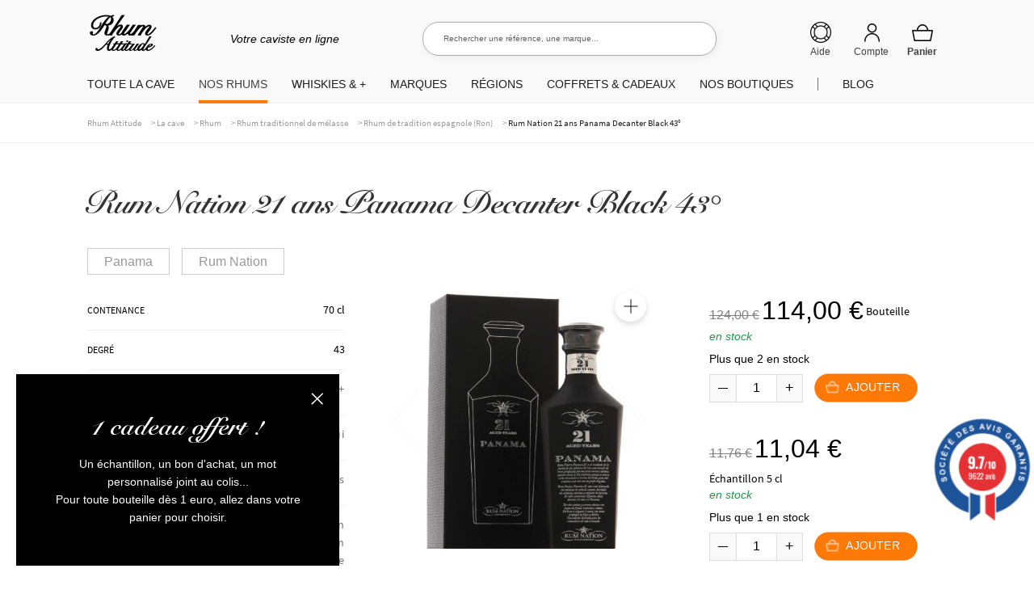

--- FILE ---
content_type: text/html; charset=UTF-8
request_url: https://www.rhumattitude.com/cave/rum-nation-21-ans-panama-decanter-black-40/
body_size: 120359
content:
<!doctype html>
<html lang="fr-FR">
<head>
<meta charset="UTF-8">
<meta name="viewport" content="width=device-width, initial-scale=1, maximum-scale=1.0, user-scalable=no">
<link rel="profile" href="http://gmpg.org/xfn/11">
<link rel="pingback" href="https://www.rhumattitude.com/xmlrpc.php">
<!-- TrustBox script -->
<!-- End Trustbox script -->
<meta name='robots' content='index, follow, max-image-preview:large, max-snippet:-1, max-video-preview:-1' />
	<style></style>
	
	<title>Rum Nation 21 ans Panama Decanter Black 43° - Rhum Attitude</title>
<link crossorigin data-rocket-preconnect href="https://widget.intercom.io" rel="preconnect">
<link crossorigin data-rocket-preconnect href="https://www.googletagmanager.com" rel="preconnect">
<link crossorigin data-rocket-preconnect href="https://connect.facebook.net" rel="preconnect">
<link crossorigin data-rocket-preconnect href="https://static.affilae.com" rel="preconnect">
<link crossorigin data-rocket-preconnect href="https://www.google-analytics.com" rel="preconnect">
<link crossorigin data-rocket-preconnect href="https://fonts.googleapis.com" rel="preconnect">
<link crossorigin data-rocket-preconnect href="https://eu1-config.doofinder.com" rel="preconnect">
<link crossorigin data-rocket-preconnect href="https://www.societe-des-avis-garantis.fr" rel="preconnect">
<link data-rocket-preload as="style" href="https://fonts.googleapis.com/css?family=Open%20Sans%3A600%2C400%2C400i%7COswald%3A700&#038;display=swap" rel="preload">
<link href="https://fonts.googleapis.com/css?family=Open%20Sans%3A600%2C400%2C400i%7COswald%3A700&#038;display=swap" media="print" onload="this.media=&#039;all&#039;" rel="stylesheet">
<noscript><link rel="stylesheet" href="https://fonts.googleapis.com/css?family=Open%20Sans%3A600%2C400%2C400i%7COswald%3A700&#038;display=swap"></noscript>
<link crossorigin data-rocket-preload as="font" href="https://cdn.rhumattitude.com/wp-content/themes/storefront/assets/fonts/fa-solid-900.woff2" rel="preload">
<link crossorigin data-rocket-preload as="font" href="https://cdn.rhumattitude.com/wp-content/plugins/woocommerce/assets/fonts/WooCommerce.woff" rel="preload">
<link crossorigin data-rocket-preload as="font" href="https://cdn.rhumattitude.com/wp-content/themes/storefront-child/assets/fonts/SnellRoundhand.woff" rel="preload">
<link crossorigin data-rocket-preload as="font" href="https://cdn.rhumattitude.com/wp-content/themes/storefront-child/assets/fonts/SnellRoundhand-Bold.woff" rel="preload">
<link crossorigin data-rocket-preload as="font" href="https://cdn.rhumattitude.com/wp-content/themes/storefront-child/assets/fonts/source-sans-pro-v14-latin-regular.woff2" rel="preload">
<link crossorigin data-rocket-preload as="font" href="https://cdn.rhumattitude.com/wp-content/themes/storefront-child/assets/fonts/source-sans-pro-v14-latin-600.woff2" rel="preload">
<style id="wpr-usedcss">img:is([sizes=auto i],[sizes^="auto," i]){contain-intrinsic-size:3000px 1500px}:root{--wp-admin-theme-color:#3858e9;--wp-admin-theme-color--rgb:56,88,233;--wp-admin-theme-color-darker-10:#2145e6;--wp-admin-theme-color-darker-10--rgb:33,69,230;--wp-admin-theme-color-darker-20:#183ad6;--wp-admin-theme-color-darker-20--rgb:24,58,214;--wp-admin-border-width-focus:2px}@media (min-resolution:192dpi){:root{--wp-admin-border-width-focus:1.5px}}[role=region]{position:relative}#shipping_method li label[for*=_chrono]{position:relative}#shipping_method li label[for*=_chrono]:before{content:"";display:inline-block;position:relative;top:6px;vertical-align:baseline;background:url(https://cdn.rhumattitude.com/wp-content/plugins/chronopost/public/img/chronopost-horizontal.png) center center/contain no-repeat;width:99px;height:22px;margin-right:7px}#shipping_method li input[type=radio]:first-child+label+.appointment-link,#shipping_method li input[type=radio]:first-child+label+.pickup-relay-link{display:none}#shipping_method li input[type=radio]:first-child:checked+label+.appointment-link,#shipping_method li input[type=radio]:first-child:checked+label+.pickup-relay-link{display:block}.chronomap-text-loading{color:#666}@keyframes spin{100%{transform:rotate(360deg)}}#container-method-chronorelay{height:100vh;margin-top:0;margin-bottom:0;max-height:768px;padding:10px;display:none}#container-method-chronorelay .marker-wrapper{max-width:430px}#container-method-chronorelay .marker-title{padding:5px 0;font-weight:700}#container-method-chronorelay .hours-section{margin-left:7px;padding-left:7px}#container-method-chronorelay .info-section{width:170px}#container-method-chronorelay .button{border:0;background:#43454b;border-color:#43454b;color:#fff;cursor:pointer;padding:10px;text-decoration:none;font-weight:600;text-shadow:none;display:inline-block;outline:0;-webkit-appearance:none;-webkit-font-smoothing:antialiased;border-radius:0}#container-method-chronorelay .button:hover{background-color:#d5d5d5;border-color:#d5d5d5;color:#333}@media (min-width:480px){#container-method-chronorelay .button{padding:10px 22px}}#container-method-chronorelay button.fancybox-close-small:hover{background-color:transparent}#container-method-chronorelay h3{margin:0 0 10px;padding:0;line-height:24px;font-size:20px;font-weight:700}#container-method-chronorelay .mappostalcode{margin-bottom:25px;padding:8px 0}#container-method-chronorelay .sp-methods-chronorelais{height:200px;overflow:auto;box-shadow:inset 0 -10px 20px #f8f8f8}#container-method-chronorelay .pickup-relays{list-style:none}#container-method-chronorelay .pickup-relays li{line-height:25px;padding:0;margin:0;display:-ms-flexbox;display:flex}#container-method-chronorelay .pickup-relays li:nth-child(odd) label{background-color:#f8f8f8}#container-method-chronorelay .pickup-relays li input[type=radio]:first-child{clip:rect(1px 1px 1px 1px);clip:rect(1px,1px,1px,1px);position:absolute!important}#container-method-chronorelay .pickup-relays li label{position:relative;padding:5px 5px 5px 30px}#container-method-chronorelay .pickup-relays li label:before{content:"";position:absolute;left:5px;top:10px;transition:border-color,ease,.2s;border:2px solid #6d6d6d;width:11px;height:11px;border-radius:50%}#container-method-chronorelay .pickup-relays li input[type=radio]:first-child:checked+label{background:#f0f0f0}#container-method-chronorelay .pickup-relays li input[type=radio]:first-child:checked+label:after{content:"";position:absolute;top:15px;left:10px;background:#6d6d6d;height:5px;width:5px;border-radius:50%;transition:transform .3s cubic-bezier(0,0,.2,1)}#container-method-chronorelay .pickup-relays li input[type=radio]:first-child:hover+label:before{border-color:#000}#container-method-chronorelay .pickup-relays li input[type=radio]:first-child:hover+label:after{background-color:#000}#container-method-chronorelay .pickup-relays li input[type=radio]:first-child:active+label:after{-ms-transform:scale(1.5);transform:scale(1.5);transition:transform .3s cubic-bezier(0,0,.2,1)}#container-method-chronorelay .pickup-relays{margin:0}@media (min-width:768px){#container-method-chronorelay{width:calc(100vw - 80px);max-width:1024px;height:calc(100% - 88px);margin-top:44px;margin-bottom:44px;padding:24px}#container-method-chronorelay .wrapper-methods-chronorelais{display:-ms-flexbox;display:flex;-ms-flex-wrap:wrap;flex-wrap:wrap;height:calc(100% - 200px);position:relative}#container-method-chronorelay .wrapper-methods-chronorelais::before{height:1em;width:1em;display:block;position:absolute;top:50%;left:50%;margin-left:-.5em;margin-top:-.5em;content:"";animation:1s ease-in-out infinite spin;background:url(https://cdn.rhumattitude.com/wp-content/plugins/chronopost/public/img/loader.svg) center center/cover;line-height:1;text-align:center;font-size:2em;color:rgba(0,0,0,.75);z-index:-1;opacity:0;transition:opacity .5s ease-in,z-index 0s linear .5s}#container-method-chronorelay .wrapper-methods-chronorelais .sp-methods-chronorelais.pickup-relay-selected{height:calc(100% - 65px)}#container-method-chronorelay .wrapper-methods-chronorelais:after{content:"";background:rgba(255,255,255,.7);position:absolute;top:0;bottom:0;left:0;right:0;z-index:-1;opacity:0;transition:opacity .5s ease-in}#container-method-chronorelay .wrapper-methods-chronorelais.chronopost-loading:before{z-index:6;opacity:.6;transition:opacity .5s ease-in}#container-method-chronorelay .wrapper-methods-chronorelais.chronopost-loading:after{content:"";opacity:1;z-index:5}#container-method-chronorelay .wrapper-methods-chronorelais .sp-methods-chronorelais{width:30%;margin-right:10px;height:100%;overflow:auto}#container-method-chronorelay .wrapper-methods-chronorelais .sp-methods-chronorelais ul{list-style:none;margin:0;padding:0}}#chronomap,.chronorelaismap{height:100%;width:100%;min-height:300px}.chronorelaismap{margin-top:10px}@media (min-width:768px){.chronorelaismap{margin-top:0;width:calc(70% - 10px)}}#container-method-chronoprecise{display:none}#container-method-chronoprecise fieldset,#container-method-chronoprecise fieldset legend,#container-method-chronoprecise table:not(.has-background) tbody tr:nth-child(2n) td{background-color:#f2f2f2}@media (max-width:739px){#container-method-chronoprecise{height:100vh;margin:0;padding:20px}}#container-method-chronoprecise .rdvCarouselheader{margin:0 auto 10px}#container-method-chronoprecise .rdvCarouselheader .carousel-control{color:#8f9091;font-weight:700}#container-method-chronoprecise .rdvCarouselheader .carousel-control:not(:first-child){margin-left:10px}#container-method-chronoprecise .rdvCarouselheader .carousel-control.inactive{opacity:.5}#container-method-chronoprecise .global-mobile{width:100%;height:100%;max-width:640px;margin:0 auto 20px;position:relative;padding-bottom:70px}@media (min-width:740px){#container-method-chronoprecise .global-mobile{display:none}}#container-method-chronoprecise .global-mobile .header{width:auto}#container-method-chronoprecise .global-mobile h1{font-size:16px;font-weight:400;margin-bottom:10px;text-align:left}#container-method-chronoprecise .global-mobile .left{float:left}#container-method-chronoprecise .global-mobile .right{float:right}#container-method-chronoprecise .global-mobile .scroll{width:100%;overflow-y:hidden;overflow-x:auto}#container-method-chronoprecise .global-mobile .time-list{border-left:1px solid #f3f3f3;border-right:1px solid #f3f3f3;position:relative}#container-method-chronoprecise .global-mobile .time-list ul{padding:0;margin:0}#container-method-chronoprecise .global-mobile .time-list li{display:table;width:100%;border-bottom:1px solid #f3f3f3;font-size:16px}#container-method-chronoprecise .global-mobile .time-list li:last-child{border-bottom:none}#container-method-chronoprecise .global-mobile .time-list li:nth-child(odd){background-color:#fafafa}#container-method-chronoprecise .global-mobile .time-list li label{display:table-row!important;color:inherit!important;background:inherit!important}#container-method-chronoprecise .global-mobile .time-list li.unavailable{background-color:#e6e6e7}#container-method-chronoprecise .global-mobile .time-list li.active{background-color:#797979!important;color:#fff!important}#container-method-chronoprecise .global-mobile input{font-size:18px;padding:4px 30px;border:0;border-radius:4px;cursor:pointer}#container-method-chronoprecise #rdvCarouselContent .slide{display:none}#container-method-chronoprecise #rdvCarouselContent .slide.slide-active{display:block}.leaflet-image-layer,.leaflet-layer,.leaflet-pane,.leaflet-pane>canvas,.leaflet-pane>svg,.leaflet-tile,.leaflet-tile-container,.leaflet-zoom-box{position:absolute;left:0;top:0}.leaflet-container{overflow:hidden}.leaflet-tile{-webkit-user-select:none;-moz-user-select:none;user-select:none;-webkit-user-drag:none}.leaflet-tile::selection{background:0 0}.leaflet-safari .leaflet-tile{image-rendering:-webkit-optimize-contrast}.leaflet-safari .leaflet-tile-container{width:1600px;height:1600px;-webkit-transform-origin:0 0}.leaflet-container .leaflet-tile,.leaflet-container img.leaflet-image-layer{max-width:none!important;max-height:none!important}.leaflet-container.leaflet-touch-zoom{-ms-touch-action:pan-x pan-y;touch-action:pan-x pan-y}.leaflet-container.leaflet-touch-drag{-ms-touch-action:pinch-zoom;touch-action:none;touch-action:pinch-zoom}.leaflet-container.leaflet-touch-drag.leaflet-touch-zoom{-ms-touch-action:none;touch-action:none}.leaflet-container{-webkit-tap-highlight-color:transparent}.leaflet-container a{-webkit-tap-highlight-color:rgba(51,181,229,.4)}.leaflet-tile{filter:inherit;visibility:hidden}.leaflet-tile-loaded{visibility:inherit}.leaflet-zoom-box{width:0;height:0;-moz-box-sizing:border-box;box-sizing:border-box;z-index:800}.leaflet-pane{z-index:400}.leaflet-vml-shape{width:1px;height:1px}.lvml{behavior:url(#default#VML);display:inline-block;position:absolute}.leaflet-control{position:relative;z-index:800;pointer-events:visiblePainted;pointer-events:auto}.leaflet-control{float:left;clear:both}.leaflet-fade-anim .leaflet-tile{will-change:opacity}.leaflet-fade-anim .leaflet-popup{opacity:0;-webkit-transition:opacity .2s linear;-moz-transition:opacity .2s linear;transition:opacity .2s linear}.leaflet-zoom-animated{-webkit-transform-origin:0 0;-ms-transform-origin:0 0;transform-origin:0 0}.leaflet-zoom-anim .leaflet-zoom-animated{will-change:transform}.leaflet-zoom-anim .leaflet-zoom-animated{-webkit-transition:-webkit-transform .25s cubic-bezier(0,0,.25,1);-moz-transition:-moz-transform .25s cubic-bezier(0,0,.25,1);transition:transform .25s cubic-bezier(0,0,.25,1)}.leaflet-pan-anim .leaflet-tile,.leaflet-zoom-anim .leaflet-tile{-webkit-transition:none;-moz-transition:none;transition:none}.leaflet-zoom-anim .leaflet-zoom-hide{visibility:hidden}.leaflet-interactive{cursor:pointer}.leaflet-grab{cursor:-webkit-grab;cursor:-moz-grab;cursor:grab}.leaflet-crosshair,.leaflet-crosshair .leaflet-interactive{cursor:crosshair}.leaflet-control{cursor:auto}.leaflet-dragging .leaflet-grab,.leaflet-dragging .leaflet-grab .leaflet-interactive,.leaflet-dragging .leaflet-marker-draggable{cursor:move;cursor:-webkit-grabbing;cursor:-moz-grabbing;cursor:grabbing}.leaflet-image-layer,.leaflet-pane>svg path,.leaflet-tile-container{pointer-events:none}.leaflet-image-layer.leaflet-interactive,.leaflet-pane>svg path.leaflet-interactive,svg.leaflet-image-layer.leaflet-interactive path{pointer-events:visiblePainted;pointer-events:auto}.leaflet-container{background:#ddd;outline:0}.leaflet-container a{color:#0078a8}.leaflet-container a.leaflet-active{outline:orange solid 2px}.leaflet-zoom-box{border:2px dotted #38f;background:rgba(255,255,255,.5)}.leaflet-container{font:12px/1.5 "Helvetica Neue",Arial,Helvetica,sans-serif}.leaflet-bar{box-shadow:0 1px 5px rgba(0,0,0,.65);border-radius:4px}.leaflet-bar a,.leaflet-bar a:hover{background-color:#fff;border-bottom:1px solid #ccc;width:26px;height:26px;line-height:26px;display:block;text-align:center;text-decoration:none;color:#000}.leaflet-bar a{background-position:50% 50%;background-repeat:no-repeat;display:block}.leaflet-bar a:hover{background-color:#f4f4f4}.leaflet-bar a:first-child{border-top-left-radius:4px;border-top-right-radius:4px}.leaflet-bar a:last-child{border-bottom-left-radius:4px;border-bottom-right-radius:4px;border-bottom:none}.leaflet-bar a.leaflet-disabled{cursor:default;background-color:#f4f4f4;color:#bbb}.leaflet-touch .leaflet-bar a{width:30px;height:30px;line-height:30px}.leaflet-touch .leaflet-bar a:first-child{border-top-left-radius:2px;border-top-right-radius:2px}.leaflet-touch .leaflet-bar a:last-child{border-bottom-left-radius:2px;border-bottom-right-radius:2px}.leaflet-control-layers{box-shadow:0 1px 5px rgba(0,0,0,.4);background:#fff;border-radius:5px}.leaflet-control-layers-expanded{padding:6px 10px 6px 6px;color:#333;background:#fff}.leaflet-control-layers-scrollbar{overflow-y:scroll;overflow-x:hidden;padding-right:5px}.leaflet-control-layers-selector{margin-top:2px;position:relative;top:1px}.leaflet-control-layers label{display:block}.leaflet-default-icon-path{background-image:url(https://cdn.rhumattitude.com/wp-content/plugins/chronopost/public/css/leaflet/images/marker-icon.png)}.leaflet-container .leaflet-control-attribution{background:#fff;background:rgba(255,255,255,.7);margin:0}.leaflet-control-attribution{padding:0 5px;color:#333}.leaflet-control-attribution a{text-decoration:none}.leaflet-control-attribution a:hover{text-decoration:underline}.leaflet-container .leaflet-control-attribution,.leaflet-container .leaflet-control-scale{font-size:11px}.leaflet-touch .leaflet-bar,.leaflet-touch .leaflet-control-attribution,.leaflet-touch .leaflet-control-layers{box-shadow:none}.leaflet-touch .leaflet-bar,.leaflet-touch .leaflet-control-layers{border:2px solid rgba(0,0,0,.2);background-clip:padding-box}.leaflet-popup{position:absolute;text-align:center;margin-bottom:20px}.leaflet-popup-scrolled{overflow:auto;border-bottom:1px solid #ddd;border-top:1px solid #ddd}.leaflet-oldie .leaflet-control-layers,.leaflet-oldie .leaflet-control-zoom{border:1px solid #999}.leaflet-div-icon{background:#fff;border:1px solid #666}.leaflet-tooltip{position:absolute;padding:6px;background-color:#fff;border:1px solid #fff;border-radius:3px;color:#222;white-space:nowrap;-webkit-user-select:none;-moz-user-select:none;-ms-user-select:none;user-select:none;pointer-events:none;box-shadow:0 1px 3px rgba(0,0,0,.4)}.leaflet-tooltip.leaflet-clickable{cursor:pointer;pointer-events:auto}.leaflet-tooltip-bottom:before,.leaflet-tooltip-left:before,.leaflet-tooltip-right:before,.leaflet-tooltip-top:before{position:absolute;pointer-events:none;border:6px solid transparent;background:0 0;content:""}.leaflet-tooltip-bottom{margin-top:6px}.leaflet-tooltip-top{margin-top:-6px}.leaflet-tooltip-bottom:before,.leaflet-tooltip-top:before{left:50%;margin-left:-6px}.leaflet-tooltip-top:before{bottom:0;margin-bottom:-12px;border-top-color:#fff}.leaflet-tooltip-bottom:before{top:0;margin-top:-12px;margin-left:-6px;border-bottom-color:#fff}.leaflet-tooltip-left{margin-left:-6px}.leaflet-tooltip-right{margin-left:6px}.leaflet-tooltip-left:before,.leaflet-tooltip-right:before{top:50%;margin-top:-6px}.leaflet-tooltip-left:before{right:0;margin-right:-12px;border-left-color:#fff}.leaflet-tooltip-right:before{left:0;margin-left:-12px;border-right-color:#fff}body.compensate-for-scrollbar{overflow:hidden}.fancybox-active{height:auto}.fancybox-is-hidden{left:-9999px;margin:0;position:absolute!important;top:-9999px;visibility:hidden}.fancybox-container{-webkit-backface-visibility:hidden;height:100%;left:0;outline:0;position:fixed;-webkit-tap-highlight-color:transparent;top:0;-ms-touch-action:manipulation;touch-action:manipulation;transform:translateZ(0);width:100%;z-index:99992}.fancybox-container *{box-sizing:border-box}.fancybox-bg,.fancybox-inner,.fancybox-outer,.fancybox-stage{bottom:0;left:0;position:absolute;right:0;top:0}.fancybox-outer{-webkit-overflow-scrolling:touch;overflow-y:auto}.fancybox-bg{background:#1e1e1e;opacity:0;transition-duration:inherit;transition-property:opacity;transition-timing-function:cubic-bezier(.47,0,.74,.71)}.fancybox-is-open .fancybox-bg{opacity:.9;transition-timing-function:cubic-bezier(.22,.61,.36,1)}.fancybox-caption,.fancybox-infobar,.fancybox-navigation .fancybox-button,.fancybox-toolbar{direction:ltr;opacity:0;position:absolute;transition:opacity .25s ease,visibility 0s ease .25s;visibility:hidden;z-index:99997}.fancybox-show-caption .fancybox-caption,.fancybox-show-infobar .fancybox-infobar,.fancybox-show-nav .fancybox-navigation .fancybox-button,.fancybox-show-toolbar .fancybox-toolbar{opacity:1;transition:opacity .25s ease 0s,visibility 0s ease 0s;visibility:visible}.fancybox-infobar{color:#ccc;font-size:13px;-webkit-font-smoothing:subpixel-antialiased;height:44px;left:0;line-height:44px;min-width:44px;mix-blend-mode:difference;padding:0 10px;pointer-events:none;top:0;-webkit-touch-callout:none;-webkit-user-select:none;-moz-user-select:none;-ms-user-select:none;user-select:none}.fancybox-toolbar{right:0;top:0}.fancybox-stage{direction:ltr;overflow:visible;transform:translateZ(0);z-index:99994}.fancybox-is-open .fancybox-stage{overflow:hidden}.fancybox-slide{-webkit-backface-visibility:hidden;display:none;height:100%;left:0;outline:0;overflow:auto;-webkit-overflow-scrolling:touch;padding:44px;position:absolute;text-align:center;top:0;transition-property:transform,opacity;white-space:normal;width:100%;z-index:99994}.fancybox-slide:before{content:"";display:inline-block;font-size:0;height:100%;vertical-align:middle;width:0}.fancybox-is-sliding .fancybox-slide,.fancybox-slide--current,.fancybox-slide--next,.fancybox-slide--previous{display:block}.fancybox-slide--image{overflow:hidden;padding:44px 0}.fancybox-slide--image:before{display:none}.fancybox-slide--html{padding:6px}.fancybox-content{background:#fff;display:inline-block;margin:0;max-width:100%;overflow:auto;-webkit-overflow-scrolling:touch;padding:44px;position:relative;text-align:left;vertical-align:middle}.fancybox-slide--image .fancybox-content{animation-timing-function:cubic-bezier(.5,0,.14,1);-webkit-backface-visibility:hidden;background:0 0;background-repeat:no-repeat;background-size:100% 100%;left:0;max-width:none;overflow:visible;padding:0;position:absolute;top:0;transform-origin:top left;transition-property:transform,opacity;-webkit-user-select:none;-moz-user-select:none;-ms-user-select:none;user-select:none;z-index:99995}.fancybox-can-zoomOut .fancybox-content{cursor:zoom-out}.fancybox-can-zoomIn .fancybox-content{cursor:zoom-in}.fancybox-can-pan .fancybox-content,.fancybox-can-swipe .fancybox-content{cursor:grab}.fancybox-is-grabbing .fancybox-content{cursor:grabbing}.fancybox-container [data-selectable=true]{cursor:text}.fancybox-image,.fancybox-spaceball{background:0 0;border:0;height:100%;left:0;margin:0;max-height:none;max-width:none;padding:0;position:absolute;top:0;-webkit-user-select:none;-moz-user-select:none;-ms-user-select:none;user-select:none;width:100%}.fancybox-spaceball{z-index:1}.fancybox-slide--iframe .fancybox-content,.fancybox-slide--map .fancybox-content,.fancybox-slide--pdf .fancybox-content,.fancybox-slide--video .fancybox-content{height:100%;overflow:visible;padding:0;width:100%}.fancybox-slide--video .fancybox-content{background:#000}.fancybox-slide--map .fancybox-content{background:#e5e3df}.fancybox-slide--iframe .fancybox-content{background:#fff}.fancybox-iframe,.fancybox-video{background:0 0;border:0;display:block;height:100%;margin:0;overflow:hidden;padding:0;width:100%}.fancybox-iframe{left:0;position:absolute;top:0}.fancybox-error{background:#fff;cursor:default;max-width:400px;padding:40px;width:100%}.fancybox-error p{color:#444;font-size:16px;line-height:20px;margin:0;padding:0}.fancybox-button{background:rgba(30,30,30,.6);border:0;border-radius:0;box-shadow:none;cursor:pointer;display:inline-block;height:44px;margin:0;padding:10px;position:relative;transition:color .2s;vertical-align:top;visibility:inherit;width:44px}.fancybox-button,.fancybox-button:link,.fancybox-button:visited{color:#ccc}.fancybox-button:hover{color:#fff}.fancybox-button:focus{outline:0}.fancybox-button.fancybox-focus{outline:dotted 1px}.fancybox-button[disabled],.fancybox-button[disabled]:hover{color:#888;cursor:default;outline:0}.fancybox-button div{height:100%}.fancybox-button svg{display:block;height:100%;overflow:visible;position:relative;width:100%}.fancybox-button svg path{fill:currentColor;stroke-width:0}.fancybox-button--fsenter svg:nth-child(2),.fancybox-button--fsexit svg:first-child,.fancybox-button--pause svg:first-child,.fancybox-button--play svg:nth-child(2){display:none}.fancybox-progress{background:#ff5268;height:2px;left:0;position:absolute;right:0;top:0;transform:scaleX(0);transform-origin:0;transition-property:transform;transition-timing-function:linear;z-index:99998}.fancybox-close-small{background:0 0;border:0;border-radius:0;color:#ccc;cursor:pointer;opacity:.8;padding:8px;position:absolute;right:-12px;top:-44px;z-index:401}.fancybox-close-small:hover{color:#fff;opacity:1}.fancybox-slide--html .fancybox-close-small{color:currentColor;padding:10px;right:0;top:0}.fancybox-slide--image.fancybox-is-scaling .fancybox-content{overflow:hidden}.fancybox-is-scaling .fancybox-close-small,.fancybox-is-zoomable.fancybox-can-pan .fancybox-close-small{display:none}.fancybox-navigation .fancybox-button{background-clip:content-box;height:100px;opacity:0;position:absolute;top:calc(50% - 50px);width:70px}.fancybox-navigation .fancybox-button div{padding:7px}.fancybox-navigation .fancybox-button--arrow_left{left:0;left:env(safe-area-inset-left);padding:31px 26px 31px 6px}.fancybox-navigation .fancybox-button--arrow_right{padding:31px 6px 31px 26px;right:0;right:env(safe-area-inset-right)}.fancybox-caption{background:linear-gradient(0deg,rgba(0,0,0,.85) 0,rgba(0,0,0,.3) 50%,rgba(0,0,0,.15) 65%,rgba(0,0,0,.075) 75.5%,rgba(0,0,0,.037) 82.85%,rgba(0,0,0,.019) 88%,transparent);bottom:0;color:#eee;font-size:14px;font-weight:400;left:0;line-height:1.5;padding:75px 44px 25px;pointer-events:none;right:0;text-align:center;z-index:99996}@supports (padding:max(0px)){.fancybox-caption{padding:75px max(44px,env(safe-area-inset-right)) max(25px,env(safe-area-inset-bottom)) max(44px,env(safe-area-inset-left))}}.fancybox-caption--separate{margin-top:-50px}.fancybox-caption__body{max-height:50vh;overflow:auto;pointer-events:all}.fancybox-caption a,.fancybox-caption a:link,.fancybox-caption a:visited{color:#ccc;text-decoration:none}.fancybox-caption a:hover{color:#fff;text-decoration:underline}.fancybox-loading{animation:1s linear infinite a;background:0 0;border:4px solid #888;border-bottom-color:#fff;border-radius:50%;height:50px;left:50%;margin:-25px 0 0 -25px;opacity:.7;padding:0;position:absolute;top:50%;width:50px;z-index:99999}@keyframes a{to{transform:rotate(1turn)}}.fancybox-animated{transition-timing-function:cubic-bezier(0,0,.25,1)}.fancybox-fx-slide.fancybox-slide--previous{opacity:0;transform:translate3d(-100%,0,0)}.fancybox-fx-slide.fancybox-slide--next{opacity:0;transform:translate3d(100%,0,0)}.fancybox-fx-slide.fancybox-slide--current{opacity:1;transform:translateZ(0)}.fancybox-fx-fade.fancybox-slide--next,.fancybox-fx-fade.fancybox-slide--previous{opacity:0;transition-timing-function:cubic-bezier(.19,1,.22,1)}.fancybox-fx-fade.fancybox-slide--current{opacity:1}.fancybox-fx-zoom-in-out.fancybox-slide--previous{opacity:0;transform:scale3d(1.5,1.5,1.5)}.fancybox-fx-zoom-in-out.fancybox-slide--next{opacity:0;transform:scale3d(.5,.5,.5)}.fancybox-fx-zoom-in-out.fancybox-slide--current{opacity:1;transform:scaleX(1)}.fancybox-fx-rotate.fancybox-slide--previous{opacity:0;transform:rotate(-1turn)}.fancybox-fx-rotate.fancybox-slide--next{opacity:0;transform:rotate(1turn)}.fancybox-fx-rotate.fancybox-slide--current{opacity:1;transform:rotate(0)}.fancybox-fx-circular.fancybox-slide--previous{opacity:0;transform:scale3d(0,0,0) translate3d(-100%,0,0)}.fancybox-fx-circular.fancybox-slide--next{opacity:0;transform:scale3d(0,0,0) translate3d(100%,0,0)}.fancybox-fx-circular.fancybox-slide--current{opacity:1;transform:scaleX(1) translateZ(0)}.fancybox-fx-tube.fancybox-slide--previous{transform:translate3d(-100%,0,0) scale(.1) skew(-10deg)}.fancybox-fx-tube.fancybox-slide--next{transform:translate3d(100%,0,0) scale(.1) skew(10deg)}.fancybox-fx-tube.fancybox-slide--current{transform:translateZ(0) scale(1)}@media (max-height:576px){.fancybox-slide{padding-left:6px;padding-right:6px}.fancybox-slide--image{padding:6px 0}.fancybox-close-small{right:-6px}.fancybox-slide--image .fancybox-close-small{background:#4e4e4e;color:#f2f4f6;height:36px;opacity:1;padding:6px;right:0;top:0;width:36px}.fancybox-caption{padding-left:12px;padding-right:12px}@supports (padding:max(0px)){.fancybox-caption{padding-left:max(12px,env(safe-area-inset-left));padding-right:max(12px,env(safe-area-inset-right))}}}.fancybox-share{background:#f4f4f4;border-radius:3px;max-width:90%;padding:30px;text-align:center}.fancybox-share h1{color:#222;font-size:35px;font-weight:700;margin:0 0 20px}.fancybox-share p{margin:0;padding:0}.fancybox-share__button{border:0;border-radius:3px;display:inline-block;font-size:14px;font-weight:700;line-height:40px;margin:0 5px 10px;min-width:130px;padding:0 15px;text-decoration:none;transition:all .2s;-webkit-user-select:none;-moz-user-select:none;-ms-user-select:none;user-select:none;white-space:nowrap}.fancybox-share__button:link,.fancybox-share__button:visited{color:#fff}.fancybox-share__button:hover{text-decoration:none}.fancybox-share__button--fb{background:#3b5998}.fancybox-share__button--fb:hover{background:#344e86}.fancybox-share__button--pt{background:#bd081d}.fancybox-share__button--pt:hover{background:#aa0719}.fancybox-share__button--tw{background:#1da1f2}.fancybox-share__button--tw:hover{background:#0d95e8}.fancybox-share__button svg{height:25px;margin-right:7px;position:relative;top:-1px;vertical-align:middle;width:25px}.fancybox-share__button svg path{fill:#fff}.fancybox-share__input{background:0 0;border:0;border-bottom:1px solid #d7d7d7;border-radius:0;color:#5d5b5b;font-size:14px;margin:10px 0 0;outline:0;padding:10px 15px;width:100%}.fancybox-thumbs{background:#ddd;bottom:0;display:none;margin:0;-webkit-overflow-scrolling:touch;-ms-overflow-style:-ms-autohiding-scrollbar;padding:2px 2px 4px;position:absolute;right:0;-webkit-tap-highlight-color:transparent;top:0;width:212px;z-index:99995}.fancybox-thumbs-x{overflow-x:auto;overflow-y:hidden}.fancybox-show-thumbs .fancybox-thumbs{display:block}.fancybox-show-thumbs .fancybox-inner{right:212px}.fancybox-thumbs__list{font-size:0;height:100%;list-style:none;margin:0;overflow-x:hidden;overflow-y:auto;padding:0;position:absolute;position:relative;white-space:nowrap;width:100%}.fancybox-thumbs-x .fancybox-thumbs__list{overflow:hidden}.fancybox-thumbs-y .fancybox-thumbs__list::-webkit-scrollbar{width:7px}.fancybox-thumbs-y .fancybox-thumbs__list::-webkit-scrollbar-track{background:#fff;border-radius:10px;box-shadow:inset 0 0 6px rgba(0,0,0,.3)}.fancybox-thumbs-y .fancybox-thumbs__list::-webkit-scrollbar-thumb{background:#2a2a2a;border-radius:10px}.fancybox-thumbs__list a{-webkit-backface-visibility:hidden;backface-visibility:hidden;background-color:rgba(0,0,0,.1);background-position:50%;background-repeat:no-repeat;background-size:cover;cursor:pointer;float:left;height:75px;margin:2px;max-height:calc(100% - 8px);max-width:calc(50% - 4px);outline:0;overflow:hidden;padding:0;position:relative;-webkit-tap-highlight-color:transparent;width:100px}.fancybox-thumbs__list a:before{border:6px solid #ff5268;bottom:0;content:"";left:0;opacity:0;position:absolute;right:0;top:0;transition:all .2s cubic-bezier(.25,.46,.45,.94);z-index:99991}.fancybox-thumbs__list a:focus:before{opacity:.5}.fancybox-thumbs__list a.fancybox-thumbs-active:before{opacity:1}@media (max-width:576px){.fancybox-thumbs{width:110px}.fancybox-show-thumbs .fancybox-inner{right:110px}.fancybox-thumbs__list a{max-width:calc(100% - 10px)}}img#fsb_image{min-height:100%;min-width:1024px;width:100%;height:auto;position:fixed;top:0;left:0;z-index:-9999}#wl-wrapper .button{text-decoration:none}#wl-wrapper .wl-clear:after{content:".";display:block;height:0;clear:both;visibility:hidden}#wl-wrapper .wl-clear{display:block}#wl-wrapper .wl-row{margin-bottom:15px;clear:both}#wl-wrapper .move-list-sel{max-width:150px}#wl-wrapper .wl-table td{vertical-align:top;padding:5px 10px}#wl-wrapper .wl-table td:first-child{padding-left:10px!important}#wl-wrapper label{font-weight:700;cursor:pointer;float:none;width:auto;display:block}#wl-wrapper .wl-table+.wl-row{margin-top:-10px}#wl-wrapper.wl-button-wrap{position:relative;clear:both;width:100%;padding:10px 0}#wl-wrapper .wl-add-to{position:relative}#wl-list-pop-wrap{width:100%;height:100%;position:fixed;top:0;left:0;background:0 0;z-index:10001}.wl-list-pop{padding:15px;background:#f5f5f5;-webkit-border-radius:4px 4px 0 0;-moz-border-radius:4px 4px 0 0;border-radius:4px 4px 0 0;-webkit-box-shadow:0 0 20px 0 rgba(0,0,0,.2);box-shadow:0 0 20px 0 rgba(0,0,0,.2);width:auto;max-width:250px;height:auto;border:1px solid #ccc;z-index:10002;position:absolute}.wl-list-pop dl{margin:0 0 1.618em}.wl-modal-body{overflow-y:auto;max-height:400px;padding:15px}.wl-modal-body input.input-text{width:95%}.wl-modal-body textarea{width:95%}.wl-modal-body .form-row{margin-bottom:10px}.woocommerce img.pswp__img,.woocommerce-page img.pswp__img{max-width:none}button.pswp__button{box-shadow:none!important;background-image:url(https://cdn.rhumattitude.com/wp-content/plugins/woocommerce/assets/css/photoswipe/default-skin/default-skin.png)!important}button.pswp__button,button.pswp__button--arrow--left::before,button.pswp__button--arrow--right::before,button.pswp__button:hover{background-color:transparent!important}button.pswp__button--arrow--left,button.pswp__button--arrow--left:hover,button.pswp__button--arrow--right,button.pswp__button--arrow--right:hover{background-image:none!important}button.pswp__button--close:hover{background-position:0 -44px}button.pswp__button--zoom:hover{background-position:-88px 0}.pswp{display:none;position:absolute;width:100%;height:100%;left:0;top:0;overflow:hidden;-ms-touch-action:none;touch-action:none;z-index:1500;-webkit-text-size-adjust:100%;-webkit-backface-visibility:hidden;outline:0}.pswp *{-webkit-box-sizing:border-box;box-sizing:border-box}.pswp img{max-width:none}.admin-bar .pswp{height:calc(100% - 32px);top:32px}@media screen and (max-width:782px){.admin-bar .pswp{height:calc(100% - 46px);top:46px}}.pswp--animate_opacity{opacity:.001;will-change:opacity;-webkit-transition:opacity 333ms cubic-bezier(.4,0,.22,1);transition:opacity 333ms cubic-bezier(.4,0,.22,1)}.pswp--open{display:block}.pswp--zoom-allowed .pswp__img{cursor:-webkit-zoom-in;cursor:-moz-zoom-in;cursor:zoom-in}.pswp--zoomed-in .pswp__img{cursor:-webkit-grab;cursor:-moz-grab;cursor:grab}.pswp--dragging .pswp__img{cursor:-webkit-grabbing;cursor:-moz-grabbing;cursor:grabbing}.pswp__bg{position:absolute;left:0;top:0;width:100%;height:100%;background:#000;opacity:0;-webkit-transform:translateZ(0);transform:translateZ(0);-webkit-backface-visibility:hidden;will-change:opacity}.pswp__scroll-wrap{position:absolute;left:0;top:0;width:100%;height:100%;overflow:hidden}.pswp__container,.pswp__zoom-wrap{-ms-touch-action:none;touch-action:none;position:absolute;left:0;right:0;top:0;bottom:0}.pswp__container,.pswp__img{-webkit-user-select:none;-moz-user-select:none;-ms-user-select:none;user-select:none;-webkit-tap-highlight-color:transparent;-webkit-touch-callout:none}.pswp__zoom-wrap{position:absolute;width:100%;-webkit-transform-origin:left top;-ms-transform-origin:left top;transform-origin:left top;-webkit-transition:-webkit-transform 333ms cubic-bezier(.4,0,.22,1);transition:transform 333ms cubic-bezier(.4,0,.22,1)}.pswp__bg{will-change:opacity;-webkit-transition:opacity 333ms cubic-bezier(.4,0,.22,1);transition:opacity 333ms cubic-bezier(.4,0,.22,1)}.pswp--animated-in .pswp__bg,.pswp--animated-in .pswp__zoom-wrap{-webkit-transition:none;transition:none}.pswp__container,.pswp__zoom-wrap{-webkit-backface-visibility:hidden}.pswp__item{position:absolute;left:0;right:0;top:0;bottom:0;overflow:hidden}.pswp__img{position:absolute;width:auto;height:auto;top:0;left:0}.pswp__img--placeholder{-webkit-backface-visibility:hidden}.pswp__img--placeholder--blank{background:#222}.pswp--ie .pswp__img{width:100%!important;height:auto!important;left:0;top:0}.pswp__error-msg{position:absolute;left:0;top:50%;width:100%;text-align:center;font-size:14px;line-height:16px;margin-top:-8px;color:#ccc}.pswp__error-msg a{color:#ccc;text-decoration:underline}.pswp__button{width:44px;height:44px;position:relative;background:0 0;cursor:pointer;overflow:visible;-webkit-appearance:none;display:block;border:0;padding:0;margin:0;float:left;opacity:.75;-webkit-transition:opacity .2s;transition:opacity .2s;-webkit-box-shadow:none;box-shadow:none}.pswp__button:focus,.pswp__button:hover{opacity:1}.pswp__button:active{outline:0;opacity:.9}.pswp__button::-moz-focus-inner{padding:0;border:0}.pswp__ui--over-close .pswp__button--close{opacity:1}.pswp__button,.pswp__button--arrow--left:before,.pswp__button--arrow--right:before{background:url(https://cdn.rhumattitude.com/wp-content/plugins/woocommerce/assets/css/photoswipe/default-skin/default-skin.png) no-repeat;background-size:264px 88px;width:44px;height:44px}@media (-webkit-min-device-pixel-ratio:1.1),(-webkit-min-device-pixel-ratio:1.09375),(min-resolution:105dpi),(min-resolution:1.1dppx){.pswp--svg .pswp__button,.pswp--svg .pswp__button--arrow--left:before,.pswp--svg .pswp__button--arrow--right:before{background-image:url(https://cdn.rhumattitude.com/wp-content/plugins/woocommerce/assets/css/photoswipe/default-skin/default-skin.svg)}.pswp--svg .pswp__button--arrow--left,.pswp--svg .pswp__button--arrow--right{background:0 0}}.pswp__button--close{background-position:0 -44px}.pswp__button--share{background-position:-44px -44px}.pswp__button--fs{display:none}.pswp--supports-fs .pswp__button--fs{display:block}.pswp--fs .pswp__button--fs{background-position:-44px 0}.pswp__button--zoom{display:none;background-position:-88px 0}.pswp--zoom-allowed .pswp__button--zoom{display:block}.pswp--zoomed-in .pswp__button--zoom{background-position:-132px 0}.pswp--touch .pswp__button--arrow--left,.pswp--touch .pswp__button--arrow--right{visibility:hidden}.pswp__button--arrow--left,.pswp__button--arrow--right{background:0 0;top:50%;margin-top:-50px;width:70px;height:100px;position:absolute}.pswp__button--arrow--left{left:0}.pswp__button--arrow--right{right:0}.pswp__button--arrow--left:before,.pswp__button--arrow--right:before{content:'';top:35px;background-color:rgba(0,0,0,.3);height:30px;width:32px;position:absolute}.pswp__button--arrow--left:before{left:6px;background-position:-138px -44px}.pswp__button--arrow--right:before{right:6px;background-position:-94px -44px}.pswp__counter,.pswp__share-modal{-webkit-user-select:none;-moz-user-select:none;-ms-user-select:none;user-select:none}.pswp__share-modal{display:block;background:rgba(0,0,0,.5);width:100%;height:100%;top:0;left:0;padding:10px;position:absolute;z-index:1600;opacity:0;-webkit-transition:opacity .25s ease-out;transition:opacity .25s ease-out;-webkit-backface-visibility:hidden;will-change:opacity}.pswp__share-modal--hidden{display:none}.pswp__share-tooltip{z-index:1620;position:absolute;background:#fff;top:56px;border-radius:2px;display:block;width:auto;right:44px;-webkit-box-shadow:0 2px 5px rgba(0,0,0,.25);box-shadow:0 2px 5px rgba(0,0,0,.25);-webkit-transform:translateY(6px);-ms-transform:translateY(6px);transform:translateY(6px);-webkit-transition:-webkit-transform .25s;transition:transform .25s;-webkit-backface-visibility:hidden;will-change:transform}.pswp__share-tooltip a{display:block;padding:8px 12px;color:#000;text-decoration:none;font-size:14px;line-height:18px}.pswp__share-tooltip a:hover{text-decoration:none;color:#000}.pswp__share-tooltip a:first-child{border-radius:2px 2px 0 0}.pswp__share-tooltip a:last-child{border-radius:0 0 2px 2px}.pswp__share-modal--fade-in{opacity:1}.pswp__share-modal--fade-in .pswp__share-tooltip{-webkit-transform:translateY(0);-ms-transform:translateY(0);transform:translateY(0)}.pswp--touch .pswp__share-tooltip a{padding:16px 12px}.pswp__counter{position:relative;left:0;top:0;height:44px;font-size:13px;line-height:44px;color:#fff;opacity:.75;padding:0 10px;margin-inline-end:auto}.pswp__caption{position:absolute;left:0;bottom:0;width:100%;min-height:44px}.pswp__caption small{font-size:11px;color:#bbb}.pswp__caption__center{text-align:left;max-width:420px;margin:0 auto;font-size:13px;padding:10px;line-height:20px;color:#ccc}.pswp__caption--empty{display:none}.pswp__caption--fake{visibility:hidden}.pswp__preloader{width:44px;height:44px;position:absolute;top:0;left:50%;margin-left:-22px;opacity:0;-webkit-transition:opacity .25s ease-out;transition:opacity .25s ease-out;will-change:opacity;direction:ltr}.pswp__preloader__icn{width:20px;height:20px;margin:12px}.pswp__preloader--active{opacity:1}.pswp__preloader--active .pswp__preloader__icn{background:url(https://cdn.rhumattitude.com/wp-content/plugins/woocommerce/assets/css/photoswipe/default-skin/preloader.gif) no-repeat}.pswp--css_animation .pswp__preloader--active{opacity:1}.pswp--css_animation .pswp__preloader--active .pswp__preloader__icn{-webkit-animation:.5s linear infinite clockwise;animation:.5s linear infinite clockwise}.pswp--css_animation .pswp__preloader--active .pswp__preloader__donut{-webkit-animation:1s cubic-bezier(.4,0,.22,1) infinite donut-rotate;animation:1s cubic-bezier(.4,0,.22,1) infinite donut-rotate}.pswp--css_animation .pswp__preloader__icn{background:0 0;opacity:.75;width:14px;height:14px;position:absolute;left:15px;top:15px;margin:0}.pswp--css_animation .pswp__preloader__cut{position:relative;width:7px;height:14px;overflow:hidden}.pswp--css_animation .pswp__preloader__donut{-webkit-box-sizing:border-box;box-sizing:border-box;width:14px;height:14px;border:2px solid #fff;border-radius:50%;border-left-color:transparent;border-bottom-color:transparent;position:absolute;top:0;left:0;background:0 0;margin:0}@media screen and (max-width:1024px){img#fsb_image{left:50%;margin-left:-512px}.pswp__preloader{position:relative;left:auto;top:auto;margin:0;float:right}}@-webkit-keyframes clockwise{0%{-webkit-transform:rotate(0);transform:rotate(0)}100%{-webkit-transform:rotate(360deg);transform:rotate(360deg)}}@keyframes clockwise{0%{-webkit-transform:rotate(0);transform:rotate(0)}100%{-webkit-transform:rotate(360deg);transform:rotate(360deg)}}@-webkit-keyframes donut-rotate{0%{-webkit-transform:rotate(0);transform:rotate(0)}50%{-webkit-transform:rotate(-140deg);transform:rotate(-140deg)}100%{-webkit-transform:rotate(0);transform:rotate(0)}}@keyframes donut-rotate{0%{-webkit-transform:rotate(0);transform:rotate(0)}50%{-webkit-transform:rotate(-140deg);transform:rotate(-140deg)}100%{-webkit-transform:rotate(0);transform:rotate(0)}}.pswp__ui{-webkit-font-smoothing:auto;visibility:visible;opacity:1;z-index:1550}.pswp__top-bar{position:absolute;left:0;top:0;height:44px;width:100%;display:flex;justify-content:flex-end}.pswp--has_mouse .pswp__button--arrow--left,.pswp--has_mouse .pswp__button--arrow--right,.pswp__caption,.pswp__top-bar{-webkit-backface-visibility:hidden;will-change:opacity;-webkit-transition:opacity 333ms cubic-bezier(.4,0,.22,1);transition:opacity 333ms cubic-bezier(.4,0,.22,1)}.pswp--has_mouse .pswp__button--arrow--left,.pswp--has_mouse .pswp__button--arrow--right{visibility:visible}.pswp__caption,.pswp__top-bar{background-color:rgba(0,0,0,.5)}.pswp__ui--fit .pswp__caption,.pswp__ui--fit .pswp__top-bar{background-color:rgba(0,0,0,.3)}.pswp__ui--idle .pswp__top-bar{opacity:0}.pswp__ui--idle .pswp__button--arrow--left,.pswp__ui--idle .pswp__button--arrow--right{opacity:0}.pswp__ui--hidden .pswp__button--arrow--left,.pswp__ui--hidden .pswp__button--arrow--right,.pswp__ui--hidden .pswp__caption,.pswp__ui--hidden .pswp__top-bar{opacity:.001}.pswp__ui--one-slide .pswp__button--arrow--left,.pswp__ui--one-slide .pswp__button--arrow--right,.pswp__ui--one-slide .pswp__counter{display:none}.pswp__element--disabled{display:none!important}.pswp--minimal--dark .pswp__top-bar{background:0 0}*{-webkit-font-smoothing:antialiased}#ag-s{clear:both;color:#6d7f8a;margin:0 0 10px!important;padding-top:16px!important}#stars{margin-right:18px}meta{display:none!important}.inner{padding:12px}.steavisgarantisStar{width:111px;max-width:111px;position:relative;margin:0 0 0 -4px;padding:0;height:30px;margin-bottom:4px}.steavisgarantisStar span{width:100%;display:block;height:30px;position:absolute;left:0;top:0;background:url('https://cdn.rhumattitude.com/wp-content/plugins/woo-guaranteed-reviews-company/assets/images/star_off.png') left center;background-size:111px 30px}.steavisgarantisStar svg.note{display:block;height:30px;overflow:hidden;width:111px;max-width:111px;position:relative}.woocommerce-loop-product__link .steavisgarantisStar{margin:0 auto}.categoryStarsMain{zoom:0.61;display:inline}.categoryStarsMain .categoryStars{display:inline-block;width:111px;max-width:111px;position:relative;margin:0 0 4px -4px;padding:0;height:18px}.categoryStars svg.note{display:block;height:30px;overflow:hidden;position:relative}.categoryStarsMain .categoryStarsStr{display:inline-block;font-weight:400;position:relative;top:-7px}.reviewList{padding:4px 0;margin:8px auto 12px;line-height:16px;font-family:'Open Sans',sans-serif;text-align:left}.reviewList li{list-style:none;border-top:1px dashed #c5cee0;padding:10px 0;position:relative}@media screen and (max-width:750px){.agJsWidget{display:none}}:root{--ep-c-white:#fff;--ep-c-medium-white:#eee;--ep-c-white-gray:#ccc;--ep-c-white-red:#ffe8ed;--ep-c-white-yellow:#fdeeca;--ep-c-medium-gray:#626262;--ep-c-light-gray:#999;--ep-c-black:#000;--ep-c-medium-red:#d73c38;--ep-c-dark-red:#b93431;--ep-c-medium-dark-blue:#0073aa;--ep-status-ok:#6aa000;--ep-status-warning:#e3e600;--ep-status-error:red}:root{--ep-default-icon-color:#82878c}.country-selector{z-index:9999;text-align:left;position:relative;display:inline-block;width:auto}.country-selector a{padding:0 10px;outline:0;text-decoration:none;float:none!important;white-space:nowrap;font-weight:400;cursor:pointer;color:#000;-webkit-touch-callout:none;-webkit-user-select:none;-moz-user-select:none;-ms-user-select:none;user-select:none}.country-selector a:focus{outline:0}.country-selector ul{padding:0;z-index:1010;list-style:none;margin:0}.country-selector li{margin:0;padding:0}.country-selector.weglot-custom-switcher-ajax{display:none}.country-selector.weglot-dropdown{background-color:#fff}.country-selector.weglot-dropdown a,.country-selector.weglot-dropdown span{display:block;height:37px;line-height:36px;font-size:13px;padding:0 10px;width:100%;-webkit-box-sizing:border-box;box-sizing:border-box;font-weight:400}.country-selector.weglot-dropdown a:hover,.country-selector.weglot-dropdown span:hover{cursor:pointer}.country-selector.weglot-dropdown .wgcurrent{border:1px solid #e0e0e0;list-style:none;display:block;margin:0}.country-selector.weglot-dropdown .wgcurrent a,.country-selector.weglot-dropdown .wgcurrent span{padding-right:60px}.country-selector.weglot-dropdown .wgcurrent:after{display:inline-block;position:absolute;top:17px;right:8px;width:13px;height:7px;-ms-interpolation-mode:nearest-neighbor;image-rendering:-webkit-optimize-contrast;image-rendering:-o-pixelated;image-rendering:pixelated;background:url("https://cdn.rhumattitude.com/wp-content/plugins/weglot/dist/images/wgarrowdown.png") no-repeat;content:"";-webkit-transition:.2s;-o-transition:.2s;transition:all .2s;-webkit-transform:rotate(-90deg);-ms-transform:rotate(-90deg);transform:rotate(-90deg)}.country-selector.weglot-dropdown ul{position:absolute;min-width:100%;border:1px solid #ebeef0;background:#fff;left:0;top:initial;-webkit-box-sizing:border-box;box-sizing:border-box;display:none;padding:0}.country-selector.weglot-dropdown input:checked~ul{display:block}.country-selector.weglot-dropdown input:checked~.wgcurrent:after{-webkit-transform:rotate(0);-ms-transform:rotate(0);transform:rotate(0)}.country-selector.weglot-dropdown li{width:100%}.country-selector.weglot-dropdown.weglot-invert ul{bottom:38px}.country-selector.weglot-dropdown.weglot-invert input:checked~.wgcurrent:after{-webkit-transform:rotate(-180deg);-ms-transform:rotate(-180deg);transform:rotate(-180deg)}.country-selector.weglot-default{position:fixed;bottom:0;right:40px}.country-selector input{display:none!important}.js .main-navigation .country-selector ul{display:none}.country-selector.weglot-dropdown .wgcurrent a,.country-selector.weglot-dropdown .wgcurrent span{padding-right:20px}@media screen and (max-width:599px){.country-selector.weglot-dropdown{position:fixed;bottom:0;left:0}.country-selector.weglot-dropdown ul{position:static}}@media screen and (min-width:600px){.country-selector.weglot-dropdown{background-color:transparent}.country-selector.weglot-dropdown .wgcurrent{border:none}}#brands_a_z h3:target{text-decoration:underline}ul.brands_index{list-style:none;overflow:hidden;zoom:1}ul.brands_index li{float:left;margin:0 2px 2px 0}ul.brands_index li a,ul.brands_index li span{border:1px solid #ccc;padding:6px;line-height:1em;float:left;text-decoration:none}ul.brands_index li span{border-color:#eee;color:#ddd}ul.brands_index li a:hover{border-width:2px;padding:5px;text-decoration:none}ul.brands_index li a.active{border-width:2px;padding:5px}div#brands_a_z a.top{border:1px solid #ccc;padding:4px;line-height:1em;float:right;text-decoration:none;font-size:.8em}.si{font-family:zocial;font-size:100%;font-style:normal;font-weight:400;margin:0 .5em 0 0;padding:0 .5em 0 0;text-align:center;text-decoration:none;text-transform:none;-moz-font-smoothing:antialiased;-webkit-font-smoothing:antialiased;font-smoothing:antialiased}.si-facebook{background-image:url(https://cdn.rhumattitude.com/wp-content/plugins/woocommerce-social-login/assets/images/facebook.svg)}.button-social-login,a.button-social-login,button.button-social-login,input.button-social-login{position:relative;display:inline-block;vertical-align:middle;line-height:2.5em;height:2.5em;font-size:100%;font-family:inherit;font-weight:700;overflow:hidden;white-space:nowrap;border:1px solid #333;color:#fff;background:#333;padding:0 .7em 0 0;margin:6px 0;border-radius:2px;box-sizing:content-box;cursor:pointer;box-shadow:0 1px 2px rgba(0,0,0,.1);text-decoration:none}.button-social-login .si,a.button-social-login .si,button.button-social-login .si,input.button-social-login .si{display:inline-block;vertical-align:top;text-align:center;font-size:100%;width:2.5em;height:2.5em;padding:0;margin-right:.7em;background-color:#fff;background-repeat:no-repeat;background-position:50%;background-size:1.8em 1.8em;border-top-left-radius:1px;border-bottom-left-radius:1px}.button-social-login:focus,.button-social-login:hover,a.button-social-login:focus,a.button-social-login:hover,button.button-social-login:focus,button.button-social-login:hover,input.button-social-login:focus,input.button-social-login:hover{outline-color:transparent}.button-social-login:focus .si,.button-social-login:hover .si,a.button-social-login:focus .si,a.button-social-login:hover .si,button.button-social-login:focus .si,button.button-social-login:hover .si,input.button-social-login:focus .si,input.button-social-login:hover .si{background-color:hsla(0,0%,100%,.75)}.button-social-login:active,a.button-social-login:active,button.button-social-login:active,input.button-social-login:active{top:1px}.button-social-login:visited,a.button-social-login:visited,button.button-social-login:visited,input.button-social-login:visited{color:#fff}.woocommerce-checkout form.login .wc-social-login{display:none}.ui-draggable-handle{-ms-touch-action:none;touch-action:none}.select2-container{box-sizing:border-box;display:inline-block;margin:0;position:relative;vertical-align:middle}.select2-container .select2-selection--single{box-sizing:border-box;cursor:pointer;display:block;height:28px;margin:0 0 -4px;user-select:none;-webkit-user-select:none}.select2-container .select2-selection--single .select2-selection__rendered{display:block;padding-left:8px;padding-right:20px;overflow:hidden;text-overflow:ellipsis;white-space:nowrap}.select2-container .select2-selection--single .select2-selection__clear{position:relative}.select2-container[dir=rtl] .select2-selection--single .select2-selection__rendered{padding-right:8px;padding-left:20px}.select2-container .select2-selection--multiple{box-sizing:border-box;cursor:pointer;display:block;min-height:32px;user-select:none;-webkit-user-select:none}.select2-container .select2-selection--multiple .select2-selection__rendered{display:inline-block;overflow:hidden;padding-left:8px;text-overflow:ellipsis;white-space:nowrap}.select2-container .select2-search--inline{float:left;padding:0}.select2-container .select2-search--inline .select2-search__field{box-sizing:border-box;border:none;font-size:100%;margin:0;padding:0}.select2-container .select2-search--inline .select2-search__field::-webkit-search-cancel-button{-webkit-appearance:none}.select2-dropdown{background-color:var(--wc-form-color-background,#fff);color:var(--wc-form-color-text,#000);border:1px solid #aaa;border-radius:4px;box-sizing:border-box;display:block;position:absolute;left:-100000px;width:100%;z-index:1051}.select2-results{display:block}.select2-results__options{list-style:none;margin:0;padding:0}.select2-results__option{padding:6px;user-select:none;-webkit-user-select:none}.select2-results__option[aria-selected],.select2-results__option[data-selected]{cursor:pointer}.select2-container--open .select2-dropdown{left:0}.select2-container--open .select2-dropdown--above{border-bottom:none;border-bottom-left-radius:0;border-bottom-right-radius:0}.select2-container--open .select2-dropdown--below{border-top:none;border-top-left-radius:0;border-top-right-radius:0}.select2-search--dropdown{display:block;padding:4px}.select2-search--dropdown .select2-search__field{padding:4px;width:100%;box-sizing:border-box}.select2-search--dropdown .select2-search__field::-webkit-search-cancel-button{-webkit-appearance:none}.select2-search--dropdown.select2-search--hide{display:none}.select2-close-mask{border:0;margin:0;padding:0;display:block;position:fixed;left:0;top:0;min-height:100%;min-width:100%;height:auto;width:auto;opacity:0;z-index:99;background-color:#fff}.select2-hidden-accessible{border:0!important;clip:rect(0 0 0 0)!important;height:1px!important;margin:-1px!important;overflow:hidden!important;padding:0!important;position:absolute!important;width:1px!important}.select2-container--default .select2-selection--single{background-color:#fff;border:1px solid #aaa;border-radius:4px}.select2-container--default .select2-selection--single .select2-selection__rendered{color:#444;line-height:28px}.select2-container--default .select2-selection--single .select2-selection__clear{cursor:pointer;float:right;font-weight:700}.select2-container--default .select2-selection--single .select2-selection__placeholder{color:#999}.select2-container--default .select2-selection--single .select2-selection__arrow{height:26px;position:absolute;top:1px;right:1px;width:20px}.select2-container--default .select2-selection--single .select2-selection__arrow b{border-color:#888 transparent transparent;border-style:solid;border-width:5px 4px 0;height:0;left:50%;margin-left:-4px;margin-top:-2px;position:absolute;top:50%;width:0}.select2-container--default[dir=rtl] .select2-selection--single .select2-selection__clear{float:left}.select2-container--default[dir=rtl] .select2-selection--single .select2-selection__arrow{left:1px;right:auto}.select2-container--default.select2-container--disabled .select2-selection--single{background-color:#eee;cursor:default}.select2-container--default.select2-container--disabled .select2-selection--single .select2-selection__clear{display:none}.select2-container--default.select2-container--open .select2-selection--single .select2-selection__arrow b{border-color:transparent transparent #888;border-width:0 4px 5px}.select2-container--default .select2-selection--multiple{background-color:#fff;border:1px solid #aaa;border-radius:4px;cursor:text}.select2-container--default .select2-selection--multiple .select2-selection__rendered{box-sizing:border-box;list-style:none;margin:0;padding:0 5px;width:100%}.select2-container--default .select2-selection--multiple .select2-selection__rendered li{list-style:none;margin:5px 5px 0 0}.select2-container--default .select2-selection--multiple .select2-selection__rendered li:before{content:"";display:none}.select2-container--default .select2-selection--multiple .select2-selection__placeholder{color:#999;margin-top:5px;float:left}.select2-container--default .select2-selection--multiple .select2-selection__clear{cursor:pointer;float:right;font-weight:700;margin-top:5px;margin-right:10px}.select2-container--default .select2-selection--multiple .select2-selection__choice{background-color:#e4e4e4;border:1px solid #aaa;border-radius:4px;cursor:default;float:left;margin-right:5px;margin-top:5px;padding:0 5px}.select2-container--default .select2-selection--multiple .select2-selection__choice__remove{color:#999;cursor:pointer;display:inline-block;font-weight:700;margin-right:2px}.select2-container--default .select2-selection--multiple .select2-selection__choice__remove:hover{color:#333}.select2-container--default[dir=rtl] .select2-selection--multiple .select2-search--inline,.select2-container--default[dir=rtl] .select2-selection--multiple .select2-selection__choice,.select2-container--default[dir=rtl] .select2-selection--multiple .select2-selection__placeholder{float:right}.select2-container--default[dir=rtl] .select2-selection--multiple .select2-selection__choice{margin-left:5px;margin-right:auto}.select2-container--default[dir=rtl] .select2-selection--multiple .select2-selection__choice__remove{margin-left:2px;margin-right:auto}.select2-container--default.select2-container--focus .select2-selection--multiple{border:1px solid #000;outline:0}.select2-container--default.select2-container--disabled .select2-selection--multiple{background-color:#eee;cursor:default}.select2-container--default.select2-container--disabled .select2-selection__choice__remove{display:none}.select2-container--default.select2-container--open.select2-container--above .select2-selection--multiple,.select2-container--default.select2-container--open.select2-container--above .select2-selection--single{border-top-left-radius:0;border-top-right-radius:0}.select2-container--default.select2-container--open.select2-container--below .select2-selection--multiple,.select2-container--default.select2-container--open.select2-container--below .select2-selection--single{border-bottom-left-radius:0;border-bottom-right-radius:0}.select2-container--default .select2-search--dropdown .select2-search__field{border:1px solid #aaa}.select2-container--default .select2-search--inline .select2-search__field{background:0 0;border:none;outline:0;box-shadow:none;-webkit-appearance:textfield}.select2-container--default .select2-results>.select2-results__options{max-height:200px;overflow-y:auto}.select2-container--default .select2-results__option[role=group]{padding:0}.select2-container--default .select2-results__option[aria-disabled=true]{color:#999}.select2-container--default .select2-results__option[aria-selected=true],.select2-container--default .select2-results__option[data-selected=true]{background-color:#ddd}.select2-container--default .select2-results__option .select2-results__option{padding-left:1em}.select2-container--default .select2-results__option .select2-results__option .select2-results__group{padding-left:0}.select2-container--default .select2-results__option .select2-results__option .select2-results__option{margin-left:-1em;padding-left:2em}.select2-container--default .select2-results__option .select2-results__option .select2-results__option .select2-results__option{margin-left:-2em;padding-left:3em}.select2-container--default .select2-results__option .select2-results__option .select2-results__option .select2-results__option .select2-results__option{margin-left:-3em;padding-left:4em}.select2-container--default .select2-results__option .select2-results__option .select2-results__option .select2-results__option .select2-results__option .select2-results__option{margin-left:-4em;padding-left:5em}.select2-container--default .select2-results__option .select2-results__option .select2-results__option .select2-results__option .select2-results__option .select2-results__option .select2-results__option{margin-left:-5em;padding-left:6em}.select2-container--default .select2-results__option--highlighted[aria-selected],.select2-container--default .select2-results__option--highlighted[data-selected]{background-color:#0073aa;color:#fff}.select2-container--default .select2-results__group{cursor:default;display:block;padding:6px}.select2-container--classic .select2-selection--single{background-color:#f7f7f7;border:1px solid #aaa;border-radius:4px;outline:0;background-image:linear-gradient(to bottom,#fff 50%,#eee 100%);background-repeat:repeat-x}.select2-container--classic .select2-selection--single:focus{border:1px solid #0073aa}.select2-container--classic .select2-selection--single .select2-selection__rendered{color:#444;line-height:28px}.select2-container--classic .select2-selection--single .select2-selection__clear{cursor:pointer;float:right;font-weight:700;margin-right:10px}.select2-container--classic .select2-selection--single .select2-selection__placeholder{color:#999}.select2-container--classic .select2-selection--single .select2-selection__arrow{background-color:#ddd;border:none;border-left:1px solid #aaa;border-top-right-radius:4px;border-bottom-right-radius:4px;height:26px;position:absolute;top:1px;right:1px;width:20px;background-image:linear-gradient(to bottom,#eee 50%,#ccc 100%);background-repeat:repeat-x}.select2-container--classic .select2-selection--single .select2-selection__arrow b{border-color:#888 transparent transparent;border-style:solid;border-width:5px 4px 0;height:0;left:50%;margin-left:-4px;margin-top:-2px;position:absolute;top:50%;width:0}.select2-container--classic[dir=rtl] .select2-selection--single .select2-selection__clear{float:left}.select2-container--classic[dir=rtl] .select2-selection--single .select2-selection__arrow{border:none;border-right:1px solid #aaa;border-radius:0;border-top-left-radius:4px;border-bottom-left-radius:4px;left:1px;right:auto}.select2-container--classic.select2-container--open .select2-selection--single{border:1px solid #0073aa}.select2-container--classic.select2-container--open .select2-selection--single .select2-selection__arrow{background:0 0;border:none}.select2-container--classic.select2-container--open .select2-selection--single .select2-selection__arrow b{border-color:transparent transparent #888;border-width:0 4px 5px}.select2-container--classic.select2-container--open.select2-container--above .select2-selection--single{border-top:none;border-top-left-radius:0;border-top-right-radius:0;background-image:linear-gradient(to bottom,#fff 0,#eee 50%);background-repeat:repeat-x}.select2-container--classic.select2-container--open.select2-container--below .select2-selection--single{border-bottom:none;border-bottom-left-radius:0;border-bottom-right-radius:0;background-image:linear-gradient(to bottom,#eee 50%,#fff 100%);background-repeat:repeat-x}.select2-container--classic .select2-selection--multiple{background-color:#fff;border:1px solid #aaa;border-radius:4px;cursor:text;outline:0}.select2-container--classic .select2-selection--multiple:focus{border:1px solid #0073aa}.select2-container--classic .select2-selection--multiple .select2-selection__rendered{list-style:none;margin:0;padding:0 5px}.select2-container--classic .select2-selection--multiple .select2-selection__clear{display:none}.select2-container--classic .select2-selection--multiple .select2-selection__choice{background-color:#e4e4e4;border:1px solid #aaa;border-radius:4px;cursor:default;float:left;margin-right:5px;margin-top:5px;padding:0 5px}.select2-container--classic .select2-selection--multiple .select2-selection__choice__remove{color:#888;cursor:pointer;display:inline-block;font-weight:700;margin-right:2px}.select2-container--classic .select2-selection--multiple .select2-selection__choice__remove:hover{color:#555}.select2-container--classic[dir=rtl] .select2-selection--multiple .select2-selection__choice{float:right}.select2-container--classic[dir=rtl] .select2-selection--multiple .select2-selection__choice{margin-left:5px;margin-right:auto}.select2-container--classic[dir=rtl] .select2-selection--multiple .select2-selection__choice__remove{margin-left:2px;margin-right:auto}.select2-container--classic.select2-container--open .select2-selection--multiple{border:1px solid #0073aa}.select2-container--classic.select2-container--open.select2-container--above .select2-selection--multiple{border-top:none;border-top-left-radius:0;border-top-right-radius:0}.select2-container--classic.select2-container--open.select2-container--below .select2-selection--multiple{border-bottom:none;border-bottom-left-radius:0;border-bottom-right-radius:0}.select2-container--classic .select2-search--dropdown .select2-search__field{border:1px solid #aaa;outline:0}.select2-container--classic .select2-search--inline .select2-search__field{outline:0;box-shadow:none}.select2-container--classic .select2-dropdown{background-color:#fff;border:1px solid transparent}.select2-container--classic .select2-dropdown--above{border-bottom:none}.select2-container--classic .select2-dropdown--below{border-top:none}.select2-container--classic .select2-results>.select2-results__options{max-height:200px;overflow-y:auto}.select2-container--classic .select2-results__option[role=group]{padding:0}.select2-container--classic .select2-results__option[aria-disabled=true]{color:grey}.select2-container--classic .select2-results__option--highlighted[aria-selected],.select2-container--classic .select2-results__option--highlighted[data-selected]{background-color:#3875d7;color:#fff}.select2-container--classic .select2-results__group{cursor:default;display:block;padding:6px}.select2-container--classic.select2-container--open .select2-dropdown{border-color:#0073aa}html{font-family:sans-serif;-ms-text-size-adjust:100%;-webkit-text-size-adjust:100%}body{margin:0}aside,footer,header,main,menu,nav,section{display:block}audio,canvas,progress,video{display:inline-block;vertical-align:baseline}audio:not([controls]){display:none;height:0}[hidden],template{display:none}a{background-color:rgba(0,0,0,0)}a:active,a:hover{outline:0}b,strong{font-weight:700}h1{font-size:2em;margin:.67em 0}img{border:0}svg:not(:root){overflow:hidden}hr{box-sizing:content-box;height:0}code{font-family:monospace,monospace;font-size:1em}button,input,optgroup,select,textarea{color:inherit;font:inherit;margin:0}button{overflow:visible}button,select{text-transform:none}button,html input[type=button],input[type=reset],input[type=submit]{-webkit-appearance:button;cursor:pointer}button[disabled],html input[disabled]{cursor:default}input{line-height:normal}input[type=checkbox],input[type=radio]{box-sizing:border-box;padding:0}input[type=number]::-webkit-inner-spin-button,input[type=number]::-webkit-outer-spin-button{height:auto}input[type=search]{-webkit-appearance:textfield;box-sizing:content-box}input[type=search]::-webkit-search-cancel-button,input[type=search]::-webkit-search-decoration{-webkit-appearance:none}fieldset{border:1px solid silver;margin:0 2px;padding:.35em .625em .75em}legend{border:0;padding:0}textarea{overflow:auto}optgroup{font-weight:700}table{border-collapse:collapse;border-spacing:0}td,th{padding:0}body{-ms-word-wrap:break-word;word-wrap:break-word}body,button,input,textarea{color:#43454b;font-family:"Source Sans Pro",HelveticaNeue-Light,"Helvetica Neue Light","Helvetica Neue",Helvetica,Arial,"Lucida Grande",sans-serif;line-height:1.618;text-rendering:optimizeLegibility;font-weight:400}select{color:initial;font-family:"Source Sans Pro",HelveticaNeue-Light,"Helvetica Neue Light","Helvetica Neue",Helvetica,Arial,"Lucida Grande",sans-serif;max-width:100%}h1,h2,h3{clear:both;font-weight:300;margin:0 0 .5407911001em;color:#131315}h1 a,h2 a,h3 a{font-weight:300}h1{font-size:2.617924em;line-height:1.214;letter-spacing:-1px}.beta,h2{font-size:2em;line-height:1.214}.beta+h3,h2+h3{border-top:1px solid rgba(0,0,0,.05);padding-top:.5407911001em}h3{font-size:1.618em}.beta{display:block}form+h2,form+h3,form+header h2,p+h2,p+h3,p+header h2,table+h2,table+h3,table+header h2,ul+h2,ul+h3,ul+header h2{margin-top:2.2906835em}hr{background-color:#ccc;border:0;height:1px;margin:0 0 1.41575em}p{margin:0 0 1.41575em}ul{margin:0 0 1.41575em 3em;padding:0}ul{list-style:disc}li>ul{margin-bottom:0;margin-left:1em}b,strong{font-weight:600}em,i{font-style:italic}address{margin:0 0 1.41575em}code{font-family:Monaco,Consolas,"Andale Mono","DejaVu Sans Mono",monospace;background-color:rgba(0,0,0,.05);padding:.202em .5407911001em}ins{text-decoration:none;font-weight:600;background:rgba(0,0,0,0)}img{height:auto;max-width:100%;display:block;border-radius:3px}a{color:#2c2d33;text-decoration:none}a:focus,button:focus,input:focus,textarea:focus{outline:#7f54b3 solid 2px}*{box-sizing:border-box}body{background-color:#fff;overflow-x:hidden}.site{overflow-x:hidden}.site-content{-webkit-tap-highlight-color:transparent}.site-header{background-color:#2c2d33;padding-top:1.618em;padding-bottom:1.618em;color:#9aa0a7;background-position:center center;position:relative;z-index:999;border-bottom:1px solid transparent}.site-header .widget{margin-bottom:0}.site-branding{float:left;margin-bottom:0;width:calc(100% - 120px)}.site-branding .site-title{font-size:2em;letter-spacing:-1px;margin:0}.site-branding .site-title a{font-weight:700}.site-branding .site-description{font-size:.875em;display:none}.site-branding .logo{margin:0}.site-main{margin-bottom:2.617924em}.site-content{outline:0}.page-template-template-homepage.has-post-thumbnail .type-page.has-post-thumbnail{background-size:cover;background-position:center center;padding-top:6.8535260698em;padding-bottom:6.8535260698em}.page-template-template-homepage.has-post-thumbnail .type-page.has-post-thumbnail .entry-content,.page-template-template-homepage.has-post-thumbnail .type-page.has-post-thumbnail .entry-title{opacity:0;transition:all,ease,.5s}.page-template-template-homepage.has-post-thumbnail .type-page.has-post-thumbnail .entry-content.loaded,.page-template-template-homepage.has-post-thumbnail .type-page.has-post-thumbnail .entry-title.loaded{opacity:1}.screen-reader-text{border:0;clip:rect(1px,1px,1px,1px);clip-path:inset(50%);height:1px;margin:-1px;overflow:hidden;padding:0;position:absolute;width:1px;word-wrap:normal!important}.screen-reader-text:focus{background-color:#f1f1f1;border-radius:3px;box-shadow:0 0 2px 2px rgba(0,0,0,.6);clip:auto!important;display:block;font-weight:700;height:auto;left:0;line-height:normal;padding:1em 1.618em;text-decoration:none;top:0;width:auto;z-index:100000;outline:0}.screen-reader-text.skip-link:focus{clip-path:none}.entry-content::after,.entry-content::before,.site-content::after,.site-content::before,.site-header::after,.site-header::before{content:"";display:table}.entry-content::after,.site-content::after,.site-header::after{clear:both}table{border-spacing:0;width:100%;margin:0 0 1.41575em;border-collapse:separate}table caption{padding:1em 0;font-weight:600}table td,table th{padding:1em 1.41575em;text-align:left;vertical-align:top}table td p:last-child,table th p:last-child{margin-bottom:0}table th{font-weight:600}table thead th{padding:1.41575em;vertical-align:middle}table tbody h2{font-size:1em;letter-spacing:normal;font-weight:400}table tbody h2 a{font-weight:400}#respond{clear:both;padding:1.618em;background-color:rgba(0,0,0,.0125);position:relative}#respond form{margin-bottom:0}form{margin-bottom:1.618em}button,input,select,textarea{font-size:100%;margin:0}.added_to_cart,.button,button,input[type=button],input[type=reset],input[type=submit]{border:0;border-radius:0;background:0 0;background-color:#43454b;border-color:#43454b;color:#fff;cursor:pointer;padding:.6180469716em 1.41575em;text-decoration:none;font-weight:600;text-shadow:none;display:inline-block;-webkit-appearance:none}.added_to_cart::after,.button::after,button::after,input[type=button]::after,input[type=reset]::after,input[type=submit]::after{display:none}.added_to_cart.alt,.added_to_cart.cta,.button.alt,.button.cta,button.alt,button.cta,input[type=button].alt,input[type=button].cta,input[type=reset].alt,input[type=reset].cta,input[type=submit].alt,input[type=submit].cta{background-color:#2c2d33;border-color:#2c2d33}.added_to_cart.alt:hover,.added_to_cart.cta:hover,.button.alt:hover,.button.cta:hover,button.alt:hover,button.cta:hover,input[type=button].alt:hover,input[type=button].cta:hover,input[type=reset].alt:hover,input[type=reset].cta:hover,input[type=submit].alt:hover,input[type=submit].cta:hover{background-color:#2c2d33}.added_to_cart:hover,.button:hover,button:hover,input[type=button]:hover,input[type=reset]:hover,input[type=submit]:hover{color:#fff}.added_to_cart.loading,.button.loading,button.loading,input[type=button].loading,input[type=reset].loading,input[type=submit].loading{opacity:.5}.added_to_cart.disabled,.added_to_cart:disabled,.button.disabled,.button:disabled,button.disabled,button:disabled,input[type=button].disabled,input[type=button]:disabled,input[type=reset].disabled,input[type=reset]:disabled,input[type=submit].disabled,input[type=submit]:disabled{opacity:.5!important;cursor:not-allowed}.added_to_cart.disabled:hover,.added_to_cart:disabled:hover,.button.disabled:hover,.button:disabled:hover,button.disabled:hover,button:disabled:hover,input[type=button].disabled:hover,input[type=button]:disabled:hover,input[type=reset].disabled:hover,input[type=reset]:disabled:hover,input[type=submit].disabled:hover,input[type=submit]:disabled:hover{opacity:.5!important}input[type=checkbox],input[type=radio]{padding:0}input[type=checkbox]+label,input[type=radio]+label{margin:0 0 0 .3819820591em}input[type=search]::-webkit-search-decoration{-webkit-appearance:none}input[type=search]{box-sizing:border-box}input[type=search]::placeholder{color:#616161}button::-moz-focus-inner,input::-moz-focus-inner{border:0;padding:0}.input-text,input[type=email],input[type=number],input[type=password],input[type=search],input[type=text],input[type=url],textarea{padding:.6180469716em;background-color:#f2f2f2;color:#43454b;border:0;-webkit-appearance:none;box-sizing:border-box;font-weight:400;box-shadow:inset 0 1px 1px rgba(0,0,0,.125)}.input-text:focus,input[type=email]:focus,input[type=number]:focus,input[type=password]:focus,input[type=search]:focus,input[type=text]:focus,input[type=url]:focus,textarea:focus{background-color:#ededed}textarea{overflow:auto;padding-left:.875em;vertical-align:top;width:100%}label{font-weight:400}label.inline input{width:auto}fieldset{padding:1.618em;padding-top:1em;border:0;margin:0;margin-bottom:1.618em;margin-top:1.618em}fieldset legend{font-weight:600;padding:.6180469716em 1em;margin-left:-1em}[placeholder]:focus::-webkit-input-placeholder{-webkit-transition:opacity .5s .5s;transition:opacity .5s .5s ease;opacity:0}embed,iframe,object,video{max-width:100%}.secondary-navigation{display:none}button.menu-toggle{cursor:pointer;text-align:left;float:right;position:relative;border:2px solid transparent;box-shadow:none;border-radius:2px;background-image:none;padding:.6180469716em .875em .6180469716em 2.617924em;font-size:.875em;max-width:120px}button.menu-toggle:hover{background-image:none}button.menu-toggle span::before{transition:all,ease,.2s}button.menu-toggle span::before,button.menu-toggle::after,button.menu-toggle::before{content:"";display:block;height:2px;width:14px;position:absolute;top:50%;left:1em;margin-top:-1px;transition:all,ease,.2s;border-radius:3px}button.menu-toggle::before{transform:translateY(-4px)}button.menu-toggle::after{transform:translateY(4px)}.toggled button.menu-toggle::after,.toggled button.menu-toggle::before{transform:rotate(45deg)}.toggled button.menu-toggle::after{transform:rotate(-45deg)}.toggled button.menu-toggle span::before{opacity:0}.main-navigation::after,.main-navigation::before{content:"";display:table}.main-navigation::after{clear:both}.main-navigation div.menu{display:none}.main-navigation div.menu:last-child{display:block}.main-navigation .menu{clear:both}.handheld-navigation,.main-navigation div.menu>ul:not(.nav-menu),.nav-menu{overflow:hidden;max-height:0;transition:all,ease,.8s}.handheld-navigation{clear:both}.handheld-navigation ul{margin:0}.handheld-navigation ul.menu li{position:relative}.handheld-navigation ul.menu li button::after{transition:all,ease,.9s}.handheld-navigation ul.menu li button.toggled-on::after{transform:rotate(180deg)}.handheld-navigation ul.menu .sub-menu{visibility:hidden;opacity:0;max-height:0;transition:all,ease,.9s}.handheld-navigation ul.menu .sub-menu.toggled-on{visibility:visible;max-height:9999px;opacity:1}.handheld-navigation .dropdown-toggle{background:rgba(0,0,0,0);position:absolute;top:0;right:0;display:block}.main-navigation.toggled .handheld-navigation,.main-navigation.toggled .menu>ul:not(.nav-menu),.main-navigation.toggled ul[aria-expanded=true]{max-height:9999px}.main-navigation ul{margin-left:0;list-style:none;margin-bottom:0}.main-navigation ul ul{display:block;margin-left:1.41575em}.main-navigation ul li a{padding:.875em 0;display:block}.main-navigation ul li a:hover{color:#e6e6e6}.site-main nav.navigation{clear:both;padding:2.617924em 0}.site-main nav.navigation::after,.site-main nav.navigation::before{content:"";display:table}.site-main nav.navigation::after{clear:both}.widget{margin:0 0 3.706325903em}.widget select{max-width:100%}.widget ul{margin-left:0;list-style:none}.widget ul ul{margin-left:1.618em}@media(min-width:768px){.site-header{padding-top:2.617924em;padding-bottom:0}.site-header .site-branding{display:block;width:100%;float:left;margin-left:0;margin-right:0;clear:both}.site-header .site-branding img{height:auto;max-width:230px;max-height:none}.woocommerce-active .site-header .site-branding{width:73.9130434783%;float:left;margin-right:4.347826087%}.woocommerce-active .site-header .site-search{width:21.7391304348%;float:right;margin-right:0;clear:none}.woocommerce-active .site-header .main-navigation{width:73.9130434783%;float:left;margin-right:4.347826087%;clear:both}.woocommerce-active .site-header .site-header-cart{width:21.7391304348%;float:right;margin-right:0;margin-bottom:0}.storefront-secondary-navigation .site-header .site-branding{width:39.1304347826%;float:left;margin-right:4.347826087%}.storefront-secondary-navigation .site-header .secondary-navigation{width:56.5217391304%;float:right;margin-right:0}.storefront-secondary-navigation.woocommerce-active .site-header .site-branding{width:21.7391304348%;float:left;margin-right:4.347826087%}.storefront-secondary-navigation.woocommerce-active .site-header .secondary-navigation{width:47.8260869565%;float:left;margin-right:4.347826087%}.site-branding .site-description{margin-bottom:0;display:block}.site-branding,.site-header-cart,.site-search{margin-bottom:1.41575em}.col-full{max-width:66.4989378333em;margin-left:auto;margin-right:auto;padding:0 2.617924em;box-sizing:content-box}.col-full::after,.col-full::before{content:"";display:table}.col-full::after{clear:both}.col-full:after{content:" ";display:block;clear:both}.site-content::after,.site-content::before{content:"";display:table}.site-content::after{clear:both}.content-area{width:73.9130434783%;float:left;margin-right:4.347826087%}.right-sidebar .content-area{width:73.9130434783%;float:left;margin-right:4.347826087%}.storefront-full-width-content .content-area{width:100%;float:left;margin-left:0;margin-right:0}.content-area{margin-bottom:2.617924em}#respond{padding:2.617924em}.handheld-navigation,.main-navigation.toggled .handheld-navigation,.main-navigation.toggled div.menu,.menu-toggle{display:none}.main-navigation,.secondary-navigation{clear:both;display:block;width:100%}.main-navigation ul,.secondary-navigation ul{list-style:none;margin:0;padding-left:0;display:block}.main-navigation ul li,.secondary-navigation ul li{position:relative;display:inline-block;text-align:left}.main-navigation ul li a,.secondary-navigation ul li a{display:block}.main-navigation ul li a::before,.secondary-navigation ul li a::before{display:none}.main-navigation ul li.focus>ul,.main-navigation ul li:hover>ul,.secondary-navigation ul li.focus>ul,.secondary-navigation ul li:hover>ul{left:0;display:block}.main-navigation ul li.focus>ul li>ul,.main-navigation ul li:hover>ul li>ul,.secondary-navigation ul li.focus>ul li>ul,.secondary-navigation ul li:hover>ul li>ul{left:-9999px}.main-navigation ul li.focus>ul li>ul.sub-menu--is-touch-device,.main-navigation ul li:hover>ul li>ul.sub-menu--is-touch-device,.secondary-navigation ul li.focus>ul li>ul.sub-menu--is-touch-device,.secondary-navigation ul li:hover>ul li>ul.sub-menu--is-touch-device{display:none;left:0}.main-navigation ul li.focus>ul li.focus>ul,.main-navigation ul li.focus>ul li:hover>ul,.main-navigation ul li:hover>ul li.focus>ul,.main-navigation ul li:hover>ul li:hover>ul,.secondary-navigation ul li.focus>ul li.focus>ul,.secondary-navigation ul li.focus>ul li:hover>ul,.secondary-navigation ul li:hover>ul li.focus>ul,.secondary-navigation ul li:hover>ul li:hover>ul{left:100%;top:0;display:block}.main-navigation ul ul,.secondary-navigation ul ul{float:left;position:absolute;top:100%;z-index:99999;left:-9999px}.main-navigation ul ul.sub-menu--is-touch-device,.secondary-navigation ul ul.sub-menu--is-touch-device{display:none;left:0}.main-navigation ul ul li,.secondary-navigation ul ul li{display:block}.main-navigation ul ul li a,.secondary-navigation ul ul li a{width:200px}.storefront-primary-navigation{clear:both}.storefront-primary-navigation::after,.storefront-primary-navigation::before{content:"";display:table}.storefront-primary-navigation::after{clear:both}.main-navigation div.menu{display:block}.main-navigation ul.menu,.main-navigation ul.nav-menu{max-height:none;overflow:visible;margin-left:-1em;transition:none}.main-navigation ul.menu>li>a,.main-navigation ul.nav-menu>li>a{padding:1.618em 1em}.main-navigation ul.menu>li.menu-item-has-children:hover::after,.main-navigation ul.menu>li.page_item_has_children:hover::after,.main-navigation ul.nav-menu>li.menu-item-has-children:hover::after,.main-navigation ul.nav-menu>li.page_item_has_children:hover::after{display:block}.main-navigation ul.menu ul,.main-navigation ul.nav-menu ul{margin-left:0}.main-navigation ul.menu ul li a,.main-navigation ul.nav-menu ul li a{padding:.875em 1.41575em;font-weight:400;font-size:.875em}.main-navigation ul.menu ul li:last-child,.main-navigation ul.nav-menu ul li:last-child{border-bottom:0}.main-navigation ul.menu ul ul,.main-navigation ul.nav-menu ul ul{margin-left:0;box-shadow:none}.main-navigation ul.menu ul a:hover,.main-navigation ul.menu ul li.focus,.main-navigation ul.menu ul li:hover>a,.main-navigation ul.nav-menu ul a:hover,.main-navigation ul.nav-menu ul li.focus,.main-navigation ul.nav-menu ul li:hover>a{background-color:rgba(0,0,0,.025)}.main-navigation a{padding:0 1em 2.2906835em}.secondary-navigation{margin:0 0 1.618em;width:auto;clear:none;line-height:1}.secondary-navigation .menu{font-size:.875em;width:auto;float:right}.secondary-navigation .menu>li:hover>a{text-decoration:none}.secondary-navigation .menu ul a{padding:.326em .875em;background:rgba(0,0,0,.05)}.secondary-navigation .menu ul li:first-child a{padding-top:1em}.secondary-navigation .menu ul li:last-child a{padding-bottom:1em}.secondary-navigation .menu ul ul{margin-top:-.6180469716em}.secondary-navigation .menu a{padding:1em .875em;color:#737781;font-weight:400}.secondary-navigation .menu a:hover{text-decoration:none}}@media(max-width:66.4989378333em){.col-full{margin-left:2.617924em;margin-right:2.617924em;padding:0}}@media(max-width:568px){.col-full{margin-left:1.41575em;margin-right:1.41575em;padding:0}}.handheld-navigation .dropdown-toggle,.main-navigation ul li a,.site-branding h1 a,.site-title a,button.menu-toggle,button.menu-toggle:hover,ul.menu li a{color:#333}button.menu-toggle,button.menu-toggle:hover{border-color:#333}.main-navigation ul li a:hover,.main-navigation ul li:hover>a,.site-title a:hover{color:#747474}table:not( .has-background ) th{background-color:#f8f8f8}table:not( .has-background ) tbody td{background-color:#fdfdfd}fieldset,fieldset legend,table:not( .has-background ) tbody tr:nth-child(2n) td{background-color:#fbfbfb}.main-navigation ul.menu>li.menu-item-has-children:after,.secondary-navigation ul ul,.secondary-navigation ul.menu ul,.site-header,.storefront-handheld-footer-bar,.storefront-handheld-footer-bar ul li.search .site-search,.storefront-handheld-footer-bar ul li>a,button.menu-toggle,button.menu-toggle:hover{background-color:#fff}.site-header,.storefront-handheld-footer-bar,p.site-description{color:#404040}button.menu-toggle span:before,button.menu-toggle:after,button.menu-toggle:before{background-color:#333}h1,h2,h3{color:#333}.widget h1{border-bottom-color:#333}.secondary-navigation a,body{color:#6d6d6d}a{color:#7f54b3}.button.alt:focus,a:focus,button:focus,input:focus,input[type=button]:focus,input[type=email]:focus,input[type=password]:focus,input[type=reset]:focus,input[type=search]:focus,input[type=submit]:focus,input[type=url]:focus,textarea:focus{outline-color:#7f54b3}.button,.widget a.button,button,input[type=button],input[type=reset],input[type=submit]{background-color:#eee;border-color:#eee;color:#333}.button:hover,.widget a.button:hover,button:hover,input[type=button]:hover,input[type=reset]:hover,input[type=submit]:hover{background-color:#d5d5d5;border-color:#d5d5d5;color:#333}.button.alt,button.alt,input[type=button].alt,input[type=reset].alt,input[type=submit].alt{background-color:#333;border-color:#333;color:#fff}.button.alt:hover,button.alt:hover,input[type=button].alt:hover,input[type=reset].alt:hover,input[type=submit].alt:hover{background-color:#1a1a1a;border-color:#1a1a1a;color:#fff}.page-template-template-homepage.has-post-thumbnail .type-page.has-post-thumbnail .entry-title{color:#000}.page-template-template-homepage.has-post-thumbnail .type-page.has-post-thumbnail .entry-content{color:#000}@media screen and (min-width:768px){.secondary-navigation ul.menu a:hover{color:#595959}.secondary-navigation ul.menu a{color:#404040}.main-navigation ul.menu ul.sub-menu{background-color:#f0f0f0}.site-header{border-bottom-color:#f0f0f0}}@keyframes fa-spin{0%{transform:rotate(0)}100%{transform:rotate(360deg)}}.sr-only{border:0;clip:rect(0,0,0,0);height:1px;margin:-1px;overflow:hidden;padding:0;position:absolute;width:1px}@font-face{font-family:"Font Awesome 5 Free";font-style:normal;font-weight:900;font-display:swap;src:url("https://cdn.rhumattitude.com/wp-content/themes/storefront/assets/fonts/fa-solid-900.eot");src:url("https://cdn.rhumattitude.com/wp-content/themes/storefront/assets/fonts/fa-solid-900.eot?#iefix") format("embedded-opentype"),url("https://cdn.rhumattitude.com/wp-content/themes/storefront/assets/fonts/fa-solid-900.woff2") format("woff2"),url("https://cdn.rhumattitude.com/wp-content/themes/storefront/assets/fonts/fa-solid-900.woff") format("woff"),url("https://cdn.rhumattitude.com/wp-content/themes/storefront/assets/fonts/fa-solid-900.ttf") format("truetype"),url("https://cdn.rhumattitude.com/wp-content/themes/storefront/assets/fonts/fa-solid-900.svg#fontawesome") format("svg")}.added_to_cart.loading,.button.loading,button.loading,input[type=button].loading,input[type=reset].loading,input[type=submit].loading{position:relative}.added_to_cart.loading::after,.button.loading::after,button.loading::after,input[type=button].loading::after,input[type=reset].loading::after,input[type=submit].loading::after{-webkit-font-smoothing:antialiased;-moz-osx-font-smoothing:grayscale;display:inline-block;font-style:normal;font-variant:normal;font-weight:400;line-height:1;font-family:"Font Awesome 5 Free";font-weight:900;line-height:inherit;vertical-align:baseline;content:"";animation:.75s linear infinite fa-spin;height:20px;width:20px;line-height:20px;font-size:20px;position:absolute;top:50%;left:50%;margin-left:-10px;margin-top:-10px;display:block}.handheld-navigation ul.menu li button::after{-webkit-font-smoothing:antialiased;-moz-osx-font-smoothing:grayscale;display:inline-block;font-style:normal;font-variant:normal;font-weight:400;line-height:1;font-family:"Font Awesome 5 Free";font-weight:900;line-height:inherit;vertical-align:baseline;content:""}.storefront-handheld-footer-bar ul li>a::before{-webkit-font-smoothing:antialiased;-moz-osx-font-smoothing:grayscale;display:inline-block;font-style:normal;font-variant:normal;font-weight:400;line-height:1;font-family:"Font Awesome 5 Free";font-weight:900;line-height:inherit;vertical-align:baseline;position:absolute;top:0;left:0;right:0;bottom:0;text-align:center;line-height:2.618046972;font-size:1.618em;text-indent:0;display:block;cursor:pointer}.storefront-handheld-footer-bar ul li.search>a::before{content:""}.storefront-handheld-footer-bar ul li.my-account>a::before{content:""}.storefront-handheld-footer-bar ul li.cart>a::before{content:""}.single-product div.product .woocommerce-product-gallery .woocommerce-product-gallery__trigger{text-indent:-999px;overflow:hidden}.single-product div.product .woocommerce-product-gallery .woocommerce-product-gallery__trigger::before{-webkit-font-smoothing:antialiased;-moz-osx-font-smoothing:grayscale;display:inline-block;font-style:normal;font-variant:normal;font-weight:400;line-height:1;font-family:"Font Awesome 5 Free";font-weight:900;line-height:inherit;vertical-align:baseline;content:"";display:block;line-height:2;text-indent:0}.single-product div.product .woocommerce-product-gallery .woocommerce-product-gallery__trigger img{display:none!important}.stock::before{-webkit-font-smoothing:antialiased;-moz-osx-font-smoothing:grayscale;display:inline-block;font-style:normal;font-variant:normal;font-weight:400;line-height:1;font-family:"Font Awesome 5 Free";font-weight:900;line-height:inherit;vertical-align:baseline;margin-right:.5407911001em}.stock.in-stock::before{content:""}.stock.out-of-stock::before{content:""}a.remove{display:block;width:1.618em;height:1.618em;line-height:1.618;font-weight:400;text-indent:-9999px;overflow:hidden;position:relative}a.remove::before{-webkit-font-smoothing:antialiased;-moz-osx-font-smoothing:grayscale;display:inline-block;font-style:normal;font-variant:normal;font-weight:400;line-height:1;font-family:"Font Awesome 5 Free";font-weight:900;line-height:inherit;vertical-align:baseline;content:"";position:absolute;top:0;left:0;right:0;bottom:0;color:#737781;line-height:1.618;text-indent:0;text-align:center}.blockUI::before{-webkit-font-smoothing:antialiased;-moz-osx-font-smoothing:grayscale;display:inline-block;font-style:normal;font-variant:normal;font-weight:400;line-height:1;font-family:"Font Awesome 5 Free";font-weight:900;line-height:inherit;vertical-align:baseline;content:"";animation:.75s linear infinite fa-spin;height:30px;width:30px;line-height:30px;font-size:30px;position:absolute;top:50%;left:50%;margin-left:-15px;margin-top:-15px}.woocommerce-tabs ul.tabs li::after{-webkit-font-smoothing:antialiased;-moz-osx-font-smoothing:grayscale;display:inline-block;font-style:normal;font-variant:normal;font-weight:400;line-height:1;font-family:"Font Awesome 5 Free";font-weight:900;line-height:inherit;vertical-align:baseline;content:"";display:block;position:absolute;top:50%;right:-1em;transform:translateY(-50%);opacity:0;transition:all,ease,.3s}.woocommerce-tabs ul.tabs li.active::after{opacity:1;right:0}.wc-forward::after{-webkit-font-smoothing:antialiased;-moz-osx-font-smoothing:grayscale;display:inline-block;font-style:normal;font-variant:normal;font-weight:400;line-height:1;font-family:"Font Awesome 5 Free";font-weight:900;line-height:inherit;vertical-align:baseline;content:"";margin-left:.5407911001em}@media(min-width:768px){.main-navigation ul.menu>li.menu-item-has-children>a::after,.main-navigation ul.menu>li.page_item_has_children>a::after,.main-navigation ul.nav-menu>li.menu-item-has-children>a::after,.main-navigation ul.nav-menu>li.page_item_has_children>a::after{-webkit-font-smoothing:antialiased;-moz-osx-font-smoothing:grayscale;display:inline-block;font-style:normal;font-variant:normal;font-weight:400;line-height:1;font-family:"Font Awesome 5 Free";font-weight:900;line-height:inherit;vertical-align:baseline;content:"";margin-left:1em}.main-navigation ul.menu ul li.menu-item-has-children>a::after,.main-navigation ul.menu ul li.page_item_has_children>a::after,.main-navigation ul.nav-menu ul li.menu-item-has-children>a::after,.main-navigation ul.nav-menu ul li.page_item_has_children>a::after{-webkit-font-smoothing:antialiased;-moz-osx-font-smoothing:grayscale;display:inline-block;font-style:normal;font-variant:normal;font-weight:400;line-height:1;font-family:"Font Awesome 5 Free";font-weight:900;line-height:inherit;vertical-align:baseline;content:"";float:right;line-height:1.618}.site-header-cart .cart-contents::after{-webkit-font-smoothing:antialiased;-moz-osx-font-smoothing:grayscale;display:inline-block;font-style:normal;font-variant:normal;font-weight:400;line-height:1;font-family:"Font Awesome 5 Free";font-weight:900;line-height:inherit;vertical-align:baseline;content:"";height:1em;float:right;line-height:1.618}.woocommerce-tabs ul.tabs li::after{content:""}}.wcwl_nojs{display:none!important}.wcwl_notice,.wcwl_toggle+.wcwl_elements{display:none}.wcwl_frontend_wrap{margin-top:10px}.wcwl_frontend_wrap .wcwl_intro,.wcwl_notice.woocommerce-message{margin-bottom:10px;position:relative}.wcwl_elements .wcwl_control button{margin:10px 0}.wcwl_frontend_wrap .wcwl_control button{margin:5px auto 0}.wcwl_frontend_wrap .wcwl_email_elements{margin-top:5px}.wcwl_elements .wcwl_error_highlight{border:2px solid red}.wcwl_notice p{margin:0}.wcwl_notice_dismiss{position:absolute;top:0;right:0;border:none;-webkit-border-radius:50%;-moz-border-radius:50%;border-radius:50%;padding:5px;background:0 0}.wcwl_notice_dismiss:hover{background:0 0}.wcwl_notice_dismiss:before{content:"\f153";font:400 16px/20px dashicons;color:#fff}.waitlist-user-waitlist-wrapper .spinner,.wcwl_elements .spinner,.wcwl_frontend_wrap .spinner{background:url(https://cdn.rhumattitude.com/wp-content/plugins/woocommerce-waitlist/includes/img/spinner.gif) no-repeat;background-size:contain;display:none;width:28px;height:56px;margin:10px auto}.wcwl_frontend_wrap .spinner{margin:0 auto}.wcwl_event_checkbox{text-align:right}.price ins{font-weight:400}.woocommerce-active .site-branding{float:left}.site-header-cart{list-style-type:none;margin-left:0;padding:0;margin-bottom:0}.site-header-cart .cart-contents{display:none}.site-header-cart .widget_shopping_cart{display:none}.site-header-cart .widget_shopping_cart .woocommerce-mini-cart__empty-message{margin:1.41575em}.site-header-cart .widget_shopping_cart .product_list_widget img{margin-left:1em}.site-search{font-size:.875em;clear:both;display:none}.storefront-handheld-footer-bar{position:fixed;bottom:0;left:0;right:0;border-top:1px solid rgba(255,255,255,.2);box-shadow:0 0 6px rgba(0,0,0,.7);z-index:9999}.storefront-handheld-footer-bar::after,.storefront-handheld-footer-bar::before{content:"";display:table}.storefront-handheld-footer-bar::after{clear:both}.storefront-handheld-footer-bar ul{margin:0}.storefront-handheld-footer-bar ul li{display:inline-block;float:left;text-align:center}.storefront-handheld-footer-bar ul li:last-child>a{border-right:0}.storefront-handheld-footer-bar ul li>a{height:4.235801032em;display:block;position:relative;text-indent:-9999px;z-index:999;border-right:1px solid rgba(255,255,255,.2);overflow:hidden}.storefront-handheld-footer-bar ul li>a:focus{z-index:1000}.storefront-handheld-footer-bar ul li.search .site-search{position:absolute;bottom:-2em;left:0;right:0;transition:all,ease,.2s;padding:1em;z-index:1;display:block}.storefront-handheld-footer-bar ul li.search.active .site-search{bottom:100%}.storefront-handheld-footer-bar ul li.search .site-search,.storefront-handheld-footer-bar ul li.search .widget,.storefront-handheld-footer-bar ul li.search form{margin-bottom:0}.storefront-handheld-footer-bar ul li.cart .count{text-indent:0;display:block;width:2em;height:2em;line-height:2;box-sizing:content-box;font-size:.75em;position:absolute;top:.875em;left:50%;border-radius:100%;border:1px solid}.storefront-handheld-footer-bar ul.columns-1 li{width:100%;display:block;float:none}.storefront-handheld-footer-bar ul.columns-2 li{width:50%}.storefront-handheld-footer-bar ul.columns-3 li{width:33.33333%}.storefront-handheld-footer-bar ul.columns-4 li{width:25%}.storefront-handheld-footer-bar ul.columns-5 li{width:20%}@media screen and (max-height:320px){.sf-input-focused .storefront-handheld-footer-bar,.sf-input-focused .woocommerce-store-notice{display:none}}ul.products::after,ul.products::before{content:"";display:table}ul.products::after{clear:both}ul.products{margin-left:0;margin-bottom:0;clear:both}ul.products li.product{list-style:none;margin-left:0;margin-bottom:4.235801032em;text-align:center;position:relative}ul.products li.product .woocommerce-LoopProduct-link{display:block}ul.products li.product .price{display:block;color:#43454b;font-weight:400;margin-bottom:1rem}ul.products li.product .price ins{margin-left:.6180469716em;background-color:rgba(0,0,0,0)}ul.products li.product .woocommerce-loop-product__title{font-weight:400;margin-bottom:.5407911001em}ul.products li.product .woocommerce-loop-product__title{font-size:1rem}ul.products li.product img{display:block;margin:0 auto 1.618em}ul.products li.product .button{margin-bottom:.236em}.price del{opacity:.5;font-weight:400}.price del+ins{margin-left:.327em}.single-product .pswp__button{background-color:rgba(0,0,0,0)}.single-product div.product{position:relative;overflow:hidden}.single-product div.product::after,.single-product div.product::before{content:"";display:table}.single-product div.product::after{clear:both}.single-product div.product .images,.single-product div.product .summary,.single-product div.product .woocommerce-product-gallery{margin-bottom:2.617924em;margin-top:0}.single-product div.product .woocommerce-product-gallery{position:relative}.single-product div.product .woocommerce-product-gallery .zoomImg{background-color:#fff}.single-product div.product .woocommerce-product-gallery .woocommerce-product-gallery__trigger{position:absolute;top:.875em;right:.875em;display:block;height:2em;width:2em;border-radius:3px;z-index:99;text-align:center}.single-product div.product .woocommerce-product-gallery img{margin:0}.single-product div.product .woocommerce-product-gallery .flex-viewport{margin-bottom:1.618em}.single-product div.product .images .thumbnails a.zoom{display:block;width:22.05%;margin-right:3.8%;float:left;margin-bottom:1em}.single-product div.product .images .thumbnails a.zoom.last{margin-right:0}.single-product div.product .images .thumbnails a.zoom.first{clear:both}.single-product div.product form.cart{margin-bottom:1.618em;padding:1em 0}.single-product div.product form.cart::after,.single-product div.product form.cart::before{content:"";display:table}.single-product div.product form.cart::after{clear:both}.single-product div.product form.cart .quantity{float:left;margin-right:.875em}.single-product div.product p.price{font-size:1.41575em;margin:1.41575em 0}.single-product div.product table.variations{table-layout:fixed;margin:0}.single-product div.product table.variations td,.single-product div.product table.variations th{display:list-item;padding:0;list-style:none;background-color:rgba(0,0,0,0)}.single-product div.product table.variations .value{margin-bottom:1em}.single-product div.product table.variations select{max-width:70%;vertical-align:middle}.single-product div.product .variations_button{padding-top:1em}.single-product div.product .variations_button::after,.single-product div.product .variations_button::before{content:"";display:table}.single-product div.product .variations_button::after{clear:both}.stock:empty::before{display:none}.stock.in-stock{color:#0f834d}.stock.out-of-stock{color:#e2401c}#reviews{outline:0}.product_list_widget{list-style:none;margin-left:0}.product_list_widget li{padding:1em 0;border-bottom:1px solid rgba(0,0,0,.05)}.product_list_widget li::after,.product_list_widget li::before{content:"";display:table}.product_list_widget li::after{clear:both}.product_list_widget li img{max-width:2.617924em;float:right}.product_list_widget li>a{display:block}.product_list_widget a:hover{color:#2c2d33}.widget ul.products li.product a{text-decoration:none}.widget_shopping_cart .product_list_widget{margin-bottom:0}.widget_shopping_cart .product_list_widget li{padding-left:2em;position:relative}.widget_shopping_cart .product_list_widget li a.remove{position:absolute;top:1em;left:0;opacity:1}.widget_shopping_cart p.buttons,.widget_shopping_cart p.total{padding:1em 0;margin:0;text-align:center}.widget_shopping_cart p.total{border-bottom:1px solid rgba(0,0,0,.05)}.widget_shopping_cart .buttons a{display:block;margin-bottom:.6180469716em}.widget_shopping_cart .buttons a:last-child{margin-bottom:0}.widget_shopping_cart .buttons a img{margin-left:auto;margin-right:auto}.site-header .widget_shopping_cart li,.site-header .widget_shopping_cart p.buttons,.site-header .widget_shopping_cart p.total{padding-left:1.41575em;padding-right:1.41575em}.widget.woocommerce li .count{font-size:1em;float:right}table.cart{margin-bottom:3.706325903em}table.cart td,table.cart th{padding:.875em .875em 0}ul#shipping_method{list-style:none;margin-left:0}ul#shipping_method li{margin-bottom:.2360828548em}ul#shipping_method li:last-child{margin-bottom:0}ul#shipping_method input{margin-right:.3342343017em}.woocommerce-checkout ul#shipping_method{margin-bottom:0}#payment::after,#payment::before{content:"";display:table}#payment::after{clear:both}label.inline{display:inline!important;margin-left:1em}.form-row label{display:block}.form-row input,.form-row select,.form-row textarea{width:100%}.form-row input[type=checkbox],.form-row input[type=radio]{width:auto}.form-row .button{width:auto}.form-row.woocommerce-validated input.input-text{box-shadow:inset 2px 0 0 #0f834d}.form-row.woocommerce-invalid input.input-text{box-shadow:inset 2px 0 0 #e2401c}.form-row.woocommerce-invalid .select2-selection{border-color:#e2401c;border-width:2px}.password-input{display:block;position:relative}.show-password-input{position:absolute;right:0;top:0;padding:.618em;line-height:1.618;cursor:pointer}.show-password-input::after{font-family:"Font Awesome 5 Free";font-weight:900;vertical-align:baseline;-webkit-font-smoothing:antialiased;-moz-osx-font-smoothing:grayscale;display:inline-block;font-style:normal;font-variant:normal;line-height:1;content:""}.show-password-input.display-password::after{color:#e8e8e8}p.stars{display:inline-block;margin:0}p.stars a{position:relative;height:1em;width:1em;text-indent:-999em;overflow:hidden;display:inline-block;text-decoration:none;font-weight:400}p.stars a::before{display:block;position:absolute;top:0;left:0;width:1em;height:1em;line-height:1;font-family:"Font Awesome 5 Free";content:"";font-size:.95em;color:#43454b;text-indent:0;opacity:.25}p.stars a:hover~a::before{color:#43454b;opacity:.25}p.stars:hover a::before{color:#7f54b3;opacity:1}p.stars.selected a.active::before{color:#7f54b3;opacity:1}p.stars.selected a.active~a::before{color:#43454b;opacity:.25}p.stars.selected a:not(.active)::before{color:#7f54b3;opacity:1}.quantity .qty{width:4.235801032em;text-align:center}.woocommerce-tabs{overflow:hidden;padding:1em 0}.woocommerce-tabs::after,.woocommerce-tabs::before{content:"";display:table}.woocommerce-tabs::after{clear:both}.woocommerce-tabs ul.tabs{list-style:none;margin-left:0;text-align:left;border-top:1px solid rgba(0,0,0,.05)}.woocommerce-tabs ul.tabs li{display:block;margin:0;border-bottom:1px solid rgba(0,0,0,.05);position:relative}.woocommerce-tabs ul.tabs li a{padding:1em 0;display:block}.woocommerce-tabs .panel h2:first-of-type{font-size:1.618em;margin-bottom:1em}.upsells>h2:first-child{font-size:1.618em;margin-bottom:1em}.woocommerce-error,.woocommerce-message{margin-bottom:2.617924em;background-color:#0f834d;margin-left:0;border-radius:2px;color:#fff;clear:both;border-left:.6180469716em solid rgba(0,0,0,.15);padding:1em 2em 1em 3.5em;position:relative;list-style:none}.woocommerce-error::after,.woocommerce-error::before,.woocommerce-message::after,.woocommerce-message::before{content:"";display:table}.woocommerce-error::after,.woocommerce-message::after{clear:both}.woocommerce-error a,.woocommerce-message a{color:#fff}.woocommerce-error a:hover,.woocommerce-message a:hover{color:#fff;opacity:.7}.woocommerce-error a.button:hover,.woocommerce-message a.button:hover{opacity:1}.woocommerce-error::before,.woocommerce-message::before{font-family:"Font Awesome 5 Free";content:"";display:inline-block;position:absolute;top:1.05em;left:1.5em;color:#fff}.woocommerce-error .button,.woocommerce-message .button{float:right;padding:0;background:0 0;color:#fff;box-shadow:none;line-height:1.618;margin-left:1em;padding-left:1em;border-width:0;border-left-width:1px;border-left-style:solid;border-left-color:rgba(255,255,255,.25)!important;border-radius:0}.woocommerce-error .button:hover,.woocommerce-message .button:hover{background:0 0;color:#fff;opacity:.7}.woocommerce-message::before{content:""}.site-content>.col-full>.woocommerce>.woocommerce-error:first-child,.site-content>.col-full>.woocommerce>.woocommerce-message:first-child{margin-top:2.617924em}.woocommerce-error{list-style:none}.woocommerce-error{background-color:#e2401c}dl.variation{font-size:.875em}@media(min-width:768px){.storefront-handheld-footer-bar{display:none}.site-header-cart{position:relative}.site-header-cart .cart-contents{padding:1.618em 0;display:block;position:relative;background-color:rgba(0,0,0,0);height:auto;width:auto;text-indent:0}.site-header-cart .cart-contents .amount{margin-right:.327em}.site-header-cart .cart-contents .count{font-weight:400;opacity:.5;font-size:.875em}.site-header-cart .cart-contents span{display:inline}.site-header-cart .widget_shopping_cart{position:absolute;top:100%;width:100%;z-index:999999;font-size:.875em;left:-999em;display:block}.site-header-cart .widget_shopping_cart.sub-menu--is-touch-device{display:none;left:0}.site-header-cart .widget_shopping_cart h2.widgettitle{display:none}.site-header-cart .widget_shopping_cart .product_list_widget{height:0}.site-header-cart .widget_shopping_cart .product_list_widget li a.remove{position:relative;float:left;top:auto}.site-header-cart .widget_shopping_cart .product_list_widget li a.remove::before{text-align:left}.site-header-cart.focus .widget_shopping_cart,.site-header-cart:hover .widget_shopping_cart{left:0;display:block}.site-header-cart.focus .widget_shopping_cart .product_list_widget,.site-header-cart:hover .widget_shopping_cart .product_list_widget{height:auto}.site-search{display:block}.site-search form{margin:0}ul.products li.product{clear:none;width:100%;float:left;font-size:.875em}ul.products li.product.first{clear:both!important}ul.products li.product.last{margin-right:0!important}.storefront-full-width-content .site-main ul.products.columns-3 li.product{width:30.4347826087%;float:left;margin-right:4.347826087%}.site-main ul.products li.product{width:29.4117647059%;float:left;margin-right:5.8823529412%}.site-main ul.products.columns-3 li.product{width:29.4117647059%;float:left;margin-right:5.8823529412%}.single-product div.product .images{width:41.1764705882%;float:left;margin-right:5.8823529412%;margin-bottom:3.706325903em}.single-product div.product .images .thumbnails::after,.single-product div.product .images .thumbnails::before{content:"";display:table}.single-product div.product .images .thumbnails::after{clear:both}.single-product div.product .images .thumbnails a.zoom{width:14.2857142857%;float:left;margin-right:14.2857142857%}.single-product div.product .images .thumbnails a.zoom.last{float:right;margin-right:0}.single-product div.product .woocommerce-product-gallery{width:41.1764705882%;float:left;margin-right:5.8823529412%;margin-bottom:3.706325903em}.single-product div.product .summary{width:52.9411764706%;float:right;margin-right:0}.single-product div.product .woocommerce-tabs{clear:both}.storefront-full-width-content.single-product div.product .images{width:39.1304347826%;float:left;margin-right:4.347826087%;margin-bottom:3.706325903em}.storefront-full-width-content.single-product div.product .images .thumbnails a.zoom{width:11.1111111111%;float:left;margin-right:11.1111111111%}.storefront-full-width-content.single-product div.product .images .thumbnails a.zoom.last{margin-right:0}.storefront-full-width-content.single-product div.product .woocommerce-product-gallery{width:39.1304347826%;float:left;margin-right:4.347826087%;margin-bottom:3.706325903em}.storefront-full-width-content.single-product div.product .summary{width:56.5217391304%;float:right;margin-right:0;margin-bottom:3.706325903em}.storefront-full-width-content.single-product div.product .woocommerce-tabs{clear:both}.storefront-full-width-content .woocommerce-products-header{text-align:center;padding:0 0 5.9968353111em}.storefront-full-width-content .woocommerce-products-header h1:last-child{margin-bottom:0}.storefront-full-width-content .up-sells>h2:first-child{text-align:center}.woocommerce-result-count{float:left;position:relative;margin-bottom:0;padding:.327em 0}.woocommerce-ordering{float:left;margin-right:1em;margin-bottom:0;padding:.327em 0}table.cart td,table.cart th{padding:1.618em}table.cart .qty{padding:.875em;max-width:3.632em}table.cart .quantity .qty{padding:.6180469716em}#ship-to-different-address{position:relative}#ship-to-different-address label{font-weight:300}#order_review{width:41.1764705882%;float:right;margin-right:0;clear:right}#order_review{transition:box-shadow ease .4s}.storefront-full-width-content .woocommerce-tabs ul.tabs{width:30.4347826087%;float:left;margin-right:4.347826087%}.storefront-full-width-content .woocommerce-tabs .panel{width:65.2173913043%;float:right;margin-right:0;margin-bottom:3.706325903em}.woocommerce-tabs{padding-top:2.617924em;padding-bottom:2.617924em}.woocommerce-tabs ul.tabs{width:29.4117647059%;float:left;margin-right:5.8823529412%}.woocommerce-tabs ul.tabs li.active::after{right:1em}.woocommerce-tabs .panel{width:64.7058823529%;float:right;margin-right:0;margin-top:0}div#brands_a_z ul.brands_index{width:21.7391304348%;float:left;margin-right:4.347826087%;transition:all .5s ease}div#brands_a_z h3{width:73.9130434783%;float:right;margin-right:0;clear:right;text-transform:uppercase}div#brands_a_z h3:first-of-type{margin-top:0}div#brands_a_z a.top{clear:right}}@media(min-width:768px)and (max-width:900px){body:not(.page-template-template-fullwidth-php) table.cart td,body:not(.page-template-template-fullwidth-php) table.cart th{padding:1em}}@font-face{font-display:swap;font-family:WooCommerce;src:url(https://cdn.rhumattitude.com/wp-content/plugins/woocommerce/assets/fonts/WooCommerce.eot);src:url(https://cdn.rhumattitude.com/wp-content/plugins/woocommerce/assets/fonts/WooCommerce.eot?#iefix) format("embedded-opentype"),url(https://cdn.rhumattitude.com/wp-content/plugins/woocommerce/assets/fonts/WooCommerce.woff) format("woff"),url(https://cdn.rhumattitude.com/wp-content/plugins/woocommerce/assets/fonts/WooCommerce.ttf) format("truetype"),url(https://cdn.rhumattitude.com/wp-content/plugins/woocommerce/assets/fonts/WooCommerce.svg#WooCommerce) format("svg");font-weight:400;font-style:normal}.site-header-cart .widget_shopping_cart a,a.cart-contents{color:#333}.site-header-cart .widget_shopping_cart a:hover,.site-header-cart:hover>li>a,a.cart-contents:hover{color:#747474}.storefront-handheld-footer-bar ul li.cart .count{background-color:#333;color:#fff;border-color:#fff}.woocommerce-tabs ul.tabs li.active a,ul.products li.product .price{color:#6d6d6d}.quantity .minus,.quantity .plus,p.stars a:after,p.stars a:hover:after{color:#7f54b3}#order_review{background-color:#fff}p.stars a:before,p.stars a:hover~a:before,p.stars.selected a.active~a:before{color:#6d6d6d}p.stars.selected a.active:before,p.stars.selected a:not(.active):before,p.stars:hover a:before{color:#7f54b3}.single-product div.product .woocommerce-product-gallery .woocommerce-product-gallery__trigger{background-color:#eee;color:#333}.single-product div.product .woocommerce-product-gallery .woocommerce-product-gallery__trigger:hover{background-color:#d5d5d5;border-color:#d5d5d5;color:#333}.button.added_to_cart:focus,.button.wc-forward:focus{outline-color:#7f54b3}.added_to_cart,.site-header-cart .widget_shopping_cart a.button{background-color:#eee;border-color:#eee;color:#333}.added_to_cart:hover,.site-header-cart .widget_shopping_cart a.button:hover{background-color:#d5d5d5;border-color:#d5d5d5;color:#333}.added_to_cart,.added_to_cart.alt{background-color:#333;border-color:#333;color:#fff}.added_to_cart.alt:hover,.added_to_cart:hover{background-color:#1a1a1a;border-color:#1a1a1a;color:#fff}.button.loading{color:#eee}.button.loading:hover{background-color:#eee}.button.loading:after{color:#333}@media screen and (min-width:768px){.site-header .product_list_widget li .quantity,.site-header-cart .widget_shopping_cart{color:#404040}.site-header-cart .widget_shopping_cart .buttons,.site-header-cart .widget_shopping_cart .total{background-color:#f5f5f5}.site-header-cart .widget_shopping_cart{background-color:#f0f0f0}}div#brands_a_z::after,div#brands_a_z::before{content:"";display:table}div#brands_a_z::after{clear:both}div#brands_a_z ul.brands_index{margin-left:0;padding:0}div#brands_a_z ul.brands_index li{float:none;display:inline-block;margin:0 .3342343017em .2360828548em 0;padding:0;text-transform:uppercase}div#brands_a_z ul.brands_index li a,div#brands_a_z ul.brands_index li span{float:none;display:block;border:0;padding:.3819820591em;min-width:1.618em;text-align:center;background-color:#eee;color:#43454b;line-height:1}div#brands_a_z ul.brands_index li span{opacity:.3}div#brands_a_z h3{text-transform:uppercase}div#brands_a_z a.top{padding:.6180469716em;background-color:#eee;color:#43454b;border:0;line-height:1}#wl-wrapper.wl-button-wrap{padding:1.618em 0 0}#wl-wrapper .wl-table td{padding:.875em 1.41575em!important}#wl-wrapper .wl-table td:first-child{padding-left:1.41575em!important}.bdt-icon{margin:0;border:none;border-radius:0;overflow:visible;font:inherit;color:inherit;text-transform:none;padding:0;background-color:transparent;display:inline-block;fill:currentcolor;line-height:0}button.bdt-icon:not(:disabled){cursor:pointer}.bdt-icon::-moz-focus-inner{border:0;padding:0}.bdt-icon:not(.bdt-preserve) [fill*="#"]:not(.bdt-preserve){fill:currentcolor}.bdt-icon:not(.bdt-preserve) [stroke*="#"]:not(.bdt-preserve){stroke:currentcolor}.bdt-icon>*{transform:translate(0,0)}.bdt-input{box-sizing:border-box;margin:0;border-radius:0;font:inherit}.bdt-input{overflow:visible}.bdt-input[type=search]::-webkit-search-cancel-button,.bdt-input[type=search]::-webkit-search-decoration{-webkit-appearance:none}.bdt-input[type=number]::-webkit-inner-spin-button,.bdt-input[type=number]::-webkit-outer-spin-button{height:auto}.bdt-input::-moz-placeholder{opacity:1}.bdt-input{-webkit-appearance:none}.bdt-input{max-width:100%;width:100%;border:0;padding:0 10px;background:#f8f8f8;color:#666}.bdt-input{height:40px;vertical-align:middle;display:inline-block}.bdt-input:not(input){line-height:40px}.bdt-input:focus{outline:0;background-color:#ebebeb;color:#666}.bdt-input:disabled{background-color:#f8f8f8;color:#999}.bdt-input::placeholder{color:#999}.bdt-input[list]{padding-right:20px;background-repeat:no-repeat;background-position:100% 50%}.bdt-input[list]:focus,.bdt-input[list]:hover{background-image:url("https://cdn.rhumattitude.com/wp-content/plugins/bdthemes-prime-slider-lite/images/backgrounds/form-datalist.svg")}.bdt-input[list]::-webkit-calendar-picker-indicator{display:none!important}.bdt-button{margin:0;border:none;overflow:visible;font:inherit;color:inherit;text-transform:none;-webkit-appearance:none;border-radius:0;display:inline-block;box-sizing:border-box;padding:0 30px;vertical-align:middle;font-size:16px;line-height:40px;text-align:center;text-decoration:none}.bdt-button:not(:disabled){cursor:pointer}.bdt-button::-moz-focus-inner{border:0;padding:0}.bdt-button:hover{text-decoration:none}.bdt-button-default{background-color:#f8f8f8;color:#333}.bdt-button-default:hover{background-color:#ebebeb;color:#333}.bdt-button-default.bdt-active,.bdt-button-default:active{background-color:#dfdfdf;color:#333}.bdt-button-primary{background-color:#1e87f0;color:#fff}.bdt-button-primary:hover{background-color:#0f7ae5;color:#fff}.bdt-button-primary.bdt-active,.bdt-button-primary:active{background-color:#0e6dcd;color:#fff}.bdt-button-default:disabled,.bdt-button-primary:disabled{background-color:#f8f8f8;color:#999}.bdt-alert-close{position:absolute;top:20px;right:15px}.bdt-alert-close:first-child+*{margin-top:0}.bdt-search-medium{width:400px}.bdt-search-medium .bdt-search-icon{width:24px}.bdt-search-large{width:500px}.bdt-search-large .bdt-search-icon{width:40px}.bdt-search-toggle{color:#999}.bdt-search-toggle:hover{color:#666}.bdt-accordion-title{display:block;font-size:1.25rem;line-height:1.4;color:#333}.bdt-accordion-title:hover{color:#666;text-decoration:none}.bdt-accordion-content{display:flow-root;margin-top:20px}.bdt-accordion-content>:last-child{margin-bottom:0}.bdt-drop{display:none;position:absolute;z-index:1020;--bdt-position-offset:20px;--bdt-position-viewport-offset:15px;box-sizing:border-box;width:300px}.bdt-drop.bdt-open{display:block}.bdt-dropbar{--bdt-position-offset:0;--bdt-position-shift-offset:0;--bdt-position-viewport-offset:0;--bdt-inverse:dark;width:auto;padding:15px;background:#f8f8f8;color:#666}.bdt-dropbar>:last-child{margin-bottom:0}@media (min-width:640px){.bdt-dropbar{padding-left:30px;padding-right:30px}}@media (min-width:960px){.bdt-dropbar{padding-left:40px;padding-right:40px}}.bdt-dropbar :focus-visible{outline-color:#333!important}.bdt-dropnav-dropbar{position:absolute;z-index:980;padding:0;left:0;right:0}.bdt-modal{display:none;position:fixed;top:0;right:0;bottom:0;left:0;z-index:1010;overflow-y:auto;padding:15px;background:rgba(0,0,0,.6);opacity:0;transition:opacity .15s linear}@media (min-width:640px){.bdt-modal{padding:50px 30px}}@media (min-width:960px){.bdt-modal{padding-left:40px;padding-right:40px}}.bdt-modal.bdt-open{opacity:1}.bdt-modal-page{overflow:hidden}.bdt-modal-dialog{position:relative;box-sizing:border-box;margin:0 auto;width:600px;max-width:100%!important;background:#fff;opacity:0;transform:translateY(-100px);transition:.3s linear;transition-property:opacity,transform}.bdt-open>.bdt-modal-dialog{opacity:1;transform:translateY(0)}.bdt-modal-body{display:flow-root;padding:20px}.bdt-modal-footer{display:flow-root;padding:10px 20px;background:#f8f8f8}@media (min-width:640px){.bdt-modal-body{padding:30px}.bdt-modal-footer{padding:15px 30px}}.bdt-modal-body>:last-child,.bdt-modal-footer>:last-child{margin-bottom:0}.bdt-slideshow-items{position:relative;z-index:0;margin:0;padding:0;list-style:none;overflow:hidden;-webkit-touch-callout:none;touch-action:pan-y}.bdt-slideshow-items>*{position:absolute;top:0;left:0;right:0;bottom:0;overflow:hidden;will-change:transform,opacity}.bdt-slideshow-items>:not(.bdt-active){display:none}.bdt-slider-container{overflow:hidden;overflow:clip}.bdt-slider-items{will-change:transform;position:relative;touch-action:pan-y}.bdt-slider-items:not(.bdt-grid){display:flex;margin:0;padding:0;list-style:none;-webkit-touch-callout:none}.bdt-slider-items>*{flex:none!important;box-sizing:border-box;max-width:100%;position:relative}.bdt-sticky-fixed{margin:0!important;-webkit-backface-visibility:hidden;backface-visibility:hidden}.bdt-sticky-placeholder{pointer-events:none}.bdt-offcanvas{display:none;position:fixed;top:0;bottom:0;left:0;z-index:1000}.bdt-offcanvas-flip .bdt-offcanvas{right:0;left:auto}.bdt-offcanvas-bar{--bdt-inverse:light;position:absolute;top:0;bottom:0;left:-270px;box-sizing:border-box;width:270px;padding:20px;background:#222;overflow-y:auto}.bdt-offcanvas-flip .bdt-offcanvas-bar{left:auto;right:-270px}@media (min-width:640px){.bdt-offcanvas-bar{left:-350px;width:350px;padding:30px}.bdt-offcanvas-flip .bdt-offcanvas-bar{right:-350px}}.bdt-open>.bdt-offcanvas-bar{left:0}.bdt-offcanvas-flip .bdt-open>.bdt-offcanvas-bar{left:auto;right:0}.bdt-offcanvas-bar-animation{transition:left .3s ease-out}.bdt-offcanvas-flip .bdt-offcanvas-bar-animation{transition-property:right}.bdt-offcanvas-close{position:absolute;z-index:1000;top:5px;right:5px;padding:5px}.bdt-offcanvas-close:first-child+*{margin-top:0}.bdt-offcanvas-overlay{width:100vw;touch-action:none}.bdt-offcanvas-overlay::before{content:"";position:absolute;top:0;bottom:0;left:0;right:0;background:rgba(0,0,0,.1);opacity:0;transition:opacity .15s linear}.bdt-offcanvas-overlay.bdt-open::before{opacity:1}.bdt-offcanvas-container,.bdt-offcanvas-page{overflow-x:hidden;overflow-x:clip}.bdt-offcanvas-container{position:relative;left:0;transition:left .3s ease-out;box-sizing:border-box;width:100%}:not(.bdt-offcanvas-flip).bdt-offcanvas-container-animation{left:270px}.bdt-offcanvas-flip.bdt-offcanvas-container-animation{left:-270px}@media (min-width:640px){.bdt-offcanvas-close{top:10px;right:10px}:not(.bdt-offcanvas-flip).bdt-offcanvas-container-animation{left:350px}.bdt-offcanvas-flip.bdt-offcanvas-container-animation{left:-350px}}.bdt-leader-fill::after{display:inline-block;margin-left:15px;width:0;content:attr(data-fill);white-space:nowrap}.bdt-leader-fill.bdt-leader-hide::after{display:none}:root{--bdt-leader-fill-content:.}.bdt-notification{position:fixed;top:10px;left:10px;z-index:1040;box-sizing:border-box;width:350px}@media (max-width:639px){.bdt-notification{left:10px;right:10px;width:auto;margin:0}}.bdt-notification-message{position:relative;padding:15px;background:#f8f8f8;color:#666;font-size:1.25rem;line-height:1.4;cursor:pointer}*+.bdt-notification-message{margin-top:10px}.bdt-notification-close{display:none;position:absolute;top:20px;right:15px}.bdt-notification-message:hover .bdt-notification-close{display:block}.bdt-sortable{position:relative}.bdt-sortable>:last-child{margin-bottom:0}.bdt-sortable-drag{position:fixed!important;z-index:1050!important;pointer-events:none}.bdt-sortable-placeholder{opacity:0;pointer-events:none}.bdt-sortable-empty{min-height:50px}*+.bdt-grid-margin{margin-top:30px}@media (min-width:1200px){*+.bdt-grid-margin{margin-top:40px}}.bdt-nav,.bdt-nav ul{margin:0;padding:0;list-style:none}.bdt-nav li>a{display:flex;align-items:center;column-gap:.25em;text-decoration:none}.bdt-nav>li>a{padding:5px 0}.bdt-nav-primary{font-size:1.5rem;line-height:1.5}.bdt-nav-primary>li>a{color:#999}.bdt-nav-primary>li>a:hover{color:#666}.bdt-nav-primary>li.bdt-active>a{color:#333}.bdt-navbar-container:not(.bdt-navbar-transparent){background:#f8f8f8}.bdt-navbar-right{display:flex;gap:0;align-items:center}.bdt-navbar-right{margin-left:auto}.bdt-navbar-nav{display:flex;gap:0;margin:0;padding:0;list-style:none}.bdt-navbar-right{flex-wrap:wrap}.bdt-navbar-nav>li>a,.bdt-navbar-toggle{display:flex;justify-content:center;align-items:center;column-gap:.25em;box-sizing:border-box;min-height:80px;font-size:16px;font-family:-apple-system,BlinkMacSystemFont,"Segoe UI",Roboto,"Helvetica Neue",Arial,"Noto Sans",sans-serif,"Apple Color Emoji","Segoe UI Emoji","Segoe UI Symbol","Noto Color Emoji";text-decoration:none}.bdt-navbar-nav>li>a{padding:0 15px;color:#999}.bdt-navbar-nav>li:hover>a,.bdt-navbar-nav>li>a[aria-expanded=true]{color:#666}.bdt-navbar-nav>li>a:active{color:#333}.bdt-navbar-nav>li.bdt-active>a{color:#333}.bdt-navbar-toggle{padding:0 15px;color:#999}.bdt-navbar-toggle:hover,.bdt-navbar-toggle[aria-expanded=true]{color:#666;text-decoration:none}.bdt-navbar-justify .bdt-navbar-nav,.bdt-navbar-justify .bdt-navbar-nav>li,.bdt-navbar-justify .bdt-navbar-right,.bdt-navbar-justify .bdt-navbar-toggle{flex-grow:1}.bdt-navbar-dropdown{--bdt-position-offset:0;--bdt-position-shift-offset:0;--bdt-position-viewport-offset:15px;--bdt-inverse:dark;width:200px;padding:15px;background:#f8f8f8;color:#666}.bdt-navbar-dropdown>:last-child{margin-bottom:0}.bdt-navbar-dropdown :focus-visible{outline-color:#333!important}.bdt-tab-left,.bdt-tab-right{flex-direction:column;margin-left:0}.bdt-tab-left>*,.bdt-tab-right>*{padding-left:0}.bdt-tab-left>*>a{justify-content:left}.bdt-tab-right>*>a{justify-content:left}.bdt-slidenav{padding:5px 10px;color:rgba(102,102,102,.5)}.bdt-slidenav:hover{color:rgba(102,102,102,.9)}.bdt-slidenav:active{color:rgba(102,102,102,.5)}.bdt-slidenav-large{padding:10px}.bdt-dropdown{--bdt-position-offset:10px;--bdt-position-viewport-offset:15px;--bdt-inverse:dark;width:auto;min-width:200px;padding:15px;background:#f8f8f8;color:#666}.bdt-dropdown>:last-child{margin-bottom:0}.bdt-dropdown :focus-visible{outline-color:#333!important}.bdt-lightbox{display:none;position:fixed;top:0;right:0;bottom:0;left:0;z-index:1010;background:#000;opacity:0;transition:opacity .15s linear;touch-action:pinch-zoom}.bdt-lightbox.bdt-open{display:block;opacity:1}.bdt-lightbox :focus-visible{outline-color:rgba(255,255,255,.7)}.bdt-lightbox-page{overflow:hidden}.bdt-lightbox-items>*{position:absolute;top:0;right:0;bottom:0;left:0;display:none;justify-content:center;align-items:center;color:rgba(255,255,255,.7);will-change:transform,opacity}.bdt-lightbox-items>*>*{max-width:100vw;max-height:100vh}.bdt-lightbox-items>*>:not(iframe){width:auto;height:auto}.bdt-lightbox-items>.bdt-active{display:flex}.bdt-lightbox-toolbar{padding:10px;background:rgba(0,0,0,.3);color:rgba(255,255,255,.7)}.bdt-lightbox-toolbar>*{color:rgba(255,255,255,.7)}.bdt-lightbox-toolbar-icon{padding:5px;color:rgba(255,255,255,.7)}.bdt-lightbox-toolbar-icon:hover{color:#fff}.bdt-lightbox-button{box-sizing:border-box;width:50px;height:50px;background:rgba(0,0,0,.3);color:rgba(255,255,255,.7);display:inline-flex;justify-content:center;align-items:center}.bdt-lightbox-button:hover{color:#fff}.bdt-lightbox-caption:empty{display:none}.bdt-lightbox-iframe{width:80%;height:80%}[class*=bdt-animation-]{animation:.5s ease-out both}.bdt-animation-fade{animation-name:bdt-fade;animation-duration:.8s;animation-timing-function:linear}.bdt-animation-scale-up{animation-name:bdt-fade,bdt-scale-up}@keyframes bdt-fade{0%{opacity:0}100%{opacity:1}}@keyframes bdt-scale-up{0%{transform:scale(.9)}100%{transform:scale(1)}}.bdt-text-right{text-align:right!important}.bdt-text-center{text-align:center!important}.bdt-svg,.bdt-svg:not(.bdt-preserve) [fill*="#"]:not(.bdt-preserve){fill:currentcolor}.bdt-svg:not(.bdt-preserve) [stroke*="#"]:not(.bdt-preserve){stroke:currentcolor}.bdt-svg{transform:translate(0,0)}.bdt-overflow-hidden{overflow:hidden}.bdt-responsive-width{box-sizing:border-box}.bdt-responsive-width{max-width:100%!important;height:auto}[bdt-responsive]{max-width:100%}:where(.bdt-logo){display:inline-block;vertical-align:middle}.bdt-disabled{pointer-events:none}.bdt-drag,.bdt-drag *{cursor:move}.bdt-drag iframe{pointer-events:none}.bdt-dragover{box-shadow:0 0 20px rgba(100,100,100,.3)}.bdt-flex{display:flex}.bdt-flex-top{align-items:flex-start}.bdt-flex-wrap-top{align-content:flex-start}.bdt-margin-small-top{margin-top:10px!important}.bdt-margin-auto-vertical{margin-top:auto!important;margin-bottom:auto!important}:root{--bdt-position-margin-offset:.0001px}[class*=bdt-position-bottom],[class*=bdt-position-center],[class*=bdt-position-top]{position:absolute!important;max-width:calc(100% - (var(--bdt-position-margin-offset) * 2));box-sizing:border-box}.bdt-position-top{top:0;left:0;right:0}.bdt-position-bottom{bottom:0;left:0;right:0}[class*=bdt-position-center-left],[class*=bdt-position-center-right]{top:calc(50% - var(--bdt-position-margin-offset));--bdt-position-translate-y:-50%;transform:translate(0,var(--bdt-position-translate-y))}.bdt-position-center-left{left:0}.bdt-position-center-right{right:0}.bdt-position-medium{margin:30px;--bdt-position-margin-offset:30px}:where(.bdt-transition-fade),:where([class*=bdt-transition-scale]),:where([class*=bdt-transition-slide]){--bdt-position-translate-x:0;--bdt-position-translate-y:0}.bdt-transition-fade,[class*=bdt-transition-slide]{--bdt-translate-x:0;--bdt-translate-y:0;--bdt-scale-x:1;--bdt-scale-y:1;transform:translate(var(--bdt-position-translate-x),var(--bdt-position-translate-y)) translate(var(--bdt-translate-x),var(--bdt-translate-y)) scale(var(--bdt-scale-x),var(--bdt-scale-y));transition:.3s ease-out;transition-property:opacity,transform,filter;opacity:0}.bdt-transition-active.bdt-active .bdt-transition-fade{opacity:1}.bdt-transition-slide-top{--bdt-translate-y:-100%}.bdt-transition-slide-bottom{--bdt-translate-y:100%}.bdt-transition-active.bdt-active [class*=bdt-transition-slide]{--bdt-translate-x:0;--bdt-translate-y:0;opacity:1}.bdt-transition-opaque{opacity:1}.bdt-transition-disable,.bdt-transition-disable *{transition:none!important}[hidden]{display:none!important}.bdt-invisible{visibility:hidden!important}*{--bdt-inverse:initial}.bdt-light,.bdt-offcanvas-bar{--bdt-inverse:light}.bdt-dark,.bdt-dropbar,.bdt-dropdown,.bdt-navbar-container:not(.bdt-navbar-transparent),.bdt-navbar-dropdown{--bdt-inverse:dark}[class*=bdt-] *,[class*=bdt-] ::after,[class*=bdt-] ::before{box-sizing:border-box}.bdt-prime-slider{position:relative}.bdt-prime-slider video{height:100%;object-fit:cover}.bdt-prime-slider ul{padding:0;margin-top:0;list-style:none}.bdt-prime-slider li{list-style:none}.bdt-prime-slider h1 a,.bdt-prime-slider h2 a,.bdt-prime-slider h3 a{font-size:inherit}.bdt-prime-slider h1 a:hover,.bdt-prime-slider h2 a:hover,.bdt-prime-slider h3 a:hover{font-size:inherit}.bdt-prime-slider embed,.bdt-prime-slider iframe,.bdt-prime-slider object,.bdt-prime-slider video{max-width:unset!important}:root{--swiper-tinder-no-color:red;--swiper-tinder-yes-color:green;--swiper-tinder-label-text-color:#fff;--swiper-tinder-label-font-size:32px;--swiper-tinder-button-size:56px;--swiper-tinder-button-icon-size:32px}.slick-slider{position:relative;display:block;box-sizing:border-box;-webkit-user-select:none;-moz-user-select:none;-ms-user-select:none;user-select:none;-webkit-touch-callout:none;-khtml-user-select:none;-ms-touch-action:pan-y;touch-action:pan-y;-webkit-tap-highlight-color:transparent}.slick-list{position:relative;display:block;overflow:hidden;margin:0;padding:0}.slick-list:focus{outline:0}.slick-list.dragging{cursor:pointer;cursor:hand}.slick-slider .slick-list,.slick-slider .slick-track{-webkit-transform:translate3d(0,0,0);-moz-transform:translate3d(0,0,0);-ms-transform:translate3d(0,0,0);-o-transform:translate3d(0,0,0);transform:translate3d(0,0,0)}.slick-track{position:relative;top:0;left:0;display:block;margin-left:auto;margin-right:auto}.slick-track:after,.slick-track:before{display:table;content:''}.slick-track:after{clear:both}.slick-loading .slick-track{visibility:hidden}.slick-slide{display:none;float:left;height:100%;min-height:1px}[dir=rtl] .slick-slide{float:right}.slick-slide img{display:block}.slick-slide.slick-loading img{display:none}.slick-slide.dragging img{pointer-events:none}.slick-initialized .slick-slide{display:block}.slick-loading .slick-slide{visibility:hidden}.slick-vertical .slick-slide{display:block;height:auto;border:1px solid transparent}.slick-arrow.slick-hidden{display:none}.sr-only{position:absolute;width:1px;height:1px;padding:0;margin:-1px;overflow:hidden;clip:rect(0,0,0,0);white-space:nowrap;border:0}[data-seo-container]{position:relative;z-index:1;cursor:pointer}[data-seo-container] [data-seo-target]::after{position:absolute;display:inline-block;top:0;right:0;bottom:0;left:0;z-index:300;content:""}html{min-height:100vh;-webkit-overflow-scrolling:touch;scroll-behavior:smooth;-webkit-font-smoothing:antialiased;-moz-osx-font-smoothing:grayscale;text-rendering:auto}body{min-height:100vh;overflow-x:hidden}@font-face{font-display:swap;font-family:"Snell Roundhand";font-style:normal;font-weight:400;src:local("Snell Roundhand"),url(https://cdn.rhumattitude.com/wp-content/themes/storefront-child/assets/fonts/SnellRoundhand.woff) format("woff")}@font-face{font-display:swap;font-family:"Snell Roundhand Bold";font-style:normal;font-weight:400;src:local("Snell Roundhand Bold"),url(https://cdn.rhumattitude.com/wp-content/themes/storefront-child/assets/fonts/SnellRoundhand-Bold.woff) format("woff")}@font-face{font-display:swap;font-family:"Source Sans Pro";font-style:normal;font-weight:400;src:local("Source Sans Pro Regular"),local("SourceSansPro-Regular"),url(https://cdn.rhumattitude.com/wp-content/themes/storefront-child/assets/fonts/source-sans-pro-v14-latin-regular.woff2) format("woff2"),url(https://cdn.rhumattitude.com/wp-content/themes/storefront-child/assets/fonts/source-sans-pro-v14-latin-regular.woff) format("woff")}@font-face{font-display:swap;font-family:"Source Sans Pro";font-style:normal;font-weight:600;src:local("Source Sans Pro SemiBold"),local("SourceSansPro-SemiBold"),url(https://cdn.rhumattitude.com/wp-content/themes/storefront-child/assets/fonts/source-sans-pro-v14-latin-600.woff2) format("woff2"),url(https://cdn.rhumattitude.com/wp-content/themes/storefront-child/assets/fonts/source-sans-pro-v14-latin-600.woff) format("woff")}.cta{display:inline-block!important;padding:9px!important;background-color:#ff790b!important;color:#fff!important;font-family:Roboto,Arial,Helvetica,Verdana,sans-serif!important;font-size:14px!important;line-height:27px!important;text-align:center!important;text-transform:uppercase!important}.cta:focus,.cta:hover{color:#fff!important;background-color:#f16c00!important}.product-card{position:relative;display:flex;background-color:#fff;border-radius:4px}.product-card-thumbnail{display:flex;align-items:center;width:78px;height:78px;padding:10px;border-right:1px solid #eee}.product-card-thumbnail img{width:100%;height:auto}.product-card-caption{width:calc(100% - 78px);padding:10px}.product-card-caption span,.product-card-title{line-height:16px;font-size:14px;color:#000;font-weight:500;font-family:Roboto,Arial,Helvetica,Verdana,sans-serif;white-space:pre-wrap}.product-card-title:focus,.product-card-title:hover{background-color:transparent!important}.product-card-title::before{content:"";display:block!important;position:absolute;top:0;left:0;right:0;bottom:0}.underline{padding:0;background-color:transparent;font-size:12px;font-weight:400;color:#ff790b;text-decoration:underline}.underline:hover{background-color:transparent;color:#ff790b;text-decoration:none}.com-box{position:fixed;z-index:9999;bottom:0;left:0;display:none;margin:20px;width:400px;max-width:calc(100% - 40px);background-color:#000;text-align:center;padding:40px;color:#fff}.com-box img{display:block;max-width:120px;margin:auto}.com-box__close{padding:0;position:absolute;top:20px;right:20px;background:0 0;border:none;color:inherit}.com-box__close:active,.com-box__close:focus,.com-box__close:hover{color:#ff790b;background:0 0}.com-box__close svg{width:15px;height:15px}.com-box .com-box__title{font-family:"Snell Roundhand Bold";font-size:32px}.com-box .cta{margin-top:20px;width:100%}.storefront-primary-navigation{min-height:31px;background-color:#f9f9f9}@media (max-width:767px){.storefront-primary-navigation{margin-top:40px}}.main-navigation ul.nav-menu{position:fixed;top:100px;left:0;right:0;background-color:#fff}.main-navigation ul.nav-menu[aria-expanded=true]{padding-bottom:100px}.main-navigation ul.nav-menu:not(.js-amenu__main){opacity:0}.main-navigation ul.nav-menu>li{position:static;margin:0!important}.main-navigation ul.nav-menu>li>a{padding:32px 20px;border-bottom:1px solid #eee;background-repeat:no-repeat;background-position:95% 50%;background-position:calc(100% - 20px) 50%;background-size:16px 16px}.main-navigation ul.nav-menu>li>a[aria-expanded=true]{background-image:url("data:image/svg+xml,%3Csvg xmlns='http://www.w3.org/2000/svg' viewBox='0 0 17 16'%3E%3Cpath d='M2 10.8l1 .9 5.5-5.5 5.5 5.5.9-.9-6.4-6.5L2 10.8z' fill-rule='evenodd' clip-rule='evenodd' fill='%23192b32'/%3E%3C/svg%3E")}.main-navigation ul.nav-menu>li>a[aria-expanded=false]{background-image:url("data:image/svg+xml,%3Csvg xmlns='http://www.w3.org/2000/svg' viewBox='0 0 17 16'%3E%3Cpath d='M15 5.2l-1-.9-5.5 5.5L3 4.3l-1 .9 6.5 6.5L15 5.2z' fill-rule='evenodd' clip-rule='evenodd' fill='%23192b32'/%3E%3C/svg%3E")}.main-navigation ul.nav-menu>li.current-item-menu>a{color:#ff790b}.main-navigation ul.nav-menu a{text-transform:uppercase;color:#1e1e1e;font-family:Helvetica,Arial,Verdana,sans-serif;font-size:14px;line-height:16px;padding:0}.main-navigation ul.nav-menu ul ul{margin-left:0}.main-navigation ul.nav-menu .sub-menu{margin-left:0}.main-navigation ul.nav-menu .sub-menu--is-touch-device{display:block}.main-navigation ul.nav-menu .sub-menu li:hover>a:not(.cta){color:#ff790b;background-color:transparent}.main-navigation ul.nav-menu .sub-menu>li{margin-bottom:20px}.main-navigation ul.nav-menu .sub-menu>li:last-child{margin-bottom:0}.main-navigation ul.nav-menu .sub-menu>li a{padding:0;text-transform:none;text-align:left}.main-navigation ul.nav-menu .sub-menu>li>a,.main-navigation ul.nav-menu .sub-menu>li>span{width:100%;margin-bottom:10px;font-size:18px;font-weight:700;line-height:26px;color:#1e1e1e;font-family:Helvetica,Arial,Verdana,sans-serif}.main-navigation ul.nav-menu .sub-menu>li>span{display:block;margin-bottom:10px}.main-navigation ul.nav-menu .sub-menu>li>ul+span{margin-top:20px}.main-navigation ul.nav-menu .sub-menu ul a{font-family:Roboto,Arial,Helvetica,Verdana,sans-serif;font-size:14px;line-height:32px;color:#707070;white-space:nowrap;overflow:hidden;text-overflow:ellipsis;max-width:calc(100% - 10px)}.main-navigation ul.nav-menu .sub-menu ul a.more-underline{font-size:12px}.main-navigation ul.nav-menu .amenu__panel[aria-hidden=true]{display:none}.main-navigation ul.nav-menu .more-underline,.main-navigation ul.nav-menu .underline{color:#ff790b!important;text-decoration:underline}.main-navigation ul.nav-menu .more-underline:hover,.main-navigation ul.nav-menu .underline:hover{text-decoration:none}.main-navigation ul.nav-menu .underline{font-size:14px!important}.main-navigation ul.nav-menu .product-card{display:flex;align-items:center;margin:10px 0}.main-navigation ul.nav-menu .product-card .product-card-caption .product-card-title{line-height:1.2;font-size:14px;color:#000;font-weight:500;font-family:Roboto,Arial,Helvetica,Verdana,sans-serif;width:auto;white-space:pre-wrap}.main-navigation ul.nav-menu .product-card .product-card-caption .product-card-title:hover{color:#ff790b}.main-navigation.toggled .handheld-navigation,.main-navigation.toggled .menu>ul:not(.nav-menu),.main-navigation.toggled ul[aria-expanded=true]{max-height:calc(100vh - 100px);overflow:auto}@media screen and (max-width:767px){.main-navigation ul.menu ul.sub-menu .cta{width:100%}.main-navigation .amenu__panel .col-full{margin-left:0;margin-right:0}.main-navigation .amenu__sub-menu{background-color:#eee;padding:24px}}@media screen and (min-width:768px){.main-navigation ul.nav-menu{display:flex;align-items:center;position:static;margin-left:0;background-color:transparent;padding-bottom:0}.main-navigation ul.nav-menu li.border-left{padding-left:20px;border-left:1px solid #707070}.main-navigation ul.nav-menu a{text-align:center}.main-navigation ul.nav-menu>li{padding-right:20px}.main-navigation ul.nav-menu>li>a{padding:0!important;background-image:none!important;border-bottom:none}.main-navigation ul.nav-menu>li>a.open{position:static;color:#ff790b}.main-navigation ul.nav-menu>li>a.open::before{content:"";speak:none;display:block;position:fixed;top:0;left:0;height:100vh;width:100vw;z-index:-1;background-color:rgba(0,0,0,.9)}.main-navigation ul.nav-menu>li.current-item-menu>a{position:relative;color:inherit}.main-navigation ul.nav-menu>li.current-item-menu>a::after{content:"";speak:none;display:block;position:absolute;left:0;bottom:-16px;width:100%;height:4px;background-color:#ff790b}.main-navigation ul.nav-menu ul{position:static;float:none}.main-navigation ul.nav-menu ul.sub-menu{background-color:transparent!important}.main-navigation ul.nav-menu .amenu__panel{position:absolute;z-index:1;top:100%;left:0;width:100vw;background-color:#fff}.main-navigation ul.nav-menu .amenu__sub-menu{display:flex;gap:10px;width:100%}.main-navigation ul.nav-menu .column{width:25%;padding-top:20px;padding-bottom:20px}.main-navigation ul.nav-menu .column.grey{background-color:#eee}.main-navigation ul.nav-menu .template-2::after{content:"";position:absolute;z-index:-1;display:block;top:0;right:0;bottom:0;width:50vw;background-color:#eee;speak:none;pointer-events:none}.main-navigation ul.nav-menu .template-2 .column:not(:first-child){padding-left:25px}.main-navigation ul.nav-menu .template-3::after{content:"";position:absolute;z-index:-1;display:block;top:0;right:0;bottom:0;width:50vw;background-color:#eee;speak:none;pointer-events:none}.main-navigation ul.nav-menu .template-3 .column{width:33.33%}.main-navigation ul.nav-menu .template-3 .column:first-child{padding:20px 25px 20px 0}.main-navigation ul.nav-menu .template-3 .column:not(:first-child){padding:20px 25px}}@media screen and (min-width:1024px){.main-navigation ul.menu li.border-left{padding-left:30px}.main-navigation ul.menu>li{padding-right:30px}.main-navigation ul.menu>li:last-child>a{padding-right:0!important}.main-navigation ul.menu .template-3 .column:first-child{padding:20px 50px 20px 0}.main-navigation ul.menu .template-3 .column:not(:first-child){padding:20px 50px}}input:focus{outline:0}.beta+h3,h2+h3{border-top:none;padding-top:0}#tab-description h1,#tab-description h2,#tab-description h3,#tab-description p,.page h1,.page h2,.page h3,.page p,.single h1,.single h2,.single h3,.single p{font-family:Helvetica;line-height:1.618;margin-bottom:9px}#tab-description h1,.page h1,.single h1{font-size:30px;margin-top:24px}#tab-description h2,.page h2,.single h2{font-size:26px;margin-top:22px}#tab-description h3,.page h3,.single h3{font-size:23px;margin-top:20px}#tab-description p,.page p,.single p{font-size:14px}#tab-description h1:first-child,#tab-description h2:first-child,#tab-description h3:first-child,.page h1:first-child,.page h2:first-child,.page h3:first-child,.single h1:first-child,.single h2:first-child,.single h3:first-child{margin-top:0}a,button{outline:0!important;color:#ff790b}.hidden{display:none}.input-text,input[type=email],input[type=password],input[type=search],input[type=text],input[type=url],textarea{background-color:#fff}.button360{background:url(https://cdn.rhumattitude.com/wp-content/themes/storefront-child/assets/img/rotate.svg) center bottom no-repeat #eee;background-size:1.6em;right:.875em;top:3.875em;border-radius:3px;position:absolute;height:2em;width:2em}.button360:hover{background-color:#d5d5d5}.button360:before{color:#333;content:"360";font-weight:700;text-align:center;display:block;font-size:14px;text-align:center}.modal360-bg{background-color:rgba(0,0,0,.5);position:fixed;top:0;left:0;right:0;bottom:0;z-index:10000}.modal360{background-color:#fff;position:fixed;top:10vh;left:calc(50% - 40vh);right:calc(50% - 40vh);bottom:10vh;z-index:10001;box-shadow:3px 3px 10px 1px rgba(0,0,0,.5);overflow:hidden}.div360{background-color:#fff;position:absolute;top:0;left:0;height:100%;width:100%;z-index:100;overflow:hidden}.close360{position:absolute;top:0;right:0;z-index:200}.close360:before{content:"\f00d";font-family:FontAwesome;font-size:40px;line-height:28px;color:#ff780a}.close360:hover:before{color:#d85c00}.popup360{position:absolute;top:0;left:0;z-index:200}.popup360:before{content:"\f065";font-family:FontAwesome;font-size:30px;line-height:28px;color:#ff780a}.popup360:hover:before{color:#d85c00}.modal360-container{position:relative;width:80%;padding-top:80%;margin:auto}.img360{position:absolute;top:0;left:0;width:100%}.img360.active{z-index:100}.modal360-buttons{display:flex;justify-content:space-around;position:absolute;z-index:1000;left:0;bottom:0;width:100%}.modal360-buttons a{height:38px;width:38px;display:block;background:url(https://cdn.rhumattitude.com/wp-content/themes/storefront-child/assets/img/autorotate.svg) center center no-repeat;background-size:contain}.modal360-buttons a:hover{background-image:url(https://cdn.rhumattitude.com/wp-content/themes/storefront-child/assets/img/autorotate__o.svg)}.modal360-buttons a.left{background-image:url(https://cdn.rhumattitude.com/wp-content/themes/storefront-child/assets/img/left.svg)}.modal360-buttons a.left:hover{background-image:url(https://cdn.rhumattitude.com/wp-content/themes/storefront-child/assets/img/left__o.svg)}.modal360-buttons a.right{background-image:url(https://cdn.rhumattitude.com/wp-content/themes/storefront-child/assets/img/right.svg)}.modal360-buttons a.right:hover{background-image:url(https://cdn.rhumattitude.com/wp-content/themes/storefront-child/assets/img/right__o.svg)}.modal360-buttons a.zoomin{background-image:url(https://cdn.rhumattitude.com/wp-content/themes/storefront-child/assets/img/zoomin.svg)}.modal360-buttons a.zoomin:hover{background-image:url(https://cdn.rhumattitude.com/wp-content/themes/storefront-child/assets/img/zoomin__o.svg)}.modal360-buttons a.zoomout{background-image:url(https://cdn.rhumattitude.com/wp-content/themes/storefront-child/assets/img/zoomout.svg)}.modal360-buttons a.zoomout:hover{background-image:url(https://cdn.rhumattitude.com/wp-content/themes/storefront-child/assets/img/zoomout__o.svg)}input.disabled,label.disabled,select.disabled,select.disabled+span span{pointer-events:none}#order_review{float:none;width:auto;margin-right:0}.upsell-descr{text-align:center;min-height:30px;padding:3%;font-weight:700;font-family:Arial;font-size:15px;line-height:1.2em}.page,body{background-color:#fff}#header,.site-header{background-color:#f9f9f9}#header{position:fixed;z-index:1000;top:0;left:0;right:0;padding:10px 0}.admin-bar #header{top:32px}#header>.col-full{display:flex;flex-wrap:wrap;align-items:center;justify-content:space-between;height:76px}#header>.col-full:after,#header>.col-full:before{display:none}#masthead{margin-bottom:0}#header #menu-secondary-menu,#header #site-header-cart,#header .secondary-navigation,#header .site-branding,#header .site-search{float:none;margin:0;padding:0;width:auto}#header .site-branding{order:0}#header .site-search{order:1}#secondary-navigation-wrapper{order:2;height:42px}#site-navigation{width:auto;float:none;margin:0}#secondary-navigation-wrapper #site-header-cart,#secondary-navigation-wrapper .secondary-navigation{display:inline-block;vertical-align:top}.secondary-navigation ul li a,.site-header-cart .cart-contents{display:block}#header .site-branding{margin-left:50px;min-width:0;width:auto;display:flex;justify-content:space-between;align-items:center}#header .site-branding .site-title a,#header .site-branding .site-title h1{display:block;font-size:0;font-family:"Snell Roundhand";font-weight:600;line-height:22px;text-align:right;color:transparent}#header .site-branding .site-title a:before,#header .site-branding .site-title h1:before{content:"Rhum";font-size:34px;display:block;color:#000}#header .site-branding .site-title a:after,#header .site-branding .site-title h1:after{content:"Attitude";font-size:24px;color:#000}#header .site-branding .site-description{display:none;height:16px;color:#000;font-family:"SF UI Text",Helvetica;font-size:14px;font-style:italic;line-height:16px;width:150px;text-align:center}button.menu-toggle{border:none!important;background-color:transparent!important;padding:16px;position:fixed;top:0;left:30px;z-index:1000}.admin-bar button.menu-toggle{top:16px}button.menu-toggle span{font-size:0;color:transparent}button.menu-toggle span:before,button.menu-toggle:after,button.menu-toggle:before{left:0;width:100%;height:3px}button.menu-toggle:before{transform:translateY(-10px)}button.menu-toggle:after{transform:translateY(10px)}#secondary-navigation-wrapper #menu-secondary-menu li a,#secondary-navigation-wrapper #site-header-cart>li:first-child>a,#secondary-navigation-wrapper #site-header-cart>li:first-child>a:after{padding:0;color:#404040;font-size:12px;font-family:"SF UI Display",Helvetica;line-height:1.2;text-align:center;width:60px}#secondary-navigation-wrapper #menu-secondary-menu li a:before,#secondary-navigation-wrapper #site-header-cart>li:first-child>a:before{content:"";height:26px;margin-bottom:4px;width:60px;display:block;background-repeat:no-repeat;background-position:center center}#menu-secondary-menu li{position:relative;display:inline-block;text-align:left;vertical-align:top}#menu-secondary-menu li:first-child{display:none}#menu-secondary-menu li:first-child a:before{background-image:url(https://cdn.rhumattitude.com/wp-content/themes/storefront-child/assets/img/aide.png)}#menu-secondary-menu li:nth-child(2) a:before{background-image:url(https://cdn.rhumattitude.com/wp-content/themes/storefront-child/assets/img/compte.png)}#secondary-navigation-wrapper #site-header-cart>li:first-child>a:before{background-image:url(https://cdn.rhumattitude.com/wp-content/themes/storefront-child/assets/img/panier.png)}#secondary-navigation-wrapper #site-header-cart{position:relative}#secondary-navigation-wrapper #site-header-cart>li:first-child>a span.count{display:block;position:absolute;background-color:#ff790b;border-radius:50%;width:20px;line-height:20px;color:#fff;top:0;right:0;opacity:1;text-align:center;box-shadow:0 0 4px 1px rgba(0,0,0,.2)}#secondary-navigation-wrapper #site-header-cart>li:first-child>a span.count-0{display:none}#secondary-navigation-wrapper #site-header-cart>li:first-child>a:after{content:"Panier";float:none;height:auto}html[lang=en] #secondary-navigation-wrapper #site-header-cart>li:first-child>a:after{content:"Cart"}#secondary-navigation-wrapper #site-header-cart>li:nth-last-child(1){width:200px;position:absolute;right:0}#header .site-search{width:calc(100% - 700px);min-width:200px}.product-search-form{position:relative;font-size:13px;max-width:500px;margin:auto}.woocommerce-products-header .product-search-form{max-width:none}.product-search-form span,.product-search-form:before{display:none!important}.product-search-form .product-search-field{background-color:#fff!important;background-image:none!important;box-shadow:2px 2px 10px 0 rgba(0,0,0,.05);border-radius:20px;padding:11px 25px!important;width:100%!important;line-height:18px}.entry-content .product-search-form .product-search-field{padding-right:135px!important}.entry-content>p{color:#000}.product-search-form button{position:absolute;right:2px;bottom:2px;top:2px}.product-search-form button{border:none!important;border-radius:21px!important;background-color:#ff790b!important;color:#fff!important;padding:12px 50px!important;letter-spacing:1px;font-size:13px;font-weight:500;line-height:15px}ul.products{display:flex!important;grid-template-columns:inherit!important;grid-column-gap:inherit!important;grid-row-gap:inherit!important;flex-direction:column;flex-wrap:wrap;justify-content:center}ul.products::before{display:none;content:""}ul.products li.product,ul.products li.product.last{max-width:400px;width:100%!important;float:none!important;margin:0 auto 40px!important}ul.products li.product ul.attributes{margin:10px 0 0;list-style:none;text-align:center}ul.products li.product ul.attributes li{margin:0;white-space:nowrap;overflow:hidden;text-overflow:ellipsis}ul.products li.product{background-color:#fff;border:1px solid #eee;transition:.2s ease;border-radius:10px;overflow:hidden;box-shadow:0 0 20px rgba(0,0,0,.05)}ul.products li.product:hover{border-color:#ddd}ul.products li.product .product-link-wrapper{font-size:14px;background-color:#fff;overflow:hidden;transition:all .5s ease}ul.products li.product .product-link-wrapper{position:relative;padding:25px}ul.products li.product .cart{padding:0;margin:0}.up-sells.upsells.products>h2{float:left;font-size:18px;font-weight:600;color:#000;font-size:40px;font-family:"Snell Roundhand Bold",sans-serif}ul.products li.product .upsell-descr{font-weight:400;font-size:12px;display:flex;align-items:center;justify-content:center;font-family:Helvetica;line-height:1.5;background-color:#f9f9f9;vertical-align:middle;padding:13px 15px 12px;min-height:57px;height:auto;border-bottom:1px solid #eee;transition:.2s ease;font-style:italic}ul.products li.product .image-wrapper{position:relative;padding-bottom:100%;overflow:hidden;margin-bottom:20px}ul.products li.product .image-wrapper img{position:absolute;top:0;left:0;width:100%}.stock{font-size:12px;font-style:italic;text-transform:lowercase}.stock.in-stock,.stock.out-of-stock{position:relative;color:#21964a;text-transform:lowercase;line-height:1;font-size:13px}.product-link-wrapper .stock.in-stock{margin-left:-20px}.stock.out-of-stock{color:#ff7907}.stock.out-of-stock.out-definitively{color:#ef0808}ul.products li.product .variation{text-align:left}ul.products li.product .variation label{position:relative;padding-left:20px;display:block;background-image:url(https://cdn.rhumattitude.com/wp-content/themes/storefront-child/assets/img/checkbox.png);background-size:14px 14px;background-repeat:no-repeat;background-position:top 5px left}ul.products li.product .variation input:checked+label{position:relative;padding-left:20px;display:block;background-image:url(https://cdn.rhumattitude.com/wp-content/themes/storefront-child/assets/img/checkbox-checked.png);background-position:top 6px left}ul.products li.product .variation input:disabled+label{background:0 0;padding-left:0}ul.products li.product .variation input[type=radio]{display:none}.product .variation .stock{display:block}.product .stock:before{display:none}.price del,.price ins{display:inline-block}.price del .woocommerce-Price-amount.amount{color:#666}.price ins .woocommerce-Price-amount.amount,ul.products li.product .price,ul.products li.product .woocommerce-Price-amount{color:#000;font-weight:700;font-family:Roboto,Arial,sans-serif;font-size:13px}.single-product .summary-wrapper .price del{font-size:16px}ul.products li.product .price,ul.products li.product .woocommerce-Price-amount{display:inline;color:#000}ul.products li.product .price,ul.products li.product del .woocommerce-Price-amount{color:#6d6d6d}.product a,.woocommerce-loop-product__link{font-family:Helvetica;color:#707070;letter-spacing:1.25px}.woocommerce-loop-product__title a{font-weight:400}.product .wc-tab a{font-family:inherit;color:#ff790b;letter-spacing:inherit}ul.products li.product h2,ul.products li.product h3{font-size:18px;min-height:76px;overflow:hidden;margin-bottom:0!important;color:#707070}ul.products li.product .variations{white-space:nowrap;margin-top:16px}.tta-left,.tta-right{width:37px;height:71px;background:url(https://cdn.rhumattitude.com/wp-content/themes/storefront-child/assets/img/left-arrow.png) no-repeat;position:absolute;top:270px;left:0;z-index:20}.tta-right{background-image:url(https://cdn.rhumattitude.com/wp-content/themes/storefront-child/assets/img/right-arrow.png);left:auto;right:0}.single-product #main,.single-product #primary{margin-bottom:0}.single-product div.product{overflow:visible}.storefront-full-width-content.single-product div.product .summary-wrapper,.woocommerce-products-header,.woocommerce-tabs{margin:0 calc(50% - 50vw);padding:10px calc(50vw - 50%)!important;background-color:#fff;color:#000;overflow:hidden}.woocommerce-tabs{margin-bottom:30px}.storefront-full-width-content .woocommerce-tabs .panel{margin:0}.storefront-full-width-content .woocommerce-products-header{padding-bottom:20px}h1.page-title{margin-top:15px!important;font-size:40px;font-weight:900;font-family:"Snell Roundhand Bold";color:#333;position:relative;z-index:10;line-height:1}.storefront-full-width-content.single-product div.product .summary-wrapper{padding-bottom:20px}.product_cat .combined{position:relative;background-color:#fff;color:#707070!important}.product_cat::before{position:absolute;z-index:1;content:"";top:0;left:50%;width:100vw;height:100%;background-color:#fff;transform:translate3d(-50%,0,0)}li.product_cat::before{display:none;pointer-events:none;touch-action:none}.product_cat a{position:relative;z-index:2;border:1px solid #ccc;display:inline-block;padding:3px 20px;font-size:16px;font-weight:400;color:#999;margin:0 12px 10px 0;font-family:Helvetica,sans-serif;transition:all .2s ease}.product_cat a:hover{color:#fff;background:#ccc}.storefront-full-width-content.single-product div.product-type-variable .summary-left .shop_attributes tr:first-child{display:none}.storefront-full-width-content.single-product div.product .summary-left .shop_attributes td,.storefront-full-width-content.single-product div.product .summary-left .shop_attributes th{padding:12px 0;font-size:12px;font-weight:400;background-color:transparent;border-bottom:1px solid #f0f0f0;font-family:"Source Sans Pro",Helvetica,sans-serif}.storefront-full-width-content.single-product div.product .summary-left .shop_attributes th{text-transform:uppercase;line-height:2}.storefront-full-width-content.single-product div.product .summary-left .shop_attributes tr:nth-last-child(1) td,.storefront-full-width-content.single-product div.product .summary-left .shop_attributes tr:nth-last-child(1) th{border-bottom:none}.storefront-full-width-content.single-product div.product .summary-left .shop_attributes td,.storefront-full-width-content.single-product div.product .summary-left .shop_attributes td a,.storefront-full-width-content.single-product div.product .summary-left .shop_attributes td p{text-align:right;font-family:"Source Sans Pro",Helvetica,sans-serif}.storefront-full-width-content.single-product div.product .summary{padding:0 25px}.single-product div.product table.variations .value,.single_variation_wrap #wl-wrapper,.storefront-full-width-content.single-product div.product .summary .cart{margin:7px 0 25px!important;padding:0;position:relative}.storefront-full-width-content.single-product div.product .summary .variations_form.cart{margin:0!important}.storefront-full-width-content.single-product div.product .summary .variation{margin-bottom:10px}.storefront-full-width-content.single-product div.product .summary .variation:nth-last-child(1){margin-bottom:0}.storefront-full-width-content.single-product div.product .summary .stock,.storefront-full-width-content.single-product div.product .summary .variation-name{font-family:Helvetica;font-size:14px;line-height:1}.storefront-full-width-content.single-product div.product .summary .variation-name{display:inline-block;padding-right:12px;white-space:nowrap;font-family:"Source Sans Pro",sans-serif}.storefront-full-width-content.single-product div.product .summary .stock{text-transform:lowercase;font-size:14px;line-height:1.2}.storefront-full-width-content.single-product div.product .summary .woocommerce-Price-amount{display:block;width:100%;font-size:32px;font-family:Helvetica,sans-serif;line-height:1.2;font-weight:400;color:#000;margin-bottom:10px;transform:translate3d(0,5px,0)}.storefront-full-width-content.single-product div.product .summary del+ins .woocommerce-Price-amount{margin-left:5px}.storefront-full-width-content.single-product div.product .summary del .woocommerce-Price-amount{color:inherit;font-size:inherit;line-height:inherit;font-weight:inherit;display:inherit;margin-left:0;text-decoration:line-through}.storefront-full-width-content.single-product div.product .summary select{position:relative;border:none;margin-right:15px;outline:0;vertical-align:middle;background-color:#fff;height:40px;width:50px;text-align:center;border:1px solid #ccc}.product .buttons{margin-top:20px;display:flex;justify-content:space-between}.products .product .buttons{flex-direction:column;justify-content:space-around}.storefront-full-width-content.single-product div.product .summary .single_add_to_cart_button,ul.products li.product .loop_add_to_cart{background-color:#ff7907!important;color:#fff!important;transform:scale(1.1)}.storefront-full-width-content.single-product div.product .summary .single_add_to_cart_button:before,ul.products li.product .loop_add_to_cart:before{content:"";width:15px;height:13px;display:inline-block;background:url(https://cdn.rhumattitude.com/wp-content/themes/storefront-child/assets/img/cart_icon.png) no-repeat;position:absolute;left:13px;top:calc(50% - 1px);transform:translate3d(0,-50%,0)}.storefront-full-width-content.single-product div.product .summary .single_add_to_cart_button+p.stock{display:block;clear:both;margin-top:20px}#wl-wrapper.wl-button-wrap a,.woocommerce_waitlist{color:#ff7907!important;padding:0;display:block;background-color:transparent!important;font-weight:400;text-transform:uppercase}#wl-wrapper.wl-button-wrap,.woocommerce_waitlist{position:relative;background-color:#fff!important;border:1px solid #ff7907!important;display:inline-block;text-align:center;overflow:hidden;height:32px;vertical-align:middle;transform:scale(1.1)}#wl-wrapper.wl-button-wrap{display:block;width:113px!important;margin-left:auto!important;margin-right:auto!important}#wl-wrapper.wl-button-wrap a{padding-left:2px;height:31px;white-space:nowrap}#wl-wrapper.wl-button-wrap a:before{content:"";width:15px;height:12px;display:inline-block;background:url(https://cdn.rhumattitude.com/wp-content/themes/storefront-child/assets/img/wish_icon.png) no-repeat;vertical-align:baseline;position:absolute;left:-18px;top:calc(50% - 1px);transform:translate3d(0,-50%,0)}#wl-wrapper.wl-button-wrap,.storefront-full-width-content.single-product div.product .summary .single_add_to_cart_button,.woocommerce_waitlist,ul.products li.product .loop_add_to_cart{font-weight:400;font-size:12px;font-family:Helvetica!important;word-spacing:0;height:32px;padding:0 20px 0 30px!important;line-height:30px;border-radius:16px;width:auto;margin:0}ul.products li.product .loop_add_to_cart{width:113px;margin-bottom:12px;margin-left:auto;margin-right:auto}@media screen and (min-width:420px){.products .product .buttons{flex-direction:row}ul.products li.product .loop_add_to_cart{margin-bottom:0}}.storefront-full-width-content.single-product div.product .summary .single_add_to_cart_button,ul.products li.product .loop_add_to_cart{padding:0 20px 0 35px!important}.added_to_cart.disabled,.added_to_cart:disabled,.button.disabled,.button:disabled,button.disabled,button:disabled,input[type=button].disabled,input[type=button]:disabled,input[type=reset].disabled,input[type=reset]:disabled,input[type=submit].disabled,input[type=submit]:disabled{opacity:.3!important;pointer-events:none;touch-action:none}.woocommerce_waitlist{display:block;width:auto;padding:0 30px!important;max-width:none;margin-top:20px;text-transform:uppercase;font-size:12px;margin-bottom:30px!important}.storefront-full-width-content .woocommerce-tabs ul.tabs{width:auto;float:none;border-top:none;border-bottom:1px solid #f0f0f0;white-space:nowrap}.storefront-full-width-content .woocommerce-tabs ul.tabs li{display:inline-block;border:none;text-transform:uppercase}.storefront-full-width-content .woocommerce-tabs ul.tabs li a{padding:0}.storefront-full-width-content .woocommerce-tabs ul.tabs li a{font-weight:300;margin:0;padding:10px 20px;font-size:14px;color:#333}.storefront-full-width-content .woocommerce-tabs ul.tabs li:after{display:none}.storefront-full-width-content .woocommerce-tabs ul.tabs li.active{border-bottom:5px solid #ff7907}.storefront-full-width-content .woocommerce-tabs .panel{width:auto;float:none;font-size:13px;font-family:Helvetica}.quantity .minus,.quantity .plus,p.stars a:after,p.stars a:hover:after,p.stars.selected a.active:before,p.stars.selected a:not(.active):before,p.stars:hover a:before{color:#ff7907}#cave{padding-top:80px;margin-top:-80px;outline:0}.admin-bar #cave{padding-top:112px;margin-top:-112px}.woocommerce-message{background-color:#fd7923}.woocommerce-message{display:flex;flex-direction:column-reverse}.woocommerce-error .button,.woocommerce-error a,.woocommerce-message .button,.woocommerce-message a{float:none!important;align-self:flex-end;padding-left:0;display:inline-block;margin-top:15px;border-left:0}@media screen and (min-width:960px){.woocommerce-message{flex-direction:row-reverse;justify-content:space-between}.woocommerce-error .button,.woocommerce-error a,.woocommerce-message .button,.woocommerce-message a{padding-left:1em;margin-top:0;border-left:1px solid rgba(255,255,255,.25)!important}}.input-text,input[type=email],input[type=password],input[type=search],input[type=text],input[type=url],textarea{padding-top:7px;padding-bottom:6px;font-family:helvetica;font-size:80%;font-weight:300;color:#000;border:1px solid #aaa;border-radius:4px}.woocommerce-invalid .input-text,.woocommerce-invalid input[type=email],.woocommerce-invalid input[type=password],.woocommerce-invalid input[type=search],.woocommerce-invalid input[type=text],.woocommerce-invalid input[type=url],.woocommerce-invalid textarea{border-color:red!important}.select2-container,.select2-container--default .select2-selection--single{height:35px;line-height:35px}.select2-container{font-size:80%}.select2-container--default .select2-selection--single .select2-selection__rendered{line-height:33px;font-family:helvetica}.select2-container--default .select2-selection--single .select2-selection__arrow{height:33px}#payment a{color:#ff790b}.term-long-description,.term-short-description{text-align:left}.term-short-description+.term-long-description{display:none}#gift_id,.term-long-description .read-less,.term-short-description .more{color:#ff790b}#ship-to-different-address input{display:none}#ship-to-same-address-radio~.shipping_address{display:block!important}#ship-to-same-address-radio:checked~.shipping_address{display:none!important}#gift_id{border-color:#ff790b;max-width:30vw}#gift_package{position:absolute;opacity:0;pointer-events:none;touch-action:none;height:0;width:0}.woocommerce-mini-cart__buttons a.checkout,.woocommerce-mini-cart__buttons a:hover{background-color:#ff790b!important;color:#fff!important}.site-main nav.navigation{padding:0;border:none}.bg{position:fixed;z-index:1000;top:0;left:0;width:100%;height:100%;background-color:rgba(0,0,0,.7)}.entry-content .product-search-results{left:calc(50% - 250px);font-size:14px}.cart .woocommerce-Price-amount{white-space:nowrap}.select2-container--default .select2-results__option--highlighted[aria-selected],.select2-container--default .select2-results__option--highlighted[data-selected]{background-color:#ff790b}.select2-container--default .select2-results__option,.select2-selection{outline:0}.single_variation_wrap ul{margin:10px 0 0;font-size:13px;font-family:Helvetica;line-height:1.618;list-style-type:disc;list-style-position:inside}.single_variation_wrap ul li div{font-size:11px;margin-left:-4px}.added_to_cart,.added_to_cart.alt,.button.alt,button.alt,input[type=button].alt,input[type=reset].alt,input[type=submit].alt{background-color:#ff7907}.count{position:relative;display:inline-block;width:28px;line-height:28px;border-radius:50%;background:#e53935;color:#fff;font-weight:700;font-size:.8em;text-align:center;overflow:hidden}.count::before{content:attr(data-current);position:absolute;top:50%;left:50%;transform:translate(-50%,-50%);transition:transform .35s ease,top .35s ease}.count::after{content:attr(data-next);position:absolute;top:150%;left:50%;transform:translate(-50%,-50%);transition:transform .35s ease,top .35s ease}.count.animate{animation:.5s pulse}.count.animate::before{top:-50%;transform:translate(-50%,-50%)}.count.animate::after{top:50%;transform:translate(-50%,-50%)}@keyframes pulse{0%,100%{transform:scale(1)}50%{transform:scale(1.25)}}button.loop_add_to_cart.disabled:disabled,button.single_add_to_cart_button.disabled:disabled{opacity:1!important}.loop_add_to_cart.spinner:before,.single_add_to_cart_button.spinner:before{background:url(https://cdn.rhumattitude.com/wp-content/themes/storefront-child/assets/img/spinner.gif) no-repeat!important;height:16px!important}.loop_add_to_cart.valid:before,.single_add_to_cart_button.valid:before{background:url(https://cdn.rhumattitude.com/wp-content/themes/storefront-child/assets/img/valid.png) no-repeat!important;height:16px!important}.loop_add_to_cart.invalid:before,.single_add_to_cart_button.invalid:before{background:url(https://cdn.rhumattitude.com/wp-content/themes/storefront-child/assets/img/invalid.png) no-repeat!important;height:16px!important}#main>.product-search{margin:0 calc(50% - 50vw);padding:0 calc(50vw - 50%);background-color:#fff}@media (min-width:768px){#main>.product-search,.woocommerce-products-header .product-search{display:none}#masthead{padding-top:96px}#header .site-branding{margin-left:0;width:30%;min-width:280px}#header .site-branding .site-description{display:block}#menu-secondary-menu li:first-child{display:inline-block}.tta-left{left:-25px}.tta-right{right:-25px}.storefront-full-width-content.single-product div.product .summary-left{float:left}.storefront-full-width-content.single-product div.product .summary,.storefront-full-width-content.single-product div.product .summary-left,.storefront-full-width-content.single-product div.product .woocommerce-product-gallery{width:30%;margin:0}.storefront-full-width-content.single-product div.product .woocommerce-product-gallery{margin:0 5%}}@media (min-width:1024px){ul.products{flex-direction:row;justify-content:flex-start;margin:0 -2%!important}ul.products::after{content:""!important;flex:auto!important;display:none}ul.products li.product,ul.products li.product.last{max-width:29%;margin-left:2.16%!important;margin-right:2.16%!important}}@media (min-width:1300px){.tta-left{left:-100px}.tta-right{right:-100px}}@media (max-width:767px){.tta-left,.tta-right{width:18.5px;height:35.5px;background-size:contain;top:460px}.handheld-navigation{position:fixed;background:#f9f9f9;right:0;left:0;bottom:0;top:98px;padding:0 30px}#secondary-navigation-wrapper #menu-secondary-menu li a{font-size:0}#secondary-navigation-wrapper #site-header-cart>li:first-child>a:after{display:none}#header .site-branding .site-title a{line-height:16px}#header .site-branding .site-title a:before{font-size:28px}#header .site-branding .site-title h1:before{font-size:20px}#header .site-search{display:block;order:3;width:100%}}@media (max-width:600px){.entry-content .product-search-results{left:0}.storefront-full-width-content .woocommerce-tabs ul.tabs li a h3{font-size:12px;letter-spacing:normal}}@media (max-width:400px){table.woocommerce-checkout-review-order-table td,table.woocommerce-checkout-review-order-table th{display:block}table.woocommerce-checkout-review-order-table th{padding-bottom:0}table.woocommerce-checkout-review-order-table td{padding-top:0}.tta-left,.tta-right{top:360px}.storefront-full-width-content .woocommerce-tabs ul.tabs li a h3{padding:8px}}.footer{display:block!important;padding-top:100px;padding-bottom:50px;background-color:#171717}.footer .footer__row{display:flex;flex-wrap:wrap}.footer .footer__col{width:100%;padding:0 15px;margin-bottom:20px}.footer .footer__col.footer__col--center{text-align:center}.footer .footer__title{display:block;margin-bottom:9px;font-family:Helvetica;font-size:14px;font-weight:700;color:#ff790b;letter-spacing:.5px;line-height:33px;text-transform:uppercase}.footer a.footer__title:active,.footer a.footer__title:focus,.footer a.footer__title:hover{text-decoration:underline}.footer .footer__text-zone{font-family:Helvetica;font-size:14px;color:#fdfdfd;letter-spacing:.5px;line-height:21px;font-weight:300}.footer .footer__text-zone a{color:#fdfdfd}.footer .footer__text-zone a:active,.footer .footer__text-zone a:focus,.footer .footer__text-zone a:hover{text-decoration:underline}.footer .footer__icons-group{display:flex;flex-wrap:wrap;justify-content:center}.footer .footer__icon{display:block}.footer .footer__icon img{display:block;margin:auto}.footer .footer-menu{display:flex;flex-wrap:wrap;justify-content:space-between;margin-left:0}.footer .footer-menu li{width:100%;list-style:none;text-align:center}.footer .footer-menu li a{color:#fff;font-family:Helvetica;font-size:13px;font-weight:300}.footer .footer-menu li a:active,.footer .footer-menu li a:focus,.footer .footer-menu li a:hover{text-decoration:underline}.footer .footer__logo img{display:block;margin:auto}@media screen and (min-width:480px){.footer .footer__row{margin-bottom:30px}.footer .footer__col{width:50%;margin-bottom:0}.footer .footer__col.footer__col--full{width:100%}.footer .footer__icon{width:50%}.footer .footer-menu li{width:auto}}@media screen and (min-width:768px){.footer .col-full{max-width:1170px;padding:0}.footer .footer__col{width:25%}}.breadcrumb{position:relative;z-index:10;padding:15px 0;font-size:11px;background-color:#fff;color:transparent;border-bottom:1px solid #eee}.breadcrumb+.woocommerce{position:relative;z-index:10}.breadcrumb::before{position:absolute;left:50%;top:0;content:"";width:2600px;height:100%;display:block;background-color:#fff;transform:translate3d(-50%,0,0);border-bottom:1px solid #eee}.breadcrumb a{position:relative;margin-right:10px;display:inline-block;vertical-align:middle;color:#9c9c9c}.breadcrumb a:active,.breadcrumb a:focus,.breadcrumb a:hover{text-decoration:underline}.breadcrumb a::after{position:absolute;top:50%;transform:translateY(-50%);right:-17px;content:">";display:inline-block;vertical-align:middle}.breadcrumb span.breadcrumb_last{position:relative;color:#222!important;vertical-align:middle}.woocommerce-cart{background-color:#fff}a.remove{width:28px;height:28px}a.remove::before{background-image:url([data-uri]);content:""}table:not(.has-background) tbody tr{border:1px solid #ddd}table:not(.has-background) tbody td,table:not(.has-background) tbody tr:nth-child(2n) td{background-color:#fff}table.cart td,table.cart th{padding:20px 15px;color:#000;font-family:Helvetica,sans-serif}table.cart th{color:#6d6d6d;font-size:14px}table.cart td .quantity{margin-right:0!important}table.cart thead th{background-color:#fff;font-weight:400}table.cart{margin-top:40px;border-top:5px solid #ddd!important}#secondary-navigation-wrapper #site-header-cart>li:nth-last-child(1){width:300px}@media (min-width:768px){table.cart{margin-top:20px;border-top:0!important}.site-header-cart .widget_shopping_cart .product_list_widget li{position:relative;padding-left:50px}.site-header-cart .widget_shopping_cart .product_list_widget li img{max-width:60px}.site-header-cart .widget_shopping_cart .product_list_widget li a.remove{position:absolute;top:14px;left:10px}.site-header-cart .widget_shopping_cart .product_list_widget li a:not(.remove){font-weight:700;display:block;line-height:1.2;margin-bottom:6px}.site-header-cart .widget_shopping_cart .button.wc-forward{background-color:#ff790b;color:#fff;transition:background-color .2s ease}.site-header-cart .widget_shopping_cart .button.wc-forward:hover{background-color:#e76b06!important}}.woocommerce-checkout #header .site-branding .site-description,.woocommerce-checkout #header .site-search,.woocommerce-checkout #header .skip-link,.woocommerce-checkout #secondary-navigation-wrapper,.woocommerce-checkout .storefront-primary-navigation{display:none;pointer-events:none;touch-action:none;height:0;width:0}.storefront-full-width-content.woocommerce-checkout .site-header{border-bottom:0}.storefront-full-width-content.woocommerce-checkout #header{padding-bottom:0}.storefront-full-width-content.woocommerce-checkout #header .site-branding{margin-left:0}.storefront-full-width-content.woocommerce-checkout .entry-content{position:relative}.choices__item{position:relative;padding:30px;margin:70px 0 0;overflow:visible;background-color:#fff}.choices__item{padding-left:80px;margin-top:20px}.woocommerce-billing-fields .form-row .select2-container--default .select2-selection--single,.woocommerce-shipping-fields .form-row .select2-container--default .select2-selection--single{box-shadow:none!important;border:1px solid #ddd;border-radius:0;margin-bottom:7px;font-size:15px;-webkit-appearance:none;-moz-appearance:none;appearance:none;background-color:#fff;transition:all .2s ease;font-family:"Source Sans Pro",Helvetica,sans-serif;padding:8px 20px!important;color:#000;font-weight:500}.woocommerce-billing-fields .form-row .select2-container--default .select2-selection--single,.woocommerce-shipping-fields .form-row .select2-container--default .select2-selection--single{padding-top:6px!important;padding-bottom:6px!important}.select2-container,.select2-container--default .select2-selection--single{height:42px;line-height:36px;font-family:"Source Sans Pro",Helvetica,sans-serif;font-size:14px}.woocommerce-billing-fields .select2-container--default .select2-selection--single .select2-selection__arrow,.woocommerce-shipping-fields .select2-container--default .select2-selection--single .select2-selection__arrow{right:4px;top:4px}.woocommerce-billing-fields .select2-container--default .select2-selection--single .select2-selection__arrow b,.woocommerce-shipping-fields .select2-container--default .select2-selection--single .select2-selection__arrow b{border-color:#000 transparent transparent}.select2-dropdown{border-color:#ddd;border-radius:0}.select2-container .select2-selection--single .select2-selection__rendered{padding:0!important;color:#000;font-family:"Source Sans Pro",Helvetica,sans-serif}.select2-results__option{font-size:15px;padding:5px 10px 2px!important;font-family:"Source Sans Pro",Helvetica,sans-serif;color:#000}.select2-search__field{box-shadow:none!important;border:1px solid #ddd!important;border-radius:0!important;font-size:14px!important;-webkit-appearance:none;-moz-appearance:none;appearance:none;background-color:#fff;transition:all .2s ease;padding:10px 10px 6px!important;font-family:Helvetica,sans-serif}.select2-results__option.select2-results__option--highlighted,.select2-results__option:hover{background-color:#f9f9f9;color:#000}.woocommerce-billing-fields .form-row .select2{margin-bottom:7px}.choices__item.form-row.validate-required>label input,.choices__item>input{position:absolute;pointer-events:none;touch-action:none;width:0;height:0;opacity:0}.choices__item>label{position:relative;margin-left:0!important;font-size:18px;line-height:1em;cursor:pointer;color:#000;font-family:"Source Sans Pro",Helvetica,sans-serif}.choices__item>label span{font-size:14px!important;font-weight:300!important}.choices__item>label span strong{font-weight:400}.choices__item>label span img{display:inline-block;margin:0 6px 0 8px;vertical-align:middle;transform:translate3d(0,-1px,0)}.choices__item>label::before{content:""!important;position:absolute;left:-52px;height:28px;width:28px;border:1px solid #ff790b;border-radius:50%}.choices__item>input:checked+label::before{background-image:url("data:image/svg+xml,%3Csvg viewBox='0 0 14 14' xmlns='http://www.w3.org/2000/svg'%3E%3Ccircle cx='7' cy='7' r='7' fill='%23FF790B' /%3E%3C/svg%3E");background-position:50% 50%;background-repeat:no-repeat;background-size:14px}.choices__item>.account-form{padding:20px 40px 0 0}.choices__item>.account-form label{color:#000;font-family:"Source Sans Pro",Helvetica,sans-serif;font-size:14px;display:block;padding-bottom:5px}.choices__item>.account-form p.form-row{width:100%!important;margin-right:0!important;float:none!important}.choices__item>.account-form .input-text{box-shadow:none!important;border:1px solid #ddd;border-radius:0;margin-bottom:7px;font-size:15px;-webkit-appearance:none;-moz-appearance:none;appearance:none;background-color:#fff;transition:all .2s ease;font-family:"Source Sans Pro",Helvetica,sans-serif;padding:8px 20px!important;color:#000;font-weight:500}.choices__item>label span em{font-style:normal}ul#shipping_method li{position:relative;margin-bottom:15px}ul#shipping_method li:last-of-type{margin-bottom:0}ul#shipping_method li input{position:absolute;pointer-events:none;touch-action:none;width:0;height:0;opacity:0}ul#shipping_method li label{padding:7px 0 7px 35px!important;margin-left:0!important;cursor:pointer}ul#shipping_method li label::before{content:"";position:absolute;left:0;top:-2px;height:28px;width:28px;border:1px solid #ff790b;border-radius:50%;transform:scale(.7)}ul#shipping_method li label[for*=_chrono]::before{content:"";display:inline-block;position:absolute;top:4px;vertical-align:baseline;background:0 0;width:28px;height:28px;margin-right:auto}ul#shipping_method li label::after{content:"";position:absolute;left:8px;top:6px;height:12px;width:12px;border-radius:50%;background-color:#ff790b;opacity:0;transition:opacity .2s ease;transform:scale(.7)}ul#shipping_method li label[for*=_chrono]::after{top:12px}ul#shipping_method input:checked+label::after{opacity:1}.choices__item>.account-form--relay .form-row--disabled .select2-container--disabled{height:auto}.choices__item>.account-form--relay .form-row--disabled .select2-container--disabled .select2-selection--single{margin:0;border-top:0;border-bottom:0;line-height:1.1em!important;padding-top:0!important;padding-bottom:0!important;pointer-events:none!important;touch-action:none!important}.choices__item>.account-form--relay .form-row--disabled .select2-container--disabled .select2-selection--single{height:auto}.choices__item>.account-form--relay .form-row--disabled .select2-container--disabled .select2-selection--single span.select2-selection__rendered{color:#000;font-family:"Source Sans Pro",Velvetica,sans-serif;display:block!important;padding-bottom:10px!important;line-height:1.2em}.choices__item>.account-form--relay .form-row--disabled .select2-container--disabled .select2-selection--single span.select2-selection__arrow{display:none}.choices__item>.account-form--relay .select2-container--disabled{width:100%!important}.choices__item>.account-form--relay .select2-container--disabled .select2-selection--single{padding-bottom:15px!important;border-bottom:1px solid #ddd}.index{margin-left:0;list-style:none;color:#000;font-family:Helvetica,Arial,Verdana,sans-serif}.index ul{list-style:none;margin-left:0}.index li{color:#333;font-size:14px;font-weight:300;line-height:27px}.index li.hidden{display:none}.index>li{margin-bottom:50px;font-size:24px;font-weight:700}.index>li>ul{margin-top:10px}.index a{color:#333}.index a:active,.index a:focus,.index a:hover{color:#ff790b}.index .underline{margin-top:20px}@media screen and (min-width:48px){.index{display:flex;flex-wrap:wrap}.index>li{width:50%}}.woocommerce-products-header__title.page-title{text-align:center;font-weight:600;line-height:1}.woocommerce-products-header__title.page-title-single{text-align:left;font-size:40px!important;margin-top:20px!important;font-weight:600}@media (min-width:768px){.woocommerce-products-header__title.page-title{padding:25px 0}}.search{position:relative}.product-search{position:relative}.product-search-wrapper.loading:before{width:22px;height:22px;border:3px solid #ccc;border-bottom-color:transparent;border-radius:50%;display:inline-block;box-sizing:border-box;animation:1s linear infinite rotation;position:absolute;right:10px;top:10px;z-index:10;content:""}.hits{display:none;position:absolute;max-height:calc(100vh - 300px);overflow-y:auto;list-style:none;border:1px solid #ccc;width:100%;padding:0;margin:0}.hits__item{list-style:none;background:#fff;padding:4px;display:grid;grid-template-columns:60px auto}.hits__item:last-child{border-bottom:none}.hits__item:active,.hits__item:focus,.hits__item:hover{background:#f0f0f0}.hits__selected{background:#f0f0f0}.hits__img{width:32px;height:32px;margin-right:1rem;-o-object-fit:cover;object-fit:cover}.hits__price{font-family:Helvetica;color:#707070;letter-spacing:1.25px}.hits__price{display:block}.hits__nocontent{grid-column:span 2}@keyframes rotation{0%{transform:rotate(0)}100%{transform:rotate(360deg)}}.single-product div.product .woocommerce-product-gallery .woocommerce-product-gallery__trigger{border-radius:99rem;background-color:#fff;box-shadow:0 3px 7px 0 rgba(0,0,0,.15);transition:all .1s ease;width:2.4em;height:2.4em;top:0;right:0}.single-product div.product .woocommerce-product-gallery .woocommerce-product-gallery__trigger:hover{background-color:#eee}.single-product div.product .woocommerce-product-gallery .woocommerce-product-gallery__trigger::before{content:"";width:2.4em;height:2.4em;display:block;background-image:url([data-uri]);background-position:center center;background-repeat:no-repeat;background-size:18px 18px}.single-product div.product .woocommerce-product-gallery .button360{background-image:url([data-uri]);background-position:center center;background-repeat:no-repeat;background-color:#fff;background-size:21px 21px;border-radius:99rem;box-shadow:0 3px 7px 0 rgba(0,0,0,.15);transition:all .1s ease;width:2.4em;height:2.4em;top:3.5em;right:0}.single-product div.product .woocommerce-product-gallery .button360:hover{background-color:#eee}.single-product div.product .woocommerce-product-gallery .button360::before{display:none}.storefront-full-width-content.single-product div.product .summary-wrapper{position:relative;z-index:1;padding-bottom:0!important}.storefront-full-width-content.single-product div.product .summary select{width:100%;max-width:inherit;text-align:left;margin-right:0;padding:0 10px}.storefront-full-width-content.single-product div.product .summary button.single_add_to_cart_button{font-family:"Source Sans Pro",Helvetica,sans-serif;font-size:13px;text-transform:uppercase;margin-bottom:10px}.single-product .summary .variation>.stock{display:none}.single-product .wcwl_email_elements [type=email],.single-product .woocommerce_waitlist{display:block;width:100%}.single-product .wcwl_email_elements [type=email]{margin-top:0}.single-product .summary .woocommerce_waitlist{margin:7px 10px 25px!important;width:calc(100% - 20px)}.single-product .woocommerce-tabs{position:relative;z-index:2;padding-top:25px!important;padding-bottom:0!important;overflow:visible!important;background-color:#f9f9f9;margin-bottom:0}.single-product .woocommerce-tabs::before{position:absolute;width:100%;height:25px;content:"";background-color:#fff;left:0;top:0}.single-product .woocommerce-tabs>h2{display:none}.single-product .woocommerce-tabs ul.tabs{position:relative;background-color:#fff;border:0;margin:0 -20px}.single-product .woocommerce-tabs ul.tabs::before{position:absolute;z-index:1;content:"";top:0;left:50%;width:100vw;height:100%;background-color:#fff;transform:translate3d(-50%,0,0);box-shadow:0 0 29px -6px rgba(0,0,0,.15)}.single-product .woocommerce-tabs ul.tabs li{position:relative;z-index:2;margin:0 20px}.single-product .woocommerce-tabs ul.tabs li a{font-family:Helvetica,sans-serif;padding:22px 5px 20px;letter-spacing:inherit;font-size:14px!important;line-height:1.2;transition:color .2s ease;font-weight:500}.single-product .woocommerce-tabs ul.tabs li a:hover{color:#ff7907}.single-product .woocommerce-Tabs-panel--description{padding:35px 0 10px}.single-product .wc-tab h2,.single-product .wc-tab h3,.single-product .wc-tab li,.single-product .wc-tab p,.single-product .wc-tab ul{font-family:Helvetica,sans-serif;font-weight:300}.single-product .wc-tab p,.single-product .wc-tab ul{margin-bottom:20px!important}.single-product .wc-tab li,.single-product .wc-tab p,.single-product .wc-tab ul{font-size:15px!important;line-height:1.8!important}.single-product #respond{position:relative;padding:30px 0 40px;background-color:#f9f9f9}.single-product #respond::before{position:absolute;content:"";top:0;left:50%;width:100vw;height:100%;background-color:#f9f9f9;transform:translate3d(-50%,0,0)}.single-product .wcwl_email_elements [type=email]{-webkit-appearance:none;-moz-appearance:none;appearance:none;border-radius:0;box-shadow:none;border-color:#eee;margin-bottom:10px}.single-product .wcwl_email_elements [type=email]:focus{background-color:#fff;border-color:#ddd}[type=checkbox]:checked+label::after{opacity:1}.single-product .upsells.products{position:relative;background-color:#fff;padding:30px 0 0}.single-product .upsells.products::before{position:absolute;border-top:1px solid #eee;content:"";top:0;left:50%;width:100vw;height:100%;background-color:#fff;transform:translate3d(-50%,0,0)}.single-product .upsells.products h2{position:relative;z-index:2;line-height:1}.quantity{display:inline-block;transform:translate3d(0,-1px,0);margin-right:20px!important}.quantity .input-text.qty{width:51px;height:35px;padding:0 5px;text-align:center;box-shadow:inherit;font-size:16px;font-family:Helvetica,sans-serif;background-color:transparent;color:#000;font-weight:400;border-radius:0;border:1px solid #ddd}.quantity.buttons_added{text-align:left;position:relative;white-space:nowrap;vertical-align:top}.quantity.buttons_added input{display:inline-block;margin:0;vertical-align:top;box-shadow:none}.quantity.buttons_added .minus,.quantity.buttons_added .plus{padding:5px 10px;height:35px;background-color:#fff;border:1px solid #ddd;border-radius:0;color:#000;font-size:18px;font-weight:400;font-family:Helvetica,sans-serif;cursor:pointer;background-color:#f9f9f9;transition:background-color .2s ease}.quantity.buttons_added .minus{border-right:0;font-size:12px;font-weight:600}.quantity.buttons_added .plus{border-left:0;padding:2px 10px 8px}.quantity.buttons_added .minus:hover,.quantity.buttons_added .plus:hover{background:#ddd}.quantity input{-webkit-appearance:textfield;-moz-appearance:textfield;appearance:textfield;margin:0}input[type=number]::-webkit-inner-spin-button,input[type=number]::-webkit-outer-spin-button{-webkit-appearance:none;margin:0}.quantity.buttons_added .minus:focus,.quantity.buttons_added .plus:focus{outline:0}@media (min-width:768px){.storefront-full-width-content.single-product div.product .summary-wrapper{padding-bottom:40px!important}.single-product .woocommerce-Tabs-panel--description{padding:65px 45% 50px 0}.single-product .upsells.products{padding:65px 0 50px}.single-product #respond{padding:45px 0 55px}}.wcwl_notice{display:none}.wcwl_elements[style*=block] .wcwl_notice{display:block}.archive .facet-display-btn{margin-top:30px;width:100%}.archive button.facet-reset{padding:0 10px 13px;background-color:transparent;color:#ff790b;text-decoration:underline;font-family:"Source Sans Pro",Helvetica,sans-serif;display:inline-block;font-size:18px;font-weight:400;transition:color .2s ease}.archive button.facet-reset:hover{color:#e76b06;text-decoration:underline}.archive .facet-filters{display:none;padding:30px;margin:30px 0;background-color:#fff;border:1px solid #ddd}.archive .facet-box__item{margin-bottom:20px;border:1px solid #ddd;height:auto;transition:height .2s ease}.archive .facet-box__item--reduced{height:41px;overflow:hidden}.archive .facet-box__item-title{border-bottom:1px solid #ddd;background-color:#fff;padding:5px 20px;color:#000;font-family:"Source Sans Pro",Helvetica,sans-serif;font-size:18px;display:block;width:100%;cursor:pointer}@media screen and (min-width:1024px){.archive .facet-display-btn{display:none}.archive .facet-filters{display:block!important;width:31%;margin-top:0}.archive ul.products li.product{max-width:45%!important}.archive ul.products li.product:nth-child(2n){margin-left:auto!important}}@media (max-width:479px){.choices__item>label span em{display:block;padding-top:3px;margin-left:-8px}}@media (min-width:400px){ul#shipping_method{width:200%;padding-bottom:20px;border-bottom:2px solid #ddd}}@media screen and (min-width:768px){.index>li{width:33.33%}.storefront-full-width-content.woocommerce-checkout .entry-content{text-align:center}.storefront-full-width-content.woocommerce-checkout .entry-content>.woocommerce{display:inline-block;max-width:685px;margin:0 auto;text-align:left}.choices__item{position:relative;padding:30px 145px;margin:90px 0 0}.choices__item{margin-top:20px}ul#shipping_method{width:132.5%}}.agJsWidget{bottom:70px!important}.com-box{z-index:9999999999!important}.steavisgarantisStar svg.note g{fill:#f5d700!important}.screen-reader-text{clip:rect(1px,1px,1px,1px);word-wrap:normal!important;border:0;clip-path:inset(50%);height:1px;margin:-1px;overflow:hidden;overflow-wrap:normal!important;padding:0;position:absolute!important;width:1px}.screen-reader-text:focus{clip:auto!important;background-color:#fff;border-radius:3px;box-shadow:0 0 2px 2px rgba(0,0,0,.6);clip-path:none;color:#2b2d2f;display:block;font-size:.875rem;font-weight:700;height:auto;left:5px;line-height:normal;padding:15px 23px 14px;text-decoration:none;top:5px;width:auto;z-index:100000}.wc-block-components-notice-banner{align-content:flex-start;align-items:stretch;background-color:#fff;border:1px solid #2f2f2f;border-radius:4px;box-sizing:border-box;color:#2f2f2f;display:flex;font-size:.875em;font-weight:400;gap:12px;line-height:1.5;margin:16px 0;padding:16px!important}.wc-block-components-notice-banner>svg{fill:#fff;background-color:#2f2f2f;border-radius:50%;flex-grow:0;flex-shrink:0;height:100%;padding:2px}.wc-block-components-notice-banner:focus{outline-width:0}.wc-block-components-notice-banner:focus-visible{outline-style:solid;outline-width:2px}</style><link rel="preload" data-rocket-preload as="image" href="https://www.rhumattitude.com/wp-content/uploads/2018/12/xmas_bg2.jpg" fetchpriority="high">
	<meta name="description" content="Rum Nation 21 ans Panama Decanter Black 43° est en stock sur Rhum Attitude. Livraison rapide et sécurisée. Un échantillon de votre choix est offert." />
	<link rel="canonical" href="https://www.rhumattitude.com/cave/rum-nation-21-ans-panama-decanter-black-40/" />
	<meta property="og:locale" content="fr_FR" />
	<meta property="og:type" content="article" />
	<meta property="og:title" content="Rum Nation 21 ans Panama Decanter Black 43° - Rhum Attitude" />
	<meta property="og:description" content="Rum Nation 21 ans Panama Decanter Black 43° est en stock sur Rhum Attitude. Livraison rapide et sécurisée. Un échantillon de votre choix est offert." />
	<meta property="og:url" content="https://www.rhumattitude.com/cave/rum-nation-21-ans-panama-decanter-black-40/" />
	<meta property="og:site_name" content="Rhum Attitude" />
	<meta property="article:publisher" content="https://www.facebook.com/rhumattitude" />
	<meta property="article:modified_time" content="2026-01-03T14:59:42+00:00" />
	<meta property="og:image" content="https://cdn.rhumattitude.com/wp-content/uploads/2020/09/rum-nation-21-ans-panama-decanter-black-40.jpg" />
	<meta property="og:image:width" content="1664" />
	<meta property="og:image:height" content="1664" />
	<meta property="og:image:type" content="image/jpeg" />
	<meta name="twitter:label1" content="Durée de lecture estimée" />
	<meta name="twitter:data1" content="2 minutes" />
	<script type="application/ld+json" class="yoast-schema-graph">{"@context":"https://schema.org","@graph":[{"@type":"WebPage","@id":"https://www.rhumattitude.com/cave/rum-nation-21-ans-panama-decanter-black-40/","url":"https://www.rhumattitude.com/cave/rum-nation-21-ans-panama-decanter-black-40/","name":"Rum Nation 21 ans Panama Decanter Black 43° - Rhum Attitude","isPartOf":{"@id":"https://www.rhumattitude.com/#website"},"primaryImageOfPage":{"@id":"https://www.rhumattitude.com/cave/rum-nation-21-ans-panama-decanter-black-40/#primaryimage"},"image":{"@id":"https://www.rhumattitude.com/cave/rum-nation-21-ans-panama-decanter-black-40/#primaryimage"},"thumbnailUrl":"https://cdn.rhumattitude.com/wp-content/uploads/2020/09/rum-nation-21-ans-panama-decanter-black-40.jpg","datePublished":"2020-09-06T02:22:12+00:00","dateModified":"2026-01-03T14:59:42+00:00","description":"Rum Nation 21 ans Panama Decanter Black 43° est en stock sur Rhum Attitude. Livraison rapide et sécurisée. Un échantillon de votre choix est offert.","breadcrumb":{"@id":"https://www.rhumattitude.com/cave/rum-nation-21-ans-panama-decanter-black-40/#breadcrumb"},"inLanguage":"fr-FR","potentialAction":[{"@type":"ReadAction","target":["https://www.rhumattitude.com/cave/rum-nation-21-ans-panama-decanter-black-40/"]}]},{"@type":"ImageObject","inLanguage":"fr-FR","@id":"https://www.rhumattitude.com/cave/rum-nation-21-ans-panama-decanter-black-40/#primaryimage","url":"https://cdn.rhumattitude.com/wp-content/uploads/2020/09/rum-nation-21-ans-panama-decanter-black-40.jpg","contentUrl":"https://cdn.rhumattitude.com/wp-content/uploads/2020/09/rum-nation-21-ans-panama-decanter-black-40.jpg","width":1664,"height":1664},{"@type":"BreadcrumbList","@id":"https://www.rhumattitude.com/cave/rum-nation-21-ans-panama-decanter-black-40/#breadcrumb","itemListElement":[{"@type":"ListItem","position":1,"name":"Rhum Attitude","item":"https://www.rhumattitude.com/"},{"@type":"ListItem","position":2,"name":"La cave","item":"https://www.rhumattitude.com/cave/"},{"@type":"ListItem","position":3,"name":"Rhum","item":"https://www.rhumattitude.com/categorie/rhum/"},{"@type":"ListItem","position":4,"name":"Rhum traditionnel de mélasse","item":"https://www.rhumattitude.com/categorie/rhum/rhum-traditionnel-de-melasse/"},{"@type":"ListItem","position":5,"name":"Rhum de tradition espagnole (Ron)","item":"https://www.rhumattitude.com/categorie/rhum/rhum-traditionnel-de-melasse/rhum-de-tradition-espagnole-ron/"},{"@type":"ListItem","position":6,"name":"Rum Nation 21 ans Panama Decanter Black 43°"}]},{"@type":"WebSite","@id":"https://www.rhumattitude.com/#website","url":"https://www.rhumattitude.com/","name":"Rhum Attitude","description":"Votre caviste en ligne","publisher":{"@id":"https://www.rhumattitude.com/#organization"},"potentialAction":[{"@type":"SearchAction","target":{"@type":"EntryPoint","urlTemplate":"https://www.rhumattitude.com/?s={search_term_string}"},"query-input":{"@type":"PropertyValueSpecification","valueRequired":true,"valueName":"search_term_string"}}],"inLanguage":"fr-FR"},{"@type":"Organization","@id":"https://www.rhumattitude.com/#organization","name":"Rhum Attitude","url":"https://www.rhumattitude.com/","logo":{"@type":"ImageObject","inLanguage":"fr-FR","@id":"https://www.rhumattitude.com/#/schema/logo/image/","url":"https://www.rhumattitude.com/wp-content/uploads/2018/03/cropped-logo-white-rhumattitude.png","contentUrl":"https://www.rhumattitude.com/wp-content/uploads/2018/03/cropped-logo-white-rhumattitude.png","width":512,"height":512,"caption":"Rhum Attitude"},"image":{"@id":"https://www.rhumattitude.com/#/schema/logo/image/"},"sameAs":["https://www.facebook.com/rhumattitude","https://x.com/RhumAttitude"]}]}</script>


<link rel='dns-prefetch' href='//www.societe-des-avis-garantis.fr' />

<link href='https://fonts.gstatic.com' crossorigin rel='preconnect' />




<style id='safe-svg-svg-icon-style-inline-css' type='text/css'></style>







<style id='woocommerce-inline-inline-css' type='text/css'></style>




<style id="weglot-custom-style"></style>
<style id='custom-flag-handle-inline-css' type='text/css'></style>


<style id='wc-social-login-frontend-inline-css' type='text/css'></style>




<style id='storefront-style-inline-css' type='text/css'></style>




<style id='storefront-woocommerce-style-inline-css' type='text/css'></style>






<script data-minify="1" type="text/javascript" src="https://cdn.rhumattitude.com/wp-content/cache/min/1/wp-content/plugins/chronopost/public/js/leaflet.js?ver=1766056435" id="chronopost-leaflet-js"></script>
<script type="text/javascript" src="https://cdn.rhumattitude.com/wp-includes/js/jquery/jquery.min.js?ver=3.7.1" id="jquery-core-js"></script>
<script type="text/javascript" src="https://cdn.rhumattitude.com/wp-includes/js/jquery/jquery-migrate.min.js?ver=3.4.1" id="jquery-migrate-js"></script>
<script type="text/javascript" src="https://cdn.rhumattitude.com/wp-content/plugins/woocommerce/assets/js/jquery-blockui/jquery.blockUI.min.js?ver=2.7.0-wc.10.2.2" id="jquery-blockui-js" data-wp-strategy="defer"></script>
<script type="text/javascript" src="https://cdn.rhumattitude.com/wp-content/plugins/woocommerce/assets/js/js-cookie/js.cookie.min.js?ver=2.1.4-wc.10.2.2" id="js-cookie-js" data-wp-strategy="defer"></script>
<script type="text/javascript" id="woocommerce-js-extra">
/* <![CDATA[ */
var woocommerce_params = {"ajax_url":"\/wp-admin\/admin-ajax.php","wc_ajax_url":"\/?wc-ajax=%%endpoint%%","i18n_password_show":"Afficher le mot de passe","i18n_password_hide":"Masquer le mot de passe"};
/* ]]> */
</script>
<script type="text/javascript" src="https://cdn.rhumattitude.com/wp-content/plugins/woocommerce/assets/js/frontend/woocommerce.min.js?ver=10.2.2" id="woocommerce-js" data-wp-strategy="defer"></script>
<script type="text/javascript" src="https://cdn.rhumattitude.com/wp-content/plugins/chronopost/public/vendor/fancybox/jquery.fancybox.min.js?ver=3.1.20" id="chronopost-fancybox-js"></script>
<script type="text/javascript" id="chronomap-js-extra">
/* <![CDATA[ */
var Chronomap = {"ajaxurl":"https:\/\/www.rhumattitude.com\/wp-admin\/admin-ajax.php","chrono_nonce":"af271af489","no_pickup_relay":"S\u00e9lectionner un point relais","pickup_relay_edit_text":"Modifier","loading_txt":"Veuillez patienter\u2026","day_mon":"Lun","day_tue":"Mar","day_wed":"Mer","day_thu":"Jeu","day_fri":"Ven","day_sat":"Sam","day_sun":"Dim","infos":"Infos","opening_hours":"Horaires","closed":"Ferm\u00e9"};
/* ]]> */
</script>
<script type="text/javascript" src="https://cdn.rhumattitude.com/wp-content/plugins/chronopost/public/js/chronomap.plugin.js?ver=666.4.1.5" id="chronomap-js"></script>
<script type="text/javascript" id="chronoprecise-js-extra">
/* <![CDATA[ */
var Chronoprecise = {"ajaxurl":"https:\/\/www.rhumattitude.com\/wp-admin\/admin-ajax.php","chrono_nonce":"af271af489","prev_week_txt":"Semaine pr\u00e9c\u00e9dente","next_week_txt":"Semaine suivante","error_cant_reach_server":"Une erreur s'est produite au moment de r\u00e9cup\u00e9rer les horaires. Veuillez r\u00e9essayer plus tard et nous contacter si le probl\u00e8me persiste."};
/* ]]> */
</script>
<script data-minify="1" type="text/javascript" src="https://cdn.rhumattitude.com/wp-content/cache/min/1/wp-content/plugins/chronopost/public/js/chronoprecise.plugin.js?ver=1766056435" id="chronoprecise-js"></script>
<script data-minify="1" type="text/javascript" src="https://cdn.rhumattitude.com/wp-content/cache/min/1/wp-content/plugins/chronopost/public/js/chronopost-public.js?ver=1766056435" id="chronopost-js"></script>
<script type="text/javascript" id="wc-add-to-cart-js-extra">
/* <![CDATA[ */
var wc_add_to_cart_params = {"ajax_url":"\/wp-admin\/admin-ajax.php","wc_ajax_url":"\/?wc-ajax=%%endpoint%%","i18n_view_cart":"Voir le panier","cart_url":"https:\/\/www.rhumattitude.com\/panier\/","is_cart":"","cart_redirect_after_add":"no"};
/* ]]> */
</script>
<script type="text/javascript" src="https://cdn.rhumattitude.com/wp-content/plugins/woocommerce/assets/js/frontend/add-to-cart.min.js?ver=10.2.2" id="wc-add-to-cart-js" defer="defer" data-wp-strategy="defer"></script>
<script type="text/javascript" src="https://cdn.rhumattitude.com/wp-content/plugins/woocommerce/assets/js/zoom/jquery.zoom.min.js?ver=1.7.21-wc.10.2.2" id="zoom-js" defer="defer" data-wp-strategy="defer"></script>
<script type="text/javascript" src="https://cdn.rhumattitude.com/wp-content/plugins/woocommerce/assets/js/flexslider/jquery.flexslider.min.js?ver=2.7.2-wc.10.2.2" id="flexslider-js" defer="defer" data-wp-strategy="defer"></script>
<script type="text/javascript" src="https://cdn.rhumattitude.com/wp-content/plugins/woocommerce/assets/js/photoswipe/photoswipe.min.js?ver=4.1.1-wc.10.2.2" id="photoswipe-js" defer="defer" data-wp-strategy="defer"></script>
<script type="text/javascript" src="https://cdn.rhumattitude.com/wp-content/plugins/woocommerce/assets/js/photoswipe/photoswipe-ui-default.min.js?ver=4.1.1-wc.10.2.2" id="photoswipe-ui-default-js" defer="defer" data-wp-strategy="defer"></script>
<script type="text/javascript" id="wc-single-product-js-extra">
/* <![CDATA[ */
var wc_single_product_params = {"i18n_required_rating_text":"Veuillez s\u00e9lectionner une note","i18n_rating_options":["1\u00a0\u00e9toile sur 5","2\u00a0\u00e9toiles sur 5","3\u00a0\u00e9toiles sur 5","4\u00a0\u00e9toiles sur 5","5\u00a0\u00e9toiles sur 5"],"i18n_product_gallery_trigger_text":"Voir la galerie d\u2019images en plein \u00e9cran","review_rating_required":"yes","flexslider":{"rtl":false,"animation":"slide","smoothHeight":true,"directionNav":false,"controlNav":"thumbnails","slideshow":false,"animationSpeed":500,"animationLoop":false,"allowOneSlide":false},"zoom_enabled":"1","zoom_options":[],"photoswipe_enabled":"1","photoswipe_options":{"shareEl":false,"closeOnScroll":false,"history":false,"hideAnimationDuration":0,"showAnimationDuration":0},"flexslider_enabled":"1"};
/* ]]> */
</script>
<script type="text/javascript" src="https://cdn.rhumattitude.com/wp-content/plugins/woocommerce/assets/js/frontend/single-product.min.js?ver=10.2.2" id="wc-single-product-js" defer="defer" data-wp-strategy="defer"></script>
<script data-minify="1" type="text/javascript" src="https://cdn.rhumattitude.com/wp-content/cache/min/1/wp-content/plugins/weglot/dist/front-js.js?ver=1766056435" id="wp-weglot-js-js"></script>
<script type="text/javascript" src="https://cdn.rhumattitude.com/wp-content/plugins/woocommerce-social-login/assets/js/frontend/wc-social-login.min.js?ver=2.15.1" id="wc-social-login-frontend-js" defer="defer" data-wp-strategy="defer"></script>
<script type="text/javascript" src="https://cdn.rhumattitude.com/wp-content/plugins/bdthemes-prime-slider-lite/assets/js/bdt-uikit.min.js?ver=3.21.7" id="bdt-uikit-js"></script>
		<script>
			window.wc_ga_pro = {};

			window.wc_ga_pro.ajax_url = 'https://www.rhumattitude.com/wp-admin/admin-ajax.php';

			window.wc_ga_pro.available_gateways = {"wc_checkout_com_cards":"Paiement s\u00e9curis\u00e9 3DS par carte bancaire","bacs":"Virement bancaire","wc_checkout_com_alternative_payments":"Autres modes de paiement","wc_checkout_com_alternative_payments_ideal":"Ideal","wc_checkout_com_alternative_payments_sofort":"Sofort"};

			// interpolate json by replacing placeholders with variables (only used by UA tracking)
			window.wc_ga_pro.interpolate_json = function( object, variables ) {

				if ( ! variables ) {
					return object;
				}

				let j = JSON.stringify( object );

				for ( let k in variables ) {
					j = j.split( '{$' + k + '}' ).join( variables[ k ] );
				}

				return JSON.parse( j );
			};

			// return the title for a payment gateway
			window.wc_ga_pro.get_payment_method_title = function( payment_method ) {
				return window.wc_ga_pro.available_gateways[ payment_method ] || payment_method;
			};

			// check if an email is valid
			window.wc_ga_pro.is_valid_email = function( email ) {
				return /[^\s@]+@[^\s@]+\.[^\s@]+/.test( email );
			};
		</script>
				<!-- Start WooCommerce Google Analytics Pro -->
				<script>
			(function(i,s,o,g,r,a,m){i['GoogleAnalyticsObject']=r;i[r]=i[r]||function(){
				(i[r].q=i[r].q||[]).push(arguments)},i[r].l=1*new Date();a=s.createElement(o),
				m=s.getElementsByTagName(o)[0];a.async=1;a.src=g;m.parentNode.insertBefore(a,m)
			})(window,document,'script','https://www.google-analytics.com/analytics.js','ga');
						ga( 'create', 'UA-55781792-1', {"cookieDomain":"auto"} );
			ga( 'set', 'forceSSL', true );
																		ga( 'require', 'GTM-KC5D2MQ' );
						ga( 'require', 'ec' );

			/**
 * Integrate with Google Analytics trackers to find out whether the configured web
 * property is being tracked multiple times.
 *
 * @since 1.8.6
 */
window.wc_ga_pro.findDuplicateTrackingCodes = function() {

	var originalSendHitTasks = {},
		pageviewHitCount     = 0,
		reportResultsTimeout = null;

	// return early if jQuery is not available
	if ( 'undefined' === typeof jQuery ) {
		return;
	}

	/**
	 * Update all modified trackers to use their original sendHitTask functions.
	 *
	 * @since 1.8.6
	 */
	function restoreOriginalSendHitTasks() {

		var tracker, trackerName;

		for ( trackerName in originalSendHitTasks ) {

			tracker = ga.getByName( trackerName );

			if ( tracker ) {
				tracker.set( 'sendHitTask', originalSendHitTasks[ trackerName ] );
			}
		}
	}


	/**
	 * Send an AJAX request to indicate whether we found duplicate tracking codes or not.
	 *
	 * @since 1.8.6
	 */
	function reportResults( hasDuplicateTrackingCodes ) {

		clearTimeout( reportResultsTimeout );

		jQuery.post(
			window.wc_ga_pro.ajax_url,
			{
				action: 'wc_google_analytics_pro_report_duplicate_tracking_code_results',
				nonce: '914084240a',
				has_duplicate_tracking_codes: hasDuplicateTrackingCodes ? 1 : 0,
			}
		);
	}

	// update all trackers created so far to sniff every hit looking for duplicates
	jQuery.each( ga.getAll(), function( i, tracker ) {

		// ignore trackers for other web properties
		if ( tracker.get( 'trackingId' ) !== 'UA-55781792-1' ) {
			return;
		}

		originalSendHitTasks[ tracker.get( 'name' ) ] = tracker.get( 'sendHitTask' );

		tracker.set( 'sendHitTask', function( model ) {

			// call the original sendHitTask function to send information to Google Analytics servers
			originalSendHitTasks[ tracker.get( 'name' ) ]( model );

			// is this a pageview hit?
			if ( /&t=pageview&/.test( model.get( 'hitPayload' ) ) ) {
				pageviewHitCount += 1;
			}

			// multiple pageview requests suggest a property is being tracked more than once
			if ( pageviewHitCount >= 2 ) {
				restoreOriginalSendHitTasks();
				reportResults( true );
			}
		} );
	} );

	// if not duplicates are detected during the first seconds, try checking if other
	// trackers (for example named trackers from GTM) were created for the same tracking ID
	reportResultsTimeout = setTimeout( function() {

		ga( function() {

			var trackers = jQuery.map( ga.getAll(), function( tracker ) {
				if ( 'UA-55781792-1' === tracker.get( 'trackingId' ) ) {
					return tracker;
				}
			} );

			reportResults( trackers.length > 1 );
		} );

	}, 3000 );
}

ga( wc_ga_pro.findDuplicateTrackingCodes );
			(function() {

				// trigger an event the old-fashioned way to avoid a jQuery dependency and still support IE
				const event = document.createEvent('Event');

				event.initEvent( 'wc_google_analytics_pro_loaded', true, true );

				document.dispatchEvent( event );
			})();
		</script>
				<!-- end WooCommerce Google Analytics Pro -->
		<link rel="https://api.w.org/" href="https://www.rhumattitude.com/wp-json/" /><link rel="alternate" title="JSON" type="application/json" href="https://www.rhumattitude.com/wp-json/wp/v2/product/413513" /><!-- Stream WordPress user activity plugin v4.1.1 -->

<script type="text/javascript">
	var _ae = {
		'pid': '54aaa19323b944df498b64b9',
	};

	(function() {
		var element = document.createElement('script'); element.type = 'text/javascript'; element.async = true;
		element.src = '//static.affilae.com/ae-v3.5.js';
		var scr = document.getElementsByTagName('script')[0]; scr.parentNode.insertBefore(element, scr);
	})();
</script>

<script type="application/json" id="weglot-data">{"website":"https:\/\/www.rhumattitude.com\/","uid":"d7fab4813e","project_slug":"rhum-attitude","language_from":"fr","language_from_custom_flag":"fr","language_from_custom_name":"Fr","excluded_paths":[{"type":"CONTAIN","value":"\/cave\/la-mauny-1749-avec-etui","language_button_displayed":false,"exclusion_behavior":"REDIRECT","excluded_languages":[],"regex":"\/cave\/la\\-mauny\\-1749\\-avec\\-etui"},{"type":"CONTAIN","value":"\/cave\/la-mauny-vo-coffret-2-verres","language_button_displayed":false,"exclusion_behavior":"REDIRECT","excluded_languages":[],"regex":"\/cave\/la\\-mauny\\-vo\\-coffret\\-2\\-verres"},{"type":"CONTAIN","value":"\/cave\/hse-reserve-speciale-vsop-coffret-2-verres","language_button_displayed":false,"exclusion_behavior":"REDIRECT","excluded_languages":[],"regex":"\/cave\/hse\\-reserve\\-speciale\\-vsop\\-coffret\\-2\\-verres"},{"type":"CONTAIN","value":"\/cave\/angostura-1919-en-coffret-papillon","language_button_displayed":false,"exclusion_behavior":"REDIRECT","excluded_languages":[],"regex":"\/cave\/angostura\\-1919\\-en\\-coffret\\-papillon"},{"type":"CONTAIN","value":"\/cave\/diplomatico-reserva-exclusiva-perfect-serve","language_button_displayed":false,"exclusion_behavior":"REDIRECT","excluded_languages":[],"regex":"\/cave\/diplomatico\\-reserva\\-exclusiva\\-perfect\\-serve"},{"type":"CONTAIN","value":"\/cave\/angostura-1919-en-coffret-avec-un-shaker","language_button_displayed":false,"exclusion_behavior":"REDIRECT","excluded_languages":[],"regex":"\/cave\/angostura\\-1919\\-en\\-coffret\\-avec\\-un\\-shaker"},{"type":"CONTAIN","value":"\/cave\/matusalem-gran-reserva-15-coffret-2-verres","language_button_displayed":false,"exclusion_behavior":"REDIRECT","excluded_languages":[],"regex":"\/cave\/matusalem\\-gran\\-reserva\\-15\\-coffret\\-2\\-verres"},{"type":"CONTAIN","value":"\/cave\/rhum-box-rhum-attitude","language_button_displayed":false,"exclusion_behavior":"REDIRECT","excluded_languages":[],"regex":"\/cave\/rhum\\-box\\-rhum\\-attitude"},{"type":"CONTAIN","value":"\/cave\/confiture-banane-aux-epices-et-rhum-blanc-de-martinique","language_button_displayed":false,"exclusion_behavior":"REDIRECT","excluded_languages":[],"regex":"\/cave\/confiture\\-banane\\-aux\\-epices\\-et\\-rhum\\-blanc\\-de\\-martinique"},{"type":"CONTAIN","value":"\/cave\/confiture-de-martinique-ananas-passion-et-rhum-vieux","language_button_displayed":false,"exclusion_behavior":"REDIRECT","excluded_languages":[],"regex":"\/cave\/confiture\\-de\\-martinique\\-ananas\\-passion\\-et\\-rhum\\-vieux"},{"type":"CONTAIN","value":"\/cave\/bielle-blanc","language_button_displayed":false,"exclusion_behavior":"REDIRECT","excluded_languages":[],"regex":"\/cave\/bielle\\-blanc"},{"type":"CONTAIN","value":"\/cave\/clement-blanc-50-bag-in-box-3-litres","language_button_displayed":false,"exclusion_behavior":"REDIRECT","excluded_languages":[],"regex":"\/cave\/clement\\-blanc\\-50\\-bag\\-in\\-box\\-3\\-litres"},{"type":"CONTAIN","value":"\/cave\/clement-planteur","language_button_displayed":false,"exclusion_behavior":"REDIRECT","excluded_languages":[],"regex":"\/cave\/clement\\-planteur"},{"type":"CONTAIN","value":"\/cave\/clement-punch-pina-colada","language_button_displayed":false,"exclusion_behavior":"REDIRECT","excluded_languages":[],"regex":"\/cave\/clement\\-punch\\-pina\\-colada"},{"type":"CONTAIN","value":"\/cave\/jm-millesime-1997","language_button_displayed":false,"exclusion_behavior":"REDIRECT","excluded_languages":[],"regex":"\/cave\/jm\\-millesime\\-1997"},{"type":"CONTAIN","value":"\/cave\/diplomatico-reserva-exclusiva-coffret-papillon","language_button_displayed":false,"exclusion_behavior":"REDIRECT","excluded_languages":[],"regex":"\/cave\/diplomatico\\-reserva\\-exclusiva\\-coffret\\-papillon"},{"type":"CONTAIN","value":"\/cave\/arcane-delicatissime-en-coffret-papillon-2","language_button_displayed":false,"exclusion_behavior":"REDIRECT","excluded_languages":[],"regex":"\/cave\/arcane\\-delicatissime\\-en\\-coffret\\-papillon\\-2"},{"type":"CONTAIN","value":"\/cave\/arcane-delicatissime-en-coffret-papillon","language_button_displayed":false,"exclusion_behavior":"REDIRECT","excluded_languages":[],"regex":"\/cave\/arcane\\-delicatissime\\-en\\-coffret\\-papillon"},{"type":"CONTAIN","value":"\/cave\/saint-james-1982","language_button_displayed":false,"exclusion_behavior":"REDIRECT","excluded_languages":[],"regex":"\/cave\/saint\\-james\\-1982"},{"type":"CONTAIN","value":"\/cave\/saint-james-1986","language_button_displayed":false,"exclusion_behavior":"REDIRECT","excluded_languages":[],"regex":"\/cave\/saint\\-james\\-1986"},{"type":"CONTAIN","value":"\/cave\/severin-blanc-cubi-45-litres-50","language_button_displayed":false,"exclusion_behavior":"REDIRECT","excluded_languages":[],"regex":"\/cave\/severin\\-blanc\\-cubi\\-45\\-litres\\-50"},{"type":"CONTAIN","value":"\/cave\/diplomatico-single-vintage-2001","language_button_displayed":false,"exclusion_behavior":"REDIRECT","excluded_languages":[],"regex":"\/cave\/diplomatico\\-single\\-vintage\\-2001"},{"type":"CONTAIN","value":"\/cave\/diplomatico-reserva","language_button_displayed":false,"exclusion_behavior":"REDIRECT","excluded_languages":[],"regex":"\/cave\/diplomatico\\-reserva"},{"type":"CONTAIN","value":"\/cave\/admiral-rodney","language_button_displayed":false,"exclusion_behavior":"REDIRECT","excluded_languages":[],"regex":"\/cave\/admiral\\-rodney"},{"type":"CONTAIN","value":"\/cave\/silver-seal-jamaica-1993-20-ans","language_button_displayed":false,"exclusion_behavior":"REDIRECT","excluded_languages":[],"regex":"\/cave\/silver\\-seal\\-jamaica\\-1993\\-20\\-ans"},{"type":"CONTAIN","value":"\/cave\/damoiseau-pure-cane","language_button_displayed":false,"exclusion_behavior":"REDIRECT","excluded_languages":[],"regex":"\/cave\/damoiseau\\-pure\\-cane"},{"type":"CONTAIN","value":"\/cave\/lambs-navy-rum","language_button_displayed":false,"exclusion_behavior":"REDIRECT","excluded_languages":[],"regex":"\/cave\/lambs\\-navy\\-rum"},{"type":"CONTAIN","value":"\/cave\/trois-rivieres-millesime-2001-fut-l17","language_button_displayed":false,"exclusion_behavior":"REDIRECT","excluded_languages":[],"regex":"\/cave\/trois\\-rivieres\\-millesime\\-2001\\-fut\\-l17"},{"type":"CONTAIN","value":"\/cave\/chamarel-single-barrel-2009","language_button_displayed":false,"exclusion_behavior":"REDIRECT","excluded_languages":[],"regex":"\/cave\/chamarel\\-single\\-barrel\\-2009"},{"type":"CONTAIN","value":"\/cave\/samaroli-nicaragua-1999","language_button_displayed":false,"exclusion_behavior":"REDIRECT","excluded_languages":[],"regex":"\/cave\/samaroli\\-nicaragua\\-1999"},{"type":"CONTAIN","value":"\/cave\/rhum-galabe","language_button_displayed":false,"exclusion_behavior":"REDIRECT","excluded_languages":[],"regex":"\/cave\/rhum\\-galabe"},{"type":"CONTAIN","value":"\/cave\/rhum-petite-marie","language_button_displayed":false,"exclusion_behavior":"REDIRECT","excluded_languages":[],"regex":"\/cave\/rhum\\-petite\\-marie"},{"type":"CONTAIN","value":"\/cave\/silver-seal-caroni-1997-18-ans","language_button_displayed":false,"exclusion_behavior":"REDIRECT","excluded_languages":[],"regex":"\/cave\/silver\\-seal\\-caroni\\-1997\\-18\\-ans"},{"type":"CONTAIN","value":"\/cave\/silver-seal-demerara-2003-11-ans","language_button_displayed":false,"exclusion_behavior":"REDIRECT","excluded_languages":[],"regex":"\/cave\/silver\\-seal\\-demerara\\-2003\\-11\\-ans"},{"type":"CONTAIN","value":"\/cave\/mount-gay-silver","language_button_displayed":false,"exclusion_behavior":"REDIRECT","excluded_languages":[],"regex":"\/cave\/mount\\-gay\\-silver"},{"type":"CONTAIN","value":"\/cave\/silver-seal-barbados-2004-10-ans","language_button_displayed":false,"exclusion_behavior":"REDIRECT","excluded_languages":[],"regex":"\/cave\/silver\\-seal\\-barbados\\-2004\\-10\\-ans"},{"type":"CONTAIN","value":"\/cave\/silver-seal-barbancourt-2004-10-ans","language_button_displayed":false,"exclusion_behavior":"REDIRECT","excluded_languages":[],"regex":"\/cave\/silver\\-seal\\-barbancourt\\-2004\\-10\\-ans"},{"type":"CONTAIN","value":"\/cave\/mount-gay-1703","language_button_displayed":false,"exclusion_behavior":"REDIRECT","excluded_languages":[],"regex":"\/cave\/mount\\-gay\\-1703"},{"type":"CONTAIN","value":"\/cave\/fair-rum-jamaique","language_button_displayed":false,"exclusion_behavior":"REDIRECT","excluded_languages":[],"regex":"\/cave\/fair\\-rum\\-jamaique"},{"type":"CONTAIN","value":"\/cave\/clairin-sajous-535-recolte-2013","language_button_displayed":false,"exclusion_behavior":"REDIRECT","excluded_languages":[],"regex":"\/cave\/clairin\\-sajous\\-535\\-recolte\\-2013"},{"type":"CONTAIN","value":"\/cave\/clairin-casimir-batch-2-54","language_button_displayed":false,"exclusion_behavior":"REDIRECT","excluded_languages":[],"regex":"\/cave\/clairin\\-casimir\\-batch\\-2\\-54"},{"type":"CONTAIN","value":"\/cave\/worthy-park-rum-bar","language_button_displayed":false,"exclusion_behavior":"REDIRECT","excluded_languages":[],"regex":"\/cave\/worthy\\-park\\-rum\\-bar"},{"type":"CONTAIN","value":"\/cave\/worthy-park-gold-100-cl","language_button_displayed":false,"exclusion_behavior":"REDIRECT","excluded_languages":[],"regex":"\/cave\/worthy\\-park\\-gold\\-100\\-cl"},{"type":"CONTAIN","value":"\/cave\/pussers-545","language_button_displayed":false,"exclusion_behavior":"REDIRECT","excluded_languages":[],"regex":"\/cave\/pussers\\-545"},{"type":"CONTAIN","value":"\/cave\/pussers-42","language_button_displayed":false,"exclusion_behavior":"REDIRECT","excluded_languages":[],"regex":"\/cave\/pussers\\-42"},{"type":"CONTAIN","value":"\/cave\/rhum-rhum-liberation-2012-version-full-proof","language_button_displayed":false,"exclusion_behavior":"REDIRECT","excluded_languages":[],"regex":"\/cave\/rhum\\-rhum\\-liberation\\-2012\\-version\\-full\\-proof"},{"type":"CONTAIN","value":"\/cave\/rhum-rhum-liberation-2012","language_button_displayed":false,"exclusion_behavior":"REDIRECT","excluded_languages":[],"regex":"\/cave\/rhum\\-rhum\\-liberation\\-2012"},{"type":"CONTAIN","value":"\/cave\/ferroni-3-latitudes-gwada-1998","language_button_displayed":false,"exclusion_behavior":"REDIRECT","excluded_languages":[],"regex":"\/cave\/ferroni\\-3\\-latitudes\\-gwada\\-1998"},{"type":"CONTAIN","value":"\/cave\/trois-rivieres-millesime-1999-single-cask-8-65","language_button_displayed":false,"exclusion_behavior":"REDIRECT","excluded_languages":[],"regex":"\/cave\/trois\\-rivieres\\-millesime\\-1999\\-single\\-cask\\-8\\-65"},{"type":"CONTAIN","value":"\/cave\/ferroni-travellers-2007-belize","language_button_displayed":false,"exclusion_behavior":"REDIRECT","excluded_languages":[],"regex":"\/cave\/ferroni\\-travellers\\-2007\\-belize"},{"type":"CONTAIN","value":"\/cave\/ferroni-fresh-cane","language_button_displayed":false,"exclusion_behavior":"REDIRECT","excluded_languages":[],"regex":"\/cave\/ferroni\\-fresh\\-cane"},{"type":"CONTAIN","value":"\/cave\/compagnie-des-indes-guadeloupe-bellevue","language_button_displayed":false,"exclusion_behavior":"REDIRECT","excluded_languages":[],"regex":"\/cave\/compagnie\\-des\\-indes\\-guadeloupe\\-bellevue"},{"type":"CONTAIN","value":"\/cave\/compagnie-des-indes-jamaique-worthy-park","language_button_displayed":false,"exclusion_behavior":"REDIRECT","excluded_languages":[],"regex":"\/cave\/compagnie\\-des\\-indes\\-jamaique\\-worthy\\-park"},{"type":"CONTAIN","value":"\/cave\/compagnie-des-indes-jamaique-5-ans-calbar-edition","language_button_displayed":false,"exclusion_behavior":"REDIRECT","excluded_languages":[],"regex":"\/cave\/compagnie\\-des\\-indes\\-jamaique\\-5\\-ans\\-calbar\\-edition"},{"type":"CONTAIN","value":"\/cave\/compagnie-des-indes-cuba-sancti-spiritus","language_button_displayed":false,"exclusion_behavior":"REDIRECT","excluded_languages":[],"regex":"\/cave\/compagnie\\-des\\-indes\\-cuba\\-sancti\\-spiritus"},{"type":"CONTAIN","value":"\/cave\/compagnie-des-indes-indonesie-distillerie-secrete","language_button_displayed":false,"exclusion_behavior":"REDIRECT","excluded_languages":[],"regex":"\/cave\/compagnie\\-des\\-indes\\-indonesie\\-distillerie\\-secrete"},{"type":"CONTAIN","value":"\/cave\/rum-nation-1990-23-ans-demerara","language_button_displayed":false,"exclusion_behavior":"REDIRECT","excluded_languages":[],"regex":"\/cave\/rum\\-nation\\-1990\\-23\\-ans\\-demerara"},{"type":"CONTAIN","value":"\/cave\/doorlys-rum-xo","language_button_displayed":false,"exclusion_behavior":"REDIRECT","excluded_languages":[],"regex":"\/cave\/doorlys\\-rum\\-xo"},{"type":"CONTAIN","value":"\/cave\/r-l-seales-rum-10-ans","language_button_displayed":false,"exclusion_behavior":"REDIRECT","excluded_languages":[],"regex":"\/cave\/r\\-l\\-seales\\-rum\\-10\\-ans"},{"type":"CONTAIN","value":"\/cave\/silver-seal-trinidad-single-cask-millesime-1991-24-ans-1991-2015","language_button_displayed":false,"exclusion_behavior":"REDIRECT","excluded_languages":[],"regex":"\/cave\/silver\\-seal\\-trinidad\\-single\\-cask\\-millesime\\-1991\\-24\\-ans\\-1991\\-2015"},{"type":"CONTAIN","value":"\/cave\/silver-seal-guadeloupe-single-cask-1998-17-ans-1998-2015","language_button_displayed":false,"exclusion_behavior":"REDIRECT","excluded_languages":[],"regex":"\/cave\/silver\\-seal\\-guadeloupe\\-single\\-cask\\-1998\\-17\\-ans\\-1998\\-2015"},{"type":"CONTAIN","value":"\/cave\/demerara-rum-enmore-silver-seal-2002","language_button_displayed":false,"exclusion_behavior":"REDIRECT","excluded_languages":[],"regex":"\/cave\/demerara\\-rum\\-enmore\\-silver\\-seal\\-2002"},{"type":"CONTAIN","value":"\/cave\/mezan-jamaica-long-pond-2000","language_button_displayed":false,"exclusion_behavior":"REDIRECT","excluded_languages":[],"regex":"\/cave\/mezan\\-jamaica\\-long\\-pond\\-2000"},{"type":"CONTAIN","value":"\/cave\/jm-cognac-cask-finish","language_button_displayed":false,"exclusion_behavior":"REDIRECT","excluded_languages":[],"regex":"\/cave\/jm\\-cognac\\-cask\\-finish"},{"type":"CONTAIN","value":"\/cave\/jm-armagnac-cask-finish","language_button_displayed":false,"exclusion_behavior":"REDIRECT","excluded_languages":[],"regex":"\/cave\/jm\\-armagnac\\-cask\\-finish"},{"type":"CONTAIN","value":"\/cave\/jm-calvados-cask-finish","language_button_displayed":false,"exclusion_behavior":"REDIRECT","excluded_languages":[],"regex":"\/cave\/jm\\-calvados\\-cask\\-finish"},{"type":"CONTAIN","value":"\/cave\/nine-leaves-almost-spring-futs-cabernet-sauvignon","language_button_displayed":false,"exclusion_behavior":"REDIRECT","excluded_languages":[],"regex":"\/cave\/nine\\-leaves\\-almost\\-spring\\-futs\\-cabernet\\-sauvignon"},{"type":"CONTAIN","value":"\/cave\/mezan-panama-don-jose-1999","language_button_displayed":false,"exclusion_behavior":"REDIRECT","excluded_languages":[],"regex":"\/cave\/mezan\\-panama\\-don\\-jose\\-1999"},{"type":"CONTAIN","value":"\/cave\/mezan-trinidad-caroni-1999","language_button_displayed":false,"exclusion_behavior":"REDIRECT","excluded_languages":[],"regex":"\/cave\/mezan\\-trinidad\\-caroni\\-1999"},{"type":"CONTAIN","value":"\/cave\/mezan-guyana-diamond-2002","language_button_displayed":false,"exclusion_behavior":"REDIRECT","excluded_languages":[],"regex":"\/cave\/mezan\\-guyana\\-diamond\\-2002"},{"type":"CONTAIN","value":"\/cave\/mezan-trinidad-caroni-1996","language_button_displayed":false,"exclusion_behavior":"REDIRECT","excluded_languages":[],"regex":"\/cave\/mezan\\-trinidad\\-caroni\\-1996"},{"type":"CONTAIN","value":"\/cave\/mezan-jamaica-worthy-park-2005","language_button_displayed":false,"exclusion_behavior":"REDIRECT","excluded_languages":[],"regex":"\/cave\/mezan\\-jamaica\\-worthy\\-park\\-2005"},{"type":"CONTAIN","value":"\/cave\/plantation-rum-2001-nicaragua","language_button_displayed":false,"exclusion_behavior":"REDIRECT","excluded_languages":[],"regex":"\/cave\/plantation\\-rum\\-2001\\-nicaragua"},{"type":"CONTAIN","value":"\/cave\/plantation-rum-2001-trinidad","language_button_displayed":false,"exclusion_behavior":"REDIRECT","excluded_languages":[],"regex":"\/cave\/plantation\\-rum\\-2001\\-trinidad"},{"type":"CONTAIN","value":"\/cave\/rum-nation-18-ans-panama","language_button_displayed":false,"exclusion_behavior":"REDIRECT","excluded_languages":[],"regex":"\/cave\/rum\\-nation\\-18\\-ans\\-panama"},{"type":"CONTAIN","value":"\/cave\/plantation-rum-2004-panama","language_button_displayed":false,"exclusion_behavior":"REDIRECT","excluded_languages":[],"regex":"\/cave\/plantation\\-rum\\-2004\\-panama"},{"type":"CONTAIN","value":"\/cave\/mezan-guyana-diamond-versailles-2003","language_button_displayed":false,"exclusion_behavior":"REDIRECT","excluded_languages":[],"regex":"\/cave\/mezan\\-guyana\\-diamond\\-versailles\\-2003"},{"type":"CONTAIN","value":"\/cave\/mezan-guyana-diamond-port-mourant-2005","language_button_displayed":false,"exclusion_behavior":"REDIRECT","excluded_languages":[],"regex":"\/cave\/mezan\\-guyana\\-diamond\\-port\\-mourant\\-2005"},{"type":"CONTAIN","value":"\/cave\/mezan-panama-2006","language_button_displayed":false,"exclusion_behavior":"REDIRECT","excluded_languages":[],"regex":"\/cave\/mezan\\-panama\\-2006"},{"type":"CONTAIN","value":"\/cave\/rum-nation-barbados-10-ans","language_button_displayed":false,"exclusion_behavior":"REDIRECT","excluded_languages":[],"regex":"\/cave\/rum\\-nation\\-barbados\\-10\\-ans"},{"type":"CONTAIN","value":"\/cave\/rum-nation-demerara-solera-n14-edition-2012","language_button_displayed":false,"exclusion_behavior":"REDIRECT","excluded_languages":[],"regex":"\/cave\/rum\\-nation\\-demerara\\-solera\\-n14\\-edition\\-2012"},{"type":"CONTAIN","value":"\/cave\/rum-nation-21-ans-panama-decanter","language_button_displayed":false,"exclusion_behavior":"REDIRECT","excluded_languages":[],"regex":"\/cave\/rum\\-nation\\-21\\-ans\\-panama\\-decanter"},{"type":"CONTAIN","value":"\/cave\/rum-nation-12-ans-barbados-anniversary-decanter","language_button_displayed":false,"exclusion_behavior":"REDIRECT","excluded_languages":[],"regex":"\/cave\/rum\\-nation\\-12\\-ans\\-barbados\\-anniversary\\-decanter"},{"type":"CONTAIN","value":"\/cave\/bally-xo-carafe-heritage","language_button_displayed":false,"exclusion_behavior":"REDIRECT","excluded_languages":[],"regex":"\/cave\/bally\\-xo\\-carafe\\-heritage"},{"type":"CONTAIN","value":"\/cave\/trois-rivieres-cuvee-de-la-princesse","language_button_displayed":false,"exclusion_behavior":"REDIRECT","excluded_languages":[],"regex":"\/cave\/trois\\-rivieres\\-cuvee\\-de\\-la\\-princesse"},{"type":"CONTAIN","value":"\/cave\/trois-rivieres-millesime-1995","language_button_displayed":false,"exclusion_behavior":"REDIRECT","excluded_languages":[],"regex":"\/cave\/trois\\-rivieres\\-millesime\\-1995"},{"type":"CONTAIN","value":"\/cave\/toucan-boco-n2-spicy","language_button_displayed":false,"exclusion_behavior":"REDIRECT","excluded_languages":[],"regex":"\/cave\/toucan\\-boco\\-n2\\-spicy"},{"type":"CONTAIN","value":"\/cave\/hse-sauternes-finish","language_button_displayed":false,"exclusion_behavior":"REDIRECT","excluded_languages":[],"regex":"\/cave\/hse\\-sauternes\\-finish"},{"type":"CONTAIN","value":"\/cave\/plantation-rum-2005-guyana","language_button_displayed":false,"exclusion_behavior":"REDIRECT","excluded_languages":[],"regex":"\/cave\/plantation\\-rum\\-2005\\-guyana"},{"type":"CONTAIN","value":"\/cave\/plantation-rum-2001-jamaica","language_button_displayed":false,"exclusion_behavior":"REDIRECT","excluded_languages":[],"regex":"\/cave\/plantation\\-rum\\-2001\\-jamaica"},{"type":"CONTAIN","value":"\/cave\/plantation-rum-original-dark-over-proof","language_button_displayed":false,"exclusion_behavior":"REDIRECT","excluded_languages":[],"regex":"\/cave\/plantation\\-rum\\-original\\-dark\\-over\\-proof"},{"type":"CONTAIN","value":"\/cave\/plantation-rum-2003-st-lucia","language_button_displayed":false,"exclusion_behavior":"REDIRECT","excluded_languages":[],"regex":"\/cave\/plantation\\-rum\\-2003\\-st\\-lucia"},{"type":"CONTAIN","value":"\/cave\/rhum-de-ced-ti-original-de-ced","language_button_displayed":false,"exclusion_behavior":"REDIRECT","excluded_languages":[],"regex":"\/cave\/rhum\\-de\\-ced\\-ti\\-original\\-de\\-ced"},{"type":"CONTAIN","value":"\/cave\/rhum-de-ced-fraise-goyavier","language_button_displayed":false,"exclusion_behavior":"REDIRECT","excluded_languages":[],"regex":"\/cave\/rhum\\-de\\-ced\\-fraise\\-goyavier"},{"type":"CONTAIN","value":"\/cave\/plantation-rum-2001-barbados","language_button_displayed":false,"exclusion_behavior":"REDIRECT","excluded_languages":[],"regex":"\/cave\/plantation\\-rum\\-2001\\-barbados"},{"type":"CONTAIN","value":"\/cave\/jm-millesime-2003","language_button_displayed":false,"exclusion_behavior":"REDIRECT","excluded_languages":[],"regex":"\/cave\/jm\\-millesime\\-2003"},{"type":"CONTAIN","value":"\/cave\/jm-millesime-1998","language_button_displayed":false,"exclusion_behavior":"REDIRECT","excluded_languages":[],"regex":"\/cave\/jm\\-millesime\\-1998"},{"type":"CONTAIN","value":"\/cave\/summum-12-ans-cognac-cask-finish","language_button_displayed":false,"exclusion_behavior":"REDIRECT","excluded_languages":[],"regex":"\/cave\/summum\\-12\\-ans\\-cognac\\-cask\\-finish"},{"type":"CONTAIN","value":"\/cave\/caney-12-ans","language_button_displayed":false,"exclusion_behavior":"REDIRECT","excluded_languages":[],"regex":"\/cave\/caney\\-12\\-ans"},{"type":"CONTAIN","value":"\/cave\/savanna-10-ans-2002-cuvee-maison-blanche","language_button_displayed":false,"exclusion_behavior":"REDIRECT","excluded_languages":[],"regex":"\/cave\/savanna\\-10\\-ans\\-2002\\-cuvee\\-maison\\-blanche"},{"type":"CONTAIN","value":"\/cave\/karukera-2000-rhum-vieux","language_button_displayed":false,"exclusion_behavior":"REDIRECT","excluded_languages":[],"regex":"\/cave\/karukera\\-2000\\-rhum\\-vieux"},{"type":"CONTAIN","value":"\/cave\/karukera-1999-rhum-vieux","language_button_displayed":false,"exclusion_behavior":"REDIRECT","excluded_languages":[],"regex":"\/cave\/karukera\\-1999\\-rhum\\-vieux"},{"type":"CONTAIN","value":"\/cave\/caroni-12-ans-100-trinidad","language_button_displayed":false,"exclusion_behavior":"REDIRECT","excluded_languages":[],"regex":"\/cave\/caroni\\-12\\-ans\\-100\\-trinidad"},{"type":"CONTAIN","value":"\/cave\/reimonenq-cuvee-prestige-9-ans","language_button_displayed":false,"exclusion_behavior":"REDIRECT","excluded_languages":[],"regex":"\/cave\/reimonenq\\-cuvee\\-prestige\\-9\\-ans"},{"type":"CONTAIN","value":"\/cave\/caroni-15-ans","language_button_displayed":false,"exclusion_behavior":"REDIRECT","excluded_languages":[],"regex":"\/cave\/caroni\\-15\\-ans"},{"type":"CONTAIN","value":"\/cave\/neisson-extra-vieux","language_button_displayed":false,"exclusion_behavior":"REDIRECT","excluded_languages":[],"regex":"\/cave\/neisson\\-extra\\-vieux"},{"type":"CONTAIN","value":"\/cave\/jm-millesime-2002","language_button_displayed":false,"exclusion_behavior":"REDIRECT","excluded_languages":[],"regex":"\/cave\/jm\\-millesime\\-2002"},{"type":"CONTAIN","value":"\/cave\/jm-multimillesime-2003-2004-2005","language_button_displayed":false,"exclusion_behavior":"REDIRECT","excluded_languages":[],"regex":"\/cave\/jm\\-multimillesime\\-2003\\-2004\\-2005"},{"type":"CONTAIN","value":"\/cave\/clement-single-cask","language_button_displayed":false,"exclusion_behavior":"REDIRECT","excluded_languages":[],"regex":"\/cave\/clement\\-single\\-cask"},{"type":"CONTAIN","value":"\/cave\/clement-canne-bleue-millesime-2013","language_button_displayed":false,"exclusion_behavior":"REDIRECT","excluded_languages":[],"regex":"\/cave\/clement\\-canne\\-bleue\\-millesime\\-2013"},{"type":"CONTAIN","value":"\/cave\/clement-premiere-canne","language_button_displayed":false,"exclusion_behavior":"REDIRECT","excluded_languages":[],"regex":"\/cave\/clement\\-premiere\\-canne"},{"type":"CONTAIN","value":"\/cave\/mombacho-10-ans-sauternes-finish","language_button_displayed":false,"exclusion_behavior":"REDIRECT","excluded_languages":[],"regex":"\/cave\/mombacho\\-10\\-ans\\-sauternes\\-finish"},{"type":"CONTAIN","value":"\/cave\/chalong-bay-rum","language_button_displayed":false,"exclusion_behavior":"REDIRECT","excluded_languages":[],"regex":"\/cave\/chalong\\-bay\\-rum"},{"type":"CONTAIN","value":"\/cave\/new-grove-8-ans-old-tradition","language_button_displayed":false,"exclusion_behavior":"REDIRECT","excluded_languages":[],"regex":"\/cave\/new\\-grove\\-8\\-ans\\-old\\-tradition"},{"type":"CONTAIN","value":"\/cave\/new-grove-2004-single-barrel","language_button_displayed":false,"exclusion_behavior":"REDIRECT","excluded_languages":[],"regex":"\/cave\/new\\-grove\\-2004\\-single\\-barrel"},{"type":"CONTAIN","value":"\/cave\/penny-blue-batch-2-b-bros","language_button_displayed":false,"exclusion_behavior":"REDIRECT","excluded_languages":[],"regex":"\/cave\/penny\\-blue\\-batch\\-2\\-b\\-bros"},{"type":"CONTAIN","value":"\/cave\/savanna-3-ans-traditionnel","language_button_displayed":false,"exclusion_behavior":"REDIRECT","excluded_languages":[],"regex":"\/cave\/savanna\\-3\\-ans\\-traditionnel"},{"type":"CONTAIN","value":"\/cave\/pere-labat-3-ans","language_button_displayed":false,"exclusion_behavior":"REDIRECT","excluded_languages":[],"regex":"\/cave\/pere\\-labat\\-3\\-ans"},{"type":"CONTAIN","value":"\/cave\/hse-single-cask-1998","language_button_displayed":false,"exclusion_behavior":"REDIRECT","excluded_languages":[],"regex":"\/cave\/hse\\-single\\-cask\\-1998"},{"type":"CONTAIN","value":"\/cave\/la-favorite-privilege-cuvee-dexception","language_button_displayed":false,"exclusion_behavior":"REDIRECT","excluded_languages":[],"regex":"\/cave\/la\\-favorite\\-privilege\\-cuvee\\-dexception"},{"type":"CONTAIN","value":"\/cave\/la-favorite-cuvee-speciale-de-la-flibuste","language_button_displayed":false,"exclusion_behavior":"REDIRECT","excluded_languages":[],"regex":"\/cave\/la\\-favorite\\-cuvee\\-speciale\\-de\\-la\\-flibuste"},{"type":"CONTAIN","value":"\/cave\/pere-labat-dore","language_button_displayed":false,"exclusion_behavior":"REDIRECT","excluded_languages":[],"regex":"\/cave\/pere\\-labat\\-dore"},{"type":"CONTAIN","value":"\/cave\/pere-labat-40","language_button_displayed":false,"exclusion_behavior":"REDIRECT","excluded_languages":[],"regex":"\/cave\/pere\\-labat\\-40"},{"type":"CONTAIN","value":"\/cave\/neisson-reserve-speciale","language_button_displayed":false,"exclusion_behavior":"REDIRECT","excluded_languages":[],"regex":"\/cave\/neisson\\-reserve\\-speciale"},{"type":"CONTAIN","value":"\/cave\/bielle-2006","language_button_displayed":false,"exclusion_behavior":"REDIRECT","excluded_languages":[],"regex":"\/cave\/bielle\\-2006"},{"type":"CONTAIN","value":"\/cave\/bielle-2003","language_button_displayed":false,"exclusion_behavior":"REDIRECT","excluded_languages":[],"regex":"\/cave\/bielle\\-2003"},{"type":"CONTAIN","value":"\/cave\/bally-3-ans-bouteille-pyramide","language_button_displayed":false,"exclusion_behavior":"REDIRECT","excluded_languages":[],"regex":"\/cave\/bally\\-3\\-ans\\-bouteille\\-pyramide"},{"type":"CONTAIN","value":"\/cave\/neisson-lesprit-blanc","language_button_displayed":false,"exclusion_behavior":"REDIRECT","excluded_languages":[],"regex":"\/cave\/neisson\\-lesprit\\-blanc"},{"type":"CONTAIN","value":"\/cave\/la-favorite-reserve-du-chateau-2002","language_button_displayed":false,"exclusion_behavior":"REDIRECT","excluded_languages":[],"regex":"\/cave\/la\\-favorite\\-reserve\\-du\\-chateau\\-2002"},{"type":"CONTAIN","value":"\/cave\/la-mauny-extra-saphir","language_button_displayed":false,"exclusion_behavior":"REDIRECT","excluded_languages":[],"regex":"\/cave\/la\\-mauny\\-extra\\-saphir"},{"type":"CONTAIN","value":"\/cave\/la-mauny-extra-ruby","language_button_displayed":false,"exclusion_behavior":"REDIRECT","excluded_languages":[],"regex":"\/cave\/la\\-mauny\\-extra\\-ruby"},{"type":"CONTAIN","value":"\/cave\/hse-small-cask-2004","language_button_displayed":false,"exclusion_behavior":"REDIRECT","excluded_languages":[],"regex":"\/cave\/hse\\-small\\-cask\\-2004"},{"type":"CONTAIN","value":"\/cave\/la-favorite-reserve-du-chateau-2000","language_button_displayed":false,"exclusion_behavior":"REDIRECT","excluded_languages":[],"regex":"\/cave\/la\\-favorite\\-reserve\\-du\\-chateau\\-2000"},{"type":"CONTAIN","value":"\/cave\/diplomatico-liqueur-de-rhum","language_button_displayed":false,"exclusion_behavior":"REDIRECT","excluded_languages":[],"regex":"\/cave\/diplomatico\\-liqueur\\-de\\-rhum"},{"type":"CONTAIN","value":"\/cave\/summum-reserva-especial","language_button_displayed":false,"exclusion_behavior":"REDIRECT","excluded_languages":[],"regex":"\/cave\/summum\\-reserva\\-especial"},{"type":"CONTAIN","value":"\/cave\/centenario-12","language_button_displayed":false,"exclusion_behavior":"REDIRECT","excluded_languages":[],"regex":"\/cave\/centenario\\-12"},{"type":"CONTAIN","value":"\/cave\/diplomatico-blanco","language_button_displayed":false,"exclusion_behavior":"REDIRECT","excluded_languages":[],"regex":"\/cave\/diplomatico\\-blanco"},{"type":"CONTAIN","value":"\/cave\/cockspur-fine-rum","language_button_displayed":false,"exclusion_behavior":"REDIRECT","excluded_languages":[],"regex":"\/cave\/cockspur\\-fine\\-rum"},{"type":"CONTAIN","value":"\/cave\/santa-lucia-1931-2eme-edition","language_button_displayed":false,"exclusion_behavior":"REDIRECT","excluded_languages":[],"regex":"\/cave\/santa\\-lucia\\-1931\\-2eme\\-edition"},{"type":"CONTAIN","value":"\/cave\/chairmans-reserve","language_button_displayed":false,"exclusion_behavior":"REDIRECT","excluded_languages":[],"regex":"\/cave\/chairmans\\-reserve"},{"type":"CONTAIN","value":"\/cave\/chairmans-reserve-spiced","language_button_displayed":false,"exclusion_behavior":"REDIRECT","excluded_languages":[],"regex":"\/cave\/chairmans\\-reserve\\-spiced"},{"type":"CONTAIN","value":"\/cave\/angostura-1919","language_button_displayed":false,"exclusion_behavior":"REDIRECT","excluded_languages":[],"regex":"\/cave\/angostura\\-1919"},{"type":"CONTAIN","value":"\/cave\/riviere-du-mat-brut-de-chais","language_button_displayed":false,"exclusion_behavior":"REDIRECT","excluded_languages":[],"regex":"\/cave\/riviere\\-du\\-mat\\-brut\\-de\\-chais"},{"type":"CONTAIN","value":"\/cave\/riviere-du-mat-millesime-2004","language_button_displayed":false,"exclusion_behavior":"REDIRECT","excluded_languages":[],"regex":"\/cave\/riviere\\-du\\-mat\\-millesime\\-2004"},{"type":"CONTAIN","value":"\/cave\/riviere-du-mat-traditionnel-vieux","language_button_displayed":false,"exclusion_behavior":"REDIRECT","excluded_languages":[],"regex":"\/cave\/riviere\\-du\\-mat\\-traditionnel\\-vieux"},{"type":"CONTAIN","value":"\/cave\/severin-blanc","language_button_displayed":false,"exclusion_behavior":"REDIRECT","excluded_languages":[],"regex":"\/cave\/severin\\-blanc"},{"type":"CONTAIN","value":"\/cave\/damoiseau-millesime-1989","language_button_displayed":false,"exclusion_behavior":"REDIRECT","excluded_languages":[],"regex":"\/cave\/damoiseau\\-millesime\\-1989"},{"type":"CONTAIN","value":"\/cave\/damoiseau-millesime-1991","language_button_displayed":false,"exclusion_behavior":"REDIRECT","excluded_languages":[],"regex":"\/cave\/damoiseau\\-millesime\\-1991"},{"type":"CONTAIN","value":"\/cave\/damoiseau-5-ans","language_button_displayed":false,"exclusion_behavior":"REDIRECT","excluded_languages":[],"regex":"\/cave\/damoiseau\\-5\\-ans"},{"type":"CONTAIN","value":"\/cave\/coeur-de-rhum","language_button_displayed":false,"exclusion_behavior":"REDIRECT","excluded_languages":[],"regex":"\/cave\/coeur\\-de\\-rhum"},{"type":"CONTAIN","value":"\/cave\/coeur-de-canne","language_button_displayed":false,"exclusion_behavior":"REDIRECT","excluded_languages":[],"regex":"\/cave\/coeur\\-de\\-canne"},{"type":"CONTAIN","value":"\/cave\/depaz-blanc-50","language_button_displayed":false,"exclusion_behavior":"REDIRECT","excluded_languages":[],"regex":"\/cave\/depaz\\-blanc\\-50"},{"type":"CONTAIN","value":"\/cave\/hse-2004-finition-sherry-pedro-ximenez","language_button_displayed":false,"exclusion_behavior":"REDIRECT","excluded_languages":[],"regex":"\/cave\/hse\\-2004\\-finition\\-sherry\\-pedro\\-ximenez"},{"type":"CONTAIN","value":"\/cave\/hse-2005-finition-single-malt-highland","language_button_displayed":false,"exclusion_behavior":"REDIRECT","excluded_languages":[],"regex":"\/cave\/hse\\-2005\\-finition\\-single\\-malt\\-highland"},{"type":"CONTAIN","value":"\/cave\/hse-2004-finition-sherry-oloroso","language_button_displayed":false,"exclusion_behavior":"REDIRECT","excluded_languages":[],"regex":"\/cave\/hse\\-2004\\-finition\\-sherry\\-oloroso"},{"type":"CONTAIN","value":"\/cave\/hse-2005-finition-single-malt-islay","language_button_displayed":false,"exclusion_behavior":"REDIRECT","excluded_languages":[],"regex":"\/cave\/hse\\-2005\\-finition\\-single\\-malt\\-islay"},{"type":"CONTAIN","value":"\/cave\/hse-cuvee-2010","language_button_displayed":false,"exclusion_behavior":"REDIRECT","excluded_languages":[],"regex":"\/cave\/hse\\-cuvee\\-2010"},{"type":"CONTAIN","value":"\/cave\/hse-cuvee-titouan-lamazou","language_button_displayed":false,"exclusion_behavior":"REDIRECT","excluded_languages":[],"regex":"\/cave\/hse\\-cuvee\\-titouan\\-lamazou"},{"type":"CONTAIN","value":"\/cave\/la-mauny-1998","language_button_displayed":false,"exclusion_behavior":"REDIRECT","excluded_languages":[],"regex":"\/cave\/la\\-mauny\\-1998"},{"type":"CONTAIN","value":"\/cave\/la-mauny-xo","language_button_displayed":false,"exclusion_behavior":"REDIRECT","excluded_languages":[],"regex":"\/cave\/la\\-mauny\\-xo"},{"type":"CONTAIN","value":"\/cave\/la-mauny-vsop","language_button_displayed":false,"exclusion_behavior":"REDIRECT","excluded_languages":[],"regex":"\/cave\/la\\-mauny\\-vsop"},{"type":"CONTAIN","value":"\/cave\/la-mauny-vo","language_button_displayed":false,"exclusion_behavior":"REDIRECT","excluded_languages":[],"regex":"\/cave\/la\\-mauny\\-vo"},{"type":"CONTAIN","value":"\/cave\/trois-rivieres-single-cask-2","language_button_displayed":false,"exclusion_behavior":"REDIRECT","excluded_languages":[],"regex":"\/cave\/trois\\-rivieres\\-single\\-cask\\-2"},{"type":"CONTAIN","value":"\/cave\/trois-rivieres-single-cask","language_button_displayed":false,"exclusion_behavior":"REDIRECT","excluded_languages":[],"regex":"\/cave\/trois\\-rivieres\\-single\\-cask"},{"type":"CONTAIN","value":"\/cave\/trois-rivieres-triple-millesime","language_button_displayed":false,"exclusion_behavior":"REDIRECT","excluded_languages":[],"regex":"\/cave\/trois\\-rivieres\\-triple\\-millesime"},{"type":"CONTAIN","value":"\/cave\/summum-finition-malt-whisky","language_button_displayed":false,"exclusion_behavior":"REDIRECT","excluded_languages":[],"regex":"\/cave\/summum\\-finition\\-malt\\-whisky"},{"type":"CONTAIN","value":"\/cave\/ron-de-jeremy-spiced","language_button_displayed":false,"exclusion_behavior":"REDIRECT","excluded_languages":[],"regex":"\/cave\/ron\\-de\\-jeremy\\-spiced"},{"type":"CONTAIN","value":"\/cave\/compagnie-des-indes-la-barbade-distillerie-foursquare","language_button_displayed":false,"exclusion_behavior":"REDIRECT","excluded_languages":[],"regex":"\/cave\/compagnie\\-des\\-indes\\-la\\-barbade\\-distillerie\\-foursquare"},{"type":"CONTAIN","value":"\/cave\/clement-xo-carafe-eden","language_button_displayed":false,"exclusion_behavior":"REDIRECT","excluded_languages":[],"regex":"\/cave\/clement\\-xo\\-carafe\\-eden"},{"type":"CONTAIN","value":"\/cave\/bally-millesime-1957","language_button_displayed":false,"exclusion_behavior":"REDIRECT","excluded_languages":[],"regex":"\/cave\/bally\\-millesime\\-1957"},{"type":"CONTAIN","value":"\/cave\/longueteau-vsop","language_button_displayed":false,"exclusion_behavior":"REDIRECT","excluded_languages":[],"regex":"\/cave\/longueteau\\-vsop"},{"type":"CONTAIN","value":"\/cave\/longueteau-vs","language_button_displayed":false,"exclusion_behavior":"REDIRECT","excluded_languages":[],"regex":"\/cave\/longueteau\\-vs"},{"type":"CONTAIN","value":"\/cave\/trois-rivieres-anniversaire-355-ans-55","language_button_displayed":false,"exclusion_behavior":"REDIRECT","excluded_languages":[],"regex":"\/cave\/trois\\-rivieres\\-anniversaire\\-355\\-ans\\-55"},{"type":"CONTAIN","value":"\/cave\/whisper","language_button_displayed":false,"exclusion_behavior":"REDIRECT","excluded_languages":[],"regex":"\/cave\/whisper"},{"type":"CONTAIN","value":"\/cave\/fair-rum-belize-10-ans","language_button_displayed":false,"exclusion_behavior":"REDIRECT","excluded_languages":[],"regex":"\/cave\/fair\\-rum\\-belize\\-10\\-ans"},{"type":"CONTAIN","value":"\/cave\/plantation-rum-2004-st-lucia","language_button_displayed":false,"exclusion_behavior":"REDIRECT","excluded_languages":[],"regex":"\/cave\/plantation\\-rum\\-2004\\-st\\-lucia"},{"type":"CONTAIN","value":"\/cave\/clement-vsop-coffret-2-verres","language_button_displayed":false,"exclusion_behavior":"REDIRECT","excluded_languages":[],"regex":"\/cave\/clement\\-vsop\\-coffret\\-2\\-verres"},{"type":"CONTAIN","value":"\/cave\/doorlys-rum-12-ans","language_button_displayed":false,"exclusion_behavior":"REDIRECT","excluded_languages":[],"regex":"\/cave\/doorlys\\-rum\\-12\\-ans"},{"type":"CONTAIN","value":"\/cave\/foursquare-barbade-port-cask-finish-9-ans","language_button_displayed":false,"exclusion_behavior":"REDIRECT","excluded_languages":[],"regex":"\/cave\/foursquare\\-barbade\\-port\\-cask\\-finish\\-9\\-ans"},{"type":"CONTAIN","value":"\/cave\/mezan-jamaican-barrique-xo-avec-verres","language_button_displayed":false,"exclusion_behavior":"REDIRECT","excluded_languages":[],"regex":"\/cave\/mezan\\-jamaican\\-barrique\\-xo\\-avec\\-verres"},{"type":"CONTAIN","value":"\/cave\/la-favorite-cuvee-speciale-de-la-flibuste-millesime-1985","language_button_displayed":false,"exclusion_behavior":"REDIRECT","excluded_languages":[],"regex":"\/cave\/la\\-favorite\\-cuvee\\-speciale\\-de\\-la\\-flibuste\\-millesime\\-1985"},{"type":"CONTAIN","value":"\/cave\/pot-de-confiture-chamarel-rhum-ananas","language_button_displayed":false,"exclusion_behavior":"REDIRECT","excluded_languages":[],"regex":"\/cave\/pot\\-de\\-confiture\\-chamarel\\-rhum\\-ananas"},{"type":"CONTAIN","value":"\/cave\/zacapa-2014-reserva-limitada","language_button_displayed":false,"exclusion_behavior":"REDIRECT","excluded_languages":[],"regex":"\/cave\/zacapa\\-2014\\-reserva\\-limitada"},{"type":"CONTAIN","value":"\/cave\/caroni-millenium-magnum-15-litres","language_button_displayed":false,"exclusion_behavior":"REDIRECT","excluded_languages":[],"regex":"\/cave\/caroni\\-millenium\\-magnum\\-15\\-litres"},{"type":"CONTAIN","value":"\/cave\/fair-rum-belize-11-ans-small-batch-507","language_button_displayed":false,"exclusion_behavior":"REDIRECT","excluded_languages":[],"regex":"\/cave\/fair\\-rum\\-belize\\-11\\-ans\\-small\\-batch\\-507"},{"type":"CONTAIN","value":"\/cave\/saint-aubin-1819-blanc","language_button_displayed":false,"exclusion_behavior":"REDIRECT","excluded_languages":[],"regex":"\/cave\/saint\\-aubin\\-1819\\-blanc"},{"type":"CONTAIN","value":"\/cave\/saint-aubin-1819-epice","language_button_displayed":false,"exclusion_behavior":"REDIRECT","excluded_languages":[],"regex":"\/cave\/saint\\-aubin\\-1819\\-epice"},{"type":"CONTAIN","value":"\/cave\/santa-lucia-1931-4eme-edition","language_button_displayed":false,"exclusion_behavior":"REDIRECT","excluded_languages":[],"regex":"\/cave\/santa\\-lucia\\-1931\\-4eme\\-edition"},{"type":"CONTAIN","value":"\/cave\/severin-finition-bordeaux","language_button_displayed":false,"exclusion_behavior":"REDIRECT","excluded_languages":[],"regex":"\/cave\/severin\\-finition\\-bordeaux"},{"type":"CONTAIN","value":"\/cave\/trois-rivieres-millesime-2000","language_button_displayed":false,"exclusion_behavior":"REDIRECT","excluded_languages":[],"regex":"\/cave\/trois\\-rivieres\\-millesime\\-2000"},{"type":"CONTAIN","value":"\/cave\/compagnie-des-indes-boulet-de-canon-no1","language_button_displayed":false,"exclusion_behavior":"REDIRECT","excluded_languages":[],"regex":"\/cave\/compagnie\\-des\\-indes\\-boulet\\-de\\-canon\\-no1"},{"type":"CONTAIN","value":"\/cave\/compagnie-des-indes-jamaique-7-ans-worthy-park-43","language_button_displayed":false,"exclusion_behavior":"REDIRECT","excluded_languages":[],"regex":"\/cave\/compagnie\\-des\\-indes\\-jamaique\\-7\\-ans\\-worthy\\-park\\-43"},{"type":"CONTAIN","value":"\/cave\/compagnie-des-indes-guyana-port-mourant-still-13-ans","language_button_displayed":false,"exclusion_behavior":"REDIRECT","excluded_languages":[],"regex":"\/cave\/compagnie\\-des\\-indes\\-guyana\\-port\\-mourant\\-still\\-13\\-ans"},{"type":"CONTAIN","value":"\/cave\/compagnie-des-indes-barbancourt-11-ans","language_button_displayed":false,"exclusion_behavior":"REDIRECT","excluded_languages":[],"regex":"\/cave\/compagnie\\-des\\-indes\\-barbancourt\\-11\\-ans"},{"type":"CONTAIN","value":"\/cave\/kill-devil-guyana-uitvlugt-15-ans","language_button_displayed":false,"exclusion_behavior":"REDIRECT","excluded_languages":[],"regex":"\/cave\/kill\\-devil\\-guyana\\-uitvlugt\\-15\\-ans"},{"type":"CONTAIN","value":"\/cave\/kill-devil-west-indies-rum","language_button_displayed":false,"exclusion_behavior":"REDIRECT","excluded_languages":[],"regex":"\/cave\/kill\\-devil\\-west\\-indies\\-rum"},{"type":"CONTAIN","value":"\/cave\/compagnie-des-indes-la-barbade-foursquare-12-ans","language_button_displayed":false,"exclusion_behavior":"REDIRECT","excluded_languages":[],"regex":"\/cave\/compagnie\\-des\\-indes\\-la\\-barbade\\-foursquare\\-12\\-ans"},{"type":"CONTAIN","value":"\/cave\/compagnie-des-indes-martinique-dillon-13-ans","language_button_displayed":false,"exclusion_behavior":"REDIRECT","excluded_languages":[],"regex":"\/cave\/compagnie\\-des\\-indes\\-martinique\\-dillon\\-13\\-ans"},{"type":"CONTAIN","value":"\/cave\/compagnie-des-indes-panama-11-ans-distillerie-secrete","language_button_displayed":false,"exclusion_behavior":"REDIRECT","excluded_languages":[],"regex":"\/cave\/compagnie\\-des\\-indes\\-panama\\-11\\-ans\\-distillerie\\-secrete"},{"type":"CONTAIN","value":"\/cave\/compagnie-des-indes-santa-lucia-distillers-13-ans-millesime-2002-single-cask-avec-etu","language_button_displayed":false,"exclusion_behavior":"REDIRECT","excluded_languages":[],"regex":"\/cave\/compagnie\\-des\\-indes\\-santa\\-lucia\\-distillers\\-13\\-ans\\-millesime\\-2002\\-single\\-cask\\-avec\\-etu"},{"type":"CONTAIN","value":"\/cave\/diplomatico-single-vintage-2002","language_button_displayed":false,"exclusion_behavior":"REDIRECT","excluded_languages":[],"regex":"\/cave\/diplomatico\\-single\\-vintage\\-2002"},{"type":"CONTAIN","value":"\/cave\/trois-rivieres-millesime-2006-fut-23-202","language_button_displayed":false,"exclusion_behavior":"REDIRECT","excluded_languages":[],"regex":"\/cave\/trois\\-rivieres\\-millesime\\-2006\\-fut\\-23\\-202"},{"type":"CONTAIN","value":"\/cave\/rhum-transat-xo","language_button_displayed":false,"exclusion_behavior":"REDIRECT","excluded_languages":[],"regex":"\/cave\/rhum\\-transat\\-xo"},{"type":"CONTAIN","value":"\/cave\/rhum-transat-15-ans-millesime-2000","language_button_displayed":false,"exclusion_behavior":"REDIRECT","excluded_languages":[],"regex":"\/cave\/rhum\\-transat\\-15\\-ans\\-millesime\\-2000"},{"type":"CONTAIN","value":"\/cave\/penny-blue-batch-4-b-bros","language_button_displayed":false,"exclusion_behavior":"REDIRECT","excluded_languages":[],"regex":"\/cave\/penny\\-blue\\-batch\\-4\\-b\\-bros"},{"type":"CONTAIN","value":"\/cave\/zacapa-2015-reserva-limitada","language_button_displayed":false,"exclusion_behavior":"REDIRECT","excluded_languages":[],"regex":"\/cave\/zacapa\\-2015\\-reserva\\-limitada"},{"type":"CONTAIN","value":"\/cave\/arcane-extraroma-en-coffret-prestige","language_button_displayed":false,"exclusion_behavior":"REDIRECT","excluded_languages":[],"regex":"\/cave\/arcane\\-extraroma\\-en\\-coffret\\-prestige"},{"type":"CONTAIN","value":"\/cave\/reimonenq-jr-on-the-rocks-cubi-2-litres","language_button_displayed":false,"exclusion_behavior":"REDIRECT","excluded_languages":[],"regex":"\/cave\/reimonenq\\-jr\\-on\\-the\\-rocks\\-cubi\\-2\\-litres"},{"type":"CONTAIN","value":"\/cave\/rhum-de-ced-mirabelles-1-an-en-fut-de-sauternes-format-70-cl","language_button_displayed":false,"exclusion_behavior":"REDIRECT","excluded_languages":[],"regex":"\/cave\/rhum\\-de\\-ced\\-mirabelles\\-1\\-an\\-en\\-fut\\-de\\-sauternes\\-format\\-70\\-cl"},{"type":"CONTAIN","value":"\/cave\/silver-seal-trinidad-single-cask-millesime-1991-22-ans-1991-2014","language_button_displayed":false,"exclusion_behavior":"REDIRECT","excluded_languages":[],"regex":"\/cave\/silver\\-seal\\-trinidad\\-single\\-cask\\-millesime\\-1991\\-22\\-ans\\-1991\\-2014"},{"type":"CONTAIN","value":"\/cave\/hse-cuvee-2012","language_button_displayed":false,"exclusion_behavior":"REDIRECT","excluded_languages":[],"regex":"\/cave\/hse\\-cuvee\\-2012"},{"type":"CONTAIN","value":"\/cave\/hse-2009-finition-porto","language_button_displayed":false,"exclusion_behavior":"REDIRECT","excluded_languages":[],"regex":"\/cave\/hse\\-2009\\-finition\\-porto"},{"type":"CONTAIN","value":"\/cave\/clement-canne-bleue-millesime-2015","language_button_displayed":false,"exclusion_behavior":"REDIRECT","excluded_languages":[],"regex":"\/cave\/clement\\-canne\\-bleue\\-millesime\\-2015"},{"type":"CONTAIN","value":"\/cave\/chantal-comte-fighting-spirit-blue","language_button_displayed":false,"exclusion_behavior":"REDIRECT","excluded_languages":[],"regex":"\/cave\/chantal\\-comte\\-fighting\\-spirit\\-blue"},{"type":"CONTAIN","value":"\/cave\/diplomatico-single-vintage-2000","language_button_displayed":false,"exclusion_behavior":"REDIRECT","excluded_languages":[],"regex":"\/cave\/diplomatico\\-single\\-vintage\\-2000"},{"type":"CONTAIN","value":"\/cave\/rhum-chantal-comte-tour-de-lor-bourbon-finish-465","language_button_displayed":false,"exclusion_behavior":"REDIRECT","excluded_languages":[],"regex":"\/cave\/rhum\\-chantal\\-comte\\-tour\\-de\\-lor\\-bourbon\\-finish\\-465"},{"type":"CONTAIN","value":"\/cave\/chantal-comte-plantation-montagne-pelee-xo-depaz-avec-flacon-en-cristal","language_button_displayed":false,"exclusion_behavior":"REDIRECT","excluded_languages":[],"regex":"\/cave\/chantal\\-comte\\-plantation\\-montagne\\-pelee\\-xo\\-depaz\\-avec\\-flacon\\-en\\-cristal"},{"type":"CONTAIN","value":"\/cave\/depaz-blanc-plantation-de-la-montagne-pelee-55","language_button_displayed":false,"exclusion_behavior":"REDIRECT","excluded_languages":[],"regex":"\/cave\/depaz\\-blanc\\-plantation\\-de\\-la\\-montagne\\-pelee\\-55"},{"type":"CONTAIN","value":"\/cave\/clairin-sajous-510-recolte-2015-batch-3","language_button_displayed":false,"exclusion_behavior":"REDIRECT","excluded_languages":[],"regex":"\/cave\/clairin\\-sajous\\-510\\-recolte\\-2015\\-batch\\-3"},{"type":"CONTAIN","value":"\/cave\/clairin-casimir-534-recolte-2015-batch-3","language_button_displayed":false,"exclusion_behavior":"REDIRECT","excluded_languages":[],"regex":"\/cave\/clairin\\-casimir\\-534\\-recolte\\-2015\\-batch\\-3"},{"type":"CONTAIN","value":"\/cave\/clairin-vaval-511-recolte-2015-batch-3","language_button_displayed":false,"exclusion_behavior":"REDIRECT","excluded_languages":[],"regex":"\/cave\/clairin\\-vaval\\-511\\-recolte\\-2015\\-batch\\-3"},{"type":"CONTAIN","value":"\/cave\/la-mauny-1979-carafe","language_button_displayed":false,"exclusion_behavior":"REDIRECT","excluded_languages":[],"regex":"\/cave\/la\\-mauny\\-1979\\-carafe"},{"type":"CONTAIN","value":"\/cave\/isautier-rhum-arrange-cafe-vanille","language_button_displayed":false,"exclusion_behavior":"REDIRECT","excluded_languages":[],"regex":"\/cave\/isautier\\-rhum\\-arrange\\-cafe\\-vanille"},{"type":"CONTAIN","value":"\/cave\/legendario-gran-reserva-15-ans","language_button_displayed":false,"exclusion_behavior":"REDIRECT","excluded_languages":[],"regex":"\/cave\/legendario\\-gran\\-reserva\\-15\\-ans"},{"type":"CONTAIN","value":"\/cave\/la-favorite-privilege-cuvee-dexception-edition-2015","language_button_displayed":false,"exclusion_behavior":"REDIRECT","excluded_languages":[],"regex":"\/cave\/la\\-favorite\\-privilege\\-cuvee\\-dexception\\-edition\\-2015"},{"type":"CONTAIN","value":"\/cave\/longueteau-carafe-120-ans","language_button_displayed":false,"exclusion_behavior":"REDIRECT","excluded_languages":[],"regex":"\/cave\/longueteau\\-carafe\\-120\\-ans"},{"type":"CONTAIN","value":"\/cave\/caroni-17-ans","language_button_displayed":false,"exclusion_behavior":"REDIRECT","excluded_languages":[],"regex":"\/cave\/caroni\\-17\\-ans"},{"type":"CONTAIN","value":"\/cave\/rhum-rhum-liberation-2015-version-full-proof","language_button_displayed":false,"exclusion_behavior":"REDIRECT","excluded_languages":[],"regex":"\/cave\/rhum\\-rhum\\-liberation\\-2015\\-version\\-full\\-proof"},{"type":"CONTAIN","value":"\/cave\/rhum-rhum-liberation-2015","language_button_displayed":false,"exclusion_behavior":"REDIRECT","excluded_languages":[],"regex":"\/cave\/rhum\\-rhum\\-liberation\\-2015"},{"type":"CONTAIN","value":"\/cave\/eldvatten-trinidad-1999-61","language_button_displayed":false,"exclusion_behavior":"REDIRECT","excluded_languages":[],"regex":"\/cave\/eldvatten\\-trinidad\\-1999\\-61"},{"type":"CONTAIN","value":"\/cave\/eldvatten-trinidad-1997-613","language_button_displayed":false,"exclusion_behavior":"REDIRECT","excluded_languages":[],"regex":"\/cave\/eldvatten\\-trinidad\\-1997\\-613"},{"type":"CONTAIN","value":"\/cave\/eldvatten-guyana-port-mourant-2002-double-pot-still-61","language_button_displayed":false,"exclusion_behavior":"REDIRECT","excluded_languages":[],"regex":"\/cave\/eldvatten\\-guyana\\-port\\-mourant\\-2002\\-double\\-pot\\-still\\-61"},{"type":"CONTAIN","value":"\/cave\/new-grove-2007-single-barrel","language_button_displayed":false,"exclusion_behavior":"REDIRECT","excluded_languages":[],"regex":"\/cave\/new\\-grove\\-2007\\-single\\-barrel"},{"type":"CONTAIN","value":"\/cave\/eldvatten-port-mourant-2002-double-pot-still-61","language_button_displayed":false,"exclusion_behavior":"REDIRECT","excluded_languages":[],"regex":"\/cave\/eldvatten\\-port\\-mourant\\-2002\\-double\\-pot\\-still\\-61"},{"type":"CONTAIN","value":"\/cave\/eldvatten-barbados-2000-west-indies-rum-distillers-588","language_button_displayed":false,"exclusion_behavior":"REDIRECT","excluded_languages":[],"regex":"\/cave\/eldvatten\\-barbados\\-2000\\-west\\-indies\\-rum\\-distillers\\-588"},{"type":"CONTAIN","value":"\/cave\/isautier-arrange-vanille-agrume","language_button_displayed":false,"exclusion_behavior":"REDIRECT","excluded_languages":[],"regex":"\/cave\/isautier\\-arrange\\-vanille\\-agrume"},{"type":"CONTAIN","value":"\/cave\/isautier-arrange-exotique","language_button_displayed":false,"exclusion_behavior":"REDIRECT","excluded_languages":[],"regex":"\/cave\/isautier\\-arrange\\-exotique"},{"type":"CONTAIN","value":"\/cave\/gunroom-navy-rum-65","language_button_displayed":false,"exclusion_behavior":"REDIRECT","excluded_languages":[],"regex":"\/cave\/gunroom\\-navy\\-rum\\-65"},{"type":"CONTAIN","value":"\/cave\/takamaka-8-ans","language_button_displayed":false,"exclusion_behavior":"REDIRECT","excluded_languages":[],"regex":"\/cave\/takamaka\\-8\\-ans"},{"type":"CONTAIN","value":"\/cave\/clement-canne-bleue-millesime-2014","language_button_displayed":false,"exclusion_behavior":"REDIRECT","excluded_languages":[],"regex":"\/cave\/clement\\-canne\\-bleue\\-millesime\\-2014"},{"type":"CONTAIN","value":"\/cave\/el-dorado-port-mourant-1999","language_button_displayed":false,"exclusion_behavior":"REDIRECT","excluded_languages":[],"regex":"\/cave\/el\\-dorado\\-port\\-mourant\\-1999"},{"type":"CONTAIN","value":"\/cave\/el-dorado-versailles-2002","language_button_displayed":false,"exclusion_behavior":"REDIRECT","excluded_languages":[],"regex":"\/cave\/el\\-dorado\\-versailles\\-2002"},{"type":"CONTAIN","value":"\/cave\/bielle-2001-small-batch","language_button_displayed":false,"exclusion_behavior":"REDIRECT","excluded_languages":[],"regex":"\/cave\/bielle\\-2001\\-small\\-batch"},{"type":"CONTAIN","value":"\/cave\/neisson-2011-le-galion","language_button_displayed":false,"exclusion_behavior":"REDIRECT","excluded_languages":[],"regex":"\/cave\/neisson\\-2011\\-le\\-galion"},{"type":"CONTAIN","value":"\/cave\/neisson-2011-le-carbet","language_button_displayed":false,"exclusion_behavior":"REDIRECT","excluded_languages":[],"regex":"\/cave\/neisson\\-2011\\-le\\-carbet"},{"type":"CONTAIN","value":"\/cave\/neisson-cuvee-du-troisieme-millenaire-edition-2012","language_button_displayed":false,"exclusion_behavior":"REDIRECT","excluded_languages":[],"regex":"\/cave\/neisson\\-cuvee\\-du\\-troisieme\\-millenaire\\-edition\\-2012"},{"type":"CONTAIN","value":"\/cave\/neisson-15-ans","language_button_displayed":false,"exclusion_behavior":"REDIRECT","excluded_languages":[],"regex":"\/cave\/neisson\\-15\\-ans"},{"type":"CONTAIN","value":"\/cave\/clement-blanc-40-bag-in-box-45-litres","language_button_displayed":false,"exclusion_behavior":"REDIRECT","excluded_languages":[],"regex":"\/cave\/clement\\-blanc\\-40\\-bag\\-in\\-box\\-45\\-litres"},{"type":"CONTAIN","value":"\/cave\/neisson-18-ans","language_button_displayed":false,"exclusion_behavior":"REDIRECT","excluded_languages":[],"regex":"\/cave\/neisson\\-18\\-ans"},{"type":"CONTAIN","value":"\/cave\/neisson-21-ans","language_button_displayed":false,"exclusion_behavior":"REDIRECT","excluded_languages":[],"regex":"\/cave\/neisson\\-21\\-ans"},{"type":"CONTAIN","value":"\/cave\/neisson-1995-joint-bottling-velier","language_button_displayed":false,"exclusion_behavior":"REDIRECT","excluded_languages":[],"regex":"\/cave\/neisson\\-1995\\-joint\\-bottling\\-velier"},{"type":"CONTAIN","value":"\/cave\/savanna-15-ans-1999-millenium","language_button_displayed":false,"exclusion_behavior":"REDIRECT","excluded_languages":[],"regex":"\/cave\/savanna\\-15\\-ans\\-1999\\-millenium"},{"type":"CONTAIN","value":"\/cave\/rum-nation-8-ans-peruano-cubi-45-litres","language_button_displayed":false,"exclusion_behavior":"REDIRECT","excluded_languages":[],"regex":"\/cave\/rum\\-nation\\-8\\-ans\\-peruano\\-cubi\\-45\\-litres"},{"type":"CONTAIN","value":"\/cave\/rum-nation-8-ans-jamaica-pot-still","language_button_displayed":false,"exclusion_behavior":"REDIRECT","excluded_languages":[],"regex":"\/cave\/rum\\-nation\\-8\\-ans\\-jamaica\\-pot\\-still"},{"type":"CONTAIN","value":"\/cave\/plantation-rum-2004-belize","language_button_displayed":false,"exclusion_behavior":"REDIRECT","excluded_languages":[],"regex":"\/cave\/plantation\\-rum\\-2004\\-belize"},{"type":"CONTAIN","value":"\/cave\/pere-labat-millesime-1997","language_button_displayed":false,"exclusion_behavior":"REDIRECT","excluded_languages":[],"regex":"\/cave\/pere\\-labat\\-millesime\\-1997"},{"type":"CONTAIN","value":"\/cave\/savanna-creol","language_button_displayed":false,"exclusion_behavior":"REDIRECT","excluded_languages":[],"regex":"\/cave\/savanna\\-creol"},{"type":"CONTAIN","value":"\/cave\/savanna-8-ans-traditionnel-intense-single-cask-2002","language_button_displayed":false,"exclusion_behavior":"REDIRECT","excluded_languages":[],"regex":"\/cave\/savanna\\-8\\-ans\\-traditionnel\\-intense\\-single\\-cask\\-2002"},{"type":"CONTAIN","value":"\/cave\/savanna-8-ans-grand-arome-single-cask-2003","language_button_displayed":false,"exclusion_behavior":"REDIRECT","excluded_languages":[],"regex":"\/cave\/savanna\\-8\\-ans\\-grand\\-arome\\-single\\-cask\\-2003"},{"type":"CONTAIN","value":"\/cave\/fijian-11-ans-2003-berry-bros","language_button_displayed":false,"exclusion_behavior":"REDIRECT","excluded_languages":[],"regex":"\/cave\/fijian\\-11\\-ans\\-2003\\-berry\\-bros"},{"type":"CONTAIN","value":"\/cave\/guaeloupe-16-ans-1998-berry-bros","language_button_displayed":false,"exclusion_behavior":"REDIRECT","excluded_languages":[],"regex":"\/cave\/guaeloupe\\-16\\-ans\\-1998\\-berry\\-bros"},{"type":"CONTAIN","value":"\/cave\/la-favorite-cuvee-speciale-de-la-flibuste-millesime-1986","language_button_displayed":false,"exclusion_behavior":"REDIRECT","excluded_languages":[],"regex":"\/cave\/la\\-favorite\\-cuvee\\-speciale\\-de\\-la\\-flibuste\\-millesime\\-1986"},{"type":"CONTAIN","value":"\/cave\/a-h-riise-xo-sauternes","language_button_displayed":false,"exclusion_behavior":"REDIRECT","excluded_languages":[],"regex":"\/cave\/a\\-h\\-riise\\-xo\\-sauternes"},{"type":"CONTAIN","value":"\/cave\/trois-rivieres-single-cask-2004-fut-l19-38","language_button_displayed":false,"exclusion_behavior":"REDIRECT","excluded_languages":[],"regex":"\/cave\/trois\\-rivieres\\-single\\-cask\\-2004\\-fut\\-l19\\-38"},{"type":"CONTAIN","value":"\/cave\/plantation-rum-panama-old-reserve-2002","language_button_displayed":false,"exclusion_behavior":"REDIRECT","excluded_languages":[],"regex":"\/cave\/plantation\\-rum\\-panama\\-old\\-reserve\\-2002"},{"type":"CONTAIN","value":"\/cave\/habitation-velier-forsyths-wp-151-proof","language_button_displayed":false,"exclusion_behavior":"REDIRECT","excluded_languages":[],"regex":"\/cave\/habitation\\-velier\\-forsyths\\-wp\\-151\\-proof"},{"type":"CONTAIN","value":"\/cave\/habitation-velier-forsyths-wp-502-white-57","language_button_displayed":false,"exclusion_behavior":"REDIRECT","excluded_languages":[],"regex":"\/cave\/habitation\\-velier\\-forsyths\\-wp\\-502\\-white\\-57"},{"type":"CONTAIN","value":"\/cave\/habitation-velier-forsyths-wp-2005-578","language_button_displayed":false,"exclusion_behavior":"REDIRECT","excluded_languages":[],"regex":"\/cave\/habitation\\-velier\\-forsyths\\-wp\\-2005\\-578"},{"type":"CONTAIN","value":"\/cave\/habitation-velier-muller-white-59","language_button_displayed":false,"exclusion_behavior":"REDIRECT","excluded_languages":[],"regex":"\/cave\/habitation\\-velier\\-muller\\-white\\-59"},{"type":"CONTAIN","value":"\/cave\/habitation-velier-port-mourant-white-59","language_button_displayed":false,"exclusion_behavior":"REDIRECT","excluded_languages":[],"regex":"\/cave\/habitation\\-velier\\-port\\-mourant\\-white\\-59"},{"type":"CONTAIN","value":"\/cave\/samaroli-barbados-1998","language_button_displayed":false,"exclusion_behavior":"REDIRECT","excluded_languages":[],"regex":"\/cave\/samaroli\\-barbados\\-1998"},{"type":"CONTAIN","value":"\/cave\/fiji-2001-samaroli","language_button_displayed":false,"exclusion_behavior":"REDIRECT","excluded_languages":[],"regex":"\/cave\/fiji\\-2001\\-samaroli"},{"type":"CONTAIN","value":"\/cave\/abelha-silver-edition-limitee-nahu-39","language_button_displayed":false,"exclusion_behavior":"REDIRECT","excluded_languages":[],"regex":"\/cave\/abelha\\-silver\\-edition\\-limitee\\-nahu\\-39"},{"type":"CONTAIN","value":"\/cave\/abelha-silver-bio-coffret-caipirinha","language_button_displayed":false,"exclusion_behavior":"REDIRECT","excluded_languages":[],"regex":"\/cave\/abelha\\-silver\\-bio\\-coffret\\-caipirinha"},{"type":"CONTAIN","value":"\/cave\/karukera-2000-single-cask-sauterne-finish","language_button_displayed":false,"exclusion_behavior":"REDIRECT","excluded_languages":[],"regex":"\/cave\/karukera\\-2000\\-single\\-cask\\-sauterne\\-finish"},{"type":"CONTAIN","value":"\/cave\/enmore-32-ans-silver-seal","language_button_displayed":false,"exclusion_behavior":"REDIRECT","excluded_languages":[],"regex":"\/cave\/enmore\\-32\\-ans\\-silver\\-seal"},{"type":"CONTAIN","value":"\/cave\/hse-single-cask-2003","language_button_displayed":false,"exclusion_behavior":"REDIRECT","excluded_languages":[],"regex":"\/cave\/hse\\-single\\-cask\\-2003"},{"type":"CONTAIN","value":"\/cave\/fair-rum-belize-9-ans","language_button_displayed":false,"exclusion_behavior":"REDIRECT","excluded_languages":[],"regex":"\/cave\/fair\\-rum\\-belize\\-9\\-ans"},{"type":"CONTAIN","value":"\/cave\/la-favorite-millesime-1995-cuvee-la-confrerie-du-rhum-fut-n25","language_button_displayed":false,"exclusion_behavior":"REDIRECT","excluded_languages":[],"regex":"\/cave\/la\\-favorite\\-millesime\\-1995\\-cuvee\\-la\\-confrerie\\-du\\-rhum\\-fut\\-n25"},{"type":"CONTAIN","value":"\/cave\/la-favorite-millesime-1995-cuvee-la-confrerie-du-rhum-fut-n26","language_button_displayed":false,"exclusion_behavior":"REDIRECT","excluded_languages":[],"regex":"\/cave\/la\\-favorite\\-millesime\\-1995\\-cuvee\\-la\\-confrerie\\-du\\-rhum\\-fut\\-n26"},{"type":"CONTAIN","value":"\/cave\/la-favorite-millesime-1995-cuvee-la-confrerie-du-rhum-fut-n27","language_button_displayed":false,"exclusion_behavior":"REDIRECT","excluded_languages":[],"regex":"\/cave\/la\\-favorite\\-millesime\\-1995\\-cuvee\\-la\\-confrerie\\-du\\-rhum\\-fut\\-n27"},{"type":"CONTAIN","value":"\/cave\/compagnie-des-indes-trinidad-distillers-single-cask-brut-de-fut-16-ans","language_button_displayed":false,"exclusion_behavior":"REDIRECT","excluded_languages":[],"regex":"\/cave\/compagnie\\-des\\-indes\\-trinidad\\-distillers\\-single\\-cask\\-brut\\-de\\-fut\\-16\\-ans"},{"type":"CONTAIN","value":"\/cave\/compagnie-des-indes-long-pond-single-cask-12-ans","language_button_displayed":false,"exclusion_behavior":"REDIRECT","excluded_languages":[],"regex":"\/cave\/compagnie\\-des\\-indes\\-long\\-pond\\-single\\-cask\\-12\\-ans"},{"type":"CONTAIN","value":"\/cave\/compagnie-des-indes-guyana-diamond-single-cask-12-ans","language_button_displayed":false,"exclusion_behavior":"REDIRECT","excluded_languages":[],"regex":"\/cave\/compagnie\\-des\\-indes\\-guyana\\-diamond\\-single\\-cask\\-12\\-ans"},{"type":"CONTAIN","value":"\/cave\/compagnie-des-indes-dominidad-small-batch-15-ans","language_button_displayed":false,"exclusion_behavior":"REDIRECT","excluded_languages":[],"regex":"\/cave\/compagnie\\-des\\-indes\\-dominidad\\-small\\-batch\\-15\\-ans"},{"type":"CONTAIN","value":"\/cave\/compagnie-des-indes-trinidad-distillers-brut-de-fut-16-ans","language_button_displayed":false,"exclusion_behavior":"REDIRECT","excluded_languages":[],"regex":"\/cave\/compagnie\\-des\\-indes\\-trinidad\\-distillers\\-brut\\-de\\-fut\\-16\\-ans"},{"type":"CONTAIN","value":"\/cave\/karukera-lintense","language_button_displayed":false,"exclusion_behavior":"REDIRECT","excluded_languages":[],"regex":"\/cave\/karukera\\-lintense"},{"type":"CONTAIN","value":"\/cave\/compagnie-des-indes-caroni-single-cask-22-ans","language_button_displayed":false,"exclusion_behavior":"REDIRECT","excluded_languages":[],"regex":"\/cave\/compagnie\\-des\\-indes\\-caroni\\-single\\-cask\\-22\\-ans"},{"type":"CONTAIN","value":"\/cave\/bielle-2001-single-cask-cask-2","language_button_displayed":false,"exclusion_behavior":"REDIRECT","excluded_languages":[],"regex":"\/cave\/bielle\\-2001\\-single\\-cask\\-cask\\-2"},{"type":"CONTAIN","value":"\/cave\/bielle-2001-single-cask-cask-4","language_button_displayed":false,"exclusion_behavior":"REDIRECT","excluded_languages":[],"regex":"\/cave\/bielle\\-2001\\-single\\-cask\\-cask\\-4"},{"type":"CONTAIN","value":"\/cave\/kill-devil-guyana-uitvlugt-1998-18-ans-column-still","language_button_displayed":false,"exclusion_behavior":"REDIRECT","excluded_languages":[],"regex":"\/cave\/kill\\-devil\\-guyana\\-uitvlugt\\-1998\\-18\\-ans\\-column\\-still"},{"type":"CONTAIN","value":"\/cave\/kill-devil-guyana-uitvlugt-1997-18-ans-pot-still","language_button_displayed":false,"exclusion_behavior":"REDIRECT","excluded_languages":[],"regex":"\/cave\/kill\\-devil\\-guyana\\-uitvlugt\\-1997\\-18\\-ans\\-pot\\-still"},{"type":"CONTAIN","value":"\/cave\/kill-devil-trinidad-1991-24-ans","language_button_displayed":false,"exclusion_behavior":"REDIRECT","excluded_languages":[],"regex":"\/cave\/kill\\-devil\\-trinidad\\-1991\\-24\\-ans"},{"type":"CONTAIN","value":"\/cave\/kill-devil-guyana-enmore-1990-25-ans-coffey-still","language_button_displayed":false,"exclusion_behavior":"REDIRECT","excluded_languages":[],"regex":"\/cave\/kill\\-devil\\-guyana\\-enmore\\-1990\\-25\\-ans\\-coffey\\-still"},{"type":"CONTAIN","value":"\/cave\/la-favorite-coeur-de-rhum-4-ans-dage","language_button_displayed":false,"exclusion_behavior":"REDIRECT","excluded_languages":[],"regex":"\/cave\/la\\-favorite\\-coeur\\-de\\-rhum\\-4\\-ans\\-dage"},{"type":"CONTAIN","value":"\/cave\/la-favorite-coeur-de-canne-50","language_button_displayed":false,"exclusion_behavior":"REDIRECT","excluded_languages":[],"regex":"\/cave\/la\\-favorite\\-coeur\\-de\\-canne\\-50"},{"type":"CONTAIN","value":"\/cave\/la-favorite-coeur-de-canne-55-100-cl","language_button_displayed":false,"exclusion_behavior":"REDIRECT","excluded_languages":[],"regex":"\/cave\/la\\-favorite\\-coeur\\-de\\-canne\\-55\\-100\\-cl"},{"type":"CONTAIN","value":"\/cave\/la-favorite-coeur-dambre-18-mois-100-cl","language_button_displayed":false,"exclusion_behavior":"REDIRECT","excluded_languages":[],"regex":"\/cave\/la\\-favorite\\-coeur\\-dambre\\-18\\-mois\\-100\\-cl"},{"type":"CONTAIN","value":"\/cave\/sansibar-caroni-1997-18-ans-533-fut-n104","language_button_displayed":false,"exclusion_behavior":"REDIRECT","excluded_languages":[],"regex":"\/cave\/sansibar\\-caroni\\-1997\\-18\\-ans\\-533\\-fut\\-n104"},{"type":"CONTAIN","value":"\/cave\/sansibar-caroni-1997-18-ans-519-fut-n861","language_button_displayed":false,"exclusion_behavior":"REDIRECT","excluded_languages":[],"regex":"\/cave\/sansibar\\-caroni\\-1997\\-18\\-ans\\-519\\-fut\\-n861"},{"type":"CONTAIN","value":"\/cave\/reimonenq-millesime-2009-cuvee-fernandor","language_button_displayed":false,"exclusion_behavior":"REDIRECT","excluded_languages":[],"regex":"\/cave\/reimonenq\\-millesime\\-2009\\-cuvee\\-fernandor"},{"type":"CONTAIN","value":"\/cave\/rum-nation-caroni-1999","language_button_displayed":false,"exclusion_behavior":"REDIRECT","excluded_languages":[],"regex":"\/cave\/rum\\-nation\\-caroni\\-1999"},{"type":"CONTAIN","value":"\/cave\/saint-james-carafe-des-250-ans","language_button_displayed":false,"exclusion_behavior":"REDIRECT","excluded_languages":[],"regex":"\/cave\/saint\\-james\\-carafe\\-des\\-250\\-ans"},{"type":"CONTAIN","value":"\/cave\/silver-seal-enmore-27-ans-millesime-1988-fut-n44","language_button_displayed":false,"exclusion_behavior":"REDIRECT","excluded_languages":[],"regex":"\/cave\/silver\\-seal\\-enmore\\-27\\-ans\\-millesime\\-1988\\-fut\\-n44"},{"type":"CONTAIN","value":"\/cave\/silver-seal-jamaica-20-ans-millesime-1993","language_button_displayed":false,"exclusion_behavior":"REDIRECT","excluded_languages":[],"regex":"\/cave\/silver\\-seal\\-jamaica\\-20\\-ans\\-millesime\\-1993"},{"type":"CONTAIN","value":"\/cave\/basseterre-1997-rhum-vieux","language_button_displayed":false,"exclusion_behavior":"REDIRECT","excluded_languages":[],"regex":"\/cave\/basseterre\\-1997\\-rhum\\-vieux"},{"type":"CONTAIN","value":"\/cave\/longueteau-selection-parcellaire-55","language_button_displayed":false,"exclusion_behavior":"REDIRECT","excluded_languages":[],"regex":"\/cave\/longueteau\\-selection\\-parcellaire\\-55"},{"type":"CONTAIN","value":"\/cave\/longueteau-selection-parcellaire-n9","language_button_displayed":false,"exclusion_behavior":"REDIRECT","excluded_languages":[],"regex":"\/cave\/longueteau\\-selection\\-parcellaire\\-n9"},{"type":"CONTAIN","value":"\/cave\/rhum-de-ced-framboise-hibiscus-format-70-cl","language_button_displayed":false,"exclusion_behavior":"REDIRECT","excluded_languages":[],"regex":"\/cave\/rhum\\-de\\-ced\\-framboise\\-hibiscus\\-format\\-70\\-cl"},{"type":"CONTAIN","value":"\/cave\/rhum-de-ced-tiplanteur-passion-100-cl","language_button_displayed":false,"exclusion_behavior":"REDIRECT","excluded_languages":[],"regex":"\/cave\/rhum\\-de\\-ced\\-tiplanteur\\-passion\\-100\\-cl"},{"type":"CONTAIN","value":"\/cave\/rhum-de-ced-tiplanteur-ananas-coco-100-cl","language_button_displayed":false,"exclusion_behavior":"REDIRECT","excluded_languages":[],"regex":"\/cave\/rhum\\-de\\-ced\\-tiplanteur\\-ananas\\-coco\\-100\\-cl"},{"type":"CONTAIN","value":"\/cave\/rhum-de-ced-tiplanteur-goyave-100-cl","language_button_displayed":false,"exclusion_behavior":"REDIRECT","excluded_languages":[],"regex":"\/cave\/rhum\\-de\\-ced\\-tiplanteur\\-goyave\\-100\\-cl"},{"type":"CONTAIN","value":"\/cave\/damoiseau-brut-de-fut-1995","language_button_displayed":false,"exclusion_behavior":"REDIRECT","excluded_languages":[],"regex":"\/cave\/damoiseau\\-brut\\-de\\-fut\\-1995"},{"type":"CONTAIN","value":"\/cave\/la-mauny-spicy-ancienne-bouteille","language_button_displayed":false,"exclusion_behavior":"REDIRECT","excluded_languages":[],"regex":"\/cave\/la\\-mauny\\-spicy\\-ancienne\\-bouteille"},{"type":"CONTAIN","value":"\/cave\/compagnie-des-indes-boulet-de-canon-no2","language_button_displayed":false,"exclusion_behavior":"REDIRECT","excluded_languages":[],"regex":"\/cave\/compagnie\\-des\\-indes\\-boulet\\-de\\-canon\\-no2"},{"type":"CONTAIN","value":"\/cave\/jm-millesime-1999","language_button_displayed":false,"exclusion_behavior":"REDIRECT","excluded_languages":[],"regex":"\/cave\/jm\\-millesime\\-1999"},{"type":"CONTAIN","value":"\/cave\/la-favorite-baby-bottle-coeur-de-canne-50-50-cl-coeur-de-rhum-40-50-cl","language_button_displayed":false,"exclusion_behavior":"REDIRECT","excluded_languages":[],"regex":"\/cave\/la\\-favorite\\-baby\\-bottle\\-coeur\\-de\\-canne\\-50\\-50\\-cl\\-coeur\\-de\\-rhum\\-40\\-50\\-cl"},{"type":"CONTAIN","value":"\/cave\/longueteau-original-spicy","language_button_displayed":false,"exclusion_behavior":"REDIRECT","excluded_languages":[],"regex":"\/cave\/longueteau\\-original\\-spicy"},{"type":"CONTAIN","value":"\/cave\/silver-seal-jamaica-hampden-23-ans-millesime-1992","language_button_displayed":false,"exclusion_behavior":"REDIRECT","excluded_languages":[],"regex":"\/cave\/silver\\-seal\\-jamaica\\-hampden\\-23\\-ans\\-millesime\\-1992"},{"type":"CONTAIN","value":"\/cave\/silver-seal-enmore-27-ans-millesime-1988-fut-wa-018","language_button_displayed":false,"exclusion_behavior":"REDIRECT","excluded_languages":[],"regex":"\/cave\/silver\\-seal\\-enmore\\-27\\-ans\\-millesime\\-1988\\-fut\\-wa\\-018"},{"type":"CONTAIN","value":"\/cave\/ryoma-7-ans","language_button_displayed":false,"exclusion_behavior":"REDIRECT","excluded_languages":[],"regex":"\/cave\/ryoma\\-7\\-ans"},{"type":"CONTAIN","value":"\/cave\/bundaberg-overproof-577","language_button_displayed":false,"exclusion_behavior":"REDIRECT","excluded_languages":[],"regex":"\/cave\/bundaberg\\-overproof\\-577"},{"type":"CONTAIN","value":"\/cave\/coro-coro","language_button_displayed":false,"exclusion_behavior":"REDIRECT","excluded_languages":[],"regex":"\/cave\/coro\\-coro"},{"type":"CONTAIN","value":"\/cave\/silver-seal-demerara-2003-12-ans","language_button_displayed":false,"exclusion_behavior":"REDIRECT","excluded_languages":[],"regex":"\/cave\/silver\\-seal\\-demerara\\-2003\\-12\\-ans"},{"type":"CONTAIN","value":"\/cave\/silver-seal-panama-san-jose-2000-15-ans","language_button_displayed":false,"exclusion_behavior":"REDIRECT","excluded_languages":[],"regex":"\/cave\/silver\\-seal\\-panama\\-san\\-jose\\-2000\\-15\\-ans"},{"type":"CONTAIN","value":"\/cave\/silver-seal-uitvlugt-23-ans-1992","language_button_displayed":false,"exclusion_behavior":"REDIRECT","excluded_languages":[],"regex":"\/cave\/silver\\-seal\\-uitvlugt\\-23\\-ans\\-1992"},{"type":"CONTAIN","value":"\/cave\/bristol-caroni-1996-43","language_button_displayed":false,"exclusion_behavior":"REDIRECT","excluded_languages":[],"regex":"\/cave\/bristol\\-caroni\\-1996\\-43"},{"type":"CONTAIN","value":"\/cave\/bristol-caroni-10-ans-46","language_button_displayed":false,"exclusion_behavior":"REDIRECT","excluded_languages":[],"regex":"\/cave\/bristol\\-caroni\\-10\\-ans\\-46"},{"type":"CONTAIN","value":"\/cave\/rhum-de-ced-vanille-noix-de-macadamia-format-150-cl","language_button_displayed":false,"exclusion_behavior":"REDIRECT","excluded_languages":[],"regex":"\/cave\/rhum\\-de\\-ced\\-vanille\\-noix\\-de\\-macadamia\\-format\\-150\\-cl"},{"type":"CONTAIN","value":"\/cave\/distillerie-de-paris-rhum-galabe-43","language_button_displayed":false,"exclusion_behavior":"REDIRECT","excluded_languages":[],"regex":"\/cave\/distillerie\\-de\\-paris\\-rhum\\-galabe\\-43"},{"type":"CONTAIN","value":"\/cave\/distillerie-de-paris-rhum-ambre-45","language_button_displayed":false,"exclusion_behavior":"REDIRECT","excluded_languages":[],"regex":"\/cave\/distillerie\\-de\\-paris\\-rhum\\-ambre\\-45"},{"type":"CONTAIN","value":"\/cave\/bristol-diamond-distillery-12-ans-2003-2015-43","language_button_displayed":false,"exclusion_behavior":"REDIRECT","excluded_languages":[],"regex":"\/cave\/bristol\\-diamond\\-distillery\\-12\\-ans\\-2003\\-2015\\-43"},{"type":"CONTAIN","value":"\/cave\/bristol-port-morant-25-ans-1990-2015-oloroso-finish-70-cl-46","language_button_displayed":false,"exclusion_behavior":"REDIRECT","excluded_languages":[],"regex":"\/cave\/bristol\\-port\\-morant\\-25\\-ans\\-1990\\-2015\\-oloroso\\-finish\\-70\\-cl\\-46"},{"type":"CONTAIN","value":"\/cave\/bristol-mauritius-5-ans-2010-2015-sherry-finish-43","language_button_displayed":false,"exclusion_behavior":"REDIRECT","excluded_languages":[],"regex":"\/cave\/bristol\\-mauritius\\-5\\-ans\\-2010\\-2015\\-sherry\\-finish\\-43"},{"type":"CONTAIN","value":"\/cave\/bristol-reserve-rum-of-jamaica-8-ans-2007-2015-worthy-park-43","language_button_displayed":false,"exclusion_behavior":"REDIRECT","excluded_languages":[],"regex":"\/cave\/bristol\\-reserve\\-rum\\-of\\-jamaica\\-8\\-ans\\-2007\\-2015\\-worthy\\-park\\-43"},{"type":"CONTAIN","value":"\/cave\/bristol-reserve-rum-of-nicaragua-13-ans-2002-2015-40","language_button_displayed":false,"exclusion_behavior":"REDIRECT","excluded_languages":[],"regex":"\/cave\/bristol\\-reserve\\-rum\\-of\\-nicaragua\\-13\\-ans\\-2002\\-2015\\-40"},{"type":"CONTAIN","value":"\/cave\/bristol-rockley-still-26-ans-1986-2012-sherry-finish-46","language_button_displayed":false,"exclusion_behavior":"REDIRECT","excluded_languages":[],"regex":"\/cave\/bristol\\-rockley\\-still\\-26\\-ans\\-1986\\-2012\\-sherry\\-finish\\-46"},{"type":"CONTAIN","value":"\/cave\/bristol-barbados-9-ans-2004-2013-four-square-43","language_button_displayed":false,"exclusion_behavior":"REDIRECT","excluded_languages":[],"regex":"\/cave\/bristol\\-barbados\\-9\\-ans\\-2004\\-2013\\-four\\-square\\-43"},{"type":"CONTAIN","value":"\/cave\/bristol-caribbean-collection-caroni-40","language_button_displayed":false,"exclusion_behavior":"REDIRECT","excluded_languages":[],"regex":"\/cave\/bristol\\-caribbean\\-collection\\-caroni\\-40"},{"type":"CONTAIN","value":"\/cave\/bristol-cuban-rum-12-ans-2003-2015-sancti-spiritus-43","language_button_displayed":false,"exclusion_behavior":"REDIRECT","excluded_languages":[],"regex":"\/cave\/bristol\\-cuban\\-rum\\-12\\-ans\\-2003\\-2015\\-sancti\\-spiritus\\-43"},{"type":"CONTAIN","value":"\/cave\/havana-club-essence-of-cuba-aromatic-leaf","language_button_displayed":false,"exclusion_behavior":"REDIRECT","excluded_languages":[],"regex":"\/cave\/havana\\-club\\-essence\\-of\\-cuba\\-aromatic\\-leaf"},{"type":"CONTAIN","value":"\/cave\/havana-club-essence-of-cuba-coffee","language_button_displayed":false,"exclusion_behavior":"REDIRECT","excluded_languages":[],"regex":"\/cave\/havana\\-club\\-essence\\-of\\-cuba\\-coffee"},{"type":"CONTAIN","value":"\/cave\/aldea-superior-10-ans-40","language_button_displayed":false,"exclusion_behavior":"REDIRECT","excluded_languages":[],"regex":"\/cave\/aldea\\-superior\\-10\\-ans\\-40"},{"type":"CONTAIN","value":"\/cave\/aldea-tradicion-20-ans-2003-2013-40","language_button_displayed":false,"exclusion_behavior":"REDIRECT","excluded_languages":[],"regex":"\/cave\/aldea\\-tradicion\\-20\\-ans\\-2003\\-2013\\-40"},{"type":"CONTAIN","value":"\/cave\/reimonenq-jr-on-the-rocks-40-70-cl","language_button_displayed":false,"exclusion_behavior":"REDIRECT","excluded_languages":[],"regex":"\/cave\/reimonenq\\-jr\\-on\\-the\\-rocks\\-40\\-70\\-cl"},{"type":"CONTAIN","value":"\/cave\/reimonenq-rhum-vieux-hors-dage-en-carafe-40","language_button_displayed":false,"exclusion_behavior":"REDIRECT","excluded_languages":[],"regex":"\/cave\/reimonenq\\-rhum\\-vieux\\-hors\\-dage\\-en\\-carafe\\-40"},{"type":"CONTAIN","value":"\/cave\/velier-foursquare-2006-barrel-proof-62","language_button_displayed":false,"exclusion_behavior":"REDIRECT","excluded_languages":[],"regex":"\/cave\/velier\\-foursquare\\-2006\\-barrel\\-proof\\-62"},{"type":"CONTAIN","value":"\/cave\/habitation-velier-foursquare-2013-64","language_button_displayed":false,"exclusion_behavior":"REDIRECT","excluded_languages":[],"regex":"\/cave\/habitation\\-velier\\-foursquare\\-2013\\-64"},{"type":"CONTAIN","value":"\/cave\/habitation-velier-hampden-2010-hlcf-685","language_button_displayed":false,"exclusion_behavior":"REDIRECT","excluded_languages":[],"regex":"\/cave\/habitation\\-velier\\-hampden\\-2010\\-hlcf\\-685"},{"type":"CONTAIN","value":"\/cave\/foursquare-barbade-port-cask-finish-9-ans-batch-2-40-70-cl","language_button_displayed":false,"exclusion_behavior":"REDIRECT","excluded_languages":[],"regex":"\/cave\/foursquare\\-barbade\\-port\\-cask\\-finish\\-9\\-ans\\-batch\\-2\\-40\\-70\\-cl"},{"type":"CONTAIN","value":"\/cave\/foursquare-cask-strength-2004-59-70-cl","language_button_displayed":false,"exclusion_behavior":"REDIRECT","excluded_languages":[],"regex":"\/cave\/foursquare\\-cask\\-strength\\-2004\\-59\\-70\\-cl"},{"type":"CONTAIN","value":"\/cave\/foursquare-zinfandel-cask-blend-11-ans-70-cl","language_button_displayed":false,"exclusion_behavior":"REDIRECT","excluded_languages":[],"regex":"\/cave\/foursquare\\-zinfandel\\-cask\\-blend\\-11\\-ans\\-70\\-cl"},{"type":"CONTAIN","value":"\/cave\/rhum-de-ced-vanille-noix-de-macadamia-format-450-cl","language_button_displayed":false,"exclusion_behavior":"REDIRECT","excluded_languages":[],"regex":"\/cave\/rhum\\-de\\-ced\\-vanille\\-noix\\-de\\-macadamia\\-format\\-450\\-cl"},{"type":"CONTAIN","value":"\/cave\/havana-club-7-ans-175-litres","language_button_displayed":false,"exclusion_behavior":"REDIRECT","excluded_languages":[],"regex":"\/cave\/havana\\-club\\-7\\-ans\\-175\\-litres"},{"type":"CONTAIN","value":"\/cave\/havana-club-7-ans-3-litres","language_button_displayed":false,"exclusion_behavior":"REDIRECT","excluded_languages":[],"regex":"\/cave\/havana\\-club\\-7\\-ans\\-3\\-litres"},{"type":"CONTAIN","value":"\/cave\/bielle-2007-573-70-cl","language_button_displayed":false,"exclusion_behavior":"REDIRECT","excluded_languages":[],"regex":"\/cave\/bielle\\-2007\\-573\\-70\\-cl"},{"type":"CONTAIN","value":"\/cave\/bielle-2008-40eme-anniversaire-534-70-cl","language_button_displayed":false,"exclusion_behavior":"REDIRECT","excluded_languages":[],"regex":"\/cave\/bielle\\-2008\\-40eme\\-anniversaire\\-534\\-70\\-cl"},{"type":"CONTAIN","value":"\/cave\/bologne-rhum-vieux-42-70-cl","language_button_displayed":false,"exclusion_behavior":"REDIRECT","excluded_languages":[],"regex":"\/cave\/bologne\\-rhum\\-vieux\\-42\\-70\\-cl"},{"type":"CONTAIN","value":"\/cave\/coppa-mojito-15-70-cl","language_button_displayed":false,"exclusion_behavior":"REDIRECT","excluded_languages":[],"regex":"\/cave\/coppa\\-mojito\\-15\\-70\\-cl"},{"type":"CONTAIN","value":"\/cave\/isautier-3-ans-40-70-cl","language_button_displayed":false,"exclusion_behavior":"REDIRECT","excluded_languages":[],"regex":"\/cave\/isautier\\-3\\-ans\\-40\\-70\\-cl"},{"type":"CONTAIN","value":"\/cave\/caroni-20-ans-1996-100-proof-572-70-cl","language_button_displayed":false,"exclusion_behavior":"REDIRECT","excluded_languages":[],"regex":"\/cave\/caroni\\-20\\-ans\\-1996\\-100\\-proof\\-572\\-70\\-cl"},{"type":"CONTAIN","value":"\/cave\/caroni-20-ans-1996-full-proof-701-70-cl","language_button_displayed":false,"exclusion_behavior":"REDIRECT","excluded_languages":[],"regex":"\/cave\/caroni\\-20\\-ans\\-1996\\-full\\-proof\\-701\\-70\\-cl"},{"type":"CONTAIN","value":"\/cave\/rum-nation-2002-enmore-anniversaire-60-ans-lmdw-588","language_button_displayed":false,"exclusion_behavior":"REDIRECT","excluded_languages":[],"regex":"\/cave\/rum\\-nation\\-2002\\-enmore\\-anniversaire\\-60\\-ans\\-lmdw\\-588"},{"type":"CONTAIN","value":"\/cave\/rum-nation-2005-diamond-anniversaire-60-ans-lmdw-583","language_button_displayed":false,"exclusion_behavior":"REDIRECT","excluded_languages":[],"regex":"\/cave\/rum\\-nation\\-2005\\-diamond\\-anniversaire\\-60\\-ans\\-lmdw\\-583"},{"type":"CONTAIN","value":"\/cave\/neisson-2007-joint-bottling-velier-anniversaire-60-ans-lmdw-59","language_button_displayed":false,"exclusion_behavior":"REDIRECT","excluded_languages":[],"regex":"\/cave\/neisson\\-2007\\-joint\\-bottling\\-velier\\-anniversaire\\-60\\-ans\\-lmdw\\-59"},{"type":"CONTAIN","value":"\/cave\/neisson-2007-single-cask-anniversaire-60-ans-lmdw-589","language_button_displayed":false,"exclusion_behavior":"REDIRECT","excluded_languages":[],"regex":"\/cave\/neisson\\-2007\\-single\\-cask\\-anniversaire\\-60\\-ans\\-lmdw\\-589"},{"type":"CONTAIN","value":"\/cave\/plantation-rum-2002-jamaica-42-70-cl","language_button_displayed":false,"exclusion_behavior":"REDIRECT","excluded_languages":[],"regex":"\/cave\/plantation\\-rum\\-2002\\-jamaica\\-42\\-70\\-cl"},{"type":"CONTAIN","value":"\/cave\/silver-seal-guadeloupe-single-cask-millesime-1998-17-ans-bouteille-2","language_button_displayed":false,"exclusion_behavior":"REDIRECT","excluded_languages":[],"regex":"\/cave\/silver\\-seal\\-guadeloupe\\-single\\-cask\\-millesime\\-1998\\-17\\-ans\\-bouteille\\-2"},{"type":"CONTAIN","value":"\/cave\/habitation-velier-hampden-2010-lrok-hlcf-60-60-ans-lmdw","language_button_displayed":false,"exclusion_behavior":"REDIRECT","excluded_languages":[],"regex":"\/cave\/habitation\\-velier\\-hampden\\-2010\\-lrok\\-hlcf\\-60\\-60\\-ans\\-lmdw"},{"type":"CONTAIN","value":"\/cave\/berry-bros-guyanan-rum-24-ans-1991-60-ans-lmdw-46-70-cl","language_button_displayed":false,"exclusion_behavior":"REDIRECT","excluded_languages":[],"regex":"\/cave\/berry\\-bros\\-guyanan\\-rum\\-24\\-ans\\-1991\\-60\\-ans\\-lmdw\\-46\\-70\\-cl"},{"type":"CONTAIN","value":"\/cave\/jm-jungle-macouba-rhum-blanc-512-70cl","language_button_displayed":false,"exclusion_behavior":"REDIRECT","excluded_languages":[],"regex":"\/cave\/jm\\-jungle\\-macouba\\-rhum\\-blanc\\-512\\-70cl"},{"type":"CONTAIN","value":"\/cave\/fair-rum-xo-finish-acacia-40-70cl","language_button_displayed":false,"exclusion_behavior":"REDIRECT","excluded_languages":[],"regex":"\/cave\/fair\\-rum\\-xo\\-finish\\-acacia\\-40\\-70cl"},{"type":"CONTAIN","value":"\/cave\/the-whisky-agency-sancti-spiritus-1998-joint-bottling-513-70cl","language_button_displayed":false,"exclusion_behavior":"REDIRECT","excluded_languages":[],"regex":"\/cave\/the\\-whisky\\-agency\\-sancti\\-spiritus\\-1998\\-joint\\-bottling\\-513\\-70cl"},{"type":"CONTAIN","value":"\/cave\/trois-rivieres-cuvee-oman-42-70cl","language_button_displayed":false,"exclusion_behavior":"REDIRECT","excluded_languages":[],"regex":"\/cave\/trois\\-rivieres\\-cuvee\\-oman\\-42\\-70cl"},{"type":"CONTAIN","value":"\/cave\/bologne-black-cane-50-70-cl","language_button_displayed":false,"exclusion_behavior":"REDIRECT","excluded_languages":[],"regex":"\/cave\/bologne\\-black\\-cane\\-50\\-70\\-cl"},{"type":"CONTAIN","value":"\/cave\/mauritius-club-40-70cl","language_button_displayed":false,"exclusion_behavior":"REDIRECT","excluded_languages":[],"regex":"\/cave\/mauritius\\-club\\-40\\-70cl"},{"type":"CONTAIN","value":"\/cave\/neisson-canne-bio-still-proof-60-ans-lmdw-66-70cl","language_button_displayed":false,"exclusion_behavior":"REDIRECT","excluded_languages":[],"regex":"\/cave\/neisson\\-canne\\-bio\\-still\\-proof\\-60\\-ans\\-lmdw\\-66\\-70cl"},{"type":"CONTAIN","value":"\/cave\/neisson-canne-bio-60-ans-lmdw-55-70cl","language_button_displayed":false,"exclusion_behavior":"REDIRECT","excluded_languages":[],"regex":"\/cave\/neisson\\-canne\\-bio\\-60\\-ans\\-lmdw\\-55\\-70cl"},{"type":"CONTAIN","value":"\/cave\/plantation-rum-11-ans-2005-extreme-barbade-60-ans-lmdw-563-70-cl","language_button_displayed":false,"exclusion_behavior":"REDIRECT","excluded_languages":[],"regex":"\/cave\/plantation\\-rum\\-11\\-ans\\-2005\\-extreme\\-barbade\\-60\\-ans\\-lmdw\\-563\\-70\\-cl"},{"type":"CONTAIN","value":"\/cave\/plantation-rum-11-ans-2005-extreme-saint-lucia-60-ans-lmdw-538-70-cl","language_button_displayed":false,"exclusion_behavior":"REDIRECT","excluded_languages":[],"regex":"\/cave\/plantation\\-rum\\-11\\-ans\\-2005\\-extreme\\-saint\\-lucia\\-60\\-ans\\-lmdw\\-538\\-70\\-cl"},{"type":"CONTAIN","value":"\/cave\/arcane-extraroma-en-coffret-2-verres-edition-2016","language_button_displayed":false,"exclusion_behavior":"REDIRECT","excluded_languages":[],"regex":"\/cave\/arcane\\-extraroma\\-en\\-coffret\\-2\\-verres\\-edition\\-2016"},{"type":"CONTAIN","value":"\/cave\/kill-devil-guyana-diamond-versailles-pot-still-12-ans-639","language_button_displayed":false,"exclusion_behavior":"REDIRECT","excluded_languages":[],"regex":"\/cave\/kill\\-devil\\-guyana\\-diamond\\-versailles\\-pot\\-still\\-12\\-ans\\-639"},{"type":"CONTAIN","value":"\/cave\/kill-devil-jamaica-monymusk-9-ans-46","language_button_displayed":false,"exclusion_behavior":"REDIRECT","excluded_languages":[],"regex":"\/cave\/kill\\-devil\\-jamaica\\-monymusk\\-9\\-ans\\-46"},{"type":"CONTAIN","value":"\/cave\/kill-devil-trinidad-13-ans-631-70-cl","language_button_displayed":false,"exclusion_behavior":"REDIRECT","excluded_languages":[],"regex":"\/cave\/kill\\-devil\\-trinidad\\-13\\-ans\\-631\\-70\\-cl"},{"type":"CONTAIN","value":"\/cave\/compagnie-des-indes-boulet-de-canon-no3-70cl","language_button_displayed":false,"exclusion_behavior":"REDIRECT","excluded_languages":[],"regex":"\/cave\/compagnie\\-des\\-indes\\-boulet\\-de\\-canon\\-no3\\-70cl"},{"type":"CONTAIN","value":"\/cave\/compagnie-des-indes-jamaique-brut-de-fut-1992-24-ans-hampden-598-70cl","language_button_displayed":false,"exclusion_behavior":"REDIRECT","excluded_languages":[],"regex":"\/cave\/compagnie\\-des\\-indes\\-jamaique\\-brut\\-de\\-fut\\-1992\\-24\\-ans\\-hampden\\-598\\-70cl"},{"type":"CONTAIN","value":"\/cave\/compagnie-des-indes-guatemala-single-cask-2007-9-ans-43","language_button_displayed":false,"exclusion_behavior":"REDIRECT","excluded_languages":[],"regex":"\/cave\/compagnie\\-des\\-indes\\-guatemala\\-single\\-cask\\-2007\\-9\\-ans\\-43"},{"type":"CONTAIN","value":"\/cave\/compagnie-des-indes-oktoberum-70cl-43","language_button_displayed":false,"exclusion_behavior":"REDIRECT","excluded_languages":[],"regex":"\/cave\/compagnie\\-des\\-indes\\-oktoberum\\-70cl\\-43"},{"type":"CONTAIN","value":"\/cave\/compagnie-des-indes-belize-brut-de-fut-2005-11-ans-662-70cl","language_button_displayed":false,"exclusion_behavior":"REDIRECT","excluded_languages":[],"regex":"\/cave\/compagnie\\-des\\-indes\\-belize\\-brut\\-de\\-fut\\-2005\\-11\\-ans\\-662\\-70cl"},{"type":"CONTAIN","value":"\/cave\/compagnie-des-indes-belize-single-cask-2005-11-ans-travelers-43-70cl","language_button_displayed":false,"exclusion_behavior":"REDIRECT","excluded_languages":[],"regex":"\/cave\/compagnie\\-des\\-indes\\-belize\\-single\\-cask\\-2005\\-11\\-ans\\-travelers\\-43\\-70cl"},{"type":"CONTAIN","value":"\/cave\/compagnie-des-indes-barbados-single-cask-1996-20-ans-45-70cl","language_button_displayed":false,"exclusion_behavior":"REDIRECT","excluded_languages":[],"regex":"\/cave\/compagnie\\-des\\-indes\\-barbados\\-single\\-cask\\-1996\\-20\\-ans\\-45\\-70cl"},{"type":"CONTAIN","value":"\/cave\/compagnie-des-indes-jamaique-single-cask-2000-16-ans-hampden-44-70cl","language_button_displayed":false,"exclusion_behavior":"REDIRECT","excluded_languages":[],"regex":"\/cave\/compagnie\\-des\\-indes\\-jamaique\\-single\\-cask\\-2000\\-16\\-ans\\-hampden\\-44\\-70cl"},{"type":"CONTAIN","value":"\/cave\/caroni-20-ans-1996-trilogy-heavy-trinidad-stock-703-70cl","language_button_displayed":false,"exclusion_behavior":"REDIRECT","excluded_languages":[],"regex":"\/cave\/caroni\\-20\\-ans\\-1996\\-trilogy\\-heavy\\-trinidad\\-stock\\-703\\-70cl"},{"type":"CONTAIN","value":"\/cave\/caroni-20-ans-1996-trilogy-trilogy-heavy-guyana-stock-645-70cl","language_button_displayed":false,"exclusion_behavior":"REDIRECT","excluded_languages":[],"regex":"\/cave\/caroni\\-20\\-ans\\-1996\\-trilogy\\-trilogy\\-heavy\\-guyana\\-stock\\-645\\-70cl"},{"type":"CONTAIN","value":"\/cave\/caroni-20-ans-1996-trilogy-blended-guyana-stock-661-70cl","language_button_displayed":false,"exclusion_behavior":"REDIRECT","excluded_languages":[],"regex":"\/cave\/caroni\\-20\\-ans\\-1996\\-trilogy\\-blended\\-guyana\\-stock\\-661\\-70cl"},{"type":"CONTAIN","value":"\/cave\/rhums-de-ced-coffret-ti-victoria-2-verres","language_button_displayed":false,"exclusion_behavior":"REDIRECT","excluded_languages":[],"regex":"\/cave\/rhums\\-de\\-ced\\-coffret\\-ti\\-victoria\\-2\\-verres"},{"type":"CONTAIN","value":"\/cave\/dictador-best-of-1980-batch-69451","language_button_displayed":false,"exclusion_behavior":"REDIRECT","excluded_languages":[],"regex":"\/cave\/dictador\\-best\\-of\\-1980\\-batch\\-69451"},{"type":"CONTAIN","value":"\/cave\/isautier-arhumatik-148-cubi-bib-bag-in-box-3-litres","language_button_displayed":false,"exclusion_behavior":"REDIRECT","excluded_languages":[],"regex":"\/cave\/isautier\\-arhumatik\\-148\\-cubi\\-bib\\-bag\\-in\\-box\\-3\\-litres"},{"type":"CONTAIN","value":"\/cave\/karukera-2008-lexpression-60-ans-lmdw-484","language_button_displayed":false,"exclusion_behavior":"REDIRECT","excluded_languages":[],"regex":"\/cave\/karukera\\-2008\\-lexpression\\-60\\-ans\\-lmdw\\-484"},{"type":"CONTAIN","value":"\/cave\/berrys-best-jamaican-rum-12-ans-2003-60-ans-lmdw-46","language_button_displayed":false,"exclusion_behavior":"REDIRECT","excluded_languages":[],"regex":"\/cave\/berrys\\-best\\-jamaican\\-rum\\-12\\-ans\\-2003\\-60\\-ans\\-lmdw\\-46"},{"type":"CONTAIN","value":"\/cave\/karukera-2009-select-casks-45","language_button_displayed":false,"exclusion_behavior":"REDIRECT","excluded_languages":[],"regex":"\/cave\/karukera\\-2009\\-select\\-casks\\-45"},{"type":"CONTAIN","value":"\/cave\/clement-coffret-bouteille-xo-2-verres","language_button_displayed":false,"exclusion_behavior":"REDIRECT","excluded_languages":[],"regex":"\/cave\/clement\\-coffret\\-bouteille\\-xo\\-2\\-verres"},{"type":"CONTAIN","value":"\/cave\/clement-coffret-1-bouteille-10-ans-dage-2-verres","language_button_displayed":false,"exclusion_behavior":"REDIRECT","excluded_languages":[],"regex":"\/cave\/clement\\-coffret\\-1\\-bouteille\\-10\\-ans\\-dage\\-2\\-verres"},{"type":"CONTAIN","value":"\/cave\/clement-single-cask-vanille-10-ans","language_button_displayed":false,"exclusion_behavior":"REDIRECT","excluded_languages":[],"regex":"\/cave\/clement\\-single\\-cask\\-vanille\\-10\\-ans"},{"type":"CONTAIN","value":"\/cave\/clement-single-cask-moka-intense-5-ans","language_button_displayed":false,"exclusion_behavior":"REDIRECT","excluded_languages":[],"regex":"\/cave\/clement\\-single\\-cask\\-moka\\-intense\\-5\\-ans"},{"type":"CONTAIN","value":"\/cave\/chantal-comte-la-tour-de-lor-rhum-blanc-4604","language_button_displayed":false,"exclusion_behavior":"REDIRECT","excluded_languages":[],"regex":"\/cave\/chantal\\-comte\\-la\\-tour\\-de\\-lor\\-rhum\\-blanc\\-4604"},{"type":"CONTAIN","value":"\/cave\/chantal-comte-cuvee-caribaea-5016","language_button_displayed":false,"exclusion_behavior":"REDIRECT","excluded_languages":[],"regex":"\/cave\/chantal\\-comte\\-cuvee\\-caribaea\\-5016"},{"type":"CONTAIN","value":"\/cave\/bielle-2010-extra-vieux-small-batch-60-ans-lmdw","language_button_displayed":false,"exclusion_behavior":"REDIRECT","excluded_languages":[],"regex":"\/cave\/bielle\\-2010\\-extra\\-vieux\\-small\\-batch\\-60\\-ans\\-lmdw"},{"type":"CONTAIN","value":"\/cave\/hse-brut-de-fut-2007-cuvee-la-confrerie-du-rhum-2nde-edition-50cl","language_button_displayed":false,"exclusion_behavior":"REDIRECT","excluded_languages":[],"regex":"\/cave\/hse\\-brut\\-de\\-fut\\-2007\\-cuvee\\-la\\-confrerie\\-du\\-rhum\\-2nde\\-edition\\-50cl"},{"type":"CONTAIN","value":"\/cave\/rhum-transat-15-ans-millesime-2001","language_button_displayed":false,"exclusion_behavior":"REDIRECT","excluded_languages":[],"regex":"\/cave\/rhum\\-transat\\-15\\-ans\\-millesime\\-2001"},{"type":"CONTAIN","value":"\/cave\/la-favorite-rhum-vieux-millesime-fut-2008","language_button_displayed":false,"exclusion_behavior":"REDIRECT","excluded_languages":[],"regex":"\/cave\/la\\-favorite\\-rhum\\-vieux\\-millesime\\-fut\\-2008"},{"type":"CONTAIN","value":"\/cave\/la-favorite-cuvee-privilege-dormoy-1999-43","language_button_displayed":false,"exclusion_behavior":"REDIRECT","excluded_languages":[],"regex":"\/cave\/la\\-favorite\\-cuvee\\-privilege\\-dormoy\\-1999\\-43"},{"type":"CONTAIN","value":"\/cave\/la-favorite-riviere-bel-air-2016-53","language_button_displayed":false,"exclusion_behavior":"REDIRECT","excluded_languages":[],"regex":"\/cave\/la\\-favorite\\-riviere\\-bel\\-air\\-2016\\-53"},{"type":"CONTAIN","value":"\/cave\/pacto-navio","language_button_displayed":false,"exclusion_behavior":"REDIRECT","excluded_languages":[],"regex":"\/cave\/pacto\\-navio"},{"type":"CONTAIN","value":"\/cave\/plantation-rum-2005-saint-lucia-43","language_button_displayed":false,"exclusion_behavior":"REDIRECT","excluded_languages":[],"regex":"\/cave\/plantation\\-rum\\-2005\\-saint\\-lucia\\-43"},{"type":"CONTAIN","value":"\/cave\/savanna-10-ans-2005-traditionnel-43","language_button_displayed":false,"exclusion_behavior":"REDIRECT","excluded_languages":[],"regex":"\/cave\/savanna\\-10\\-ans\\-2005\\-traditionnel\\-43"},{"type":"CONTAIN","value":"\/cave\/savanna-8-ans-grand-arome-chai-humide-604","language_button_displayed":false,"exclusion_behavior":"REDIRECT","excluded_languages":[],"regex":"\/cave\/savanna\\-8\\-ans\\-grand\\-arome\\-chai\\-humide\\-604"},{"type":"CONTAIN","value":"\/cave\/savanna-10-ans-herr-60-ans-lmdw-638","language_button_displayed":false,"exclusion_behavior":"REDIRECT","excluded_languages":[],"regex":"\/cave\/savanna\\-10\\-ans\\-herr\\-60\\-ans\\-lmdw\\-638"},{"type":"CONTAIN","value":"\/cave\/savanna-10-ans-agricole-porto-finish-46","language_button_displayed":false,"exclusion_behavior":"REDIRECT","excluded_languages":[],"regex":"\/cave\/savanna\\-10\\-ans\\-agricole\\-porto\\-finish\\-46"},{"type":"CONTAIN","value":"\/cave\/savanna-7-ans-traditionnel-moscatel-46","language_button_displayed":false,"exclusion_behavior":"REDIRECT","excluded_languages":[],"regex":"\/cave\/savanna\\-7\\-ans\\-traditionnel\\-moscatel\\-46"},{"type":"CONTAIN","value":"\/cave\/la-favorite-rhum-vieux-millesime-2008-fut-n2","language_button_displayed":false,"exclusion_behavior":"REDIRECT","excluded_languages":[],"regex":"\/cave\/la\\-favorite\\-rhum\\-vieux\\-millesime\\-2008\\-fut\\-n2"},{"type":"CONTAIN","value":"\/cave\/summum-finition-sauternes-43","language_button_displayed":false,"exclusion_behavior":"REDIRECT","excluded_languages":[],"regex":"\/cave\/summum\\-finition\\-sauternes\\-43"},{"type":"CONTAIN","value":"\/cave\/tcrl-panama-2010-43","language_button_displayed":false,"exclusion_behavior":"REDIRECT","excluded_languages":[],"regex":"\/cave\/tcrl\\-panama\\-2010\\-43"},{"type":"CONTAIN","value":"\/cave\/tcrl-barbados-foursquare-2006-navy-57","language_button_displayed":false,"exclusion_behavior":"REDIRECT","excluded_languages":[],"regex":"\/cave\/tcrl\\-barbados\\-foursquare\\-2006\\-navy\\-57"},{"type":"CONTAIN","value":"\/cave\/tcrl-diamond-2003-navy-57","language_button_displayed":false,"exclusion_behavior":"REDIRECT","excluded_languages":[],"regex":"\/cave\/tcrl\\-diamond\\-2003\\-navy\\-57"},{"type":"CONTAIN","value":"\/cave\/tcrl-worthy-park-2006-jamaica-46","language_button_displayed":false,"exclusion_behavior":"REDIRECT","excluded_languages":[],"regex":"\/cave\/tcrl\\-worthy\\-park\\-2006\\-jamaica\\-46"},{"type":"CONTAIN","value":"\/cave\/tcrl-uitvlugt-1999-46","language_button_displayed":false,"exclusion_behavior":"REDIRECT","excluded_languages":[],"regex":"\/cave\/tcrl\\-uitvlugt\\-1999\\-46"},{"type":"CONTAIN","value":"\/cave\/ferroni-belize-2007-brut-de-fut-61","language_button_displayed":false,"exclusion_behavior":"REDIRECT","excluded_languages":[],"regex":"\/cave\/ferroni\\-belize\\-2007\\-brut\\-de\\-fut\\-61"},{"type":"CONTAIN","value":"\/cave\/ferroni-barbade-2007-brut-de-fut-58","language_button_displayed":false,"exclusion_behavior":"REDIRECT","excluded_languages":[],"regex":"\/cave\/ferroni\\-barbade\\-2007\\-brut\\-de\\-fut\\-58"},{"type":"CONTAIN","value":"\/cave\/ferroni-jamaique-2010-brut-de-fut-63","language_button_displayed":false,"exclusion_behavior":"REDIRECT","excluded_languages":[],"regex":"\/cave\/ferroni\\-jamaique\\-2010\\-brut\\-de\\-fut\\-63"},{"type":"CONTAIN","value":"\/cave\/bally-1998-brut-de-fut-60-ans-lmdw-591","language_button_displayed":false,"exclusion_behavior":"REDIRECT","excluded_languages":[],"regex":"\/cave\/bally\\-1998\\-brut\\-de\\-fut\\-60\\-ans\\-lmdw\\-591"},{"type":"CONTAIN","value":"\/cave\/rhum-rhum-2010-liberation-2015-60-ans-lmdw-606","language_button_displayed":false,"exclusion_behavior":"REDIRECT","excluded_languages":[],"regex":"\/cave\/rhum\\-rhum\\-2010\\-liberation\\-2015\\-60\\-ans\\-lmdw\\-606"},{"type":"CONTAIN","value":"\/cave\/montebello-rhum-blanc-millesime-2013-embouteille-2015-50","language_button_displayed":false,"exclusion_behavior":"REDIRECT","excluded_languages":[],"regex":"\/cave\/montebello\\-rhum\\-blanc\\-millesime\\-2013\\-embouteille\\-2015\\-50"},{"type":"CONTAIN","value":"\/cave\/montebello-rhum-vieux-4-ans-2010-42-100-cl","language_button_displayed":false,"exclusion_behavior":"REDIRECT","excluded_languages":[],"regex":"\/cave\/montebello\\-rhum\\-vieux\\-4\\-ans\\-2010\\-42\\-100\\-cl"},{"type":"CONTAIN","value":"\/cave\/montebello-rhum-vieux-5-ans-2009-42","language_button_displayed":false,"exclusion_behavior":"REDIRECT","excluded_languages":[],"regex":"\/cave\/montebello\\-rhum\\-vieux\\-5\\-ans\\-2009\\-42"},{"type":"CONTAIN","value":"\/cave\/montebello-rhum-vieux-10-ans-2002-42-70-cl","language_button_displayed":false,"exclusion_behavior":"REDIRECT","excluded_languages":[],"regex":"\/cave\/montebello\\-rhum\\-vieux\\-10\\-ans\\-2002\\-42\\-70\\-cl"},{"type":"CONTAIN","value":"\/cave\/montebello-rhum-vieux-12-ans-1999-40","language_button_displayed":false,"exclusion_behavior":"REDIRECT","excluded_languages":[],"regex":"\/cave\/montebello\\-rhum\\-vieux\\-12\\-ans\\-1999\\-40"},{"type":"CONTAIN","value":"\/cave\/zaya-gran-reserva-12-ans-2-verres","language_button_displayed":false,"exclusion_behavior":"REDIRECT","excluded_languages":[],"regex":"\/cave\/zaya\\-gran\\-reserva\\-12\\-ans\\-2\\-verres"},{"type":"CONTAIN","value":"\/cave\/kill-devil-guyana-diamond-11-ans","language_button_displayed":false,"exclusion_behavior":"REDIRECT","excluded_languages":[],"regex":"\/cave\/kill\\-devil\\-guyana\\-diamond\\-11\\-ans"},{"type":"CONTAIN","value":"\/cave\/la-mauny-2005-cuvee-la-confrerie-du-rhum","language_button_displayed":false,"exclusion_behavior":"REDIRECT","excluded_languages":[],"regex":"\/cave\/la\\-mauny\\-2005\\-cuvee\\-la\\-confrerie\\-du\\-rhum"},{"type":"CONTAIN","value":"\/cave\/port-royal-rum-1997-jamaica-monymusk-46","language_button_displayed":false,"exclusion_behavior":"REDIRECT","excluded_languages":[],"regex":"\/cave\/port\\-royal\\-rum\\-1997\\-jamaica\\-monymusk\\-46"},{"type":"CONTAIN","value":"\/cave\/plantation-rum-1998-cuba-edition-limitee-42","language_button_displayed":false,"exclusion_behavior":"REDIRECT","excluded_languages":[],"regex":"\/cave\/plantation\\-rum\\-1998\\-cuba\\-edition\\-limitee\\-42"},{"type":"CONTAIN","value":"\/cave\/cadenheads-green-label-demerara-rum-1976-385","language_button_displayed":false,"exclusion_behavior":"REDIRECT","excluded_languages":[],"regex":"\/cave\/cadenheads\\-green\\-label\\-demerara\\-rum\\-1976\\-385"},{"type":"CONTAIN","value":"\/cave\/bally-millesime-1998","language_button_displayed":false,"exclusion_behavior":"REDIRECT","excluded_languages":[],"regex":"\/cave\/bally\\-millesime\\-1998"},{"type":"CONTAIN","value":"\/cave\/bacardi-reserva-limitada-40-1-litre","language_button_displayed":false,"exclusion_behavior":"REDIRECT","excluded_languages":[],"regex":"\/cave\/bacardi\\-reserva\\-limitada\\-40\\-1\\-litre"},{"type":"CONTAIN","value":"\/cave\/goslings-gold-bermuda-rum-40-1-litre","language_button_displayed":false,"exclusion_behavior":"REDIRECT","excluded_languages":[],"regex":"\/cave\/goslings\\-gold\\-bermuda\\-rum\\-40\\-1\\-litre"},{"type":"CONTAIN","value":"\/cave\/bacardi-reserva-anejo-especial-40-1-litre","language_button_displayed":false,"exclusion_behavior":"REDIRECT","excluded_languages":[],"regex":"\/cave\/bacardi\\-reserva\\-anejo\\-especial\\-40\\-1\\-litre"},{"type":"CONTAIN","value":"\/cave\/lesprit-rhum-barbade-foursquare-2002-564","language_button_displayed":false,"exclusion_behavior":"REDIRECT","excluded_languages":[],"regex":"\/cave\/lesprit\\-rhum\\-barbade\\-foursquare\\-2002\\-564"},{"type":"CONTAIN","value":"\/cave\/lesprit-rhum-jamaique-worthy-park-9-ans-brut-de-fut-569","language_button_displayed":false,"exclusion_behavior":"REDIRECT","excluded_languages":[],"regex":"\/cave\/lesprit\\-rhum\\-jamaique\\-worthy\\-park\\-9\\-ans\\-brut\\-de\\-fut\\-569"},{"type":"CONTAIN","value":"\/cave\/lesprit-jamaique-monymusk-2007-brut-de-fut-67","language_button_displayed":false,"exclusion_behavior":"REDIRECT","excluded_languages":[],"regex":"\/cave\/lesprit\\-jamaique\\-monymusk\\-2007\\-brut\\-de\\-fut\\-67"},{"type":"CONTAIN","value":"\/cave\/lesprit-guyana-port-mourant-2005-601","language_button_displayed":false,"exclusion_behavior":"REDIRECT","excluded_languages":[],"regex":"\/cave\/lesprit\\-guyana\\-port\\-mourant\\-2005\\-601"},{"type":"CONTAIN","value":"\/cave\/lesprit-haiti-barbancourt-12-ans-46-70cl","language_button_displayed":false,"exclusion_behavior":"REDIRECT","excluded_languages":[],"regex":"\/cave\/lesprit\\-haiti\\-barbancourt\\-12\\-ans\\-46\\-70cl"},{"type":"CONTAIN","value":"\/cave\/a-1710-la-perle-545","language_button_displayed":false,"exclusion_behavior":"REDIRECT","excluded_languages":[],"regex":"\/cave\/a\\-1710\\-la\\-perle\\-545"},{"type":"CONTAIN","value":"\/cave\/a-1710-tricentenaire-439","language_button_displayed":false,"exclusion_behavior":"REDIRECT","excluded_languages":[],"regex":"\/cave\/a\\-1710\\-tricentenaire\\-439"},{"type":"CONTAIN","value":"\/cave\/bristol-caroni-10-ans-vsoc-40","language_button_displayed":false,"exclusion_behavior":"REDIRECT","excluded_languages":[],"regex":"\/cave\/bristol\\-caroni\\-10\\-ans\\-vsoc\\-40"},{"type":"CONTAIN","value":"\/cave\/bristol-caroni-17-ans-1998-2015-40","language_button_displayed":false,"exclusion_behavior":"REDIRECT","excluded_languages":[],"regex":"\/cave\/bristol\\-caroni\\-17\\-ans\\-1998\\-2015\\-40"},{"type":"CONTAIN","value":"\/cave\/la-favorite-millesime-1995-cuvee-confrerie-du-rhum-fut-n42","language_button_displayed":false,"exclusion_behavior":"REDIRECT","excluded_languages":[],"regex":"\/cave\/la\\-favorite\\-millesime\\-1995\\-cuvee\\-confrerie\\-du\\-rhum\\-fut\\-n42"},{"type":"CONTAIN","value":"\/cave\/kill-devil-guyana-diamond-savalle-still-2001-15-ans-46","language_button_displayed":false,"exclusion_behavior":"REDIRECT","excluded_languages":[],"regex":"\/cave\/kill\\-devil\\-guyana\\-diamond\\-savalle\\-still\\-2001\\-15\\-ans\\-46"},{"type":"CONTAIN","value":"\/cave\/distillerie-de-paris-rhum-faubourg-grand-assemblage-46","language_button_displayed":false,"exclusion_behavior":"REDIRECT","excluded_languages":[],"regex":"\/cave\/distillerie\\-de\\-paris\\-rhum\\-faubourg\\-grand\\-assemblage\\-46"},{"type":"CONTAIN","value":"\/cave\/le-xo-par-neisson-485","language_button_displayed":false,"exclusion_behavior":"REDIRECT","excluded_languages":[],"regex":"\/cave\/le\\-xo\\-par\\-neisson\\-485"},{"type":"CONTAIN","value":"\/cave\/bally-xo-bouteille-pyramide-43","language_button_displayed":false,"exclusion_behavior":"REDIRECT","excluded_languages":[],"regex":"\/cave\/bally\\-xo\\-bouteille\\-pyramide\\-43"},{"type":"CONTAIN","value":"\/cave\/the-nectar-guyanan-rum-18-ans-1998-uitvlugt-521","language_button_displayed":false,"exclusion_behavior":"REDIRECT","excluded_languages":[],"regex":"\/cave\/the\\-nectar\\-guyanan\\-rum\\-18\\-ans\\-1998\\-uitvlugt\\-521"},{"type":"CONTAIN","value":"\/cave\/the-nectar-guyanan-rum-16-ans-2000-diamond-523","language_button_displayed":false,"exclusion_behavior":"REDIRECT","excluded_languages":[],"regex":"\/cave\/the\\-nectar\\-guyanan\\-rum\\-16\\-ans\\-2000\\-diamond\\-523"},{"type":"CONTAIN","value":"\/cave\/la-favorite-coeur-de-canne-bouteille-collection-1-50","language_button_displayed":false,"exclusion_behavior":"REDIRECT","excluded_languages":[],"regex":"\/cave\/la\\-favorite\\-coeur\\-de\\-canne\\-bouteille\\-collection\\-1\\-50"},{"type":"CONTAIN","value":"\/cave\/la-favorite-coeur-de-canne-bouteille-collection-2-50","language_button_displayed":false,"exclusion_behavior":"REDIRECT","excluded_languages":[],"regex":"\/cave\/la\\-favorite\\-coeur\\-de\\-canne\\-bouteille\\-collection\\-2\\-50"},{"type":"CONTAIN","value":"\/cave\/tcrl-jamaica-worthy-park-2013-navy-57","language_button_displayed":false,"exclusion_behavior":"REDIRECT","excluded_languages":[],"regex":"\/cave\/tcrl\\-jamaica\\-worthy\\-park\\-2013\\-navy\\-57"},{"type":"CONTAIN","value":"\/cave\/tcrl-belize-2005-46","language_button_displayed":false,"exclusion_behavior":"REDIRECT","excluded_languages":[],"regex":"\/cave\/tcrl\\-belize\\-2005\\-46"},{"type":"CONTAIN","value":"\/cave\/tcrl-guadeloupe-2014-43","language_button_displayed":false,"exclusion_behavior":"REDIRECT","excluded_languages":[],"regex":"\/cave\/tcrl\\-guadeloupe\\-2014\\-43"},{"type":"CONTAIN","value":"\/cave\/la-favorite-cuvee-speciale-de-la-flibuste-millesime-1987","language_button_displayed":false,"exclusion_behavior":"REDIRECT","excluded_languages":[],"regex":"\/cave\/la\\-favorite\\-cuvee\\-speciale\\-de\\-la\\-flibuste\\-millesime\\-1987"},{"type":"CONTAIN","value":"\/cave\/depaz-millesime-2002-45","language_button_displayed":false,"exclusion_behavior":"REDIRECT","excluded_languages":[],"regex":"\/cave\/depaz\\-millesime\\-2002\\-45"},{"type":"CONTAIN","value":"\/cave\/abuelo-12-ans-40-en-coffret-verre-ice-ball","language_button_displayed":false,"exclusion_behavior":"REDIRECT","excluded_languages":[],"regex":"\/cave\/abuelo\\-12\\-ans\\-40\\-en\\-coffret\\-verre\\-ice\\-ball"},{"type":"CONTAIN","value":"\/cave\/compagnie-des-indes-boulet-de-canon-no4","language_button_displayed":false,"exclusion_behavior":"REDIRECT","excluded_languages":[],"regex":"\/cave\/compagnie\\-des\\-indes\\-boulet\\-de\\-canon\\-no4"},{"type":"CONTAIN","value":"\/cave\/compagnie-des-indes-latino-vosne-romanee-finish-46","language_button_displayed":false,"exclusion_behavior":"REDIRECT","excluded_languages":[],"regex":"\/cave\/compagnie\\-des\\-indes\\-latino\\-vosne\\-romanee\\-finish\\-46"},{"type":"CONTAIN","value":"\/cave\/compagnie-des-indes-caraibes-pernand-vergelesses-blanc-finish-46","language_button_displayed":false,"exclusion_behavior":"REDIRECT","excluded_languages":[],"regex":"\/cave\/compagnie\\-des\\-indes\\-caraibes\\-pernand\\-vergelesses\\-blanc\\-finish\\-46"},{"type":"CONTAIN","value":"\/cave\/tcrl-panama-2010-batch-2-43","language_button_displayed":false,"exclusion_behavior":"REDIRECT","excluded_languages":[],"regex":"\/cave\/tcrl\\-panama\\-2010\\-batch\\-2\\-43"},{"type":"CONTAIN","value":"\/cave\/depaz-single-cask-2003-45","language_button_displayed":false,"exclusion_behavior":"REDIRECT","excluded_languages":[],"regex":"\/cave\/depaz\\-single\\-cask\\-2003\\-45"},{"type":"CONTAIN","value":"\/cave\/naga-rum-38","language_button_displayed":false,"exclusion_behavior":"REDIRECT","excluded_languages":[],"regex":"\/cave\/naga\\-rum\\-38"},{"type":"CONTAIN","value":"\/cave\/rum-swedes-weiron-1999-553","language_button_displayed":false,"exclusion_behavior":"REDIRECT","excluded_languages":[],"regex":"\/cave\/rum\\-swedes\\-weiron\\-1999\\-553"},{"type":"CONTAIN","value":"\/cave\/tcrl-grande-terre-1998-cask-strength-593","language_button_displayed":false,"exclusion_behavior":"REDIRECT","excluded_languages":[],"regex":"\/cave\/tcrl\\-grande\\-terre\\-1998\\-cask\\-strength\\-593"},{"type":"CONTAIN","value":"\/cave\/rhums-de-ced-fraise-basilic-format-70-cl","language_button_displayed":false,"exclusion_behavior":"REDIRECT","excluded_languages":[],"regex":"\/cave\/rhums\\-de\\-ced\\-fraise\\-basilic\\-format\\-70\\-cl"},{"type":"CONTAIN","value":"\/cave\/clement-shrubb-liqueur-creole-avec-1-verres-tonic","language_button_displayed":false,"exclusion_behavior":"REDIRECT","excluded_languages":[],"regex":"\/cave\/clement\\-shrubb\\-liqueur\\-creole\\-avec\\-1\\-verres\\-tonic"},{"type":"CONTAIN","value":"\/cave\/centenario-real-40","language_button_displayed":false,"exclusion_behavior":"REDIRECT","excluded_languages":[],"regex":"\/cave\/centenario\\-real\\-40"},{"type":"CONTAIN","value":"\/cave\/habitation-velier-hampden-2010-lrok-67","language_button_displayed":false,"exclusion_behavior":"REDIRECT","excluded_languages":[],"regex":"\/cave\/habitation\\-velier\\-hampden\\-2010\\-lrok\\-67"},{"type":"CONTAIN","value":"\/cave\/velier-foursquare-tryptich-56","language_button_displayed":false,"exclusion_behavior":"REDIRECT","excluded_languages":[],"regex":"\/cave\/velier\\-foursquare\\-tryptich\\-56"},{"type":"CONTAIN","value":"\/cave\/rhums-de-ced-fraise-basilic-format-150-cl","language_button_displayed":false,"exclusion_behavior":"REDIRECT","excluded_languages":[],"regex":"\/cave\/rhums\\-de\\-ced\\-fraise\\-basilic\\-format\\-150\\-cl"},{"type":"CONTAIN","value":"\/cave\/habitation-velier-wp-forsyths-2006-wpm-575","language_button_displayed":false,"exclusion_behavior":"REDIRECT","excluded_languages":[],"regex":"\/cave\/habitation\\-velier\\-wp\\-forsyths\\-2006\\-wpm\\-575"},{"type":"CONTAIN","value":"\/cave\/jm-millesime-2000-419","language_button_displayed":false,"exclusion_behavior":"REDIRECT","excluded_languages":[],"regex":"\/cave\/jm\\-millesime\\-2000\\-419"},{"type":"CONTAIN","value":"\/cave\/jm-millesime-2004-brut-de-fut-443","language_button_displayed":false,"exclusion_behavior":"REDIRECT","excluded_languages":[],"regex":"\/cave\/jm\\-millesime\\-2004\\-brut\\-de\\-fut\\-443"},{"type":"CONTAIN","value":"\/cave\/ferroni-fresh-cane-la-dame-jeanne-57","language_button_displayed":false,"exclusion_behavior":"REDIRECT","excluded_languages":[],"regex":"\/cave\/ferroni\\-fresh\\-cane\\-la\\-dame\\-jeanne\\-57"},{"type":"CONTAIN","value":"\/cave\/ferroni-fresh-cane-la-dame-jeanne-2-57","language_button_displayed":false,"exclusion_behavior":"REDIRECT","excluded_languages":[],"regex":"\/cave\/ferroni\\-fresh\\-cane\\-la\\-dame\\-jeanne\\-2\\-57"},{"type":"CONTAIN","value":"\/cave\/ferroni-fresh-cane-la-dame-jeanne-3-canne-rouge-57","language_button_displayed":false,"exclusion_behavior":"REDIRECT","excluded_languages":[],"regex":"\/cave\/ferroni\\-fresh\\-cane\\-la\\-dame\\-jeanne\\-3\\-canne\\-rouge\\-57"},{"type":"CONTAIN","value":"\/cave\/ferroni-cuba-2011-58-50-cl","language_button_displayed":false,"exclusion_behavior":"REDIRECT","excluded_languages":[],"regex":"\/cave\/ferroni\\-cuba\\-2011\\-58\\-50\\-cl"},{"type":"CONTAIN","value":"\/cave\/rum-nation-demerara-solera-n14-edition-2017-40","language_button_displayed":false,"exclusion_behavior":"REDIRECT","excluded_languages":[],"regex":"\/cave\/rum\\-nation\\-demerara\\-solera\\-n14\\-edition\\-2017\\-40"},{"type":"CONTAIN","value":"\/cave\/silver-seal-port-mourant-13-ans-millesime-2003-51","language_button_displayed":false,"exclusion_behavior":"REDIRECT","excluded_languages":[],"regex":"\/cave\/silver\\-seal\\-port\\-mourant\\-13\\-ans\\-millesime\\-2003\\-51"},{"type":"CONTAIN","value":"\/cave\/berry-bros-caroni-1997-46","language_button_displayed":false,"exclusion_behavior":"REDIRECT","excluded_languages":[],"regex":"\/cave\/berry\\-bros\\-caroni\\-1997\\-46"},{"type":"CONTAIN","value":"\/cave\/the-kraken-ceramic-limited-edition-40","language_button_displayed":false,"exclusion_behavior":"REDIRECT","excluded_languages":[],"regex":"\/cave\/the\\-kraken\\-ceramic\\-limited\\-edition\\-40"},{"type":"CONTAIN","value":"\/cave\/cadenheads-barbados-green-label-rum-11-ans-46","language_button_displayed":false,"exclusion_behavior":"REDIRECT","excluded_languages":[],"regex":"\/cave\/cadenheads\\-barbados\\-green\\-label\\-rum\\-11\\-ans\\-46"},{"type":"CONTAIN","value":"\/cave\/cadenheads-brazil-bmc-epris-distillery-14-ans-brut-de-fut-453","language_button_displayed":false,"exclusion_behavior":"REDIRECT","excluded_languages":[],"regex":"\/cave\/cadenheads\\-brazil\\-bmc\\-epris\\-distillery\\-14\\-ans\\-brut\\-de\\-fut\\-453"},{"type":"CONTAIN","value":"\/cave\/cadenheads-guyanan-green-label-rum-15-ans-46","language_button_displayed":false,"exclusion_behavior":"REDIRECT","excluded_languages":[],"regex":"\/cave\/cadenheads\\-guyanan\\-green\\-label\\-rum\\-15\\-ans\\-46"},{"type":"CONTAIN","value":"\/cave\/cadenheads-jamaican-green-label-rum-13-ans-46","language_button_displayed":false,"exclusion_behavior":"REDIRECT","excluded_languages":[],"regex":"\/cave\/cadenheads\\-jamaican\\-green\\-label\\-rum\\-13\\-ans\\-46"},{"type":"CONTAIN","value":"\/cave\/cadenheads-nicaragua-nmc-volcano-distillery-11-ans-brut-de-fut-62","language_button_displayed":false,"exclusion_behavior":"REDIRECT","excluded_languages":[],"regex":"\/cave\/cadenheads\\-nicaragua\\-nmc\\-volcano\\-distillery\\-11\\-ans\\-brut\\-de\\-fut\\-62"},{"type":"CONTAIN","value":"\/cave\/caroni-23-ans-1994-guyana-572","language_button_displayed":false,"exclusion_behavior":"REDIRECT","excluded_languages":[],"regex":"\/cave\/caroni\\-23\\-ans\\-1994\\-guyana\\-572"},{"type":"CONTAIN","value":"\/cave\/habitation-velier-forsyths-wp-151-proof-2nde-edition-755","language_button_displayed":false,"exclusion_behavior":"REDIRECT","excluded_languages":[],"regex":"\/cave\/habitation\\-velier\\-forsyths\\-wp\\-151\\-proof\\-2nde\\-edition\\-755"},{"type":"CONTAIN","value":"\/cave\/habitation-velier-wp-forsyths-white-2nde-edition-57","language_button_displayed":false,"exclusion_behavior":"REDIRECT","excluded_languages":[],"regex":"\/cave\/habitation\\-velier\\-wp\\-forsyths\\-white\\-2nde\\-edition\\-57"},{"type":"CONTAIN","value":"\/cave\/hse-2005-finition-marquis-de-terme-48","language_button_displayed":false,"exclusion_behavior":"REDIRECT","excluded_languages":[],"regex":"\/cave\/hse\\-2005\\-finition\\-marquis\\-de\\-terme\\-48"},{"type":"CONTAIN","value":"\/cave\/duncan-taylor-guyana-12-ans-brut-de-fut-534","language_button_displayed":false,"exclusion_behavior":"REDIRECT","excluded_languages":[],"regex":"\/cave\/duncan\\-taylor\\-guyana\\-12\\-ans\\-brut\\-de\\-fut\\-534"},{"type":"CONTAIN","value":"\/cave\/duncan-taylor-jamaica-monymusk-12-ans-brut-de-fut-2003-521","language_button_displayed":false,"exclusion_behavior":"REDIRECT","excluded_languages":[],"regex":"\/cave\/duncan\\-taylor\\-jamaica\\-monymusk\\-12\\-ans\\-brut\\-de\\-fut\\-2003\\-521"},{"type":"CONTAIN","value":"\/cave\/duncan-taylor-jamaica-long-pond-15-ans-brut-de-fut-2000-519","language_button_displayed":false,"exclusion_behavior":"REDIRECT","excluded_languages":[],"regex":"\/cave\/duncan\\-taylor\\-jamaica\\-long\\-pond\\-15\\-ans\\-brut\\-de\\-fut\\-2000\\-519"},{"type":"CONTAIN","value":"\/cave\/duncan-taylor-barbados-west-indies-rum-distillery-15-ans-brut-de-fut-2000-520","language_button_displayed":false,"exclusion_behavior":"REDIRECT","excluded_languages":[],"regex":"\/cave\/duncan\\-taylor\\-barbados\\-west\\-indies\\-rum\\-distillery\\-15\\-ans\\-brut\\-de\\-fut\\-2000\\-520"},{"type":"CONTAIN","value":"\/cave\/duncan-taylor-caribbean-rum-authentic-blend-46","language_button_displayed":false,"exclusion_behavior":"REDIRECT","excluded_languages":[],"regex":"\/cave\/duncan\\-taylor\\-caribbean\\-rum\\-authentic\\-blend\\-46"},{"type":"CONTAIN","value":"\/cave\/rhum-chantal-comte-tour-de-lor-2001-brut-de-futs-648","language_button_displayed":false,"exclusion_behavior":"REDIRECT","excluded_languages":[],"regex":"\/cave\/rhum\\-chantal\\-comte\\-tour\\-de\\-lor\\-2001\\-brut\\-de\\-futs\\-648"},{"type":"CONTAIN","value":"\/cave\/neisson-12-ans-527","language_button_displayed":false,"exclusion_behavior":"REDIRECT","excluded_languages":[],"regex":"\/cave\/neisson\\-12\\-ans\\-527"},{"type":"CONTAIN","value":"\/cave\/rhum-towt-50-50cl","language_button_displayed":false,"exclusion_behavior":"REDIRECT","excluded_languages":[],"regex":"\/cave\/rhum\\-towt\\-50\\-50cl"},{"type":"CONTAIN","value":"\/cave\/lesprit-rhum-jamaique-worthy-park-2007-565","language_button_displayed":false,"exclusion_behavior":"REDIRECT","excluded_languages":[],"regex":"\/cave\/lesprit\\-rhum\\-jamaique\\-worthy\\-park\\-2007\\-565"},{"type":"CONTAIN","value":"\/cave\/lesprit-rhum-barbade-foursquare-2007-653","language_button_displayed":false,"exclusion_behavior":"REDIRECT","excluded_languages":[],"regex":"\/cave\/lesprit\\-rhum\\-barbade\\-foursquare\\-2007\\-653"},{"type":"CONTAIN","value":"\/cave\/lesprit-rhum-guyana-port-mourant-2005-60","language_button_displayed":false,"exclusion_behavior":"REDIRECT","excluded_languages":[],"regex":"\/cave\/lesprit\\-rhum\\-guyana\\-port\\-mourant\\-2005\\-60"},{"type":"CONTAIN","value":"\/cave\/velier-diamond-15-ans-1999-demerara-svw-647","language_button_displayed":false,"exclusion_behavior":"REDIRECT","excluded_languages":[],"regex":"\/cave\/velier\\-diamond\\-15\\-ans\\-1999\\-demerara\\-svw\\-647"},{"type":"CONTAIN","value":"\/cave\/velier-uitvlugt-18-ans-1996-demerara-modified-gs-572","language_button_displayed":false,"exclusion_behavior":"REDIRECT","excluded_languages":[],"regex":"\/cave\/velier\\-uitvlugt\\-18\\-ans\\-1996\\-demerara\\-modified\\-gs\\-572"},{"type":"CONTAIN","value":"\/cave\/la-favorite-1991-cuvee-speciale-des-cavistes-42","language_button_displayed":false,"exclusion_behavior":"REDIRECT","excluded_languages":[],"regex":"\/cave\/la\\-favorite\\-1991\\-cuvee\\-speciale\\-des\\-cavistes\\-42"},{"type":"CONTAIN","value":"\/cave\/bielle-2001-single-cask-fut-98-554","language_button_displayed":false,"exclusion_behavior":"REDIRECT","excluded_languages":[],"regex":"\/cave\/bielle\\-2001\\-single\\-cask\\-fut\\-98\\-554"},{"type":"CONTAIN","value":"\/cave\/bielle-2005-45","language_button_displayed":false,"exclusion_behavior":"REDIRECT","excluded_languages":[],"regex":"\/cave\/bielle\\-2005\\-45"},{"type":"CONTAIN","value":"\/cave\/trois-rivieres-millesime-1953","language_button_displayed":false,"exclusion_behavior":"REDIRECT","excluded_languages":[],"regex":"\/cave\/trois\\-rivieres\\-millesime\\-1953"},{"type":"CONTAIN","value":"\/cave\/bally-millesime-1997","language_button_displayed":false,"exclusion_behavior":"REDIRECT","excluded_languages":[],"regex":"\/cave\/bally\\-millesime\\-1997"},{"type":"CONTAIN","value":"\/cave\/saint-james-millesime-1987","language_button_displayed":false,"exclusion_behavior":"REDIRECT","excluded_languages":[],"regex":"\/cave\/saint\\-james\\-millesime\\-1987"},{"type":"CONTAIN","value":"\/cave\/a-h-riise-non-plus-ultra-sauternes-42","language_button_displayed":false,"exclusion_behavior":"REDIRECT","excluded_languages":[],"regex":"\/cave\/a\\-h\\-riise\\-non\\-plus\\-ultra\\-sauternes\\-42"},{"type":"CONTAIN","value":"\/cave\/caroni-21-ans-572","language_button_displayed":false,"exclusion_behavior":"REDIRECT","excluded_languages":[],"regex":"\/cave\/caroni\\-21\\-ans\\-572"},{"type":"CONTAIN","value":"\/cave\/flor-de-cana-blanco-reserva-7-ans-1-litre","language_button_displayed":false,"exclusion_behavior":"REDIRECT","excluded_languages":[],"regex":"\/cave\/flor\\-de\\-cana\\-blanco\\-reserva\\-7\\-ans\\-1\\-litre"},{"type":"CONTAIN","value":"\/cave\/a-h-riise-xo-reserve-demi-bouteille","language_button_displayed":false,"exclusion_behavior":"REDIRECT","excluded_languages":[],"regex":"\/cave\/a\\-h\\-riise\\-xo\\-reserve\\-demi\\-bouteille"},{"type":"CONTAIN","value":"\/cave\/saint-james-millesime-1982-bouteille-n10967","language_button_displayed":false,"exclusion_behavior":"REDIRECT","excluded_languages":[],"regex":"\/cave\/saint\\-james\\-millesime\\-1982\\-bouteille\\-n10967"},{"type":"CONTAIN","value":"\/cave\/saint-james-millesime-1982-bouteille-n7532","language_button_displayed":false,"exclusion_behavior":"REDIRECT","excluded_languages":[],"regex":"\/cave\/saint\\-james\\-millesime\\-1982\\-bouteille\\-n7532"},{"type":"CONTAIN","value":"\/cave\/saint-james-millesime-1979-bouteille-n3312","language_button_displayed":false,"exclusion_behavior":"REDIRECT","excluded_languages":[],"regex":"\/cave\/saint\\-james\\-millesime\\-1979\\-bouteille\\-n3312"},{"type":"CONTAIN","value":"\/cave\/bally-millesime-1992","language_button_displayed":false,"exclusion_behavior":"REDIRECT","excluded_languages":[],"regex":"\/cave\/bally\\-millesime\\-1992"},{"type":"CONTAIN","value":"\/cave\/habitation-velier-mount-gay-2007-last-ward-59","language_button_displayed":false,"exclusion_behavior":"REDIRECT","excluded_languages":[],"regex":"\/cave\/habitation\\-velier\\-mount\\-gay\\-2007\\-last\\-ward\\-59"},{"type":"CONTAIN","value":"\/cave\/bristol-caroni-19-ans-1998-2016-cask-strength-615","language_button_displayed":false,"exclusion_behavior":"REDIRECT","excluded_languages":[],"regex":"\/cave\/bristol\\-caroni\\-19\\-ans\\-1998\\-2016\\-cask\\-strength\\-615"},{"type":"CONTAIN","value":"\/cave\/longueteau-ambre-honey-spicy-40","language_button_displayed":false,"exclusion_behavior":"REDIRECT","excluded_languages":[],"regex":"\/cave\/longueteau\\-ambre\\-honey\\-spicy\\-40"},{"type":"CONTAIN","value":"\/cave\/compagnie-des-indes-caroni-cask-strength-1991-26-ans-562","language_button_displayed":false,"exclusion_behavior":"REDIRECT","excluded_languages":[],"regex":"\/cave\/compagnie\\-des\\-indes\\-caroni\\-cask\\-strength\\-1991\\-26\\-ans\\-562"},{"type":"CONTAIN","value":"\/cave\/coffret-2-verres-a-associer-a-une-bouteille-compagnie-des-indes","language_button_displayed":false,"exclusion_behavior":"REDIRECT","excluded_languages":[],"regex":"\/cave\/coffret\\-2\\-verres\\-a\\-associer\\-a\\-une\\-bouteille\\-compagnie\\-des\\-indes"},{"type":"CONTAIN","value":"\/cave\/chantal-comte-la-tour-de-lor-2005-brut-de-futs-515","language_button_displayed":false,"exclusion_behavior":"REDIRECT","excluded_languages":[],"regex":"\/cave\/chantal\\-comte\\-la\\-tour\\-de\\-lor\\-2005\\-brut\\-de\\-futs\\-515"},{"type":"CONTAIN","value":"\/cave\/foursquare-criterion-cask-strength-56","language_button_displayed":false,"exclusion_behavior":"REDIRECT","excluded_languages":[],"regex":"\/cave\/foursquare\\-criterion\\-cask\\-strength\\-56"},{"type":"CONTAIN","value":"\/cave\/compagnie-des-indes-boulet-de-canon-no5-46","language_button_displayed":false,"exclusion_behavior":"REDIRECT","excluded_languages":[],"regex":"\/cave\/compagnie\\-des\\-indes\\-boulet\\-de\\-canon\\-no5\\-46"},{"type":"CONTAIN","value":"\/cave\/compagnie-des-indes-jamaique-new-yarmouth-2005-12-ans-55","language_button_displayed":false,"exclusion_behavior":"REDIRECT","excluded_languages":[],"regex":"\/cave\/compagnie\\-des\\-indes\\-jamaique\\-new\\-yarmouth\\-2005\\-12\\-ans\\-55"},{"type":"CONTAIN","value":"\/cave\/compagnie-des-indes-guyana-diamond-single-cask-14-ans-43","language_button_displayed":false,"exclusion_behavior":"REDIRECT","excluded_languages":[],"regex":"\/cave\/compagnie\\-des\\-indes\\-guyana\\-diamond\\-single\\-cask\\-14\\-ans\\-43"},{"type":"CONTAIN","value":"\/cave\/compagnie-des-indes-republique-dominicaine-13-ans-46","language_button_displayed":false,"exclusion_behavior":"REDIRECT","excluded_languages":[],"regex":"\/cave\/compagnie\\-des\\-indes\\-republique\\-dominicaine\\-13\\-ans\\-46"},{"type":"CONTAIN","value":"\/cave\/compagnie-des-indes-panama-9-ans-43","language_button_displayed":false,"exclusion_behavior":"REDIRECT","excluded_languages":[],"regex":"\/cave\/compagnie\\-des\\-indes\\-panama\\-9\\-ans\\-43"},{"type":"CONTAIN","value":"\/cave\/kill-devil-fiji-south-pacific-pot-still-14-ans-46","language_button_displayed":false,"exclusion_behavior":"REDIRECT","excluded_languages":[],"regex":"\/cave\/kill\\-devil\\-fiji\\-south\\-pacific\\-pot\\-still\\-14\\-ans\\-46"},{"type":"CONTAIN","value":"\/cave\/kill-devil-panama-11-ans-brut-de-fut-615","language_button_displayed":false,"exclusion_behavior":"REDIRECT","excluded_languages":[],"regex":"\/cave\/kill\\-devil\\-panama\\-11\\-ans\\-brut\\-de\\-fut\\-615"},{"type":"CONTAIN","value":"\/cave\/kill-devil-cuba-sancti-spiritus-18-ans-46","language_button_displayed":false,"exclusion_behavior":"REDIRECT","excluded_languages":[],"regex":"\/cave\/kill\\-devil\\-cuba\\-sancti\\-spiritus\\-18\\-ans\\-46"},{"type":"CONTAIN","value":"\/cave\/plantation-rum-barbados-grande-reserve-1-litre","language_button_displayed":false,"exclusion_behavior":"REDIRECT","excluded_languages":[],"regex":"\/cave\/plantation\\-rum\\-barbados\\-grande\\-reserve\\-1\\-litre"},{"type":"CONTAIN","value":"\/cave\/ron-de-jeremy-spiced-38","language_button_displayed":false,"exclusion_behavior":"REDIRECT","excluded_languages":[],"regex":"\/cave\/ron\\-de\\-jeremy\\-spiced\\-38"},{"type":"CONTAIN","value":"\/cave\/neisson-1993-single-cask-19-ans-4630","language_button_displayed":false,"exclusion_behavior":"REDIRECT","excluded_languages":[],"regex":"\/cave\/neisson\\-1993\\-single\\-cask\\-19\\-ans\\-4630"},{"type":"CONTAIN","value":"\/cave\/wild-parrot-hampden-19-ans-1998-645","language_button_displayed":false,"exclusion_behavior":"REDIRECT","excluded_languages":[],"regex":"\/cave\/wild\\-parrot\\-hampden\\-19\\-ans\\-1998\\-645"},{"type":"CONTAIN","value":"\/cave\/la-favorite-cuvee-speciale-de-la-flibuste-millesime-1988","language_button_displayed":false,"exclusion_behavior":"REDIRECT","excluded_languages":[],"regex":"\/cave\/la\\-favorite\\-cuvee\\-speciale\\-de\\-la\\-flibuste\\-millesime\\-1988"},{"type":"CONTAIN","value":"\/cave\/neisson-15-ans-batch-2-48","language_button_displayed":false,"exclusion_behavior":"REDIRECT","excluded_languages":[],"regex":"\/cave\/neisson\\-15\\-ans\\-batch\\-2\\-48"},{"type":"CONTAIN","value":"\/cave\/neisson-18-ans-batch-2-millesime-1997-461","language_button_displayed":false,"exclusion_behavior":"REDIRECT","excluded_languages":[],"regex":"\/cave\/neisson\\-18\\-ans\\-batch\\-2\\-millesime\\-1997\\-461"},{"type":"CONTAIN","value":"\/cave\/the-nectar-guyanan-rum-uitvlugt-27-ans-1990-517","language_button_displayed":false,"exclusion_behavior":"REDIRECT","excluded_languages":[],"regex":"\/cave\/the\\-nectar\\-guyanan\\-rum\\-uitvlugt\\-27\\-ans\\-1990\\-517"},{"type":"CONTAIN","value":"\/cave\/longueteau-grande-reserve-millesime-2004-42","language_button_displayed":false,"exclusion_behavior":"REDIRECT","excluded_languages":[],"regex":"\/cave\/longueteau\\-grande\\-reserve\\-millesime\\-2004\\-42"},{"type":"CONTAIN","value":"\/cave\/neisson-lesprit-bio-66","language_button_displayed":false,"exclusion_behavior":"REDIRECT","excluded_languages":[],"regex":"\/cave\/neisson\\-lesprit\\-bio\\-66"},{"type":"CONTAIN","value":"\/cave\/rum-nation-1997-enmore-lmdw-cellar-book-564","language_button_displayed":false,"exclusion_behavior":"REDIRECT","excluded_languages":[],"regex":"\/cave\/rum\\-nation\\-1997\\-enmore\\-lmdw\\-cellar\\-book\\-564"},{"type":"CONTAIN","value":"\/cave\/don-papa-7-ans-sugarlandia-etui-noel-2017","language_button_displayed":false,"exclusion_behavior":"REDIRECT","excluded_languages":[],"regex":"\/cave\/don\\-papa\\-7\\-ans\\-sugarlandia\\-etui\\-noel\\-2017"},{"type":"CONTAIN","value":"\/cave\/neisson-2010-la-case-creole-tatanka-7-ans-512","language_button_displayed":false,"exclusion_behavior":"REDIRECT","excluded_languages":[],"regex":"\/cave\/neisson\\-2010\\-la\\-case\\-creole\\-tatanka\\-7\\-ans\\-512"},{"type":"CONTAIN","value":"\/cave\/compagnie-des-indes-cuba-18-ans-sancti-spiritus-45","language_button_displayed":false,"exclusion_behavior":"REDIRECT","excluded_languages":[],"regex":"\/cave\/compagnie\\-des\\-indes\\-cuba\\-18\\-ans\\-sancti\\-spiritus\\-45"},{"type":"CONTAIN","value":"\/cave\/hse-sauternes-finish-2005-41","language_button_displayed":false,"exclusion_behavior":"REDIRECT","excluded_languages":[],"regex":"\/cave\/hse\\-sauternes\\-finish\\-2005\\-41"},{"type":"CONTAIN","value":"\/cave\/savanna-8-ans-single-cask-finition-xeres-46","language_button_displayed":false,"exclusion_behavior":"REDIRECT","excluded_languages":[],"regex":"\/cave\/savanna\\-8\\-ans\\-single\\-cask\\-finition\\-xeres\\-46"},{"type":"CONTAIN","value":"\/cave\/rhum-charrette-49-2-litres","language_button_displayed":false,"exclusion_behavior":"REDIRECT","excluded_languages":[],"regex":"\/cave\/rhum\\-charrette\\-49\\-2\\-litres"},{"type":"CONTAIN","value":"\/cave\/coppa-caipirinha-15-70-cl","language_button_displayed":false,"exclusion_behavior":"REDIRECT","excluded_languages":[],"regex":"\/cave\/coppa\\-caipirinha\\-15\\-70\\-cl"},{"type":"CONTAIN","value":"\/cave\/coppa-pina-colada-15-70-cl","language_button_displayed":false,"exclusion_behavior":"REDIRECT","excluded_languages":[],"regex":"\/cave\/coppa\\-pina\\-colada\\-15\\-70\\-cl"},{"type":"CONTAIN","value":"\/cave\/la-mauny-sirop-de-canne","language_button_displayed":false,"exclusion_behavior":"REDIRECT","excluded_languages":[],"regex":"\/cave\/la\\-mauny\\-sirop\\-de\\-canne"},{"type":"CONTAIN","value":"\/cave\/bacardi-heritage-445","language_button_displayed":false,"exclusion_behavior":"REDIRECT","excluded_languages":[],"regex":"\/cave\/bacardi\\-heritage\\-445"},{"type":"CONTAIN","value":"\/cave\/rhum-chantal-comte-tour-de-lor-2006-brut-de-futs-577","language_button_displayed":false,"exclusion_behavior":"REDIRECT","excluded_languages":[],"regex":"\/cave\/rhum\\-chantal\\-comte\\-tour\\-de\\-lor\\-2006\\-brut\\-de\\-futs\\-577"},{"type":"CONTAIN","value":"\/cave\/le-gust-demerara-2002-caroni-cask-14-ans-46","language_button_displayed":false,"exclusion_behavior":"REDIRECT","excluded_languages":[],"regex":"\/cave\/le\\-gust\\-demerara\\-2002\\-caroni\\-cask\\-14\\-ans\\-46"},{"type":"CONTAIN","value":"\/cave\/worthy-park-oloroso-finish-59","language_button_displayed":false,"exclusion_behavior":"REDIRECT","excluded_languages":[],"regex":"\/cave\/worthy\\-park\\-oloroso\\-finish\\-59"},{"type":"CONTAIN","value":"\/cave\/worthy-park-marsala-finish-brut-de-fut-2012-60","language_button_displayed":false,"exclusion_behavior":"REDIRECT","excluded_languages":[],"regex":"\/cave\/worthy\\-park\\-marsala\\-finish\\-brut\\-de\\-fut\\-2012\\-60"},{"type":"CONTAIN","value":"\/cave\/tcrl-guyana-2005-581","language_button_displayed":false,"exclusion_behavior":"REDIRECT","excluded_languages":[],"regex":"\/cave\/tcrl\\-guyana\\-2005\\-581"},{"type":"CONTAIN","value":"\/cave\/tcrl-fiji-2009-8-ans-5718","language_button_displayed":false,"exclusion_behavior":"REDIRECT","excluded_languages":[],"regex":"\/cave\/tcrl\\-fiji\\-2009\\-8\\-ans\\-5718"},{"type":"CONTAIN","value":"\/cave\/velier-chamarel-20102014-70-ans-565","language_button_displayed":false,"exclusion_behavior":"REDIRECT","excluded_languages":[],"regex":"\/cave\/velier\\-chamarel\\-20102014\\-70\\-ans\\-565"},{"type":"CONTAIN","value":"\/cave\/neisson-12-ans-2005-70-ans-velier-513","language_button_displayed":false,"exclusion_behavior":"REDIRECT","excluded_languages":[],"regex":"\/cave\/neisson\\-12\\-ans\\-2005\\-70\\-ans\\-velier\\-513"},{"type":"CONTAIN","value":"\/cave\/mount-gilboa-2008-70-ans-velier-66","language_button_displayed":false,"exclusion_behavior":"REDIRECT","excluded_languages":[],"regex":"\/cave\/mount\\-gilboa\\-2008\\-70\\-ans\\-velier\\-66"},{"type":"CONTAIN","value":"\/cave\/lesprit-rhum-cuvee-anniversaire-10-ans-belize-travellers-2007-661","language_button_displayed":false,"exclusion_behavior":"REDIRECT","excluded_languages":[],"regex":"\/cave\/lesprit\\-rhum\\-cuvee\\-anniversaire\\-10\\-ans\\-belize\\-travellers\\-2007\\-661"},{"type":"CONTAIN","value":"\/cave\/lesprit-rhum-panama-don-jose-2004-616","language_button_displayed":false,"exclusion_behavior":"REDIRECT","excluded_languages":[],"regex":"\/cave\/lesprit\\-rhum\\-panama\\-don\\-jose\\-2004\\-616"},{"type":"CONTAIN","value":"\/cave\/lesprit-guatemala-darsa-2007-596","language_button_displayed":false,"exclusion_behavior":"REDIRECT","excluded_languages":[],"regex":"\/cave\/lesprit\\-guatemala\\-darsa\\-2007\\-596"},{"type":"CONTAIN","value":"\/cave\/les-rhums-de-ced-ti-arranges-mirabelle-fut-de-sauternes-2017-70-cl","language_button_displayed":false,"exclusion_behavior":"REDIRECT","excluded_languages":[],"regex":"\/cave\/les\\-rhums\\-de\\-ced\\-ti\\-arranges\\-mirabelle\\-fut\\-de\\-sauternes\\-2017\\-70\\-cl"},{"type":"CONTAIN","value":"\/cave\/clairin-world-championship-2016-46","language_button_displayed":false,"exclusion_behavior":"REDIRECT","excluded_languages":[],"regex":"\/cave\/clairin\\-world\\-championship\\-2016\\-46"},{"type":"CONTAIN","value":"\/cave\/chamarel-2011-70-ans-velier-555","language_button_displayed":false,"exclusion_behavior":"REDIRECT","excluded_languages":[],"regex":"\/cave\/chamarel\\-2011\\-70\\-ans\\-velier\\-555"},{"type":"CONTAIN","value":"\/cave\/saint-lucia-2010-70-ans-velier-586","language_button_displayed":false,"exclusion_behavior":"REDIRECT","excluded_languages":[],"regex":"\/cave\/saint\\-lucia\\-2010\\-70\\-ans\\-velier\\-586"},{"type":"CONTAIN","value":"\/cave\/les-rhums-de-ced-ti-arranges-mirabelle-fut-de-sauternes-2017-15-litres","language_button_displayed":false,"exclusion_behavior":"REDIRECT","excluded_languages":[],"regex":"\/cave\/les\\-rhums\\-de\\-ced\\-ti\\-arranges\\-mirabelle\\-fut\\-de\\-sauternes\\-2017\\-15\\-litres"},{"type":"CONTAIN","value":"\/cave\/bally-18-ans-1999-brut-de-fut-lmdw-545","language_button_displayed":false,"exclusion_behavior":"REDIRECT","excluded_languages":[],"regex":"\/cave\/bally\\-18\\-ans\\-1999\\-brut\\-de\\-fut\\-lmdw\\-545"},{"type":"CONTAIN","value":"\/cave\/savanna-9-ans-2007-brut-de-fut-agricole-calvados-finish-614","language_button_displayed":false,"exclusion_behavior":"REDIRECT","excluded_languages":[],"regex":"\/cave\/savanna\\-9\\-ans\\-2007\\-brut\\-de\\-fut\\-agricole\\-calvados\\-finish\\-614"},{"type":"CONTAIN","value":"\/cave\/rhum-rhum-liberation-2017-45","language_button_displayed":false,"exclusion_behavior":"REDIRECT","excluded_languages":[],"regex":"\/cave\/rhum\\-rhum\\-liberation\\-2017\\-45"},{"type":"CONTAIN","value":"\/cave\/rhum-rhum-liberation-2017-full-proof-584","language_button_displayed":false,"exclusion_behavior":"REDIRECT","excluded_languages":[],"regex":"\/cave\/rhum\\-rhum\\-liberation\\-2017\\-full\\-proof\\-584"},{"type":"CONTAIN","value":"\/cave\/la-maison-du-rhum-martinique-la-mauny-2014-45","language_button_displayed":false,"exclusion_behavior":"REDIRECT","excluded_languages":[],"regex":"\/cave\/la\\-maison\\-du\\-rhum\\-martinique\\-la\\-mauny\\-2014\\-45"},{"type":"CONTAIN","value":"\/cave\/la-maison-du-rhum-guadeloupe-42","language_button_displayed":false,"exclusion_behavior":"REDIRECT","excluded_languages":[],"regex":"\/cave\/la\\-maison\\-du\\-rhum\\-guadeloupe\\-42"},{"type":"CONTAIN","value":"\/cave\/la-maison-du-rhum-reunion-2008-riviere-du-mat-45","language_button_displayed":false,"exclusion_behavior":"REDIRECT","excluded_languages":[],"regex":"\/cave\/la\\-maison\\-du\\-rhum\\-reunion\\-2008\\-riviere\\-du\\-mat\\-45"},{"type":"CONTAIN","value":"\/cave\/la-maison-du-rhum-venezuela-diplomatico-2010-47","language_button_displayed":false,"exclusion_behavior":"REDIRECT","excluded_languages":[],"regex":"\/cave\/la\\-maison\\-du\\-rhum\\-venezuela\\-diplomatico\\-2010\\-47"},{"type":"CONTAIN","value":"\/cave\/la-maison-du-rhum-colombie-coloma-2002-et-2009-46","language_button_displayed":false,"exclusion_behavior":"REDIRECT","excluded_languages":[],"regex":"\/cave\/la\\-maison\\-du\\-rhum\\-colombie\\-coloma\\-2002\\-et\\-2009\\-46"},{"type":"CONTAIN","value":"\/cave\/la-maison-du-rhum-trinidad-tobago-2007-43","language_button_displayed":false,"exclusion_behavior":"REDIRECT","excluded_languages":[],"regex":"\/cave\/la\\-maison\\-du\\-rhum\\-trinidad\\-tobago\\-2007\\-43"},{"type":"CONTAIN","value":"\/cave\/la-maison-du-rhum-sainte-lucie-st-lucia-distillers-2010-45","language_button_displayed":false,"exclusion_behavior":"REDIRECT","excluded_languages":[],"regex":"\/cave\/la\\-maison\\-du\\-rhum\\-sainte\\-lucie\\-st\\-lucia\\-distillers\\-2010\\-45"},{"type":"CONTAIN","value":"\/cave\/la-maison-du-rhum-guatemala-botran-solera-45","language_button_displayed":false,"exclusion_behavior":"REDIRECT","excluded_languages":[],"regex":"\/cave\/la\\-maison\\-du\\-rhum\\-guatemala\\-botran\\-solera\\-45"},{"type":"CONTAIN","value":"\/cave\/velier-royal-navy-lmdw-cellar-book-5718","language_button_displayed":false,"exclusion_behavior":"REDIRECT","excluded_languages":[],"regex":"\/cave\/velier\\-royal\\-navy\\-lmdw\\-cellar\\-book\\-5718"},{"type":"CONTAIN","value":"\/cave\/saint-james-single-cask-1997-429","language_button_displayed":false,"exclusion_behavior":"REDIRECT","excluded_languages":[],"regex":"\/cave\/saint\\-james\\-single\\-cask\\-1997\\-429"},{"type":"CONTAIN","value":"\/cave\/karukera-2008-fut-n66-70-ans-velier-5840","language_button_displayed":false,"exclusion_behavior":"REDIRECT","excluded_languages":[],"regex":"\/cave\/karukera\\-2008\\-fut\\-n66\\-70\\-ans\\-velier\\-5840"},{"type":"CONTAIN","value":"\/cave\/karukera-2008-fut-n26-70-ans-velier-5340","language_button_displayed":false,"exclusion_behavior":"REDIRECT","excluded_languages":[],"regex":"\/cave\/karukera\\-2008\\-fut\\-n26\\-70\\-ans\\-velier\\-5340"},{"type":"CONTAIN","value":"\/cave\/les-rhums-de-ced-ti-arranges-mirabelle-fut-de-sauternes-2017-45-litres","language_button_displayed":false,"exclusion_behavior":"REDIRECT","excluded_languages":[],"regex":"\/cave\/les\\-rhums\\-de\\-ced\\-ti\\-arranges\\-mirabelle\\-fut\\-de\\-sauternes\\-2017\\-45\\-litres"},{"type":"CONTAIN","value":"\/cave\/whisper-coffret-2-verres-warm-40","language_button_displayed":false,"exclusion_behavior":"REDIRECT","excluded_languages":[],"regex":"\/cave\/whisper\\-coffret\\-2\\-verres\\-warm\\-40"},{"type":"CONTAIN","value":"\/cave\/trois-rivieres-vsop-coffret-old-fashioned-40","language_button_displayed":false,"exclusion_behavior":"REDIRECT","excluded_languages":[],"regex":"\/cave\/trois\\-rivieres\\-vsop\\-coffret\\-old\\-fashioned\\-40"},{"type":"CONTAIN","value":"\/cave\/hse-eleve-sous-bois-en-coffret-tivieux-42","language_button_displayed":false,"exclusion_behavior":"REDIRECT","excluded_languages":[],"regex":"\/cave\/hse\\-eleve\\-sous\\-bois\\-en\\-coffret\\-tivieux\\-42"},{"type":"CONTAIN","value":"\/cave\/rum-nation-1997-2016-enmore-fut-2-3-69-587","language_button_displayed":false,"exclusion_behavior":"REDIRECT","excluded_languages":[],"regex":"\/cave\/rum\\-nation\\-1997\\-2016\\-enmore\\-fut\\-2\\-3\\-69\\-587"},{"type":"CONTAIN","value":"\/cave\/savanna-5-ans-single-cask-2007-finition-cognac-46","language_button_displayed":false,"exclusion_behavior":"REDIRECT","excluded_languages":[],"regex":"\/cave\/savanna\\-5\\-ans\\-single\\-cask\\-2007\\-finition\\-cognac\\-46"},{"type":"CONTAIN","value":"\/cave\/plantation-rum-16-ans-2001-extreme-fidji-611","language_button_displayed":false,"exclusion_behavior":"REDIRECT","excluded_languages":[],"regex":"\/cave\/plantation\\-rum\\-16\\-ans\\-2001\\-extreme\\-fidji\\-611"},{"type":"CONTAIN","value":"\/cave\/tcrl-panama-2010-batch-3-43","language_button_displayed":false,"exclusion_behavior":"REDIRECT","excluded_languages":[],"regex":"\/cave\/tcrl\\-panama\\-2010\\-batch\\-3\\-43"},{"type":"CONTAIN","value":"\/cave\/caroni-23-ans-1994-guyana-37th-release-full-proof-59","language_button_displayed":false,"exclusion_behavior":"REDIRECT","excluded_languages":[],"regex":"\/cave\/caroni\\-23\\-ans\\-1994\\-guyana\\-37th\\-release\\-full\\-proof\\-59"},{"type":"CONTAIN","value":"\/cave\/bielle-2007-tres-hombres-70-ans-velier-55","language_button_displayed":false,"exclusion_behavior":"REDIRECT","excluded_languages":[],"regex":"\/cave\/bielle\\-2007\\-tres\\-hombres\\-70\\-ans\\-velier\\-55"},{"type":"CONTAIN","value":"\/cave\/tcrl-nicaragua-2004-en-coffret-2-verres-43","language_button_displayed":false,"exclusion_behavior":"REDIRECT","excluded_languages":[],"regex":"\/cave\/tcrl\\-nicaragua\\-2004\\-en\\-coffret\\-2\\-verres\\-43"},{"type":"CONTAIN","value":"\/cave\/matusalem-gran-reserva-15-coffret-old-fashioned-40","language_button_displayed":false,"exclusion_behavior":"REDIRECT","excluded_languages":[],"regex":"\/cave\/matusalem\\-gran\\-reserva\\-15\\-coffret\\-old\\-fashioned\\-40"},{"type":"CONTAIN","value":"\/cave\/chamarel-vanilla-en-coffret-avec-2-gousses-de-vanille-40","language_button_displayed":false,"exclusion_behavior":"REDIRECT","excluded_languages":[],"regex":"\/cave\/chamarel\\-vanilla\\-en\\-coffret\\-avec\\-2\\-gousses\\-de\\-vanille\\-40"},{"type":"CONTAIN","value":"\/cave\/sailor-jerry-40-1-litre","language_button_displayed":false,"exclusion_behavior":"REDIRECT","excluded_languages":[],"regex":"\/cave\/sailor\\-jerry\\-40\\-1\\-litre"},{"type":"CONTAIN","value":"\/cave\/rhum-towt-50-70cl","language_button_displayed":false,"exclusion_behavior":"REDIRECT","excluded_languages":[],"regex":"\/cave\/rhum\\-towt\\-50\\-70cl"},{"type":"CONTAIN","value":"\/cave\/h-2010-70-ans-velier-62","language_button_displayed":false,"exclusion_behavior":"REDIRECT","excluded_languages":[],"regex":"\/cave\/h\\-2010\\-70\\-ans\\-velier\\-62"},{"type":"CONTAIN","value":"\/cave\/bally-2006-pyramide-70-ans-velier-43","language_button_displayed":false,"exclusion_behavior":"REDIRECT","excluded_languages":[],"regex":"\/cave\/bally\\-2006\\-pyramide\\-70\\-ans\\-velier\\-43"},{"type":"CONTAIN","value":"\/cave\/silver-seal-uitvlugt-26-ans-millesime-1990-51","language_button_displayed":false,"exclusion_behavior":"REDIRECT","excluded_languages":[],"regex":"\/cave\/silver\\-seal\\-uitvlugt\\-26\\-ans\\-millesime\\-1990\\-51"},{"type":"CONTAIN","value":"\/cave\/silver-seal-trinidad-single-cask-millesime-1991-26-ans-51","language_button_displayed":false,"exclusion_behavior":"REDIRECT","excluded_languages":[],"regex":"\/cave\/silver\\-seal\\-trinidad\\-single\\-cask\\-millesime\\-1991\\-26\\-ans\\-51"},{"type":"CONTAIN","value":"\/cave\/silver-seal-panama-16-ans-2001-46","language_button_displayed":false,"exclusion_behavior":"REDIRECT","excluded_languages":[],"regex":"\/cave\/silver\\-seal\\-panama\\-16\\-ans\\-2001\\-46"},{"type":"CONTAIN","value":"\/cave\/ferroni-jamaique-2007-brut-de-fut-645","language_button_displayed":false,"exclusion_behavior":"REDIRECT","excluded_languages":[],"regex":"\/cave\/ferroni\\-jamaique\\-2007\\-brut\\-de\\-fut\\-645"},{"type":"CONTAIN","value":"\/cave\/ferroni-trinidad-2010-brut-de-fut-53","language_button_displayed":false,"exclusion_behavior":"REDIRECT","excluded_languages":[],"regex":"\/cave\/ferroni\\-trinidad\\-2010\\-brut\\-de\\-fut\\-53"},{"type":"CONTAIN","value":"\/cave\/la-favorite-cuvee-speciale-de-la-flibuste-millesime-1991-40","language_button_displayed":false,"exclusion_behavior":"REDIRECT","excluded_languages":[],"regex":"\/cave\/la\\-favorite\\-cuvee\\-speciale\\-de\\-la\\-flibuste\\-millesime\\-1991\\-40"},{"type":"CONTAIN","value":"\/cave\/a-1710-la-perle-rare-canne-rouge-bio-r579-millesime-2017-525","language_button_displayed":false,"exclusion_behavior":"REDIRECT","excluded_languages":[],"regex":"\/cave\/a\\-1710\\-la\\-perle\\-rare\\-canne\\-rouge\\-bio\\-r579\\-millesime\\-2017\\-525"},{"type":"CONTAIN","value":"\/cave\/zaya-gran-reserva","language_button_displayed":false,"exclusion_behavior":"REDIRECT","excluded_languages":[],"regex":"\/cave\/zaya\\-gran\\-reserva"},{"type":"CONTAIN","value":"\/cave\/le-xo-par-neisson-full-proof-542","language_button_displayed":false,"exclusion_behavior":"REDIRECT","excluded_languages":[],"regex":"\/cave\/le\\-xo\\-par\\-neisson\\-full\\-proof\\-542"},{"type":"CONTAIN","value":"\/cave\/pere-labat-2010-70-ans-velier-575","language_button_displayed":false,"exclusion_behavior":"REDIRECT","excluded_languages":[],"regex":"\/cave\/pere\\-labat\\-2010\\-70\\-ans\\-velier\\-575"},{"type":"CONTAIN","value":"\/cave\/kill-devil-barbados-9-ans-46","language_button_displayed":false,"exclusion_behavior":"REDIRECT","excluded_languages":[],"regex":"\/cave\/kill\\-devil\\-barbados\\-9\\-ans\\-46"},{"type":"CONTAIN","value":"\/cave\/plantation-rum-17-ans-jamaica-long-pond-lmdw-cellar-book-516","language_button_displayed":false,"exclusion_behavior":"REDIRECT","excluded_languages":[],"regex":"\/cave\/plantation\\-rum\\-17\\-ans\\-jamaica\\-long\\-pond\\-lmdw\\-cellar\\-book\\-516"},{"type":"CONTAIN","value":"\/cave\/diplomatico-reserva-exclusiva-coffret-valise-diplomatique-40","language_button_displayed":false,"exclusion_behavior":"REDIRECT","excluded_languages":[],"regex":"\/cave\/diplomatico\\-reserva\\-exclusiva\\-coffret\\-valise\\-diplomatique\\-40"},{"type":"CONTAIN","value":"\/cave\/longueteau-blanc-50-cubi-bag-in-box-45-litres","language_button_displayed":false,"exclusion_behavior":"REDIRECT","excluded_languages":[],"regex":"\/cave\/longueteau\\-blanc\\-50\\-cubi\\-bag\\-in\\-box\\-45\\-litres"},{"type":"CONTAIN","value":"\/cave\/longueteau-blanc-50-cubi-bag-in-box-2-litres","language_button_displayed":false,"exclusion_behavior":"REDIRECT","excluded_languages":[],"regex":"\/cave\/longueteau\\-blanc\\-50\\-cubi\\-bag\\-in\\-box\\-2\\-litres"},{"type":"CONTAIN","value":"\/cave\/dillon-rhum-vieux-carte-noire-40","language_button_displayed":false,"exclusion_behavior":"REDIRECT","excluded_languages":[],"regex":"\/cave\/dillon\\-rhum\\-vieux\\-carte\\-noire\\-40"},{"type":"CONTAIN","value":"\/cave\/les-rhums-vieux-de-marie-galante-bielle-millesime-2008-48","language_button_displayed":false,"exclusion_behavior":"REDIRECT","excluded_languages":[],"regex":"\/cave\/les\\-rhums\\-vieux\\-de\\-marie\\-galante\\-bielle\\-millesime\\-2008\\-48"},{"type":"CONTAIN","value":"\/cave\/rum-nation-1998-caroni-18-ans-55","language_button_displayed":false,"exclusion_behavior":"REDIRECT","excluded_languages":[],"regex":"\/cave\/rum\\-nation\\-1998\\-caroni\\-18\\-ans\\-55"},{"type":"CONTAIN","value":"\/cave\/bielle-blanc-40-70cl","language_button_displayed":false,"exclusion_behavior":"REDIRECT","excluded_languages":[],"regex":"\/cave\/bielle\\-blanc\\-40\\-70cl"},{"type":"CONTAIN","value":"\/cave\/bielle-premium-ambre-2009-42","language_button_displayed":false,"exclusion_behavior":"REDIRECT","excluded_languages":[],"regex":"\/cave\/bielle\\-premium\\-ambre\\-2009\\-42"},{"type":"CONTAIN","value":"\/cave\/ferroni-coffret-bois-4-rhums-x-10cl-ambre-honey-fallernum-dame-jeanne","language_button_displayed":false,"exclusion_behavior":"REDIRECT","excluded_languages":[],"regex":"\/cave\/ferroni\\-coffret\\-bois\\-4\\-rhums\\-x\\-10cl\\-ambre\\-honey\\-fallernum\\-dame\\-jeanne"},{"type":"CONTAIN","value":"\/cave\/banks-5-island-blend-rum-43","language_button_displayed":false,"exclusion_behavior":"REDIRECT","excluded_languages":[],"regex":"\/cave\/banks\\-5\\-island\\-blend\\-rum\\-43"},{"type":"CONTAIN","value":"\/cave\/a-1710-la-perle-rare-canne-bleue-bio-b-69-566-millesime-2017-52","language_button_displayed":false,"exclusion_behavior":"REDIRECT","excluded_languages":[],"regex":"\/cave\/a\\-1710\\-la\\-perle\\-rare\\-canne\\-bleue\\-bio\\-b\\-69\\-566\\-millesime\\-2017\\-52"},{"type":"CONTAIN","value":"\/cave\/compagnie-des-indes-jamaique-clarendon-11-ans-43","language_button_displayed":false,"exclusion_behavior":"REDIRECT","excluded_languages":[],"regex":"\/cave\/compagnie\\-des\\-indes\\-jamaique\\-clarendon\\-11\\-ans\\-43"},{"type":"CONTAIN","value":"\/cave\/compagnie-des-indes-venezuela-c-a-d-c-12-ans-43","language_button_displayed":false,"exclusion_behavior":"REDIRECT","excluded_languages":[],"regex":"\/cave\/compagnie\\-des\\-indes\\-venezuela\\-c\\-a\\-d\\-c\\-12\\-ans\\-43"},{"type":"CONTAIN","value":"\/cave\/compagnie-des-indes-trinidad-tdl-15-ans-44","language_button_displayed":false,"exclusion_behavior":"REDIRECT","excluded_languages":[],"regex":"\/cave\/compagnie\\-des\\-indes\\-trinidad\\-tdl\\-15\\-ans\\-44"},{"type":"CONTAIN","value":"\/cave\/compagnie-des-indes-fiji-south-pacific-13-ans-44","language_button_displayed":false,"exclusion_behavior":"REDIRECT","excluded_languages":[],"regex":"\/cave\/compagnie\\-des\\-indes\\-fiji\\-south\\-pacific\\-13\\-ans\\-44"},{"type":"CONTAIN","value":"\/cave\/compagnie-des-indes-guyana-enmore-1988-brut-de-fut-29-ans-48","language_button_displayed":false,"exclusion_behavior":"REDIRECT","excluded_languages":[],"regex":"\/cave\/compagnie\\-des\\-indes\\-guyana\\-enmore\\-1988\\-brut\\-de\\-fut\\-29\\-ans\\-48"},{"type":"CONTAIN","value":"\/cave\/compagnie-des-indes-venezuela-c-a-d-c-brut-de-fut-12-ans-58","language_button_displayed":false,"exclusion_behavior":"REDIRECT","excluded_languages":[],"regex":"\/cave\/compagnie\\-des\\-indes\\-venezuela\\-c\\-a\\-d\\-c\\-brut\\-de\\-fut\\-12\\-ans\\-58"},{"type":"CONTAIN","value":"\/cave\/compagnie-des-indes-florida-distillerie-secrete-moscatel-finish-13-ans-45","language_button_displayed":false,"exclusion_behavior":"REDIRECT","excluded_languages":[],"regex":"\/cave\/compagnie\\-des\\-indes\\-florida\\-distillerie\\-secrete\\-moscatel\\-finish\\-13\\-ans\\-45"},{"type":"CONTAIN","value":"\/cave\/compagnie-des-indes-jamaique-clarendon-brut-de-fut-11-ans-55","language_button_displayed":false,"exclusion_behavior":"REDIRECT","excluded_languages":[],"regex":"\/cave\/compagnie\\-des\\-indes\\-jamaique\\-clarendon\\-brut\\-de\\-fut\\-11\\-ans\\-55"},{"type":"CONTAIN","value":"\/cave\/verre-zaya","language_button_displayed":false,"exclusion_behavior":"REDIRECT","excluded_languages":[],"regex":"\/cave\/verre\\-zaya"},{"type":"CONTAIN","value":"\/cave\/jm-millesime-2005-brut-de-fut-10-ans-dage-448","language_button_displayed":false,"exclusion_behavior":"REDIRECT","excluded_languages":[],"regex":"\/cave\/jm\\-millesime\\-2005\\-brut\\-de\\-fut\\-10\\-ans\\-dage\\-448"},{"type":"CONTAIN","value":"\/cave\/la-favorite-cuvee-speciale-de-la-flibuste-millesime-1992-40","language_button_displayed":false,"exclusion_behavior":"REDIRECT","excluded_languages":[],"regex":"\/cave\/la\\-favorite\\-cuvee\\-speciale\\-de\\-la\\-flibuste\\-millesime\\-1992\\-40"},{"type":"CONTAIN","value":"\/cave\/trois-rivieres-triple-millesime-1999-2000-2009","language_button_displayed":false,"exclusion_behavior":"REDIRECT","excluded_languages":[],"regex":"\/cave\/trois\\-rivieres\\-triple\\-millesime\\-1999\\-2000\\-2009"},{"type":"CONTAIN","value":"\/cave\/les-rhums-de-ced-ti-arranges-ananas-100-bio-70-cl","language_button_displayed":false,"exclusion_behavior":"REDIRECT","excluded_languages":[],"regex":"\/cave\/les\\-rhums\\-de\\-ced\\-ti\\-arranges\\-ananas\\-100\\-bio\\-70\\-cl"},{"type":"CONTAIN","value":"\/cave\/les-rhums-de-ced-ti-arranges-fraise-framboise-2-basilics-32-70cl","language_button_displayed":false,"exclusion_behavior":"REDIRECT","excluded_languages":[],"regex":"\/cave\/les\\-rhums\\-de\\-ced\\-ti\\-arranges\\-fraise\\-framboise\\-2\\-basilics\\-32\\-70cl"},{"type":"CONTAIN","value":"\/cave\/les-rhums-de-ced-ti-arranges-fraise-framboise-2-basilics-32-15-litres","language_button_displayed":false,"exclusion_behavior":"REDIRECT","excluded_languages":[],"regex":"\/cave\/les\\-rhums\\-de\\-ced\\-ti\\-arranges\\-fraise\\-framboise\\-2\\-basilics\\-32\\-15\\-litres"},{"type":"CONTAIN","value":"\/cave\/les-rhums-de-ced-ti-arranges-orange-citron-100-bio-45-litres","language_button_displayed":false,"exclusion_behavior":"REDIRECT","excluded_languages":[],"regex":"\/cave\/les\\-rhums\\-de\\-ced\\-ti\\-arranges\\-orange\\-citron\\-100\\-bio\\-45\\-litres"},{"type":"CONTAIN","value":"\/cave\/les-rhums-de-ced-ti-arranges-orange-citron-100-bio-15-litres","language_button_displayed":false,"exclusion_behavior":"REDIRECT","excluded_languages":[],"regex":"\/cave\/les\\-rhums\\-de\\-ced\\-ti\\-arranges\\-orange\\-citron\\-100\\-bio\\-15\\-litres"},{"type":"CONTAIN","value":"\/cave\/verre-tulipe-la-favorite-confrerie-du-rhum","language_button_displayed":false,"exclusion_behavior":"REDIRECT","excluded_languages":[],"regex":"\/cave\/verre\\-tulipe\\-la\\-favorite\\-confrerie\\-du\\-rhum"},{"type":"CONTAIN","value":"\/cave\/lesprit-rhum-jamaique-worthy-park-2007-2018-553","language_button_displayed":false,"exclusion_behavior":"REDIRECT","excluded_languages":[],"regex":"\/cave\/lesprit\\-rhum\\-jamaique\\-worthy\\-park\\-2007\\-2018\\-553"},{"type":"CONTAIN","value":"\/cave\/longueteau-blanc-55-coffret-ti-punch","language_button_displayed":false,"exclusion_behavior":"REDIRECT","excluded_languages":[],"regex":"\/cave\/longueteau\\-blanc\\-55\\-coffret\\-ti\\-punch"},{"type":"CONTAIN","value":"\/cave\/ferroni-gwada-1998-brut-de-fut-565","language_button_displayed":false,"exclusion_behavior":"REDIRECT","excluded_languages":[],"regex":"\/cave\/ferroni\\-gwada\\-1998\\-brut\\-de\\-fut\\-565"},{"type":"CONTAIN","value":"\/cave\/ferroni-fresh-cane-la-dame-jeanne-4-57","language_button_displayed":false,"exclusion_behavior":"REDIRECT","excluded_languages":[],"regex":"\/cave\/ferroni\\-fresh\\-cane\\-la\\-dame\\-jeanne\\-4\\-57"},{"type":"CONTAIN","value":"\/cave\/ferroni-barbade-2009-brut-de-fut-635","language_button_displayed":false,"exclusion_behavior":"REDIRECT","excluded_languages":[],"regex":"\/cave\/ferroni\\-barbade\\-2009\\-brut\\-de\\-fut\\-635"},{"type":"CONTAIN","value":"\/cave\/1423-sbs-belize-2006-travellers-647","language_button_displayed":false,"exclusion_behavior":"REDIRECT","excluded_languages":[],"regex":"\/cave\/1423\\-sbs\\-belize\\-2006\\-travellers\\-647"},{"type":"CONTAIN","value":"\/cave\/1423-sbs-barbados-foursquare-2008-55","language_button_displayed":false,"exclusion_behavior":"REDIRECT","excluded_languages":[],"regex":"\/cave\/1423\\-sbs\\-barbados\\-foursquare\\-2008\\-55"},{"type":"CONTAIN","value":"\/cave\/1423-sbs-guyana-uitvlugt-1998-624","language_button_displayed":false,"exclusion_behavior":"REDIRECT","excluded_languages":[],"regex":"\/cave\/1423\\-sbs\\-guyana\\-uitvlugt\\-1998\\-624"},{"type":"CONTAIN","value":"\/cave\/1423-sbs-jamaica-new-yarmouth-2005-cask-strength-672","language_button_displayed":false,"exclusion_behavior":"REDIRECT","excluded_languages":[],"regex":"\/cave\/1423\\-sbs\\-jamaica\\-new\\-yarmouth\\-2005\\-cask\\-strength\\-672"},{"type":"CONTAIN","value":"\/cave\/1423-sbs-jamaica-worthy-park-2005-586","language_button_displayed":false,"exclusion_behavior":"REDIRECT","excluded_languages":[],"regex":"\/cave\/1423\\-sbs\\-jamaica\\-worthy\\-park\\-2005\\-586"},{"type":"CONTAIN","value":"\/cave\/1423-sbs-venezuela-2004-589","language_button_displayed":false,"exclusion_behavior":"REDIRECT","excluded_languages":[],"regex":"\/cave\/1423\\-sbs\\-venezuela\\-2004\\-589"},{"type":"CONTAIN","value":"\/cave\/mezan-panama-2004-40","language_button_displayed":false,"exclusion_behavior":"REDIRECT","excluded_languages":[],"regex":"\/cave\/mezan\\-panama\\-2004\\-40"},{"type":"CONTAIN","value":"\/cave\/a-h-riise-centennial-45","language_button_displayed":false,"exclusion_behavior":"REDIRECT","excluded_languages":[],"regex":"\/cave\/a\\-h\\-riise\\-centennial\\-45"},{"type":"CONTAIN","value":"\/cave\/a-h-riise-frogman-danish-navy-rum-58","language_button_displayed":false,"exclusion_behavior":"REDIRECT","excluded_languages":[],"regex":"\/cave\/a\\-h\\-riise\\-frogman\\-danish\\-navy\\-rum\\-58"},{"type":"CONTAIN","value":"\/cave\/summum-12-ans-cognac-cask-finish-mignonnette-de-5-cl","language_button_displayed":false,"exclusion_behavior":"REDIRECT","excluded_languages":[],"regex":"\/cave\/summum\\-12\\-ans\\-cognac\\-cask\\-finish\\-mignonnette\\-de\\-5\\-cl"},{"type":"CONTAIN","value":"\/cave\/flor-de-cana-gold-4-ans-1-litre","language_button_displayed":false,"exclusion_behavior":"REDIRECT","excluded_languages":[],"regex":"\/cave\/flor\\-de\\-cana\\-gold\\-4\\-ans\\-1\\-litre"},{"type":"CONTAIN","value":"\/cave\/plantation-rum-2002-barbados-432","language_button_displayed":false,"exclusion_behavior":"REDIRECT","excluded_languages":[],"regex":"\/cave\/plantation\\-rum\\-2002\\-barbados\\-432"},{"type":"CONTAIN","value":"\/cave\/clairin-casimir-recolte-2016-483","language_button_displayed":false,"exclusion_behavior":"REDIRECT","excluded_languages":[],"regex":"\/cave\/clairin\\-casimir\\-recolte\\-2016\\-483"},{"type":"CONTAIN","value":"\/cave\/clairin-sajous-recolte-2016-543","language_button_displayed":false,"exclusion_behavior":"REDIRECT","excluded_languages":[],"regex":"\/cave\/clairin\\-sajous\\-recolte\\-2016\\-543"},{"type":"CONTAIN","value":"\/cave\/clairin-vaval-recolte-2016-488","language_button_displayed":false,"exclusion_behavior":"REDIRECT","excluded_languages":[],"regex":"\/cave\/clairin\\-vaval\\-recolte\\-2016\\-488"},{"type":"CONTAIN","value":"\/cave\/habitation-velier-foursquare-2015-white-barbados-pure-single-rum-59","language_button_displayed":false,"exclusion_behavior":"REDIRECT","excluded_languages":[],"regex":"\/cave\/habitation\\-velier\\-foursquare\\-2015\\-white\\-barbados\\-pure\\-single\\-rum\\-59"},{"type":"CONTAIN","value":"\/cave\/karukera-lintense-batch-2-638","language_button_displayed":false,"exclusion_behavior":"REDIRECT","excluded_languages":[],"regex":"\/cave\/karukera\\-lintense\\-batch\\-2\\-638"},{"type":"CONTAIN","value":"\/cave\/savanna-10-ans-traditionnel-finish-herr-508","language_button_displayed":false,"exclusion_behavior":"REDIRECT","excluded_languages":[],"regex":"\/cave\/savanna\\-10\\-ans\\-traditionnel\\-finish\\-herr\\-508"},{"type":"CONTAIN","value":"\/cave\/savanna-herr-blanc-57","language_button_displayed":false,"exclusion_behavior":"REDIRECT","excluded_languages":[],"regex":"\/cave\/savanna\\-herr\\-blanc\\-57"},{"type":"CONTAIN","value":"\/cave\/velier-foursquare-principia-62","language_button_displayed":false,"exclusion_behavior":"REDIRECT","excluded_languages":[],"regex":"\/cave\/velier\\-foursquare\\-principia\\-62"},{"type":"CONTAIN","value":"\/cave\/clairin-le-rocher-2017-465","language_button_displayed":false,"exclusion_behavior":"REDIRECT","excluded_languages":[],"regex":"\/cave\/clairin\\-le\\-rocher\\-2017\\-465"},{"type":"CONTAIN","value":"\/cave\/caroni-17-ans-2000-version-us-55","language_button_displayed":false,"exclusion_behavior":"REDIRECT","excluded_languages":[],"regex":"\/cave\/caroni\\-17\\-ans\\-2000\\-version\\-us\\-55"},{"type":"CONTAIN","value":"\/cave\/habitation-velier-mount-gay-9-ans-last-ward-2009-59","language_button_displayed":false,"exclusion_behavior":"REDIRECT","excluded_languages":[],"regex":"\/cave\/habitation\\-velier\\-mount\\-gay\\-9\\-ans\\-last\\-ward\\-2009\\-59"},{"type":"CONTAIN","value":"\/cave\/tcrl-panama-2008-cask-strength-10-ans-528","language_button_displayed":false,"exclusion_behavior":"REDIRECT","excluded_languages":[],"regex":"\/cave\/tcrl\\-panama\\-2008\\-cask\\-strength\\-10\\-ans\\-528"},{"type":"CONTAIN","value":"\/cave\/rum-nation-ilha-da-madeira-50","language_button_displayed":false,"exclusion_behavior":"REDIRECT","excluded_languages":[],"regex":"\/cave\/rum\\-nation\\-ilha\\-da\\-madeira\\-50"},{"type":"CONTAIN","value":"\/cave\/plantation-rum-2004-perou-435","language_button_displayed":false,"exclusion_behavior":"REDIRECT","excluded_languages":[],"regex":"\/cave\/plantation\\-rum\\-2004\\-perou\\-435"},{"type":"CONTAIN","value":"\/cave\/rum-nation-12-ans-2006-worthy-park-58","language_button_displayed":false,"exclusion_behavior":"REDIRECT","excluded_languages":[],"regex":"\/cave\/rum\\-nation\\-12\\-ans\\-2006\\-worthy\\-park\\-58"},{"type":"CONTAIN","value":"\/cave\/rum-nation-15-ans-2003-diamond-sxg-58","language_button_displayed":false,"exclusion_behavior":"REDIRECT","excluded_languages":[],"regex":"\/cave\/rum\\-nation\\-15\\-ans\\-2003\\-diamond\\-sxg\\-58"},{"type":"CONTAIN","value":"\/cave\/foursquare-dominus-cask-strength-56","language_button_displayed":false,"exclusion_behavior":"REDIRECT","excluded_languages":[],"regex":"\/cave\/foursquare\\-dominus\\-cask\\-strength\\-56"},{"type":"CONTAIN","value":"\/cave\/foursquare-premise-46","language_button_displayed":false,"exclusion_behavior":"REDIRECT","excluded_languages":[],"regex":"\/cave\/foursquare\\-premise\\-46"},{"type":"CONTAIN","value":"\/cave\/a-1710-la-perle-2017-545","language_button_displayed":false,"exclusion_behavior":"REDIRECT","excluded_languages":[],"regex":"\/cave\/a\\-1710\\-la\\-perle\\-2017\\-545"},{"type":"CONTAIN","value":"\/cave\/clement-canne-bleue-50-millesime-2017","language_button_displayed":false,"exclusion_behavior":"REDIRECT","excluded_languages":[],"regex":"\/cave\/clement\\-canne\\-bleue\\-50\\-millesime\\-2017"},{"type":"CONTAIN","value":"\/cave\/mezan-panama-2008-46","language_button_displayed":false,"exclusion_behavior":"REDIRECT","excluded_languages":[],"regex":"\/cave\/mezan\\-panama\\-2008\\-46"},{"type":"CONTAIN","value":"\/cave\/les-rhums-de-ced-ti-victoria","language_button_displayed":false,"exclusion_behavior":"REDIRECT","excluded_languages":[],"regex":"\/cave\/les\\-rhums\\-de\\-ced\\-ti\\-victoria"},{"type":"CONTAIN","value":"\/cave\/hampden-overproof-60","language_button_displayed":false,"exclusion_behavior":"REDIRECT","excluded_languages":[],"regex":"\/cave\/hampden\\-overproof\\-60"},{"type":"CONTAIN","value":"\/cave\/bielle-2001-single-cask-fut-33-550","language_button_displayed":false,"exclusion_behavior":"REDIRECT","excluded_languages":[],"regex":"\/cave\/bielle\\-2001\\-single\\-cask\\-fut\\-33\\-550"},{"type":"CONTAIN","value":"\/cave\/bielle-2001-single-cask-fut-61-546","language_button_displayed":false,"exclusion_behavior":"REDIRECT","excluded_languages":[],"regex":"\/cave\/bielle\\-2001\\-single\\-cask\\-fut\\-61\\-546"},{"type":"CONTAIN","value":"\/cave\/bielle-2001-single-cask-fut-63-524","language_button_displayed":false,"exclusion_behavior":"REDIRECT","excluded_languages":[],"regex":"\/cave\/bielle\\-2001\\-single\\-cask\\-fut\\-63\\-524"},{"type":"CONTAIN","value":"\/cave\/habitation-velier-hampden-2011-7-ans-lfch-605","language_button_displayed":false,"exclusion_behavior":"REDIRECT","excluded_languages":[],"regex":"\/cave\/habitation\\-velier\\-hampden\\-2011\\-7\\-ans\\-lfch\\-605"},{"type":"CONTAIN","value":"\/cave\/kill-devil-cuba-sancti-spiritus-17-ans-46","language_button_displayed":false,"exclusion_behavior":"REDIRECT","excluded_languages":[],"regex":"\/cave\/kill\\-devil\\-cuba\\-sancti\\-spiritus\\-17\\-ans\\-46"},{"type":"CONTAIN","value":"\/cave\/clairin-ansyen-sajous-19-mois-2015-single-cask-fut-ncarsa4-546","language_button_displayed":false,"exclusion_behavior":"REDIRECT","excluded_languages":[],"regex":"\/cave\/clairin\\-ansyen\\-sajous\\-19\\-mois\\-2015\\-single\\-cask\\-fut\\-ncarsa4\\-546"},{"type":"CONTAIN","value":"\/cave\/clairin-ansyen-sajous-19-mois-2015-single-cask-fut-ncarsa1-547","language_button_displayed":false,"exclusion_behavior":"REDIRECT","excluded_languages":[],"regex":"\/cave\/clairin\\-ansyen\\-sajous\\-19\\-mois\\-2015\\-single\\-cask\\-fut\\-ncarsa1\\-547"},{"type":"CONTAIN","value":"\/cave\/clairin-ansyen-casimir-19-mois-2015-single-cask-fut-ncarsa8-496","language_button_displayed":false,"exclusion_behavior":"REDIRECT","excluded_languages":[],"regex":"\/cave\/clairin\\-ansyen\\-casimir\\-19\\-mois\\-2015\\-single\\-cask\\-fut\\-ncarsa8\\-496"},{"type":"CONTAIN","value":"\/cave\/chamarel-single-barrel-2010-45","language_button_displayed":false,"exclusion_behavior":"REDIRECT","excluded_languages":[],"regex":"\/cave\/chamarel\\-single\\-barrel\\-2010\\-45"},{"type":"CONTAIN","value":"\/cave\/saint-james-2008-70-ans-velier-brut-de-fut-608","language_button_displayed":false,"exclusion_behavior":"REDIRECT","excluded_languages":[],"regex":"\/cave\/saint\\-james\\-2008\\-70\\-ans\\-velier\\-brut\\-de\\-fut\\-608"},{"type":"CONTAIN","value":"\/cave\/1423-sbs-guyana-versailles-2003-628","language_button_displayed":false,"exclusion_behavior":"REDIRECT","excluded_languages":[],"regex":"\/cave\/1423\\-sbs\\-guyana\\-versailles\\-2003\\-628"},{"type":"CONTAIN","value":"\/cave\/1423-sbs-barbados-west-indies-rum-distillery-2000-54","language_button_displayed":false,"exclusion_behavior":"REDIRECT","excluded_languages":[],"regex":"\/cave\/1423\\-sbs\\-barbados\\-west\\-indies\\-rum\\-distillery\\-2000\\-54"},{"type":"CONTAIN","value":"\/cave\/pussers-spiced-rum-35","language_button_displayed":false,"exclusion_behavior":"REDIRECT","excluded_languages":[],"regex":"\/cave\/pussers\\-spiced\\-rum\\-35"},{"type":"CONTAIN","value":"\/cave\/diplomatico-single-vintage-2004-43","language_button_displayed":false,"exclusion_behavior":"REDIRECT","excluded_languages":[],"regex":"\/cave\/diplomatico\\-single\\-vintage\\-2004\\-43"},{"type":"CONTAIN","value":"\/cave\/les-rhums-de-ced-ti-arranges-berligou-cacao-32","language_button_displayed":false,"exclusion_behavior":"REDIRECT","excluded_languages":[],"regex":"\/cave\/les\\-rhums\\-de\\-ced\\-ti\\-arranges\\-berligou\\-cacao\\-32"},{"type":"CONTAIN","value":"\/cave\/le-guide-hachette-des-rhums","language_button_displayed":false,"exclusion_behavior":"REDIRECT","excluded_languages":[],"regex":"\/cave\/le\\-guide\\-hachette\\-des\\-rhums"},{"type":"CONTAIN","value":"\/cave\/bacardi-dragon-berry-35-1-litre","language_button_displayed":false,"exclusion_behavior":"REDIRECT","excluded_languages":[],"regex":"\/cave\/bacardi\\-dragon\\-berry\\-35\\-1\\-litre"},{"type":"CONTAIN","value":"\/cave\/bacardi-peach-red-35-1-litre","language_button_displayed":false,"exclusion_behavior":"REDIRECT","excluded_languages":[],"regex":"\/cave\/bacardi\\-peach\\-red\\-35\\-1\\-litre"},{"type":"CONTAIN","value":"\/cave\/isautier-punch-goyavier-18","language_button_displayed":false,"exclusion_behavior":"REDIRECT","excluded_languages":[],"regex":"\/cave\/isautier\\-punch\\-goyavier\\-18"},{"type":"CONTAIN","value":"\/cave\/isautier-punch-vanille-18","language_button_displayed":false,"exclusion_behavior":"REDIRECT","excluded_languages":[],"regex":"\/cave\/isautier\\-punch\\-vanille\\-18"},{"type":"CONTAIN","value":"\/cave\/isautier-punch-letchis18","language_button_displayed":false,"exclusion_behavior":"REDIRECT","excluded_languages":[],"regex":"\/cave\/isautier\\-punch\\-letchis18"},{"type":"CONTAIN","value":"\/cave\/isautier-punch-mangue-18","language_button_displayed":false,"exclusion_behavior":"REDIRECT","excluded_languages":[],"regex":"\/cave\/isautier\\-punch\\-mangue\\-18"},{"type":"CONTAIN","value":"\/cave\/isautier-punch-coco-18","language_button_displayed":false,"exclusion_behavior":"REDIRECT","excluded_languages":[],"regex":"\/cave\/isautier\\-punch\\-coco\\-18"},{"type":"CONTAIN","value":"\/cave\/punch-dillon-mojito-18","language_button_displayed":false,"exclusion_behavior":"REDIRECT","excluded_languages":[],"regex":"\/cave\/punch\\-dillon\\-mojito\\-18"},{"type":"CONTAIN","value":"\/cave\/mo-pei-punch-delices-de-guyane-exotique-18","language_button_displayed":false,"exclusion_behavior":"REDIRECT","excluded_languages":[],"regex":"\/cave\/mo\\-pei\\-punch\\-delices\\-de\\-guyane\\-exotique\\-18"},{"type":"CONTAIN","value":"\/cave\/isautier-punch-passion-18","language_button_displayed":false,"exclusion_behavior":"REDIRECT","excluded_languages":[],"regex":"\/cave\/isautier\\-punch\\-passion\\-18"},{"type":"CONTAIN","value":"\/cave\/bristol-caroni-20-ans-1997-2017-cask-strength-615","language_button_displayed":false,"exclusion_behavior":"REDIRECT","excluded_languages":[],"regex":"\/cave\/bristol\\-caroni\\-20\\-ans\\-1997\\-2017\\-cask\\-strength\\-615"},{"type":"CONTAIN","value":"\/cave\/macollo-ron-black-label-12-ans-tube-4cl-38","language_button_displayed":false,"exclusion_behavior":"REDIRECT","excluded_languages":[],"regex":"\/cave\/macollo\\-ron\\-black\\-label\\-12\\-ans\\-tube\\-4cl\\-38"},{"type":"CONTAIN","value":"\/cave\/linkwood-1992-24-ans-cadenheads-small-batch-509","language_button_displayed":false,"exclusion_behavior":"REDIRECT","excluded_languages":[],"regex":"\/cave\/linkwood\\-1992\\-24\\-ans\\-cadenheads\\-small\\-batch\\-509"},{"type":"CONTAIN","value":"\/cave\/compagnie-des-indes-la-barbade-10-ans-distillerie-foursquare-43","language_button_displayed":false,"exclusion_behavior":"REDIRECT","excluded_languages":[],"regex":"\/cave\/compagnie\\-des\\-indes\\-la\\-barbade\\-10\\-ans\\-distillerie\\-foursquare\\-43"},{"type":"CONTAIN","value":"\/cave\/compagnie-des-indes-la-barbade-10-ans-distillerie-foursquare-brut-de-fut-621","language_button_displayed":false,"exclusion_behavior":"REDIRECT","excluded_languages":[],"regex":"\/cave\/compagnie\\-des\\-indes\\-la\\-barbade\\-10\\-ans\\-distillerie\\-foursquare\\-brut\\-de\\-fut\\-621"},{"type":"CONTAIN","value":"\/cave\/compagnie-des-indes-jamaique-hampden-9-ans-2009-44","language_button_displayed":false,"exclusion_behavior":"REDIRECT","excluded_languages":[],"regex":"\/cave\/compagnie\\-des\\-indes\\-jamaique\\-hampden\\-9\\-ans\\-2009\\-44"},{"type":"CONTAIN","value":"\/cave\/compagnie-des-indes-jamaique-hampden-9-ans-high-proof-2009-55","language_button_displayed":false,"exclusion_behavior":"REDIRECT","excluded_languages":[],"regex":"\/cave\/compagnie\\-des\\-indes\\-jamaique\\-hampden\\-9\\-ans\\-high\\-proof\\-2009\\-55"},{"type":"CONTAIN","value":"\/cave\/compagnie-des-indes-veneragua-multi-distilleries-13-ans-2005-45","language_button_displayed":false,"exclusion_behavior":"REDIRECT","excluded_languages":[],"regex":"\/cave\/compagnie\\-des\\-indes\\-veneragua\\-multi\\-distilleries\\-13\\-ans\\-2005\\-45"},{"type":"CONTAIN","value":"\/cave\/a-1710-la-perle-brute-canne-de-paul-octave-66","language_button_displayed":false,"exclusion_behavior":"REDIRECT","excluded_languages":[],"regex":"\/cave\/a\\-1710\\-la\\-perle\\-brute\\-canne\\-de\\-paul\\-octave\\-66"},{"type":"CONTAIN","value":"\/cave\/cadenheads-creation-26-ans-1989-blended-grain-577","language_button_displayed":false,"exclusion_behavior":"REDIRECT","excluded_languages":[],"regex":"\/cave\/cadenheads\\-creation\\-26\\-ans\\-1989\\-blended\\-grain\\-577"},{"type":"CONTAIN","value":"\/cave\/clairin-ansyen-vaval-27-mois-2015-single-cask-fut-nwhkva1-495","language_button_displayed":false,"exclusion_behavior":"REDIRECT","excluded_languages":[],"regex":"\/cave\/clairin\\-ansyen\\-vaval\\-27\\-mois\\-2015\\-single\\-cask\\-fut\\-nwhkva1\\-495"},{"type":"CONTAIN","value":"\/cave\/clairin-ansyen-vaval-21-mois-2015-single-cask-fut-ncarva5-486","language_button_displayed":false,"exclusion_behavior":"REDIRECT","excluded_languages":[],"regex":"\/cave\/clairin\\-ansyen\\-vaval\\-21\\-mois\\-2015\\-single\\-cask\\-fut\\-ncarva5\\-486"},{"type":"CONTAIN","value":"\/cave\/clairin-21-mois-2015-ansyen-sajous-single-cask-carsa2-542","language_button_displayed":false,"exclusion_behavior":"REDIRECT","excluded_languages":[],"regex":"\/cave\/clairin\\-21\\-mois\\-2015\\-ansyen\\-sajous\\-single\\-cask\\-carsa2\\-542"},{"type":"CONTAIN","value":"\/cave\/clairin-21-mois-2015-ansyen-casimir-single-cask-carca3-492","language_button_displayed":false,"exclusion_behavior":"REDIRECT","excluded_languages":[],"regex":"\/cave\/clairin\\-21\\-mois\\-2015\\-ansyen\\-casimir\\-single\\-cask\\-carca3\\-492"},{"type":"CONTAIN","value":"\/cave\/amores-mezcal-cupreata-41","language_button_displayed":false,"exclusion_behavior":"REDIRECT","excluded_languages":[],"regex":"\/cave\/amores\\-mezcal\\-cupreata\\-41"},{"type":"CONTAIN","value":"\/cave\/glenrothes-1996-20-ans-cadenheads-small-batch-513","language_button_displayed":false,"exclusion_behavior":"REDIRECT","excluded_languages":[],"regex":"\/cave\/glenrothes\\-1996\\-20\\-ans\\-cadenheads\\-small\\-batch\\-513"},{"type":"CONTAIN","value":"\/cave\/tamdhu-batch-strength-batch-2-585","language_button_displayed":false,"exclusion_behavior":"REDIRECT","excluded_languages":[],"regex":"\/cave\/tamdhu\\-batch\\-strength\\-batch\\-2\\-585"},{"type":"CONTAIN","value":"\/cave\/james-eadie-blair-athol-2004-2016-12-ans-single-cask-n97-46","language_button_displayed":false,"exclusion_behavior":"REDIRECT","excluded_languages":[],"regex":"\/cave\/james\\-eadie\\-blair\\-athol\\-2004\\-2016\\-12\\-ans\\-single\\-cask\\-n97\\-46"},{"type":"CONTAIN","value":"\/cave\/velier-the-antigua-distillery-2012-heavy-66","language_button_displayed":false,"exclusion_behavior":"REDIRECT","excluded_languages":[],"regex":"\/cave\/velier\\-the\\-antigua\\-distillery\\-2012\\-heavy\\-66"},{"type":"CONTAIN","value":"\/cave\/springbank-12-ans-cask-strength-ob-563","language_button_displayed":false,"exclusion_behavior":"REDIRECT","excluded_languages":[],"regex":"\/cave\/springbank\\-12\\-ans\\-cask\\-strength\\-ob\\-563"},{"type":"CONTAIN","value":"\/cave\/teeling-single-malt-revival-iv-muscat-46","language_button_displayed":false,"exclusion_behavior":"REDIRECT","excluded_languages":[],"regex":"\/cave\/teeling\\-single\\-malt\\-revival\\-iv\\-muscat\\-46"},{"type":"CONTAIN","value":"\/cave\/les-rhums-de-ced-ti-arranges-point-g-ananas-victoria-2018-32","language_button_displayed":false,"exclusion_behavior":"REDIRECT","excluded_languages":[],"regex":"\/cave\/les\\-rhums\\-de\\-ced\\-ti\\-arranges\\-point\\-g\\-ananas\\-victoria\\-2018\\-32"},{"type":"CONTAIN","value":"\/cave\/longueteau-constellation-575","language_button_displayed":false,"exclusion_behavior":"REDIRECT","excluded_languages":[],"regex":"\/cave\/longueteau\\-constellation\\-575"},{"type":"CONTAIN","value":"\/cave\/kavalan-sherry-cask-594","language_button_displayed":false,"exclusion_behavior":"REDIRECT","excluded_languages":[],"regex":"\/cave\/kavalan\\-sherry\\-cask\\-594"},{"type":"CONTAIN","value":"\/cave\/kirk-sweeney-18-ans-40","language_button_displayed":false,"exclusion_behavior":"REDIRECT","excluded_languages":[],"regex":"\/cave\/kirk\\-sweeney\\-18\\-ans\\-40"},{"type":"CONTAIN","value":"\/cave\/elements-of-islay-ci-8-552","language_button_displayed":false,"exclusion_behavior":"REDIRECT","excluded_languages":[],"regex":"\/cave\/elements\\-of\\-islay\\-ci\\-8\\-552"},{"type":"CONTAIN","value":"\/cave\/plantation-rum-2005-jamaica-452","language_button_displayed":false,"exclusion_behavior":"REDIRECT","excluded_languages":[],"regex":"\/cave\/plantation\\-rum\\-2005\\-jamaica\\-452"},{"type":"CONTAIN","value":"\/cave\/fair-gin-42","language_button_displayed":false,"exclusion_behavior":"REDIRECT","excluded_languages":[],"regex":"\/cave\/fair\\-gin\\-42"},{"type":"CONTAIN","value":"\/cave\/les-rhums-de-ced-ti-arranges-point-g-fraise-framboise-2-basilics-2018-32","language_button_displayed":false,"exclusion_behavior":"REDIRECT","excluded_languages":[],"regex":"\/cave\/les\\-rhums\\-de\\-ced\\-ti\\-arranges\\-point\\-g\\-fraise\\-framboise\\-2\\-basilics\\-2018\\-32"},{"type":"CONTAIN","value":"\/cave\/les-rhums-de-ced-ti-arranges-point-g-fraise-basilic-2017-32","language_button_displayed":false,"exclusion_behavior":"REDIRECT","excluded_languages":[],"regex":"\/cave\/les\\-rhums\\-de\\-ced\\-ti\\-arranges\\-point\\-g\\-fraise\\-basilic\\-2017\\-32"},{"type":"CONTAIN","value":"\/cave\/neisson-2012-587","language_button_displayed":false,"exclusion_behavior":"REDIRECT","excluded_languages":[],"regex":"\/cave\/neisson\\-2012\\-587"},{"type":"CONTAIN","value":"\/cave\/velier-vale-royal-12-ans-2006-vrw-625","language_button_displayed":false,"exclusion_behavior":"REDIRECT","excluded_languages":[],"regex":"\/cave\/velier\\-vale\\-royal\\-12\\-ans\\-2006\\-vrw\\-625"},{"type":"CONTAIN","value":"\/cave\/velier-long-pond-15-ans-2003-teca-63","language_button_displayed":false,"exclusion_behavior":"REDIRECT","excluded_languages":[],"regex":"\/cave\/velier\\-long\\-pond\\-15\\-ans\\-2003\\-teca\\-63"},{"type":"CONTAIN","value":"\/cave\/velier-cambridge-13-ans-2005-stce-625","language_button_displayed":false,"exclusion_behavior":"REDIRECT","excluded_languages":[],"regex":"\/cave\/velier\\-cambridge\\-13\\-ans\\-2005\\-stce\\-625"},{"type":"CONTAIN","value":"\/cave\/velier-long-pond-11-ans-2007-tecc-625","language_button_displayed":false,"exclusion_behavior":"REDIRECT","excluded_languages":[],"regex":"\/cave\/velier\\-long\\-pond\\-11\\-ans\\-2007\\-tecc\\-625"},{"type":"CONTAIN","value":"\/cave\/calendrier-de-lavent-du-rhum-2018","language_button_displayed":false,"exclusion_behavior":"REDIRECT","excluded_languages":[],"regex":"\/cave\/calendrier\\-de\\-lavent\\-du\\-rhum\\-2018"},{"type":"CONTAIN","value":"\/cave\/savanna-14-ans-grand-arome-fut-392-the-chronicles-2019-642","language_button_displayed":false,"exclusion_behavior":"REDIRECT","excluded_languages":[],"regex":"\/cave\/savanna\\-14\\-ans\\-grand\\-arome\\-fut\\-392\\-the\\-chronicles\\-2019\\-642"},{"type":"CONTAIN","value":"\/cave\/savanna-10-ans-grand-arome-chai-humide-591","language_button_displayed":false,"exclusion_behavior":"REDIRECT","excluded_languages":[],"regex":"\/cave\/savanna\\-10\\-ans\\-grand\\-arome\\-chai\\-humide\\-591"},{"type":"CONTAIN","value":"\/cave\/savanna-10-ans-grand-arome-herr-japan-tribute-613","language_button_displayed":false,"exclusion_behavior":"REDIRECT","excluded_languages":[],"regex":"\/cave\/savanna\\-10\\-ans\\-grand\\-arome\\-herr\\-japan\\-tribute\\-613"},{"type":"CONTAIN","value":"\/cave\/savanna-14-ans-grand-arome-port-cask-blend-57","language_button_displayed":false,"exclusion_behavior":"REDIRECT","excluded_languages":[],"regex":"\/cave\/savanna\\-14\\-ans\\-grand\\-arome\\-port\\-cask\\-blend\\-57"},{"type":"CONTAIN","value":"\/cave\/dictador-best-of-1977-fut-ex-w999-44","language_button_displayed":false,"exclusion_behavior":"REDIRECT","excluded_languages":[],"regex":"\/cave\/dictador\\-best\\-of\\-1977\\-fut\\-ex\\-w999\\-44"},{"type":"CONTAIN","value":"\/cave\/angostura-1919-coffret-old-fashioned-40","language_button_displayed":false,"exclusion_behavior":"REDIRECT","excluded_languages":[],"regex":"\/cave\/angostura\\-1919\\-coffret\\-old\\-fashioned\\-40"},{"type":"CONTAIN","value":"\/cave\/grander-rum-12-ans-45","language_button_displayed":false,"exclusion_behavior":"REDIRECT","excluded_languages":[],"regex":"\/cave\/grander\\-rum\\-12\\-ans\\-45"},{"type":"CONTAIN","value":"\/cave\/plantation-rum-15-ans-2003-cuba-the-chronicles-2019-598","language_button_displayed":false,"exclusion_behavior":"REDIRECT","excluded_languages":[],"regex":"\/cave\/plantation\\-rum\\-15\\-ans\\-2003\\-cuba\\-the\\-chronicles\\-2019\\-598"},{"type":"CONTAIN","value":"\/cave\/plantation-rum-22-ans-1996-extreme-jamaica-long-pond-hjc-562","language_button_displayed":false,"exclusion_behavior":"REDIRECT","excluded_languages":[],"regex":"\/cave\/plantation\\-rum\\-22\\-ans\\-1996\\-extreme\\-jamaica\\-long\\-pond\\-hjc\\-562"},{"type":"CONTAIN","value":"\/cave\/plantation-22-ans-1996-extreme-jamaica-long-pond-itp-548","language_button_displayed":false,"exclusion_behavior":"REDIRECT","excluded_languages":[],"regex":"\/cave\/plantation\\-22\\-ans\\-1996\\-extreme\\-jamaica\\-long\\-pond\\-itp\\-548"},{"type":"CONTAIN","value":"\/cave\/kill-devil-caroni-1998-18-ans-632","language_button_displayed":false,"exclusion_behavior":"REDIRECT","excluded_languages":[],"regex":"\/cave\/kill\\-devil\\-caroni\\-1998\\-18\\-ans\\-632"},{"type":"CONTAIN","value":"\/cave\/les-freres-pirates-arrange-filtre-chardon-bleu-389","language_button_displayed":false,"exclusion_behavior":"REDIRECT","excluded_languages":[],"regex":"\/cave\/les\\-freres\\-pirates\\-arrange\\-filtre\\-chardon\\-bleu\\-389"},{"type":"CONTAIN","value":"\/cave\/les-freres-pirates-arrange-filtre-miel-393","language_button_displayed":false,"exclusion_behavior":"REDIRECT","excluded_languages":[],"regex":"\/cave\/les\\-freres\\-pirates\\-arrange\\-filtre\\-miel\\-393"},{"type":"CONTAIN","value":"\/cave\/les-freres-pirates-arrange-filtre-vanille-385","language_button_displayed":false,"exclusion_behavior":"REDIRECT","excluded_languages":[],"regex":"\/cave\/les\\-freres\\-pirates\\-arrange\\-filtre\\-vanille\\-385"},{"type":"CONTAIN","value":"\/cave\/les-freres-pirates-arrange-filtre-cannelle-383","language_button_displayed":false,"exclusion_behavior":"REDIRECT","excluded_languages":[],"regex":"\/cave\/les\\-freres\\-pirates\\-arrange\\-filtre\\-cannelle\\-383"},{"type":"CONTAIN","value":"\/cave\/les-freres-pirates-arrange-filtre-gingembre-369","language_button_displayed":false,"exclusion_behavior":"REDIRECT","excluded_languages":[],"regex":"\/cave\/les\\-freres\\-pirates\\-arrange\\-filtre\\-gingembre\\-369"},{"type":"CONTAIN","value":"\/cave\/les-freres-pirates-arrange-filtre-combava-37","language_button_displayed":false,"exclusion_behavior":"REDIRECT","excluded_languages":[],"regex":"\/cave\/les\\-freres\\-pirates\\-arrange\\-filtre\\-combava\\-37"},{"type":"CONTAIN","value":"\/cave\/plantation-rum-la-reunion-12-ans-rye-finish-519","language_button_displayed":false,"exclusion_behavior":"REDIRECT","excluded_languages":[],"regex":"\/cave\/plantation\\-rum\\-la\\-reunion\\-12\\-ans\\-rye\\-finish\\-519"},{"type":"CONTAIN","value":"\/cave\/plantation-rum-la-reunion-13-ans-calvados-finish-408","language_button_displayed":false,"exclusion_behavior":"REDIRECT","excluded_languages":[],"regex":"\/cave\/plantation\\-rum\\-la\\-reunion\\-13\\-ans\\-calvados\\-finish\\-408"},{"type":"CONTAIN","value":"\/cave\/chairmans-reserve-original-art-edition-40","language_button_displayed":false,"exclusion_behavior":"REDIRECT","excluded_languages":[],"regex":"\/cave\/chairmans\\-reserve\\-original\\-art\\-edition\\-40"},{"type":"CONTAIN","value":"\/cave\/manao-rangiroa-2017-485","language_button_displayed":false,"exclusion_behavior":"REDIRECT","excluded_languages":[],"regex":"\/cave\/manao\\-rangiroa\\-2017\\-485"},{"type":"CONTAIN","value":"\/cave\/santa-maria-crystal-37","language_button_displayed":false,"exclusion_behavior":"REDIRECT","excluded_languages":[],"regex":"\/cave\/santa\\-maria\\-crystal\\-37"},{"type":"CONTAIN","value":"\/cave\/les-rhums-de-ced-ti-arranges-ananas-victoria-vintage-2017-70-cl-32","language_button_displayed":false,"exclusion_behavior":"REDIRECT","excluded_languages":[],"regex":"\/cave\/les\\-rhums\\-de\\-ced\\-ti\\-arranges\\-ananas\\-victoria\\-vintage\\-2017\\-70\\-cl\\-32"},{"type":"CONTAIN","value":"\/cave\/les-rhums-de-ced-ti-arranges-mirabelle-sauternes-sherry-2018-70-cl-32","language_button_displayed":false,"exclusion_behavior":"REDIRECT","excluded_languages":[],"regex":"\/cave\/les\\-rhums\\-de\\-ced\\-ti\\-arranges\\-mirabelle\\-sauternes\\-sherry\\-2018\\-70\\-cl\\-32"},{"type":"CONTAIN","value":"\/cave\/don-papa-7-ans-etui-fiesta-edition-limitee-40","language_button_displayed":false,"exclusion_behavior":"REDIRECT","excluded_languages":[],"regex":"\/cave\/don\\-papa\\-7\\-ans\\-etui\\-fiesta\\-edition\\-limitee\\-40"},{"type":"CONTAIN","value":"\/cave\/riviere-du-mat-grande-reserve-40-ancien-format","language_button_displayed":false,"exclusion_behavior":"REDIRECT","excluded_languages":[],"regex":"\/cave\/riviere\\-du\\-mat\\-grande\\-reserve\\-40\\-ancien\\-format"},{"type":"CONTAIN","value":"\/cave\/hse-vo-coffret-2-verres-42","language_button_displayed":false,"exclusion_behavior":"REDIRECT","excluded_languages":[],"regex":"\/cave\/hse\\-vo\\-coffret\\-2\\-verres\\-42"},{"type":"CONTAIN","value":"\/cave\/damoiseau-vsop-en-coffret-2-verres-42","language_button_displayed":false,"exclusion_behavior":"REDIRECT","excluded_languages":[],"regex":"\/cave\/damoiseau\\-vsop\\-en\\-coffret\\-2\\-verres\\-42"},{"type":"CONTAIN","value":"\/cave\/tcrl-jamaica-worthy-park-2012-navy-5718","language_button_displayed":false,"exclusion_behavior":"REDIRECT","excluded_languages":[],"regex":"\/cave\/tcrl\\-jamaica\\-worthy\\-park\\-2012\\-navy\\-5718"},{"type":"CONTAIN","value":"\/cave\/manao-ambre-43","language_button_displayed":false,"exclusion_behavior":"REDIRECT","excluded_languages":[],"regex":"\/cave\/manao\\-ambre\\-43"},{"type":"CONTAIN","value":"\/cave\/maja-8-ans-finition-la-nerthe-40","language_button_displayed":false,"exclusion_behavior":"REDIRECT","excluded_languages":[],"regex":"\/cave\/maja\\-8\\-ans\\-finition\\-la\\-nerthe\\-40"},{"type":"CONTAIN","value":"\/cave\/la-maison-du-rhum-trinidad-tobago-2008-44","language_button_displayed":false,"exclusion_behavior":"REDIRECT","excluded_languages":[],"regex":"\/cave\/la\\-maison\\-du\\-rhum\\-trinidad\\-tobago\\-2008\\-44"},{"type":"CONTAIN","value":"\/cave\/la-maison-du-rhum-sainte-lucie-2011-45","language_button_displayed":false,"exclusion_behavior":"REDIRECT","excluded_languages":[],"regex":"\/cave\/la\\-maison\\-du\\-rhum\\-sainte\\-lucie\\-2011\\-45"},{"type":"CONTAIN","value":"\/cave\/la-maison-du-rhum-perou-distillerie-millonario-2008-45","language_button_displayed":false,"exclusion_behavior":"REDIRECT","excluded_languages":[],"regex":"\/cave\/la\\-maison\\-du\\-rhum\\-perou\\-distillerie\\-millonario\\-2008\\-45"},{"type":"CONTAIN","value":"\/cave\/la-maison-du-rhum-ile-maurice-distillerie-chamarel-2013-43","language_button_displayed":false,"exclusion_behavior":"REDIRECT","excluded_languages":[],"regex":"\/cave\/la\\-maison\\-du\\-rhum\\-ile\\-maurice\\-distillerie\\-chamarel\\-2013\\-43"},{"type":"CONTAIN","value":"\/cave\/la-maison-du-rhum-guatemala-distillerie-botran-55","language_button_displayed":false,"exclusion_behavior":"REDIRECT","excluded_languages":[],"regex":"\/cave\/la\\-maison\\-du\\-rhum\\-guatemala\\-distillerie\\-botran\\-55"},{"type":"CONTAIN","value":"\/cave\/la-maison-du-rhum-colombie-hacienda-coloma-2007-46","language_button_displayed":false,"exclusion_behavior":"REDIRECT","excluded_languages":[],"regex":"\/cave\/la\\-maison\\-du\\-rhum\\-colombie\\-hacienda\\-coloma\\-2007\\-46"},{"type":"CONTAIN","value":"\/cave\/1423-sbs-trinidad-distillers-2008-madere-cask-10-ans-57","language_button_displayed":false,"exclusion_behavior":"REDIRECT","excluded_languages":[],"regex":"\/cave\/1423\\-sbs\\-trinidad\\-distillers\\-2008\\-madere\\-cask\\-10\\-ans\\-57"},{"type":"CONTAIN","value":"\/cave\/goslings-gold-bermuda-rum-40-70-cl","language_button_displayed":false,"exclusion_behavior":"REDIRECT","excluded_languages":[],"regex":"\/cave\/goslings\\-gold\\-bermuda\\-rum\\-40\\-70\\-cl"},{"type":"CONTAIN","value":"\/cave\/habitation-velier-savanna-herr-white-625","language_button_displayed":false,"exclusion_behavior":"REDIRECT","excluded_languages":[],"regex":"\/cave\/habitation\\-velier\\-savanna\\-herr\\-white\\-625"},{"type":"CONTAIN","value":"\/cave\/habitation-velier-hampden-h-white-2018-66","language_button_displayed":false,"exclusion_behavior":"REDIRECT","excluded_languages":[],"regex":"\/cave\/habitation\\-velier\\-hampden\\-h\\-white\\-2018\\-66"},{"type":"CONTAIN","value":"\/cave\/habitation-velier-hampden-lrok-white-625","language_button_displayed":false,"exclusion_behavior":"REDIRECT","excluded_languages":[],"regex":"\/cave\/habitation\\-velier\\-hampden\\-lrok\\-white\\-625"},{"type":"CONTAIN","value":"\/cave\/tcrl-panama-2011-43","language_button_displayed":false,"exclusion_behavior":"REDIRECT","excluded_languages":[],"regex":"\/cave\/tcrl\\-panama\\-2011\\-43"},{"type":"CONTAIN","value":"\/cave\/neisson-12-ans-2005-497","language_button_displayed":false,"exclusion_behavior":"REDIRECT","excluded_languages":[],"regex":"\/cave\/neisson\\-12\\-ans\\-2005\\-497"},{"type":"CONTAIN","value":"\/cave\/worthy-park-px-sherry-cask-finish-2013-57","language_button_displayed":false,"exclusion_behavior":"REDIRECT","excluded_languages":[],"regex":"\/cave\/worthy\\-park\\-px\\-sherry\\-cask\\-finish\\-2013\\-57"},{"type":"CONTAIN","value":"\/cave\/worthy-park-madeira-cask-finish-2013-58","language_button_displayed":false,"exclusion_behavior":"REDIRECT","excluded_languages":[],"regex":"\/cave\/worthy\\-park\\-madeira\\-cask\\-finish\\-2013\\-58"},{"type":"CONTAIN","value":"\/cave\/worthy-park-port-cask-finish-2008-56","language_button_displayed":false,"exclusion_behavior":"REDIRECT","excluded_languages":[],"regex":"\/cave\/worthy\\-park\\-port\\-cask\\-finish\\-2008\\-56"},{"type":"CONTAIN","value":"\/cave\/bally-17-ans-2000-brut-de-fut-the-chronicles-5810","language_button_displayed":false,"exclusion_behavior":"REDIRECT","excluded_languages":[],"regex":"\/cave\/bally\\-17\\-ans\\-2000\\-brut\\-de\\-fut\\-the\\-chronicles\\-5810"},{"type":"CONTAIN","value":"\/cave\/lesprit-rhum-guyana-diamond-port-mourant-blanc-brut-dalambic-85","language_button_displayed":false,"exclusion_behavior":"REDIRECT","excluded_languages":[],"regex":"\/cave\/lesprit\\-rhum\\-guyana\\-diamond\\-port\\-mourant\\-blanc\\-brut\\-dalambic\\-85"},{"type":"CONTAIN","value":"\/cave\/lesprit-rhum-fidji-south-pacific-blanc-brut-dalambic-83","language_button_displayed":false,"exclusion_behavior":"REDIRECT","excluded_languages":[],"regex":"\/cave\/lesprit\\-rhum\\-fidji\\-south\\-pacific\\-blanc\\-brut\\-dalambic\\-83"},{"type":"CONTAIN","value":"\/cave\/lesprit-rhum-australie-beenleigh-3-ans-brut-de-fut-781","language_button_displayed":false,"exclusion_behavior":"REDIRECT","excluded_languages":[],"regex":"\/cave\/lesprit\\-rhum\\-australie\\-beenleigh\\-3\\-ans\\-brut\\-de\\-fut\\-781"},{"type":"CONTAIN","value":"\/cave\/ben-nevis-7-ans-2010-collective-2-0-48","language_button_displayed":false,"exclusion_behavior":"REDIRECT","excluded_languages":[],"regex":"\/cave\/ben\\-nevis\\-7\\-ans\\-2010\\-collective\\-2\\-0\\-48"},{"type":"CONTAIN","value":"\/cave\/arcane-extraroma-en-etui-tropical-40","language_button_displayed":false,"exclusion_behavior":"REDIRECT","excluded_languages":[],"regex":"\/cave\/arcane\\-extraroma\\-en\\-etui\\-tropical\\-40"},{"type":"CONTAIN","value":"\/cave\/clement-single-cask-vanille-intense-13-ans-fut-20070025-415","language_button_displayed":false,"exclusion_behavior":"REDIRECT","excluded_languages":[],"regex":"\/cave\/clement\\-single\\-cask\\-vanille\\-intense\\-13\\-ans\\-fut\\-20070025\\-415"},{"type":"CONTAIN","value":"\/cave\/compagnie-des-indes-jamaique-new-yarmouth-13-ans-high-proof-55","language_button_displayed":false,"exclusion_behavior":"REDIRECT","excluded_languages":[],"regex":"\/cave\/compagnie\\-des\\-indes\\-jamaique\\-new\\-yarmouth\\-13\\-ans\\-high\\-proof\\-55"},{"type":"CONTAIN","value":"\/cave\/compagnie-des-indes-trinidad-caroni-20-ans-598","language_button_displayed":false,"exclusion_behavior":"REDIRECT","excluded_languages":[],"regex":"\/cave\/compagnie\\-des\\-indes\\-trinidad\\-caroni\\-20\\-ans\\-598"},{"type":"CONTAIN","value":"\/cave\/clement-single-cask-canne-bleue-2001-16-ans-fut-20000132-415","language_button_displayed":false,"exclusion_behavior":"REDIRECT","excluded_languages":[],"regex":"\/cave\/clement\\-single\\-cask\\-canne\\-bleue\\-2001\\-16\\-ans\\-fut\\-20000132\\-415"},{"type":"CONTAIN","value":"\/cave\/jm-calvados-cask-finish-batch-2-414","language_button_displayed":false,"exclusion_behavior":"REDIRECT","excluded_languages":[],"regex":"\/cave\/jm\\-calvados\\-cask\\-finish\\-batch\\-2\\-414"},{"type":"CONTAIN","value":"\/cave\/don-papa-7-ans-etui-fiesta-et-bandana-edition-limitee-40","language_button_displayed":false,"exclusion_behavior":"REDIRECT","excluded_languages":[],"regex":"\/cave\/don\\-papa\\-7\\-ans\\-etui\\-fiesta\\-et\\-bandana\\-edition\\-limitee\\-40"},{"type":"CONTAIN","value":"\/cave\/hse-finition-marquis-de-terme-2006-47","language_button_displayed":false,"exclusion_behavior":"REDIRECT","excluded_languages":[],"regex":"\/cave\/hse\\-finition\\-marquis\\-de\\-terme\\-2006\\-47"},{"type":"CONTAIN","value":"\/cave\/chantal-comte-larbre-du-voyageur-blanc-602","language_button_displayed":false,"exclusion_behavior":"REDIRECT","excluded_languages":[],"regex":"\/cave\/chantal\\-comte\\-larbre\\-du\\-voyageur\\-blanc\\-602"},{"type":"CONTAIN","value":"\/cave\/gault-millau-guide-international-rhum-2019","language_button_displayed":false,"exclusion_behavior":"REDIRECT","excluded_languages":[],"regex":"\/cave\/gault\\-millau\\-guide\\-international\\-rhum\\-2019"},{"type":"CONTAIN","value":"\/cave\/aultmore-11-ans-exceptionnal-cask-series-the-chronicles-46","language_button_displayed":false,"exclusion_behavior":"REDIRECT","excluded_languages":[],"regex":"\/cave\/aultmore\\-11\\-ans\\-exceptionnal\\-cask\\-series\\-the\\-chronicles\\-46"},{"type":"CONTAIN","value":"\/cave\/elements-of-islay-peat-sherry-the-chronicles-5850","language_button_displayed":false,"exclusion_behavior":"REDIRECT","excluded_languages":[],"regex":"\/cave\/elements\\-of\\-islay\\-peat\\-sherry\\-the\\-chronicles\\-5850"},{"type":"CONTAIN","value":"\/cave\/hellyers-road-14-ans-2004-peated-the-chronicles-645","language_button_displayed":false,"exclusion_behavior":"REDIRECT","excluded_languages":[],"regex":"\/cave\/hellyers\\-road\\-14\\-ans\\-2004\\-peated\\-the\\-chronicles\\-645"},{"type":"CONTAIN","value":"\/cave\/compagnie-des-indes-el-salvador-licorera-cihuatan-11-ans-43","language_button_displayed":false,"exclusion_behavior":"REDIRECT","excluded_languages":[],"regex":"\/cave\/compagnie\\-des\\-indes\\-el\\-salvador\\-licorera\\-cihuatan\\-11\\-ans\\-43"},{"type":"CONTAIN","value":"\/cave\/compagnie-des-indes-guyana-diamond-8-ans-43","language_button_displayed":false,"exclusion_behavior":"REDIRECT","excluded_languages":[],"regex":"\/cave\/compagnie\\-des\\-indes\\-guyana\\-diamond\\-8\\-ans\\-43"},{"type":"CONTAIN","value":"\/cave\/compagnie-des-indes-jamaique-multi-distilleries-10-ans-44","language_button_displayed":false,"exclusion_behavior":"REDIRECT","excluded_languages":[],"regex":"\/cave\/compagnie\\-des\\-indes\\-jamaique\\-multi\\-distilleries\\-10\\-ans\\-44"},{"type":"CONTAIN","value":"\/cave\/compagnie-des-indes-jamaique-multi-distilleries-10-ans-brut-de-fut-579","language_button_displayed":false,"exclusion_behavior":"REDIRECT","excluded_languages":[],"regex":"\/cave\/compagnie\\-des\\-indes\\-jamaique\\-multi\\-distilleries\\-10\\-ans\\-brut\\-de\\-fut\\-579"},{"type":"CONTAIN","value":"\/cave\/naga-triple-wood-427","language_button_displayed":false,"exclusion_behavior":"REDIRECT","excluded_languages":[],"regex":"\/cave\/naga\\-triple\\-wood\\-427"},{"type":"CONTAIN","value":"\/cave\/la-maison-du-rhum-madagascar-dzama-2007-42","language_button_displayed":false,"exclusion_behavior":"REDIRECT","excluded_languages":[],"regex":"\/cave\/la\\-maison\\-du\\-rhum\\-madagascar\\-dzama\\-2007\\-42"},{"type":"CONTAIN","value":"\/cave\/compagnie-des-indes-caribbean-multi-distilleries-10-ans-43","language_button_displayed":false,"exclusion_behavior":"REDIRECT","excluded_languages":[],"regex":"\/cave\/compagnie\\-des\\-indes\\-caribbean\\-multi\\-distilleries\\-10\\-ans\\-43"},{"type":"CONTAIN","value":"\/cave\/dzama-arrange-gingembre-25","language_button_displayed":false,"exclusion_behavior":"REDIRECT","excluded_languages":[],"regex":"\/cave\/dzama\\-arrange\\-gingembre\\-25"},{"type":"CONTAIN","value":"\/cave\/1423-sbs-guyana-enmore-1988-518","language_button_displayed":false,"exclusion_behavior":"REDIRECT","excluded_languages":[],"regex":"\/cave\/1423\\-sbs\\-guyana\\-enmore\\-1988\\-518"},{"type":"CONTAIN","value":"\/cave\/le-gust-demerara-cuffy-2002-full-proof-669","language_button_displayed":false,"exclusion_behavior":"REDIRECT","excluded_languages":[],"regex":"\/cave\/le\\-gust\\-demerara\\-cuffy\\-2002\\-full\\-proof\\-669"},{"type":"CONTAIN","value":"\/cave\/le-gust-demerara-cuffy-2002-optimum-proof-604","language_button_displayed":false,"exclusion_behavior":"REDIRECT","excluded_languages":[],"regex":"\/cave\/le\\-gust\\-demerara\\-cuffy\\-2002\\-optimum\\-proof\\-604"},{"type":"CONTAIN","value":"\/cave\/la-maison-du-rhum-venezuela-distillerie-diplomatico-2011-47","language_button_displayed":false,"exclusion_behavior":"REDIRECT","excluded_languages":[],"regex":"\/cave\/la\\-maison\\-du\\-rhum\\-venezuela\\-distillerie\\-diplomatico\\-2011\\-47"},{"type":"CONTAIN","value":"\/cave\/la-favorite-la-digue-2018-52","language_button_displayed":false,"exclusion_behavior":"REDIRECT","excluded_languages":[],"regex":"\/cave\/la\\-favorite\\-la\\-digue\\-2018\\-52"},{"type":"CONTAIN","value":"\/cave\/la-favorite-millesime-2010-528","language_button_displayed":false,"exclusion_behavior":"REDIRECT","excluded_languages":[],"regex":"\/cave\/la\\-favorite\\-millesime\\-2010\\-528"},{"type":"CONTAIN","value":"\/cave\/jm-armagnac-cask-finish-batch-2-408","language_button_displayed":false,"exclusion_behavior":"REDIRECT","excluded_languages":[],"regex":"\/cave\/jm\\-armagnac\\-cask\\-finish\\-batch\\-2\\-408"},{"type":"CONTAIN","value":"\/cave\/chairmans-reserve-forgotten-cask-en-coffret-2-verres-40","language_button_displayed":false,"exclusion_behavior":"REDIRECT","excluded_languages":[],"regex":"\/cave\/chairmans\\-reserve\\-forgotten\\-cask\\-en\\-coffret\\-2\\-verres\\-40"},{"type":"CONTAIN","value":"\/cave\/botran-15-coffret-old-fashioned-40","language_button_displayed":false,"exclusion_behavior":"REDIRECT","excluded_languages":[],"regex":"\/cave\/botran\\-15\\-coffret\\-old\\-fashioned\\-40"},{"type":"CONTAIN","value":"\/cave\/silver-seal-demerara-20-ans-1998-uitvlugt-488","language_button_displayed":false,"exclusion_behavior":"REDIRECT","excluded_languages":[],"regex":"\/cave\/silver\\-seal\\-demerara\\-20\\-ans\\-1998\\-uitvlugt\\-488"},{"type":"CONTAIN","value":"\/cave\/kill-devil-jamaica-hampden-1998-17-ans-46","language_button_displayed":false,"exclusion_behavior":"REDIRECT","excluded_languages":[],"regex":"\/cave\/kill\\-devil\\-jamaica\\-hampden\\-1998\\-17\\-ans\\-46"},{"type":"CONTAIN","value":"\/cave\/whisky-de-table-blended-malt-2018-edition-40","language_button_displayed":false,"exclusion_behavior":"REDIRECT","excluded_languages":[],"regex":"\/cave\/whisky\\-de\\-table\\-blended\\-malt\\-2018\\-edition\\-40"},{"type":"CONTAIN","value":"\/cave\/that-boutique-y-rum-company-o-reizinho-batch-1-497","language_button_displayed":false,"exclusion_behavior":"REDIRECT","excluded_languages":[],"regex":"\/cave\/that\\-boutique\\-y\\-rum\\-company\\-o\\-reizinho\\-batch\\-1\\-497"},{"type":"CONTAIN","value":"\/cave\/fair-rum-paraguay-xo-40","language_button_displayed":false,"exclusion_behavior":"REDIRECT","excluded_languages":[],"regex":"\/cave\/fair\\-rum\\-paraguay\\-xo\\-40"},{"type":"CONTAIN","value":"\/cave\/plantation-rum-2005-barbados-428","language_button_displayed":false,"exclusion_behavior":"REDIRECT","excluded_languages":[],"regex":"\/cave\/plantation\\-rum\\-2005\\-barbados\\-428"},{"type":"CONTAIN","value":"\/cave\/arran-the-bothy-quarter-cask-batch-4-538","language_button_displayed":false,"exclusion_behavior":"REDIRECT","excluded_languages":[],"regex":"\/cave\/arran\\-the\\-bothy\\-quarter\\-cask\\-batch\\-4\\-538"},{"type":"CONTAIN","value":"\/cave\/jm-millesime-2006-brut-de-fut-10-ans-dage-434","language_button_displayed":false,"exclusion_behavior":"REDIRECT","excluded_languages":[],"regex":"\/cave\/jm\\-millesime\\-2006\\-brut\\-de\\-fut\\-10\\-ans\\-dage\\-434"},{"type":"CONTAIN","value":"\/cave\/hse-2007-brut-de-fut-chene-americain-512","language_button_displayed":false,"exclusion_behavior":"REDIRECT","excluded_languages":[],"regex":"\/cave\/hse\\-2007\\-brut\\-de\\-fut\\-chene\\-americain\\-512"},{"type":"CONTAIN","value":"\/cave\/hse-2007-brut-de-fut-chene-francais-508","language_button_displayed":false,"exclusion_behavior":"REDIRECT","excluded_languages":[],"regex":"\/cave\/hse\\-2007\\-brut\\-de\\-fut\\-chene\\-francais\\-508"},{"type":"CONTAIN","value":"\/cave\/la-maison-du-rhum-martinique-la-mauny-2015-42","language_button_displayed":false,"exclusion_behavior":"REDIRECT","excluded_languages":[],"regex":"\/cave\/la\\-maison\\-du\\-rhum\\-martinique\\-la\\-mauny\\-2015\\-42"},{"type":"CONTAIN","value":"\/cave\/la-maison-du-rhum-reunion-riviere-du-mat-2010-batch-2-45","language_button_displayed":false,"exclusion_behavior":"REDIRECT","excluded_languages":[],"regex":"\/cave\/la\\-maison\\-du\\-rhum\\-reunion\\-riviere\\-du\\-mat\\-2010\\-batch\\-2\\-45"},{"type":"CONTAIN","value":"\/cave\/mugs-pussers","language_button_displayed":false,"exclusion_behavior":"REDIRECT","excluded_languages":[],"regex":"\/cave\/mugs\\-pussers"},{"type":"CONTAIN","value":"\/cave\/berry-bros-glentauchers-1996-ex-bourbon-cask-48","language_button_displayed":false,"exclusion_behavior":"REDIRECT","excluded_languages":[],"regex":"\/cave\/berry\\-bros\\-glentauchers\\-1996\\-ex\\-bourbon\\-cask\\-48"},{"type":"CONTAIN","value":"\/cave\/port-askaig-15-ans-sherry-458","language_button_displayed":false,"exclusion_behavior":"REDIRECT","excluded_languages":[],"regex":"\/cave\/port\\-askaig\\-15\\-ans\\-sherry\\-458"},{"type":"CONTAIN","value":"\/cave\/inchmurrin-1993-signatory-574","language_button_displayed":false,"exclusion_behavior":"REDIRECT","excluded_languages":[],"regex":"\/cave\/inchmurrin\\-1993\\-signatory\\-574"},{"type":"CONTAIN","value":"\/cave\/aberfeldy-1999-gm-46","language_button_displayed":false,"exclusion_behavior":"REDIRECT","excluded_languages":[],"regex":"\/cave\/aberfeldy\\-1999\\-gm\\-46"},{"type":"CONTAIN","value":"\/cave\/balblair-2005-46","language_button_displayed":false,"exclusion_behavior":"REDIRECT","excluded_languages":[],"regex":"\/cave\/balblair\\-2005\\-46"},{"type":"CONTAIN","value":"\/cave\/noahs-mill-bourbon-572","language_button_displayed":false,"exclusion_behavior":"REDIRECT","excluded_languages":[],"regex":"\/cave\/noahs\\-mill\\-bourbon\\-572"},{"type":"CONTAIN","value":"\/cave\/benrinnes-15-ans-1999-d-laing-646","language_button_displayed":false,"exclusion_behavior":"REDIRECT","excluded_languages":[],"regex":"\/cave\/benrinnes\\-15\\-ans\\-1999\\-d\\-laing\\-646"},{"type":"CONTAIN","value":"\/cave\/old-pulteney-17-ans-46","language_button_displayed":false,"exclusion_behavior":"REDIRECT","excluded_languages":[],"regex":"\/cave\/old\\-pulteney\\-17\\-ans\\-46"},{"type":"CONTAIN","value":"\/cave\/velier-foursquare-destino-61","language_button_displayed":false,"exclusion_behavior":"REDIRECT","excluded_languages":[],"regex":"\/cave\/velier\\-foursquare\\-destino\\-61"},{"type":"CONTAIN","value":"\/cave\/le-rhum-agricole-blanc-par-neisson-parcelle-en-conversion-525","language_button_displayed":false,"exclusion_behavior":"REDIRECT","excluded_languages":[],"regex":"\/cave\/le\\-rhum\\-agricole\\-blanc\\-par\\-neisson\\-parcelle\\-en\\-conversion\\-525"},{"type":"CONTAIN","value":"\/cave\/le-xo-par-neisson-full-proof-batch-2-508","language_button_displayed":false,"exclusion_behavior":"REDIRECT","excluded_languages":[],"regex":"\/cave\/le\\-xo\\-par\\-neisson\\-full\\-proof\\-batch\\-2\\-508"},{"type":"CONTAIN","value":"\/cave\/jm-millesime-2001-brut-de-fut-15-ans-dage-417","language_button_displayed":false,"exclusion_behavior":"REDIRECT","excluded_languages":[],"regex":"\/cave\/jm\\-millesime\\-2001\\-brut\\-de\\-fut\\-15\\-ans\\-dage\\-417"},{"type":"CONTAIN","value":"\/cave\/verre-neisson","language_button_displayed":false,"exclusion_behavior":"REDIRECT","excluded_languages":[],"regex":"\/cave\/verre\\-neisson"},{"type":"CONTAIN","value":"\/cave\/habitation-velier-long-pond-stce-white-625","language_button_displayed":false,"exclusion_behavior":"REDIRECT","excluded_languages":[],"regex":"\/cave\/habitation\\-velier\\-long\\-pond\\-stce\\-white\\-625"},{"type":"CONTAIN","value":"\/cave\/mezan-jamaica-18-ans-long-pond-2000-fut-n2-cask-strength-5863","language_button_displayed":false,"exclusion_behavior":"REDIRECT","excluded_languages":[],"regex":"\/cave\/mezan\\-jamaica\\-18\\-ans\\-long\\-pond\\-2000\\-fut\\-n2\\-cask\\-strength\\-5863"},{"type":"CONTAIN","value":"\/cave\/a-1710-la-perle-2018-545","language_button_displayed":false,"exclusion_behavior":"REDIRECT","excluded_languages":[],"regex":"\/cave\/a\\-1710\\-la\\-perle\\-2018\\-545"},{"type":"CONTAIN","value":"\/cave\/ferroni-coffret-bois-8-spiritueux","language_button_displayed":false,"exclusion_behavior":"REDIRECT","excluded_languages":[],"regex":"\/cave\/ferroni\\-coffret\\-bois\\-8\\-spiritueux"},{"type":"CONTAIN","value":"\/cave\/saint-james-single-cask-1998-428","language_button_displayed":false,"exclusion_behavior":"REDIRECT","excluded_languages":[],"regex":"\/cave\/saint\\-james\\-single\\-cask\\-1998\\-428"},{"type":"CONTAIN","value":"\/cave\/la-favorite-cuvee-speciale-de-la-flibuste-millesime-1993-40","language_button_displayed":false,"exclusion_behavior":"REDIRECT","excluded_languages":[],"regex":"\/cave\/la\\-favorite\\-cuvee\\-speciale\\-de\\-la\\-flibuste\\-millesime\\-1993\\-40"},{"type":"CONTAIN","value":"\/cave\/verre-clement-canne-bleue-2018","language_button_displayed":false,"exclusion_behavior":"REDIRECT","excluded_languages":[],"regex":"\/cave\/verre\\-clement\\-canne\\-bleue\\-2018"},{"type":"CONTAIN","value":"\/cave\/fever-tree-tonic-water-20-cl","language_button_displayed":false,"exclusion_behavior":"REDIRECT","excluded_languages":[],"regex":"\/cave\/fever\\-tree\\-tonic\\-water\\-20\\-cl"},{"type":"CONTAIN","value":"\/cave\/dalmore-2008-46","language_button_displayed":false,"exclusion_behavior":"REDIRECT","excluded_languages":[],"regex":"\/cave\/dalmore\\-2008\\-46"},{"type":"CONTAIN","value":"\/cave\/new-grove-2009-savoir-faire-fut-395-60","language_button_displayed":false,"exclusion_behavior":"REDIRECT","excluded_languages":[],"regex":"\/cave\/new\\-grove\\-2009\\-savoir\\-faire\\-fut\\-395\\-60"},{"type":"CONTAIN","value":"\/cave\/summum-reserva-especial-2-mignonnettes-sauternes-et-whisky-finish-38","language_button_displayed":false,"exclusion_behavior":"REDIRECT","excluded_languages":[],"regex":"\/cave\/summum\\-reserva\\-especial\\-2\\-mignonnettes\\-sauternes\\-et\\-whisky\\-finish\\-38"},{"type":"CONTAIN","value":"\/cave\/fever-tree-mediterranean-tonic-water-20-cl","language_button_displayed":false,"exclusion_behavior":"REDIRECT","excluded_languages":[],"regex":"\/cave\/fever\\-tree\\-mediterranean\\-tonic\\-water\\-20\\-cl"},{"type":"CONTAIN","value":"\/cave\/fever-tree-lemonade-20-cl","language_button_displayed":false,"exclusion_behavior":"REDIRECT","excluded_languages":[],"regex":"\/cave\/fever\\-tree\\-lemonade\\-20\\-cl"},{"type":"CONTAIN","value":"\/cave\/the-unchillfiltered-collection-edradour-2008-fut-n13-46","language_button_displayed":false,"exclusion_behavior":"REDIRECT","excluded_languages":[],"regex":"\/cave\/the\\-unchillfiltered\\-collection\\-edradour\\-2008\\-fut\\-n13\\-46"},{"type":"CONTAIN","value":"\/cave\/glenfarclas-40-ans-43","language_button_displayed":false,"exclusion_behavior":"REDIRECT","excluded_languages":[],"regex":"\/cave\/glenfarclas\\-40\\-ans\\-43"},{"type":"CONTAIN","value":"\/cave\/savanna-lontan-9-ans-2007-grand-arome-fut-374-46","language_button_displayed":false,"exclusion_behavior":"REDIRECT","excluded_languages":[],"regex":"\/cave\/savanna\\-lontan\\-9\\-ans\\-2007\\-grand\\-arome\\-fut\\-374\\-46"},{"type":"CONTAIN","value":"\/cave\/fever-tree-premium-indian-tonic-water-50-cl","language_button_displayed":false,"exclusion_behavior":"REDIRECT","excluded_languages":[],"regex":"\/cave\/fever\\-tree\\-premium\\-indian\\-tonic\\-water\\-50\\-cl"},{"type":"CONTAIN","value":"\/cave\/fever-tree-mediterranean-tonic-water-50-cl","language_button_displayed":false,"exclusion_behavior":"REDIRECT","excluded_languages":[],"regex":"\/cave\/fever\\-tree\\-mediterranean\\-tonic\\-water\\-50\\-cl"},{"type":"CONTAIN","value":"\/cave\/clynelish-10-ans-2008-collective-2-0-coffret-2-verres-43","language_button_displayed":false,"exclusion_behavior":"REDIRECT","excluded_languages":[],"regex":"\/cave\/clynelish\\-10\\-ans\\-2008\\-collective\\-2\\-0\\-coffret\\-2\\-verres\\-43"},{"type":"CONTAIN","value":"\/cave\/vodka-crystal-head-glass-pack-40","language_button_displayed":false,"exclusion_behavior":"REDIRECT","excluded_languages":[],"regex":"\/cave\/vodka\\-crystal\\-head\\-glass\\-pack\\-40"},{"type":"CONTAIN","value":"\/cave\/gordon-macphail-highland-park-22-ans-1995-552","language_button_displayed":false,"exclusion_behavior":"REDIRECT","excluded_languages":[],"regex":"\/cave\/gordon\\-macphail\\-highland\\-park\\-22\\-ans\\-1995\\-552"},{"type":"CONTAIN","value":"\/cave\/bielle-2009-brut-de-fut-n54-la-confrerie-du-rhum-519","language_button_displayed":false,"exclusion_behavior":"REDIRECT","excluded_languages":[],"regex":"\/cave\/bielle\\-2009\\-brut\\-de\\-fut\\-n54\\-la\\-confrerie\\-du\\-rhum\\-519"},{"type":"CONTAIN","value":"\/cave\/vodka-crystal-head-40-3-litres","language_button_displayed":false,"exclusion_behavior":"REDIRECT","excluded_languages":[],"regex":"\/cave\/vodka\\-crystal\\-head\\-40\\-3\\-litres"},{"type":"CONTAIN","value":"\/cave\/vodka-crystal-head-aurora-40-70-cl","language_button_displayed":false,"exclusion_behavior":"REDIRECT","excluded_languages":[],"regex":"\/cave\/vodka\\-crystal\\-head\\-aurora\\-40\\-70\\-cl"},{"type":"CONTAIN","value":"\/cave\/don-papa-7-ans-art-canister-edition-limitee-40","language_button_displayed":false,"exclusion_behavior":"REDIRECT","excluded_languages":[],"regex":"\/cave\/don\\-papa\\-7\\-ans\\-art\\-canister\\-edition\\-limitee\\-40"},{"type":"CONTAIN","value":"\/cave\/longueteau-selection-parcellaire-n9-millesime-2014-55-sans-etui","language_button_displayed":false,"exclusion_behavior":"REDIRECT","excluded_languages":[],"regex":"\/cave\/longueteau\\-selection\\-parcellaire\\-n9\\-millesime\\-2014\\-55\\-sans\\-etui"},{"type":"CONTAIN","value":"\/cave\/velier-royal-navy-tiger-shark-5718","language_button_displayed":false,"exclusion_behavior":"REDIRECT","excluded_languages":[],"regex":"\/cave\/velier\\-royal\\-navy\\-tiger\\-shark\\-5718"},{"type":"CONTAIN","value":"\/cave\/rum-nation-barbados-xo-anniversary-40","language_button_displayed":false,"exclusion_behavior":"REDIRECT","excluded_languages":[],"regex":"\/cave\/rum\\-nation\\-barbados\\-xo\\-anniversary\\-40"},{"type":"CONTAIN","value":"\/cave\/indian-ocean-stills-savanna-rhum-agricole-2012-6-ans-61","language_button_displayed":false,"exclusion_behavior":"REDIRECT","excluded_languages":[],"regex":"\/cave\/indian\\-ocean\\-stills\\-savanna\\-rhum\\-agricole\\-2012\\-6\\-ans\\-61"},{"type":"CONTAIN","value":"\/cave\/fever-tree-premium-indian-tonic-water-light-20-cl","language_button_displayed":false,"exclusion_behavior":"REDIRECT","excluded_languages":[],"regex":"\/cave\/fever\\-tree\\-premium\\-indian\\-tonic\\-water\\-light\\-20\\-cl"},{"type":"CONTAIN","value":"\/cave\/rhum-towt-soleil-40-fut-n10-50cl","language_button_displayed":false,"exclusion_behavior":"REDIRECT","excluded_languages":[],"regex":"\/cave\/rhum\\-towt\\-soleil\\-40\\-fut\\-n10\\-50cl"},{"type":"CONTAIN","value":"\/cave\/rhum-towt-soleil-fut-phenix-40-50cl","language_button_displayed":false,"exclusion_behavior":"REDIRECT","excluded_languages":[],"regex":"\/cave\/rhum\\-towt\\-soleil\\-fut\\-phenix\\-40\\-50cl"},{"type":"CONTAIN","value":"\/cave\/indian-ocean-stills-chamarel-rhum-agricole-2014-4-ans-58","language_button_displayed":false,"exclusion_behavior":"REDIRECT","excluded_languages":[],"regex":"\/cave\/indian\\-ocean\\-stills\\-chamarel\\-rhum\\-agricole\\-2014\\-4\\-ans\\-58"},{"type":"CONTAIN","value":"\/cave\/verre-clement-canne-bleue-2016","language_button_displayed":false,"exclusion_behavior":"REDIRECT","excluded_languages":[],"regex":"\/cave\/verre\\-clement\\-canne\\-bleue\\-2016"},{"type":"CONTAIN","value":"\/cave\/dailuaine-1997-20-ans-signatory-vintage-the-unchillfiltered-collection-46","language_button_displayed":false,"exclusion_behavior":"REDIRECT","excluded_languages":[],"regex":"\/cave\/dailuaine\\-1997\\-20\\-ans\\-signatory\\-vintage\\-the\\-unchillfiltered\\-collection\\-46"},{"type":"CONTAIN","value":"\/cave\/benrinnes-1996-21-ans-signatory-vintage-cask-strength-collection-461","language_button_displayed":false,"exclusion_behavior":"REDIRECT","excluded_languages":[],"regex":"\/cave\/benrinnes\\-1996\\-21\\-ans\\-signatory\\-vintage\\-cask\\-strength\\-collection\\-461"},{"type":"CONTAIN","value":"\/cave\/verre-planteur-neisson-pack-6-verres","language_button_displayed":false,"exclusion_behavior":"REDIRECT","excluded_languages":[],"regex":"\/cave\/verre\\-planteur\\-neisson\\-pack\\-6\\-verres"},{"type":"CONTAIN","value":"\/cave\/bologne-grande-reserve-42","language_button_displayed":false,"exclusion_behavior":"REDIRECT","excluded_languages":[],"regex":"\/cave\/bologne\\-grande\\-reserve\\-42"},{"type":"CONTAIN","value":"\/cave\/bologne-ice-rhum-45","language_button_displayed":false,"exclusion_behavior":"REDIRECT","excluded_languages":[],"regex":"\/cave\/bologne\\-ice\\-rhum\\-45"},{"type":"CONTAIN","value":"\/cave\/craigellachie-10-ans-2008-collective-2-0-43","language_button_displayed":false,"exclusion_behavior":"REDIRECT","excluded_languages":[],"regex":"\/cave\/craigellachie\\-10\\-ans\\-2008\\-collective\\-2\\-0\\-43"},{"type":"CONTAIN","value":"\/cave\/elements-of-islay-bw7-532","language_button_displayed":false,"exclusion_behavior":"REDIRECT","excluded_languages":[],"regex":"\/cave\/elements\\-of\\-islay\\-bw7\\-532"},{"type":"CONTAIN","value":"\/cave\/benromach-2009-bourbon-barrel-lmdw-cellar-book-587","language_button_displayed":false,"exclusion_behavior":"REDIRECT","excluded_languages":[],"regex":"\/cave\/benromach\\-2009\\-bourbon\\-barrel\\-lmdw\\-cellar\\-book\\-587"},{"type":"CONTAIN","value":"\/cave\/no-name-489","language_button_displayed":false,"exclusion_behavior":"REDIRECT","excluded_languages":[],"regex":"\/cave\/no\\-name\\-489"},{"type":"CONTAIN","value":"\/cave\/les-rhums-de-ced-ti-arrange-pamplemousse-thym-citronne-bio-21","language_button_displayed":false,"exclusion_behavior":"REDIRECT","excluded_languages":[],"regex":"\/cave\/les\\-rhums\\-de\\-ced\\-ti\\-arrange\\-pamplemousse\\-thym\\-citronne\\-bio\\-21"},{"type":"CONTAIN","value":"\/cave\/habitation-velier-long-pond-2005-teca-62","language_button_displayed":false,"exclusion_behavior":"REDIRECT","excluded_languages":[],"regex":"\/cave\/habitation\\-velier\\-long\\-pond\\-2005\\-teca\\-62"},{"type":"CONTAIN","value":"\/cave\/habitation-velier-monymusk-2010-emb-62","language_button_displayed":false,"exclusion_behavior":"REDIRECT","excluded_languages":[],"regex":"\/cave\/habitation\\-velier\\-monymusk\\-2010\\-emb\\-62"},{"type":"CONTAIN","value":"\/cave\/diplomatico-single-vintage-2005-43","language_button_displayed":false,"exclusion_behavior":"REDIRECT","excluded_languages":[],"regex":"\/cave\/diplomatico\\-single\\-vintage\\-2005\\-43"},{"type":"CONTAIN","value":"\/cave\/mhoba-pot-stilled-high-ester-665","language_button_displayed":false,"exclusion_behavior":"REDIRECT","excluded_languages":[],"regex":"\/cave\/mhoba\\-pot\\-stilled\\-high\\-ester\\-665"},{"type":"CONTAIN","value":"\/cave\/hse-vsop-en-coffret-2-verres-45","language_button_displayed":false,"exclusion_behavior":"REDIRECT","excluded_languages":[],"regex":"\/cave\/hse\\-vsop\\-en\\-coffret\\-2\\-verres\\-45"},{"type":"CONTAIN","value":"\/cave\/hse-xo-en-coffret-2-verres-43","language_button_displayed":false,"exclusion_behavior":"REDIRECT","excluded_languages":[],"regex":"\/cave\/hse\\-xo\\-en\\-coffret\\-2\\-verres\\-43"},{"type":"CONTAIN","value":"\/cave\/foursquare-empery-brut-de-fut-56","language_button_displayed":false,"exclusion_behavior":"REDIRECT","excluded_languages":[],"regex":"\/cave\/foursquare\\-empery\\-brut\\-de\\-fut\\-56"},{"type":"CONTAIN","value":"\/cave\/aberlour-abunadh-603-batch-60","language_button_displayed":false,"exclusion_behavior":"REDIRECT","excluded_languages":[],"regex":"\/cave\/aberlour\\-abunadh\\-603\\-batch\\-60"},{"type":"CONTAIN","value":"\/cave\/habitation-velier-hampden-2010-hgml-62","language_button_displayed":false,"exclusion_behavior":"REDIRECT","excluded_languages":[],"regex":"\/cave\/habitation\\-velier\\-hampden\\-2010\\-hgml\\-62"},{"type":"CONTAIN","value":"\/cave\/les-rhums-de-ced-ti-arranges-fraise-goyavier-32-45-litres","language_button_displayed":false,"exclusion_behavior":"REDIRECT","excluded_languages":[],"regex":"\/cave\/les\\-rhums\\-de\\-ced\\-ti\\-arranges\\-fraise\\-goyavier\\-32\\-45\\-litres"},{"type":"CONTAIN","value":"\/cave\/velier-foursquare-patrimonio-58","language_button_displayed":false,"exclusion_behavior":"REDIRECT","excluded_languages":[],"regex":"\/cave\/velier\\-foursquare\\-patrimonio\\-58"},{"type":"CONTAIN","value":"\/cave\/le-gust-demerara-marrons-de-la-liberte-2002-optimum-proof-588","language_button_displayed":false,"exclusion_behavior":"REDIRECT","excluded_languages":[],"regex":"\/cave\/le\\-gust\\-demerara\\-marrons\\-de\\-la\\-liberte\\-2002\\-optimum\\-proof\\-588"},{"type":"CONTAIN","value":"\/cave\/le-gust-demerara-marrons-de-la-liberte-2002-full-proof-657","language_button_displayed":false,"exclusion_behavior":"REDIRECT","excluded_languages":[],"regex":"\/cave\/le\\-gust\\-demerara\\-marrons\\-de\\-la\\-liberte\\-2002\\-full\\-proof\\-657"},{"type":"CONTAIN","value":"\/cave\/la-mauny-xo-hors-dage-40","language_button_displayed":false,"exclusion_behavior":"REDIRECT","excluded_languages":[],"regex":"\/cave\/la\\-mauny\\-xo\\-hors\\-dage\\-40"},{"type":"CONTAIN","value":"\/cave\/bacardi-razz-35-version-75cl","language_button_displayed":false,"exclusion_behavior":"REDIRECT","excluded_languages":[],"regex":"\/cave\/bacardi\\-razz\\-35\\-version\\-75cl"},{"type":"CONTAIN","value":"\/cave\/1423-sbs-trinidad-1993-the-beast-507","language_button_displayed":false,"exclusion_behavior":"REDIRECT","excluded_languages":[],"regex":"\/cave\/1423\\-sbs\\-trinidad\\-1993\\-the\\-beast\\-507"},{"type":"CONTAIN","value":"\/cave\/1423-sbs-brazil-barbados-moscatel-cask-52","language_button_displayed":false,"exclusion_behavior":"REDIRECT","excluded_languages":[],"regex":"\/cave\/1423\\-sbs\\-brazil\\-barbados\\-moscatel\\-cask\\-52"},{"type":"CONTAIN","value":"\/cave\/severin-xo-45-ancienne-bouteille","language_button_displayed":false,"exclusion_behavior":"REDIRECT","excluded_languages":[],"regex":"\/cave\/severin\\-xo\\-45\\-ancienne\\-bouteille"},{"type":"CONTAIN","value":"\/cave\/jm-millesime-2007-brut-de-fut-10-ans-dage-429","language_button_displayed":false,"exclusion_behavior":"REDIRECT","excluded_languages":[],"regex":"\/cave\/jm\\-millesime\\-2007\\-brut\\-de\\-fut\\-10\\-ans\\-dage\\-429"},{"type":"CONTAIN","value":"\/cave\/hampden-rum-fire-velvet-overproof-63","language_button_displayed":false,"exclusion_behavior":"REDIRECT","excluded_languages":[],"regex":"\/cave\/hampden\\-rum\\-fire\\-velvet\\-overproof\\-63"},{"type":"CONTAIN","value":"\/cave\/lazy-dodo-en-coffret-1-verre-40","language_button_displayed":false,"exclusion_behavior":"REDIRECT","excluded_languages":[],"regex":"\/cave\/lazy\\-dodo\\-en\\-coffret\\-1\\-verre\\-40"},{"type":"CONTAIN","value":"\/cave\/clement-single-cask-moka-intense-3-ans-millesime-2014-419","language_button_displayed":false,"exclusion_behavior":"REDIRECT","excluded_languages":[],"regex":"\/cave\/clement\\-single\\-cask\\-moka\\-intense\\-3\\-ans\\-millesime\\-2014\\-419"},{"type":"CONTAIN","value":"\/cave\/hse-2007-finition-single-malt-islay-44","language_button_displayed":false,"exclusion_behavior":"REDIRECT","excluded_languages":[],"regex":"\/cave\/hse\\-2007\\-finition\\-single\\-malt\\-islay\\-44"},{"type":"CONTAIN","value":"\/cave\/kill-devil-caroni-1998-20-ans-46","language_button_displayed":false,"exclusion_behavior":"REDIRECT","excluded_languages":[],"regex":"\/cave\/kill\\-devil\\-caroni\\-1998\\-20\\-ans\\-46"},{"type":"CONTAIN","value":"\/cave\/kill-devil-belize-travellers-column-still-2007-9-ans-46","language_button_displayed":false,"exclusion_behavior":"REDIRECT","excluded_languages":[],"regex":"\/cave\/kill\\-devil\\-belize\\-travellers\\-column\\-still\\-2007\\-9\\-ans\\-46"},{"type":"CONTAIN","value":"\/cave\/ron-esclavo-15-ans-38","language_button_displayed":false,"exclusion_behavior":"REDIRECT","excluded_languages":[],"regex":"\/cave\/ron\\-esclavo\\-15\\-ans\\-38"},{"type":"CONTAIN","value":"\/cave\/ron-esclavo-xo-cask-65","language_button_displayed":false,"exclusion_behavior":"REDIRECT","excluded_languages":[],"regex":"\/cave\/ron\\-esclavo\\-xo\\-cask\\-65"},{"type":"CONTAIN","value":"\/cave\/compagnie-des-indes-martinique-2008-le-simon-11-ans-42","language_button_displayed":false,"exclusion_behavior":"REDIRECT","excluded_languages":[],"regex":"\/cave\/compagnie\\-des\\-indes\\-martinique\\-2008\\-le\\-simon\\-11\\-ans\\-42"},{"type":"CONTAIN","value":"\/cave\/compagnie-des-indes-australie-secrete-2007-11-ans-43","language_button_displayed":false,"exclusion_behavior":"REDIRECT","excluded_languages":[],"regex":"\/cave\/compagnie\\-des\\-indes\\-australie\\-secrete\\-2007\\-11\\-ans\\-43"},{"type":"CONTAIN","value":"\/cave\/compagnie-des-indes-republique-dominicaine-2010-afd-8-ans-43","language_button_displayed":false,"exclusion_behavior":"REDIRECT","excluded_languages":[],"regex":"\/cave\/compagnie\\-des\\-indes\\-republique\\-dominicaine\\-2010\\-afd\\-8\\-ans\\-43"},{"type":"CONTAIN","value":"\/cave\/compagnie-des-indes-republique-dominicaine-2010-afd-8-ans-brut-de-fut-621","language_button_displayed":false,"exclusion_behavior":"REDIRECT","excluded_languages":[],"regex":"\/cave\/compagnie\\-des\\-indes\\-republique\\-dominicaine\\-2010\\-afd\\-8\\-ans\\-brut\\-de\\-fut\\-621"},{"type":"CONTAIN","value":"\/cave\/compagnie-des-indes-trinidad-tdl-2003-16-ans-brut-de-fut-635","language_button_displayed":false,"exclusion_behavior":"REDIRECT","excluded_languages":[],"regex":"\/cave\/compagnie\\-des\\-indes\\-trinidad\\-tdl\\-2003\\-16\\-ans\\-brut\\-de\\-fut\\-635"},{"type":"CONTAIN","value":"\/cave\/compagnie-des-indes-florida-secrete-14-ans-french-whisky-finish-44","language_button_displayed":false,"exclusion_behavior":"REDIRECT","excluded_languages":[],"regex":"\/cave\/compagnie\\-des\\-indes\\-florida\\-secrete\\-14\\-ans\\-french\\-whisky\\-finish\\-44"},{"type":"CONTAIN","value":"\/cave\/compagnie-des-indes-venezuela-c-a-d-c-2005-14-ans-43","language_button_displayed":false,"exclusion_behavior":"REDIRECT","excluded_languages":[],"regex":"\/cave\/compagnie\\-des\\-indes\\-venezuela\\-c\\-a\\-d\\-c\\-2005\\-14\\-ans\\-43"},{"type":"CONTAIN","value":"\/cave\/fair-rum-xo-finish-chataignier-43","language_button_displayed":false,"exclusion_behavior":"REDIRECT","excluded_languages":[],"regex":"\/cave\/fair\\-rum\\-xo\\-finish\\-chataignier\\-43"},{"type":"CONTAIN","value":"\/cave\/saint-james-millesime-1982-bouteille-n11063","language_button_displayed":false,"exclusion_behavior":"REDIRECT","excluded_languages":[],"regex":"\/cave\/saint\\-james\\-millesime\\-1982\\-bouteille\\-n11063"},{"type":"CONTAIN","value":"\/cave\/1423-sbs-panama-2010-oloroso-cask-finish-54","language_button_displayed":false,"exclusion_behavior":"REDIRECT","excluded_languages":[],"regex":"\/cave\/1423\\-sbs\\-panama\\-2010\\-oloroso\\-cask\\-finish\\-54"},{"type":"CONTAIN","value":"\/cave\/1423-sbs-cuba-2013-px-cask-finish-50","language_button_displayed":false,"exclusion_behavior":"REDIRECT","excluded_languages":[],"regex":"\/cave\/1423\\-sbs\\-cuba\\-2013\\-px\\-cask\\-finish\\-50"},{"type":"CONTAIN","value":"\/cave\/1423-sbs-jamaica-2008-628","language_button_displayed":false,"exclusion_behavior":"REDIRECT","excluded_languages":[],"regex":"\/cave\/1423\\-sbs\\-jamaica\\-2008\\-628"},{"type":"CONTAIN","value":"\/cave\/dupont-calvados-finition-caroni-45","language_button_displayed":false,"exclusion_behavior":"REDIRECT","excluded_languages":[],"regex":"\/cave\/dupont\\-calvados\\-finition\\-caroni\\-45"},{"type":"CONTAIN","value":"\/cave\/mezan-trinidad-2003-tdl-16-ans-46","language_button_displayed":false,"exclusion_behavior":"REDIRECT","excluded_languages":[],"regex":"\/cave\/mezan\\-trinidad\\-2003\\-tdl\\-16\\-ans\\-46"},{"type":"CONTAIN","value":"\/cave\/mezan-jamaica-2007-monymusk-12-ans-46","language_button_displayed":false,"exclusion_behavior":"REDIRECT","excluded_languages":[],"regex":"\/cave\/mezan\\-jamaica\\-2007\\-monymusk\\-12\\-ans\\-46"},{"type":"CONTAIN","value":"\/cave\/bigallet-circee-black-spiced-rhum-40","language_button_displayed":false,"exclusion_behavior":"REDIRECT","excluded_languages":[],"regex":"\/cave\/bigallet\\-circee\\-black\\-spiced\\-rhum\\-40"},{"type":"CONTAIN","value":"\/cave\/savanna-9-ans-grand-arome-fut-n345-46","language_button_displayed":false,"exclusion_behavior":"REDIRECT","excluded_languages":[],"regex":"\/cave\/savanna\\-9\\-ans\\-grand\\-arome\\-fut\\-n345\\-46"},{"type":"CONTAIN","value":"\/cave\/clairin-vaval-recolte-2018-553","language_button_displayed":false,"exclusion_behavior":"REDIRECT","excluded_languages":[],"regex":"\/cave\/clairin\\-vaval\\-recolte\\-2018\\-553"},{"type":"CONTAIN","value":"\/cave\/clairin-casimir-recolte-2018-533","language_button_displayed":false,"exclusion_behavior":"REDIRECT","excluded_languages":[],"regex":"\/cave\/clairin\\-casimir\\-recolte\\-2018\\-533"},{"type":"CONTAIN","value":"\/cave\/clairin-sajous-recolte-2018-559","language_button_displayed":false,"exclusion_behavior":"REDIRECT","excluded_languages":[],"regex":"\/cave\/clairin\\-sajous\\-recolte\\-2018\\-559"},{"type":"CONTAIN","value":"\/cave\/midleton-very-rare-edition-2016-40","language_button_displayed":false,"exclusion_behavior":"REDIRECT","excluded_languages":[],"regex":"\/cave\/midleton\\-very\\-rare\\-edition\\-2016\\-40"},{"type":"CONTAIN","value":"\/cave\/clairin-22-mois-ansyen-vaval-fut-vv16mg-1-502","language_button_displayed":false,"exclusion_behavior":"REDIRECT","excluded_languages":[],"regex":"\/cave\/clairin\\-22\\-mois\\-ansyen\\-vaval\\-fut\\-vv16mg\\-1\\-502"},{"type":"CONTAIN","value":"\/cave\/clairin-21-mois-ansyen-sajous-fut-sj17hp-545","language_button_displayed":false,"exclusion_behavior":"REDIRECT","excluded_languages":[],"regex":"\/cave\/clairin\\-21\\-mois\\-ansyen\\-sajous\\-fut\\-sj17hp\\-545"},{"type":"CONTAIN","value":"\/cave\/a-1710-rhum-blanc-diamond-rock-505","language_button_displayed":false,"exclusion_behavior":"REDIRECT","excluded_languages":[],"regex":"\/cave\/a\\-1710\\-rhum\\-blanc\\-diamond\\-rock\\-505"},{"type":"CONTAIN","value":"\/cave\/savanna-traditionnel-12-ans-2003-finish-porto-fut-n973-46","language_button_displayed":false,"exclusion_behavior":"REDIRECT","excluded_languages":[],"regex":"\/cave\/savanna\\-traditionnel\\-12\\-ans\\-2003\\-finish\\-porto\\-fut\\-n973\\-46"},{"type":"CONTAIN","value":"\/cave\/longueteau-selection-parcellaire-n12-millesime-2018-55","language_button_displayed":false,"exclusion_behavior":"REDIRECT","excluded_languages":[],"regex":"\/cave\/longueteau\\-selection\\-parcellaire\\-n12\\-millesime\\-2018\\-55"},{"type":"CONTAIN","value":"\/cave\/longueteau-selection-parcellaire-n9-millesime-2018-55","language_button_displayed":false,"exclusion_behavior":"REDIRECT","excluded_languages":[],"regex":"\/cave\/longueteau\\-selection\\-parcellaire\\-n9\\-millesime\\-2018\\-55"},{"type":"CONTAIN","value":"\/cave\/longueteau-selection-parcellaire-n4-millesime-2018-55","language_button_displayed":false,"exclusion_behavior":"REDIRECT","excluded_languages":[],"regex":"\/cave\/longueteau\\-selection\\-parcellaire\\-n4\\-millesime\\-2018\\-55"},{"type":"CONTAIN","value":"\/cave\/clairin-22-mois-ansyen-sajous-fut-sj17jd-4-558","language_button_displayed":false,"exclusion_behavior":"REDIRECT","excluded_languages":[],"regex":"\/cave\/clairin\\-22\\-mois\\-ansyen\\-sajous\\-fut\\-sj17jd\\-4\\-558"},{"type":"CONTAIN","value":"\/cave\/clairin-21-mois-ansyen-le-rocher-fut-lr17jd-2-477","language_button_displayed":false,"exclusion_behavior":"REDIRECT","excluded_languages":[],"regex":"\/cave\/clairin\\-21\\-mois\\-ansyen\\-le\\-rocher\\-fut\\-lr17jd\\-2\\-477"},{"type":"CONTAIN","value":"\/cave\/clairin-16-mois-ansyen-sajous-fut-sa17cr-2-545","language_button_displayed":false,"exclusion_behavior":"REDIRECT","excluded_languages":[],"regex":"\/cave\/clairin\\-16\\-mois\\-ansyen\\-sajous\\-fut\\-sa17cr\\-2\\-545"},{"type":"CONTAIN","value":"\/cave\/montebello-rhum-blanc-ovation-50","language_button_displayed":false,"exclusion_behavior":"REDIRECT","excluded_languages":[],"regex":"\/cave\/montebello\\-rhum\\-blanc\\-ovation\\-50"},{"type":"CONTAIN","value":"\/cave\/montebello-rhum-vieux-10-ans-cuvee-jack-2008-42","language_button_displayed":false,"exclusion_behavior":"REDIRECT","excluded_languages":[],"regex":"\/cave\/montebello\\-rhum\\-vieux\\-10\\-ans\\-cuvee\\-jack\\-2008\\-42"},{"type":"CONTAIN","value":"\/cave\/montebello-rhum-blanc-premium-millesime-2013-embouteille-2015-40","language_button_displayed":false,"exclusion_behavior":"REDIRECT","excluded_languages":[],"regex":"\/cave\/montebello\\-rhum\\-blanc\\-premium\\-millesime\\-2013\\-embouteille\\-2015\\-40"},{"type":"CONTAIN","value":"\/cave\/longueteau-cuvee-porsche-911-rhum-blanc-agricole-de-la-guadeloupe-642","language_button_displayed":false,"exclusion_behavior":"REDIRECT","excluded_languages":[],"regex":"\/cave\/longueteau\\-cuvee\\-porsche\\-911\\-rhum\\-blanc\\-agricole\\-de\\-la\\-guadeloupe\\-642"},{"type":"CONTAIN","value":"\/cave\/longueteau-cuvee-porsche-911-rhum-vieux-agricole-de-la-guadeloupe-484","language_button_displayed":false,"exclusion_behavior":"REDIRECT","excluded_languages":[],"regex":"\/cave\/longueteau\\-cuvee\\-porsche\\-911\\-rhum\\-vieux\\-agricole\\-de\\-la\\-guadeloupe\\-484"},{"type":"CONTAIN","value":"\/cave\/bielle-2009-brut-de-fut-n107-la-confrerie-du-rhum-521","language_button_displayed":false,"exclusion_behavior":"REDIRECT","excluded_languages":[],"regex":"\/cave\/bielle\\-2009\\-brut\\-de\\-fut\\-n107\\-la\\-confrerie\\-du\\-rhum\\-521"},{"type":"CONTAIN","value":"\/cave\/rum-nation-1998-caroni-21-ans-579","language_button_displayed":false,"exclusion_behavior":"REDIRECT","excluded_languages":[],"regex":"\/cave\/rum\\-nation\\-1998\\-caroni\\-21\\-ans\\-579"},{"type":"CONTAIN","value":"\/cave\/2-verres-degustation-dugas-rhum-expert-rhum-rum-ron-12cl","language_button_displayed":false,"exclusion_behavior":"REDIRECT","excluded_languages":[],"regex":"\/cave\/2\\-verres\\-degustation\\-dugas\\-rhum\\-expert\\-rhum\\-rum\\-ron\\-12cl"},{"type":"CONTAIN","value":"\/cave\/la-favorite-cuvee-speciale-de-la-flibuste-millesime-1994-40","language_button_displayed":false,"exclusion_behavior":"REDIRECT","excluded_languages":[],"regex":"\/cave\/la\\-favorite\\-cuvee\\-speciale\\-de\\-la\\-flibuste\\-millesime\\-1994\\-40"},{"type":"CONTAIN","value":"\/cave\/compagnie-des-indes-boulet-de-canon-no7-46","language_button_displayed":false,"exclusion_behavior":"REDIRECT","excluded_languages":[],"regex":"\/cave\/compagnie\\-des\\-indes\\-boulet\\-de\\-canon\\-no7\\-46"},{"type":"CONTAIN","value":"\/cave\/neisson-eleve-sous-bois-50-1-litre","language_button_displayed":false,"exclusion_behavior":"REDIRECT","excluded_languages":[],"regex":"\/cave\/neisson\\-eleve\\-sous\\-bois\\-50\\-1\\-litre"},{"type":"CONTAIN","value":"\/cave\/6-verres-ticed-en-coffret-collector","language_button_displayed":false,"exclusion_behavior":"REDIRECT","excluded_languages":[],"regex":"\/cave\/6\\-verres\\-ticed\\-en\\-coffret\\-collector"},{"type":"CONTAIN","value":"\/cave\/a-1710-la-perle-2019-545","language_button_displayed":false,"exclusion_behavior":"REDIRECT","excluded_languages":[],"regex":"\/cave\/a\\-1710\\-la\\-perle\\-2019\\-545"},{"type":"CONTAIN","value":"\/cave\/a-1710-la-perle-rare-canne-bleue-bio-b-69-566-millesime-2019-529","language_button_displayed":false,"exclusion_behavior":"REDIRECT","excluded_languages":[],"regex":"\/cave\/a\\-1710\\-la\\-perle\\-rare\\-canne\\-bleue\\-bio\\-b\\-69\\-566\\-millesime\\-2019\\-529"},{"type":"CONTAIN","value":"\/cave\/a-1710-la-perle-rare-canne-rouge-bio-r579-millesime-2019-542","language_button_displayed":false,"exclusion_behavior":"REDIRECT","excluded_languages":[],"regex":"\/cave\/a\\-1710\\-la\\-perle\\-rare\\-canne\\-rouge\\-bio\\-r579\\-millesime\\-2019\\-542"},{"type":"CONTAIN","value":"\/cave\/hse-sauternes-finish-2007-41","language_button_displayed":false,"exclusion_behavior":"REDIRECT","excluded_languages":[],"regex":"\/cave\/hse\\-sauternes\\-finish\\-2007\\-41"},{"type":"CONTAIN","value":"\/cave\/montebello-rhum-vieux-11-ans-1995-2006-42","language_button_displayed":false,"exclusion_behavior":"REDIRECT","excluded_languages":[],"regex":"\/cave\/montebello\\-rhum\\-vieux\\-11\\-ans\\-1995\\-2006\\-42"},{"type":"CONTAIN","value":"\/cave\/savanna-10-ans-2006-traditionnel-cuvee-maison-blanche-43","language_button_displayed":false,"exclusion_behavior":"REDIRECT","excluded_languages":[],"regex":"\/cave\/savanna\\-10\\-ans\\-2006\\-traditionnel\\-cuvee\\-maison\\-blanche\\-43"},{"type":"CONTAIN","value":"\/cave\/clement-premiere-canne-50","language_button_displayed":false,"exclusion_behavior":"REDIRECT","excluded_languages":[],"regex":"\/cave\/clement\\-premiere\\-canne\\-50"},{"type":"CONTAIN","value":"\/cave\/a-1710-renaissance-2019","language_button_displayed":false,"exclusion_behavior":"REDIRECT","excluded_languages":[],"regex":"\/cave\/a\\-1710\\-renaissance\\-2019"},{"type":"CONTAIN","value":"\/cave\/calendrier-de-lavent-du-rhum-2019","language_button_displayed":false,"exclusion_behavior":"REDIRECT","excluded_languages":[],"regex":"\/cave\/calendrier\\-de\\-lavent\\-du\\-rhum\\-2019"},{"type":"CONTAIN","value":"\/cave\/teeling-single-malt-revival-v-46","language_button_displayed":false,"exclusion_behavior":"REDIRECT","excluded_languages":[],"regex":"\/cave\/teeling\\-single\\-malt\\-revival\\-v\\-46"},{"type":"CONTAIN","value":"\/cave\/caroni-guyana-23-ans-1996-tasting-gang-blend-635","language_button_displayed":false,"exclusion_behavior":"REDIRECT","excluded_languages":[],"regex":"\/cave\/caroni\\-guyana\\-23\\-ans\\-1996\\-tasting\\-gang\\-blend\\-635"},{"type":"CONTAIN","value":"\/cave\/bielle-2010-brut-de-fut-565","language_button_displayed":false,"exclusion_behavior":"REDIRECT","excluded_languages":[],"regex":"\/cave\/bielle\\-2010\\-brut\\-de\\-fut\\-565"},{"type":"CONTAIN","value":"\/cave\/caroni-guyana-23-ans-1996-the-last-caroni-heavy-rum-619","language_button_displayed":false,"exclusion_behavior":"REDIRECT","excluded_languages":[],"regex":"\/cave\/caroni\\-guyana\\-23\\-ans\\-1996\\-the\\-last\\-caroni\\-heavy\\-rum\\-619"},{"type":"CONTAIN","value":"\/cave\/les-rhums-de-ced-ti-arranges-ananas-caramel-au-beurre-sale-32-15-litres","language_button_displayed":false,"exclusion_behavior":"REDIRECT","excluded_languages":[],"regex":"\/cave\/les\\-rhums\\-de\\-ced\\-ti\\-arranges\\-ananas\\-caramel\\-au\\-beurre\\-sale\\-32\\-15\\-litres"},{"type":"CONTAIN","value":"\/cave\/bologne-black-cane-serie-limitee-2018-50","language_button_displayed":false,"exclusion_behavior":"REDIRECT","excluded_languages":[],"regex":"\/cave\/bologne\\-black\\-cane\\-serie\\-limitee\\-2018\\-50"},{"type":"CONTAIN","value":"\/cave\/matugga-mavuno-2018-46","language_button_displayed":false,"exclusion_behavior":"REDIRECT","excluded_languages":[],"regex":"\/cave\/matugga\\-mavuno\\-2018\\-46"},{"type":"CONTAIN","value":"\/cave\/coloma-8-ans-40-coffret-avec-1-mignonnette-de-liqueur-de-cafe","language_button_displayed":false,"exclusion_behavior":"REDIRECT","excluded_languages":[],"regex":"\/cave\/coloma\\-8\\-ans\\-40\\-coffret\\-avec\\-1\\-mignonnette\\-de\\-liqueur\\-de\\-cafe"},{"type":"CONTAIN","value":"\/cave\/la-maison-du-rhum-coffret-decouverte-3-x-20-cl","language_button_displayed":false,"exclusion_behavior":"REDIRECT","excluded_languages":[],"regex":"\/cave\/la\\-maison\\-du\\-rhum\\-coffret\\-decouverte\\-3\\-x\\-20\\-cl"},{"type":"CONTAIN","value":"\/cave\/botran-15-coffret-2-verres-warm-chef-sommelier-40","language_button_displayed":false,"exclusion_behavior":"REDIRECT","excluded_languages":[],"regex":"\/cave\/botran\\-15\\-coffret\\-2\\-verres\\-warm\\-chef\\-sommelier\\-40"},{"type":"CONTAIN","value":"\/cave\/emperor-heritage-coffret-degustation-2-verres-40","language_button_displayed":false,"exclusion_behavior":"REDIRECT","excluded_languages":[],"regex":"\/cave\/emperor\\-heritage\\-coffret\\-degustation\\-2\\-verres\\-40"},{"type":"CONTAIN","value":"\/cave\/neisson-2003-cuvee-sacha-461","language_button_displayed":false,"exclusion_behavior":"REDIRECT","excluded_languages":[],"regex":"\/cave\/neisson\\-2003\\-cuvee\\-sacha\\-461"},{"type":"CONTAIN","value":"\/cave\/savanna-10-ans-grand-arome-omaggio-herr-velier-finish-millesime-2007-551","language_button_displayed":false,"exclusion_behavior":"REDIRECT","excluded_languages":[],"regex":"\/cave\/savanna\\-10\\-ans\\-grand\\-arome\\-omaggio\\-herr\\-velier\\-finish\\-millesime\\-2007\\-551"},{"type":"CONTAIN","value":"\/cave\/savanna-15-ans-grand-arome-port-cask-blend-492","language_button_displayed":false,"exclusion_behavior":"REDIRECT","excluded_languages":[],"regex":"\/cave\/savanna\\-15\\-ans\\-grand\\-arome\\-port\\-cask\\-blend\\-492"},{"type":"CONTAIN","value":"\/cave\/dillon-single-cask-2003-2019-fut-1004-43","language_button_displayed":false,"exclusion_behavior":"REDIRECT","excluded_languages":[],"regex":"\/cave\/dillon\\-single\\-cask\\-2003\\-2019\\-fut\\-1004\\-43"},{"type":"CONTAIN","value":"\/cave\/neisson-2015-le-chai-brut-de-fut-547","language_button_displayed":false,"exclusion_behavior":"REDIRECT","excluded_languages":[],"regex":"\/cave\/neisson\\-2015\\-le\\-chai\\-brut\\-de\\-fut\\-547"},{"type":"CONTAIN","value":"\/cave\/savanna-creol-straight-batch-1-672","language_button_displayed":false,"exclusion_behavior":"REDIRECT","excluded_languages":[],"regex":"\/cave\/savanna\\-creol\\-straight\\-batch\\-1\\-672"},{"type":"CONTAIN","value":"\/cave\/springbank-12-ans-cask-strength-548","language_button_displayed":false,"exclusion_behavior":"REDIRECT","excluded_languages":[],"regex":"\/cave\/springbank\\-12\\-ans\\-cask\\-strength\\-548"},{"type":"CONTAIN","value":"\/cave\/pere-labat-2010-45","language_button_displayed":false,"exclusion_behavior":"REDIRECT","excluded_languages":[],"regex":"\/cave\/pere\\-labat\\-2010\\-45"},{"type":"CONTAIN","value":"\/cave\/santa-teresa-1796-en-coffret-2-verres-40","language_button_displayed":false,"exclusion_behavior":"REDIRECT","excluded_languages":[],"regex":"\/cave\/santa\\-teresa\\-1796\\-en\\-coffret\\-2\\-verres\\-40"},{"type":"CONTAIN","value":"\/cave\/summum-finition-sherry-cream-cask-40","language_button_displayed":false,"exclusion_behavior":"REDIRECT","excluded_languages":[],"regex":"\/cave\/summum\\-finition\\-sherry\\-cream\\-cask\\-40"},{"type":"CONTAIN","value":"\/cave\/hampden-great-house-distillery-edition-59","language_button_displayed":false,"exclusion_behavior":"REDIRECT","excluded_languages":[],"regex":"\/cave\/hampden\\-great\\-house\\-distillery\\-edition\\-59"},{"type":"CONTAIN","value":"\/cave\/coffret-2-verres-a-associer-a-une-bouteille-ti-ced","language_button_displayed":false,"exclusion_behavior":"REDIRECT","excluded_languages":[],"regex":"\/cave\/coffret\\-2\\-verres\\-a\\-associer\\-a\\-une\\-bouteille\\-ti\\-ced"},{"type":"CONTAIN","value":"\/cave\/verre-tulipe-no-ice","language_button_displayed":false,"exclusion_behavior":"REDIRECT","excluded_languages":[],"regex":"\/cave\/verre\\-tulipe\\-no\\-ice"},{"type":"CONTAIN","value":"\/cave\/calendrier-de-lavent-du-rhum-ah-riise","language_button_displayed":false,"exclusion_behavior":"REDIRECT","excluded_languages":[],"regex":"\/cave\/calendrier\\-de\\-lavent\\-du\\-rhum\\-ah\\-riise"},{"type":"CONTAIN","value":"\/cave\/svm-11-ans-mmw-blend-tropical-aging-wedderburn-691","language_button_displayed":false,"exclusion_behavior":"REDIRECT","excluded_languages":[],"regex":"\/cave\/svm\\-11\\-ans\\-mmw\\-blend\\-tropical\\-aging\\-wedderburn\\-691"},{"type":"CONTAIN","value":"\/cave\/svm-14-ans-emb-blend-continental-aging-plummer-648","language_button_displayed":false,"exclusion_behavior":"REDIRECT","excluded_languages":[],"regex":"\/cave\/svm\\-14\\-ans\\-emb\\-blend\\-continental\\-aging\\-plummer\\-648"},{"type":"CONTAIN","value":"\/cave\/svm-11-ans-mmw-blend-wedderburn-639-et-691","language_button_displayed":false,"exclusion_behavior":"REDIRECT","excluded_languages":[],"regex":"\/cave\/svm\\-11\\-ans\\-mmw\\-blend\\-wedderburn\\-639\\-et\\-691"},{"type":"CONTAIN","value":"\/cave\/coloma-single-cask-flor-2006-503","language_button_displayed":false,"exclusion_behavior":"REDIRECT","excluded_languages":[],"regex":"\/cave\/coloma\\-single\\-cask\\-flor\\-2006\\-503"},{"type":"CONTAIN","value":"\/cave\/matusalem-gran-reserva-15-birdcage-40","language_button_displayed":false,"exclusion_behavior":"REDIRECT","excluded_languages":[],"regex":"\/cave\/matusalem\\-gran\\-reserva\\-15\\-birdcage\\-40"},{"type":"CONTAIN","value":"\/cave\/la-favorite-cuvee-privilege-pour-lulu-45","language_button_displayed":false,"exclusion_behavior":"REDIRECT","excluded_languages":[],"regex":"\/cave\/la\\-favorite\\-cuvee\\-privilege\\-pour\\-lulu\\-45"},{"type":"CONTAIN","value":"\/cave\/saint-james-2003-brut-de-fut-la-confrerie-du-rhum-59","language_button_displayed":false,"exclusion_behavior":"REDIRECT","excluded_languages":[],"regex":"\/cave\/saint\\-james\\-2003\\-brut\\-de\\-fut\\-la\\-confrerie\\-du\\-rhum\\-59"},{"type":"CONTAIN","value":"\/cave\/monymusk-2010-mbs-9-ans-62","language_button_displayed":false,"exclusion_behavior":"REDIRECT","excluded_languages":[],"regex":"\/cave\/monymusk\\-2010\\-mbs\\-9\\-ans\\-62"},{"type":"CONTAIN","value":"\/cave\/long-pond-2007-teca-63","language_button_displayed":false,"exclusion_behavior":"REDIRECT","excluded_languages":[],"regex":"\/cave\/long\\-pond\\-2007\\-teca\\-63"},{"type":"CONTAIN","value":"\/cave\/vm-uitvlugt-port-mourant-1998-20-ans-592","language_button_displayed":false,"exclusion_behavior":"REDIRECT","excluded_languages":[],"regex":"\/cave\/vm\\-uitvlugt\\-port\\-mourant\\-1998\\-20\\-ans\\-592"},{"type":"CONTAIN","value":"\/cave\/la-mauny-coffret-spicedn-stormy-40","language_button_displayed":false,"exclusion_behavior":"REDIRECT","excluded_languages":[],"regex":"\/cave\/la\\-mauny\\-coffret\\-spicedn\\-stormy\\-40"},{"type":"CONTAIN","value":"\/cave\/emperor-finition-sherry-coffret-degustation-2-verres-40","language_button_displayed":false,"exclusion_behavior":"REDIRECT","excluded_languages":[],"regex":"\/cave\/emperor\\-finition\\-sherry\\-coffret\\-degustation\\-2\\-verres\\-40"},{"type":"CONTAIN","value":"\/cave\/don-papa-sevillana-cask-finish-40","language_button_displayed":false,"exclusion_behavior":"REDIRECT","excluded_languages":[],"regex":"\/cave\/don\\-papa\\-sevillana\\-cask\\-finish\\-40"},{"type":"CONTAIN","value":"\/cave\/clement-single-cask-vanille-intense-16-ans-fut-20070373-412","language_button_displayed":false,"exclusion_behavior":"REDIRECT","excluded_languages":[],"regex":"\/cave\/clement\\-single\\-cask\\-vanille\\-intense\\-16\\-ans\\-fut\\-20070373\\-412"},{"type":"CONTAIN","value":"\/cave\/don-papa-coffret-1-verre-sugarlandia-40","language_button_displayed":false,"exclusion_behavior":"REDIRECT","excluded_languages":[],"regex":"\/cave\/don\\-papa\\-coffret\\-1\\-verre\\-sugarlandia\\-40"},{"type":"CONTAIN","value":"\/cave\/that-boutique-y-rum-company-12-ans-casa-santana-584","language_button_displayed":false,"exclusion_behavior":"REDIRECT","excluded_languages":[],"regex":"\/cave\/that\\-boutique\\-y\\-rum\\-company\\-12\\-ans\\-casa\\-santana\\-584"},{"type":"CONTAIN","value":"\/cave\/that-boutique-y-rum-company-12-ans-foursquare-537","language_button_displayed":false,"exclusion_behavior":"REDIRECT","excluded_languages":[],"regex":"\/cave\/that\\-boutique\\-y\\-rum\\-company\\-12\\-ans\\-foursquare\\-537"},{"type":"CONTAIN","value":"\/cave\/zacapa-23-en-coffret-2-verres-40","language_button_displayed":false,"exclusion_behavior":"REDIRECT","excluded_languages":[],"regex":"\/cave\/zacapa\\-23\\-en\\-coffret\\-2\\-verres\\-40"},{"type":"CONTAIN","value":"\/cave\/pere-labat-cuvee-speciale-42","language_button_displayed":false,"exclusion_behavior":"REDIRECT","excluded_languages":[],"regex":"\/cave\/pere\\-labat\\-cuvee\\-speciale\\-42"},{"type":"CONTAIN","value":"\/cave\/fair-rum-belize-xo-en-coffret-2-verres-40","language_button_displayed":false,"exclusion_behavior":"REDIRECT","excluded_languages":[],"regex":"\/cave\/fair\\-rum\\-belize\\-xo\\-en\\-coffret\\-2\\-verres\\-40"},{"type":"CONTAIN","value":"\/cave\/plantation-rum-2008-trinidad-42","language_button_displayed":false,"exclusion_behavior":"REDIRECT","excluded_languages":[],"regex":"\/cave\/plantation\\-rum\\-2008\\-trinidad\\-42"},{"type":"CONTAIN","value":"\/cave\/clement-vsop-en-coffret-collector-edition-limitee-40","language_button_displayed":false,"exclusion_behavior":"REDIRECT","excluded_languages":[],"regex":"\/cave\/clement\\-vsop\\-en\\-coffret\\-collector\\-edition\\-limitee\\-40"},{"type":"CONTAIN","value":"\/cave\/bally-millesime-2008-43","language_button_displayed":false,"exclusion_behavior":"REDIRECT","excluded_languages":[],"regex":"\/cave\/bally\\-millesime\\-2008\\-43"},{"type":"CONTAIN","value":"\/cave\/bristol-caroni-blended-1999-43","language_button_displayed":false,"exclusion_behavior":"REDIRECT","excluded_languages":[],"regex":"\/cave\/bristol\\-caroni\\-blended\\-1999\\-43"},{"type":"CONTAIN","value":"\/cave\/monymusk-plantation-platinum-white-rum-40","language_button_displayed":false,"exclusion_behavior":"REDIRECT","excluded_languages":[],"regex":"\/cave\/monymusk\\-plantation\\-platinum\\-white\\-rum\\-40"},{"type":"CONTAIN","value":"\/cave\/compagnie-des-indes-trinidad-2005-13-ans-45","language_button_displayed":false,"exclusion_behavior":"REDIRECT","excluded_languages":[],"regex":"\/cave\/compagnie\\-des\\-indes\\-trinidad\\-2005\\-13\\-ans\\-45"},{"type":"CONTAIN","value":"\/cave\/compagnie-des-indes-brazil-epris-8-ans-2011-45","language_button_displayed":false,"exclusion_behavior":"REDIRECT","excluded_languages":[],"regex":"\/cave\/compagnie\\-des\\-indes\\-brazil\\-epris\\-8\\-ans\\-2011\\-45"},{"type":"CONTAIN","value":"\/cave\/compagnie-des-indes-brazil-epris-8-ans-2011-cask-strength-532","language_button_displayed":false,"exclusion_behavior":"REDIRECT","excluded_languages":[],"regex":"\/cave\/compagnie\\-des\\-indes\\-brazil\\-epris\\-8\\-ans\\-2011\\-cask\\-strength\\-532"},{"type":"CONTAIN","value":"\/cave\/a-1710-la-perle-brute-canne-de-paul-octave-641","language_button_displayed":false,"exclusion_behavior":"REDIRECT","excluded_languages":[],"regex":"\/cave\/a\\-1710\\-la\\-perle\\-brute\\-canne\\-de\\-paul\\-octave\\-641"},{"type":"CONTAIN","value":"\/cave\/caol-ila-16-ans-2002-gm-46","language_button_displayed":false,"exclusion_behavior":"REDIRECT","excluded_languages":[],"regex":"\/cave\/caol\\-ila\\-16\\-ans\\-2002\\-gm\\-46"},{"type":"CONTAIN","value":"\/cave\/timorous-beastie-12-ans-544","language_button_displayed":false,"exclusion_behavior":"REDIRECT","excluded_languages":[],"regex":"\/cave\/timorous\\-beastie\\-12\\-ans\\-544"},{"type":"CONTAIN","value":"\/cave\/depaz-2005-brut-de-fut-n502-582","language_button_displayed":false,"exclusion_behavior":"REDIRECT","excluded_languages":[],"regex":"\/cave\/depaz\\-2005\\-brut\\-de\\-fut\\-n502\\-582"},{"type":"CONTAIN","value":"\/cave\/corman-collins-brandy-perez-barquero-50-anos-404","language_button_displayed":false,"exclusion_behavior":"REDIRECT","excluded_languages":[],"regex":"\/cave\/corman\\-collins\\-brandy\\-perez\\-barquero\\-50\\-anos\\-404"},{"type":"CONTAIN","value":"\/cave\/trois-rivieres-cuvee-bele-2005-corman-collins-13-ans-52","language_button_displayed":false,"exclusion_behavior":"REDIRECT","excluded_languages":[],"regex":"\/cave\/trois\\-rivieres\\-cuvee\\-bele\\-2005\\-corman\\-collins\\-13\\-ans\\-52"},{"type":"CONTAIN","value":"\/cave\/foursquare-sagacity-48","language_button_displayed":false,"exclusion_behavior":"REDIRECT","excluded_languages":[],"regex":"\/cave\/foursquare\\-sagacity\\-48"},{"type":"CONTAIN","value":"\/cave\/masam-hampden-1992-2019-27-ans-545","language_button_displayed":false,"exclusion_behavior":"REDIRECT","excluded_languages":[],"regex":"\/cave\/masam\\-hampden\\-1992\\-2019\\-27\\-ans\\-545"},{"type":"CONTAIN","value":"\/cave\/masam-bunnahabhain-1978-40-ans-516","language_button_displayed":false,"exclusion_behavior":"REDIRECT","excluded_languages":[],"regex":"\/cave\/masam\\-bunnahabhain\\-1978\\-40\\-ans\\-516"},{"type":"CONTAIN","value":"\/cave\/corman-collins-arturo-makasare-23-anos-44","language_button_displayed":false,"exclusion_behavior":"REDIRECT","excluded_languages":[],"regex":"\/cave\/corman\\-collins\\-arturo\\-makasare\\-23\\-anos\\-44"},{"type":"CONTAIN","value":"\/cave\/corman-collins-arturo-makasare-30-anos-44","language_button_displayed":false,"exclusion_behavior":"REDIRECT","excluded_languages":[],"regex":"\/cave\/corman\\-collins\\-arturo\\-makasare\\-30\\-anos\\-44"},{"type":"CONTAIN","value":"\/cave\/penny-blue-batch-5-b-bros-431","language_button_displayed":false,"exclusion_behavior":"REDIRECT","excluded_languages":[],"regex":"\/cave\/penny\\-blue\\-batch\\-5\\-b\\-bros\\-431"},{"type":"CONTAIN","value":"\/cave\/corman-collins-arturo-makasare-15-anos-44","language_button_displayed":false,"exclusion_behavior":"REDIRECT","excluded_languages":[],"regex":"\/cave\/corman\\-collins\\-arturo\\-makasare\\-15\\-anos\\-44"},{"type":"CONTAIN","value":"\/cave\/bologne-black-cane-serie-limitee-2019-50","language_button_displayed":false,"exclusion_behavior":"REDIRECT","excluded_languages":[],"regex":"\/cave\/bologne\\-black\\-cane\\-serie\\-limitee\\-2019\\-50"},{"type":"CONTAIN","value":"\/cave\/midleton-very-rare-edition-2015-40","language_button_displayed":false,"exclusion_behavior":"REDIRECT","excluded_languages":[],"regex":"\/cave\/midleton\\-very\\-rare\\-edition\\-2015\\-40"},{"type":"CONTAIN","value":"\/cave\/hidden-spirits-blair-athol-2006-12-ans-511","language_button_displayed":false,"exclusion_behavior":"REDIRECT","excluded_languages":[],"regex":"\/cave\/hidden\\-spirits\\-blair\\-athol\\-2006\\-12\\-ans\\-511"},{"type":"CONTAIN","value":"\/cave\/corman-collins-arturo-makasare-la-paquita-15-anos-44","language_button_displayed":false,"exclusion_behavior":"REDIRECT","excluded_languages":[],"regex":"\/cave\/corman\\-collins\\-arturo\\-makasare\\-la\\-paquita\\-15\\-anos\\-44"},{"type":"CONTAIN","value":"\/cave\/corman-collins-arturo-makasare-12-anos-44","language_button_displayed":false,"exclusion_behavior":"REDIRECT","excluded_languages":[],"regex":"\/cave\/corman\\-collins\\-arturo\\-makasare\\-12\\-anos\\-44"},{"type":"CONTAIN","value":"\/cave\/corman-collins-arturo-makasare-reserva-40","language_button_displayed":false,"exclusion_behavior":"REDIRECT","excluded_languages":[],"regex":"\/cave\/corman\\-collins\\-arturo\\-makasare\\-reserva\\-40"},{"type":"CONTAIN","value":"\/cave\/bologne-la-coulisse-60","language_button_displayed":false,"exclusion_behavior":"REDIRECT","excluded_languages":[],"regex":"\/cave\/bologne\\-la\\-coulisse\\-60"},{"type":"CONTAIN","value":"\/cave\/bologne-les-confidentiels-brut-de-fut-543","language_button_displayed":false,"exclusion_behavior":"REDIRECT","excluded_languages":[],"regex":"\/cave\/bologne\\-les\\-confidentiels\\-brut\\-de\\-fut\\-543"},{"type":"CONTAIN","value":"\/cave\/corman-collins-navy-rum-full-strength-523","language_button_displayed":false,"exclusion_behavior":"REDIRECT","excluded_languages":[],"regex":"\/cave\/corman\\-collins\\-navy\\-rum\\-full\\-strength\\-523"},{"type":"CONTAIN","value":"\/cave\/corman-collins-navy-rum-light-strength-414","language_button_displayed":false,"exclusion_behavior":"REDIRECT","excluded_languages":[],"regex":"\/cave\/corman\\-collins\\-navy\\-rum\\-light\\-strength\\-414"},{"type":"CONTAIN","value":"\/cave\/worthy-park-single-estate-wpe-2017-67","language_button_displayed":false,"exclusion_behavior":"REDIRECT","excluded_languages":[],"regex":"\/cave\/worthy\\-park\\-single\\-estate\\-wpe\\-2017\\-67"},{"type":"CONTAIN","value":"\/cave\/tres-hombres-old-barbados-12-ans-43","language_button_displayed":false,"exclusion_behavior":"REDIRECT","excluded_languages":[],"regex":"\/cave\/tres\\-hombres\\-old\\-barbados\\-12\\-ans\\-43"},{"type":"CONTAIN","value":"\/cave\/tres-hombres-vieux-rhum-agricole-de-martinique-43","language_button_displayed":false,"exclusion_behavior":"REDIRECT","excluded_languages":[],"regex":"\/cave\/tres\\-hombres\\-vieux\\-rhum\\-agricole\\-de\\-martinique\\-43"},{"type":"CONTAIN","value":"\/cave\/les-freres-de-la-cote-hispaniola-n4-xviii-brut-de-fut-647","language_button_displayed":false,"exclusion_behavior":"REDIRECT","excluded_languages":[],"regex":"\/cave\/les\\-freres\\-de\\-la\\-cote\\-hispaniola\\-n4\\-xviii\\-brut\\-de\\-fut\\-647"},{"type":"CONTAIN","value":"\/cave\/kill-devil-trinidad-fernandes-9-ans-2009-46","language_button_displayed":false,"exclusion_behavior":"REDIRECT","excluded_languages":[],"regex":"\/cave\/kill\\-devil\\-trinidad\\-fernandes\\-9\\-ans\\-2009\\-46"},{"type":"CONTAIN","value":"\/cave\/clement-single-cask-moka-intense-2014-3-ans-fut-n200100334-417","language_button_displayed":false,"exclusion_behavior":"REDIRECT","excluded_languages":[],"regex":"\/cave\/clement\\-single\\-cask\\-moka\\-intense\\-2014\\-3\\-ans\\-fut\\-n200100334\\-417"},{"type":"CONTAIN","value":"\/cave\/bercloux-rhum-de-melasse-45","language_button_displayed":false,"exclusion_behavior":"REDIRECT","excluded_languages":[],"regex":"\/cave\/bercloux\\-rhum\\-de\\-melasse\\-45"},{"type":"CONTAIN","value":"\/cave\/isautier-blanc-traditionnel-49-1-litre-avec-1-verre","language_button_displayed":false,"exclusion_behavior":"REDIRECT","excluded_languages":[],"regex":"\/cave\/isautier\\-blanc\\-traditionnel\\-49\\-1\\-litre\\-avec\\-1\\-verre"},{"type":"CONTAIN","value":"\/cave\/plantation-rum-2006-panama-416","language_button_displayed":false,"exclusion_behavior":"REDIRECT","excluded_languages":[],"regex":"\/cave\/plantation\\-rum\\-2006\\-panama\\-416"},{"type":"CONTAIN","value":"\/cave\/clement-private-cask-collection-vsop-4-ans-518","language_button_displayed":false,"exclusion_behavior":"REDIRECT","excluded_languages":[],"regex":"\/cave\/clement\\-private\\-cask\\-collection\\-vsop\\-4\\-ans\\-518"},{"type":"CONTAIN","value":"\/cave\/bielle-2012-brut-de-fut-6-ans-546","language_button_displayed":false,"exclusion_behavior":"REDIRECT","excluded_languages":[],"regex":"\/cave\/bielle\\-2012\\-brut\\-de\\-fut\\-6\\-ans\\-546"},{"type":"CONTAIN","value":"\/cave\/bielle-odyssee-goelette-2009-2019-brut-de-fut-542","language_button_displayed":false,"exclusion_behavior":"REDIRECT","excluded_languages":[],"regex":"\/cave\/bielle\\-odyssee\\-goelette\\-2009\\-2019\\-brut\\-de\\-fut\\-542"},{"type":"CONTAIN","value":"\/cave\/le-gust-bunnahabhain-moine-2011-597","language_button_displayed":false,"exclusion_behavior":"REDIRECT","excluded_languages":[],"regex":"\/cave\/le\\-gust\\-bunnahabhain\\-moine\\-2011\\-597"},{"type":"CONTAIN","value":"\/cave\/le-gust-speyside-1989-568","language_button_displayed":false,"exclusion_behavior":"REDIRECT","excluded_languages":[],"regex":"\/cave\/le\\-gust\\-speyside\\-1989\\-568"},{"type":"CONTAIN","value":"\/cave\/mhoba-pot-stilled-high-ester-distillation-2019-744","language_button_displayed":false,"exclusion_behavior":"REDIRECT","excluded_languages":[],"regex":"\/cave\/mhoba\\-pot\\-stilled\\-high\\-ester\\-distillation\\-2019\\-744"},{"type":"CONTAIN","value":"\/cave\/les-rhums-de-ced-citron-gingembre-gang-de-meufs-32","language_button_displayed":false,"exclusion_behavior":"REDIRECT","excluded_languages":[],"regex":"\/cave\/les\\-rhums\\-de\\-ced\\-citron\\-gingembre\\-gang\\-de\\-meufs\\-32"},{"type":"CONTAIN","value":"\/cave\/hampden-46-ancien-format","language_button_displayed":false,"exclusion_behavior":"REDIRECT","excluded_languages":[],"regex":"\/cave\/hampden\\-46\\-ancien\\-format"},{"type":"CONTAIN","value":"\/cave\/hse-small-cask-2007-46","language_button_displayed":false,"exclusion_behavior":"REDIRECT","excluded_languages":[],"regex":"\/cave\/hse\\-small\\-cask\\-2007\\-46"},{"type":"CONTAIN","value":"\/cave\/la-favorite-millesime-2011-497","language_button_displayed":false,"exclusion_behavior":"REDIRECT","excluded_languages":[],"regex":"\/cave\/la\\-favorite\\-millesime\\-2011\\-497"},{"type":"CONTAIN","value":"\/cave\/la-favorite-riviere-bel-air-2019-53","language_button_displayed":false,"exclusion_behavior":"REDIRECT","excluded_languages":[],"regex":"\/cave\/la\\-favorite\\-riviere\\-bel\\-air\\-2019\\-53"},{"type":"CONTAIN","value":"\/cave\/pastis-chateau-des-creissauds-2015-coffret-bois-45","language_button_displayed":false,"exclusion_behavior":"REDIRECT","excluded_languages":[],"regex":"\/cave\/pastis\\-chateau\\-des\\-creissauds\\-2015\\-coffret\\-bois\\-45"},{"type":"CONTAIN","value":"\/cave\/pastis-chateau-des-creissauds-2016-coffret-bois-45","language_button_displayed":false,"exclusion_behavior":"REDIRECT","excluded_languages":[],"regex":"\/cave\/pastis\\-chateau\\-des\\-creissauds\\-2016\\-coffret\\-bois\\-45"},{"type":"CONTAIN","value":"\/cave\/pastis-chateau-des-creissauds-coffret-3-millesimes-2016-2017-2018-45","language_button_displayed":false,"exclusion_behavior":"REDIRECT","excluded_languages":[],"regex":"\/cave\/pastis\\-chateau\\-des\\-creissauds\\-coffret\\-3\\-millesimes\\-2016\\-2017\\-2018\\-45"},{"type":"CONTAIN","value":"\/cave\/pastis-chateau-des-creissauds-2017-45-magnum-15-litres","language_button_displayed":false,"exclusion_behavior":"REDIRECT","excluded_languages":[],"regex":"\/cave\/pastis\\-chateau\\-des\\-creissauds\\-2017\\-45\\-magnum\\-15\\-litres"},{"type":"CONTAIN","value":"\/cave\/clairin-sajous-recolte-2018-564","language_button_displayed":false,"exclusion_behavior":"REDIRECT","excluded_languages":[],"regex":"\/cave\/clairin\\-sajous\\-recolte\\-2018\\-564"},{"type":"CONTAIN","value":"\/cave\/clairin-le-rocher-2019-472","language_button_displayed":false,"exclusion_behavior":"REDIRECT","excluded_languages":[],"regex":"\/cave\/clairin\\-le\\-rocher\\-2019\\-472"},{"type":"CONTAIN","value":"\/cave\/hse-2007-finition-sherry-pedro-ximenez-46","language_button_displayed":false,"exclusion_behavior":"REDIRECT","excluded_languages":[],"regex":"\/cave\/hse\\-2007\\-finition\\-sherry\\-pedro\\-ximenez\\-46"},{"type":"CONTAIN","value":"\/cave\/hse-2007-finition-sherry-oloroso-45","language_button_displayed":false,"exclusion_behavior":"REDIRECT","excluded_languages":[],"regex":"\/cave\/hse\\-2007\\-finition\\-sherry\\-oloroso\\-45"},{"type":"CONTAIN","value":"\/cave\/hse-finition-single-malt-islay-kilchoman-2013-44","language_button_displayed":false,"exclusion_behavior":"REDIRECT","excluded_languages":[],"regex":"\/cave\/hse\\-finition\\-single\\-malt\\-islay\\-kilchoman\\-2013\\-44"},{"type":"CONTAIN","value":"\/cave\/mezan-guyana-2007-single-cask-sherry-finish-58","language_button_displayed":false,"exclusion_behavior":"REDIRECT","excluded_languages":[],"regex":"\/cave\/mezan\\-guyana\\-2007\\-single\\-cask\\-sherry\\-finish\\-58"},{"type":"CONTAIN","value":"\/cave\/fair-rum-salvador-xo-44","language_button_displayed":false,"exclusion_behavior":"REDIRECT","excluded_languages":[],"regex":"\/cave\/fair\\-rum\\-salvador\\-xo\\-44"},{"type":"CONTAIN","value":"\/cave\/velier-foursquare-plenipotenziario-60","language_button_displayed":false,"exclusion_behavior":"REDIRECT","excluded_languages":[],"regex":"\/cave\/velier\\-foursquare\\-plenipotenziario\\-60"},{"type":"CONTAIN","value":"\/cave\/la-maison-du-rhum-panama-batch-3-2009-45","language_button_displayed":false,"exclusion_behavior":"REDIRECT","excluded_languages":[],"regex":"\/cave\/la\\-maison\\-du\\-rhum\\-panama\\-batch\\-3\\-2009\\-45"},{"type":"CONTAIN","value":"\/cave\/la-maison-du-rhum-reunion-riviere-du-mat-batch-3-2010-45","language_button_displayed":false,"exclusion_behavior":"REDIRECT","excluded_languages":[],"regex":"\/cave\/la\\-maison\\-du\\-rhum\\-reunion\\-riviere\\-du\\-mat\\-batch\\-3\\-2010\\-45"},{"type":"CONTAIN","value":"\/cave\/la-maison-du-rhum-perou-millonario-batch-3-2011-48","language_button_displayed":false,"exclusion_behavior":"REDIRECT","excluded_languages":[],"regex":"\/cave\/la\\-maison\\-du\\-rhum\\-perou\\-millonario\\-batch\\-3\\-2011\\-48"},{"type":"CONTAIN","value":"\/cave\/la-maison-du-rhum-sainte-lucie-saint-lucia-distillers-batch-3-2012-45","language_button_displayed":false,"exclusion_behavior":"REDIRECT","excluded_languages":[],"regex":"\/cave\/la\\-maison\\-du\\-rhum\\-sainte\\-lucie\\-saint\\-lucia\\-distillers\\-batch\\-3\\-2012\\-45"},{"type":"CONTAIN","value":"\/cave\/la-maison-du-rhum-trinidad-tobago-batch-3-2008-50","language_button_displayed":false,"exclusion_behavior":"REDIRECT","excluded_languages":[],"regex":"\/cave\/la\\-maison\\-du\\-rhum\\-trinidad\\-tobago\\-batch\\-3\\-2008\\-50"},{"type":"CONTAIN","value":"\/cave\/la-maison-du-rhum-salvador-maja-batch-3-2011-40","language_button_displayed":false,"exclusion_behavior":"REDIRECT","excluded_languages":[],"regex":"\/cave\/la\\-maison\\-du\\-rhum\\-salvador\\-maja\\-batch\\-3\\-2011\\-40"},{"type":"CONTAIN","value":"\/cave\/marama-fidji-spiced-rum-40","language_button_displayed":false,"exclusion_behavior":"REDIRECT","excluded_languages":[],"regex":"\/cave\/marama\\-fidji\\-spiced\\-rum\\-40"},{"type":"CONTAIN","value":"\/cave\/sbs-cuba-2012-52","language_button_displayed":false,"exclusion_behavior":"REDIRECT","excluded_languages":[],"regex":"\/cave\/sbs\\-cuba\\-2012\\-52"},{"type":"CONTAIN","value":"\/cave\/aberlour-abunadh-batch-65-595","language_button_displayed":false,"exclusion_behavior":"REDIRECT","excluded_languages":[],"regex":"\/cave\/aberlour\\-abunadh\\-batch\\-65\\-595"},{"type":"CONTAIN","value":"\/cave\/sbs-barbados-2009-marsala-finish-52","language_button_displayed":false,"exclusion_behavior":"REDIRECT","excluded_languages":[],"regex":"\/cave\/sbs\\-barbados\\-2009\\-marsala\\-finish\\-52"},{"type":"CONTAIN","value":"\/cave\/berry-bros-trinidad-21-ans-1997-604","language_button_displayed":false,"exclusion_behavior":"REDIRECT","excluded_languages":[],"regex":"\/cave\/berry\\-bros\\-trinidad\\-21\\-ans\\-1997\\-604"},{"type":"CONTAIN","value":"\/cave\/la-favorite-la-digue-2019-52","language_button_displayed":false,"exclusion_behavior":"REDIRECT","excluded_languages":[],"regex":"\/cave\/la\\-favorite\\-la\\-digue\\-2019\\-52"},{"type":"CONTAIN","value":"\/cave\/caol-ila-9-ans-2009-collective-3-0-572","language_button_displayed":false,"exclusion_behavior":"REDIRECT","excluded_languages":[],"regex":"\/cave\/caol\\-ila\\-9\\-ans\\-2009\\-collective\\-3\\-0\\-572"},{"type":"CONTAIN","value":"\/cave\/compagnie-des-indes-boulet-de-canon-n8-46","language_button_displayed":false,"exclusion_behavior":"REDIRECT","excluded_languages":[],"regex":"\/cave\/compagnie\\-des\\-indes\\-boulet\\-de\\-canon\\-n8\\-46"},{"type":"CONTAIN","value":"\/cave\/plantation-rum-2005-fiji-502","language_button_displayed":false,"exclusion_behavior":"REDIRECT","excluded_languages":[],"regex":"\/cave\/plantation\\-rum\\-2005\\-fiji\\-502"},{"type":"CONTAIN","value":"\/cave\/kill-devil-guyana-diamond-18-ans-46","language_button_displayed":false,"exclusion_behavior":"REDIRECT","excluded_languages":[],"regex":"\/cave\/kill\\-devil\\-guyana\\-diamond\\-18\\-ans\\-46"},{"type":"CONTAIN","value":"\/cave\/chairmans-reserve-2005-46","language_button_displayed":false,"exclusion_behavior":"REDIRECT","excluded_languages":[],"regex":"\/cave\/chairmans\\-reserve\\-2005\\-46"},{"type":"CONTAIN","value":"\/cave\/la-favorite-cuvee-speciale-de-la-flibuste-millesime-1995-40","language_button_displayed":false,"exclusion_behavior":"REDIRECT","excluded_languages":[],"regex":"\/cave\/la\\-favorite\\-cuvee\\-speciale\\-de\\-la\\-flibuste\\-millesime\\-1995\\-40"},{"type":"CONTAIN","value":"\/cave\/savanna-1-verre-de-degustation","language_button_displayed":false,"exclusion_behavior":"REDIRECT","excluded_languages":[],"regex":"\/cave\/savanna\\-1\\-verre\\-de\\-degustation"},{"type":"CONTAIN","value":"\/cave\/ron-esclavo-coffret-4-rhums-de-20-cl","language_button_displayed":false,"exclusion_behavior":"REDIRECT","excluded_languages":[],"regex":"\/cave\/ron\\-esclavo\\-coffret\\-4\\-rhums\\-de\\-20\\-cl"},{"type":"CONTAIN","value":"\/cave\/ah-riise-platinum-reserve-42","language_button_displayed":false,"exclusion_behavior":"REDIRECT","excluded_languages":[],"regex":"\/cave\/ah\\-riise\\-platinum\\-reserve\\-42"},{"type":"CONTAIN","value":"\/cave\/the-real-mccoy-madeira-46","language_button_displayed":false,"exclusion_behavior":"REDIRECT","excluded_languages":[],"regex":"\/cave\/the\\-real\\-mccoy\\-madeira\\-46"},{"type":"CONTAIN","value":"\/cave\/foursquare-nobiliary-62","language_button_displayed":false,"exclusion_behavior":"REDIRECT","excluded_languages":[],"regex":"\/cave\/foursquare\\-nobiliary\\-62"},{"type":"CONTAIN","value":"\/cave\/plantation-peru-2006-431","language_button_displayed":false,"exclusion_behavior":"REDIRECT","excluded_languages":[],"regex":"\/cave\/plantation\\-peru\\-2006\\-431"},{"type":"CONTAIN","value":"\/cave\/redbreast-12-ans-single-pot-still-cask-strength-558","language_button_displayed":false,"exclusion_behavior":"REDIRECT","excluded_languages":[],"regex":"\/cave\/redbreast\\-12\\-ans\\-single\\-pot\\-still\\-cask\\-strength\\-558"},{"type":"CONTAIN","value":"\/cave\/neisson-1995-armada-438","language_button_displayed":false,"exclusion_behavior":"REDIRECT","excluded_languages":[],"regex":"\/cave\/neisson\\-1995\\-armada\\-438"},{"type":"CONTAIN","value":"\/cave\/dictador-1976-2-masters-laballe-release-2019-449","language_button_displayed":false,"exclusion_behavior":"REDIRECT","excluded_languages":[],"regex":"\/cave\/dictador\\-1976\\-2\\-masters\\-laballe\\-release\\-2019\\-449"},{"type":"CONTAIN","value":"\/cave\/clairin-vaval-recolte-2018-493","language_button_displayed":false,"exclusion_behavior":"REDIRECT","excluded_languages":[],"regex":"\/cave\/clairin\\-vaval\\-recolte\\-2018\\-493"},{"type":"CONTAIN","value":"\/cave\/a-1710-la-perle-2020-545","language_button_displayed":false,"exclusion_behavior":"REDIRECT","excluded_languages":[],"regex":"\/cave\/a\\-1710\\-la\\-perle\\-2020\\-545"},{"type":"CONTAIN","value":"\/cave\/wild-parrot-hampden-2009-2020-638","language_button_displayed":false,"exclusion_behavior":"REDIRECT","excluded_languages":[],"regex":"\/cave\/wild\\-parrot\\-hampden\\-2009\\-2020\\-638"},{"type":"CONTAIN","value":"\/cave\/new-grove-oak-aged-40","language_button_displayed":false,"exclusion_behavior":"REDIRECT","excluded_languages":[],"regex":"\/cave\/new\\-grove\\-oak\\-aged\\-40"},{"type":"CONTAIN","value":"\/cave\/worthy-park-2006-single-estate-reserve-56","language_button_displayed":false,"exclusion_behavior":"REDIRECT","excluded_languages":[],"regex":"\/cave\/worthy\\-park\\-2006\\-single\\-estate\\-reserve\\-56"},{"type":"CONTAIN","value":"\/cave\/dictador-1977-2-masters-despagne-release-2019-463","language_button_displayed":false,"exclusion_behavior":"REDIRECT","excluded_languages":[],"regex":"\/cave\/dictador\\-1977\\-2\\-masters\\-despagne\\-release\\-2019\\-463"},{"type":"CONTAIN","value":"\/cave\/guyana-16-ans-2003-diamond-rum-the-little-big-book-b-bros-47-7","language_button_displayed":false,"exclusion_behavior":"REDIRECT","excluded_languages":[],"regex":"\/cave\/guyana\\-16\\-ans\\-2003\\-diamond\\-rum\\-the\\-little\\-big\\-book\\-b\\-bros\\-47\\-7"},{"type":"CONTAIN","value":"\/cave\/sbs-mauritius-port-cask-2008-548","language_button_displayed":false,"exclusion_behavior":"REDIRECT","excluded_languages":[],"regex":"\/cave\/sbs\\-mauritius\\-port\\-cask\\-2008\\-548"},{"type":"CONTAIN","value":"\/cave\/sbs-panama-2006-55","language_button_displayed":false,"exclusion_behavior":"REDIRECT","excluded_languages":[],"regex":"\/cave\/sbs\\-panama\\-2006\\-55"},{"type":"CONTAIN","value":"\/cave\/savanna-11-ans-single-cask-agricole-504","language_button_displayed":false,"exclusion_behavior":"REDIRECT","excluded_languages":[],"regex":"\/cave\/savanna\\-11\\-ans\\-single\\-cask\\-agricole\\-504"},{"type":"CONTAIN","value":"\/cave\/savanna-9-ans-single-cask-traditionnel-499","language_button_displayed":false,"exclusion_behavior":"REDIRECT","excluded_languages":[],"regex":"\/cave\/savanna\\-9\\-ans\\-single\\-cask\\-traditionnel\\-499"},{"type":"CONTAIN","value":"\/cave\/savanna12-ans-single-cask-grand-arome-565","language_button_displayed":false,"exclusion_behavior":"REDIRECT","excluded_languages":[],"regex":"\/cave\/savanna12\\-ans\\-single\\-cask\\-grand\\-arome\\-565"},{"type":"CONTAIN","value":"\/cave\/savanna-10-ans-2008-traditionnel-cuvee-maison-blanche-43","language_button_displayed":false,"exclusion_behavior":"REDIRECT","excluded_languages":[],"regex":"\/cave\/savanna\\-10\\-ans\\-2008\\-traditionnel\\-cuvee\\-maison\\-blanche\\-43"},{"type":"CONTAIN","value":"\/cave\/bristol-port-mourant-2008-2018-43","language_button_displayed":false,"exclusion_behavior":"REDIRECT","excluded_languages":[],"regex":"\/cave\/bristol\\-port\\-mourant\\-2008\\-2018\\-43"},{"type":"CONTAIN","value":"\/cave\/signatory-dailuaine-2007-unchillfiltered-46","language_button_displayed":false,"exclusion_behavior":"REDIRECT","excluded_languages":[],"regex":"\/cave\/signatory\\-dailuaine\\-2007\\-unchillfiltered\\-46"},{"type":"CONTAIN","value":"\/cave\/jm-millesime-2009-brut-de-fut-10-ans-423","language_button_displayed":false,"exclusion_behavior":"REDIRECT","excluded_languages":[],"regex":"\/cave\/jm\\-millesime\\-2009\\-brut\\-de\\-fut\\-10\\-ans\\-423"},{"type":"CONTAIN","value":"\/cave\/jm-millesime-2008-brut-de-fut-10-ans-419","language_button_displayed":false,"exclusion_behavior":"REDIRECT","excluded_languages":[],"regex":"\/cave\/jm\\-millesime\\-2008\\-brut\\-de\\-fut\\-10\\-ans\\-419"},{"type":"CONTAIN","value":"\/cave\/bologne-le-distillat-755","language_button_displayed":false,"exclusion_behavior":"REDIRECT","excluded_languages":[],"regex":"\/cave\/bologne\\-le\\-distillat\\-755"},{"type":"CONTAIN","value":"\/cave\/mezan-panama-2010-46","language_button_displayed":false,"exclusion_behavior":"REDIRECT","excluded_languages":[],"regex":"\/cave\/mezan\\-panama\\-2010\\-46"},{"type":"CONTAIN","value":"\/cave\/benromach-10-ans-coffret-2-verres-tumbler-43","language_button_displayed":false,"exclusion_behavior":"REDIRECT","excluded_languages":[],"regex":"\/cave\/benromach\\-10\\-ans\\-coffret\\-2\\-verres\\-tumbler\\-43"},{"type":"CONTAIN","value":"\/cave\/hse-sauternes-finish-la-tour-blanche-2009-41","language_button_displayed":false,"exclusion_behavior":"REDIRECT","excluded_languages":[],"regex":"\/cave\/hse\\-sauternes\\-finish\\-la\\-tour\\-blanche\\-2009\\-41"},{"type":"CONTAIN","value":"\/cave\/compagnie-des-indes-guyana-12-ans-finish-madeira-42","language_button_displayed":false,"exclusion_behavior":"REDIRECT","excluded_languages":[],"regex":"\/cave\/compagnie\\-des\\-indes\\-guyana\\-12\\-ans\\-finish\\-madeira\\-42"},{"type":"CONTAIN","value":"\/cave\/isautier-cuvee-louis-charles-45","language_button_displayed":false,"exclusion_behavior":"REDIRECT","excluded_languages":[],"regex":"\/cave\/isautier\\-cuvee\\-louis\\-charles\\-45"},{"type":"CONTAIN","value":"\/cave\/diplomatico-reserva-exclusiva-avec-2-verres-old-fashioned-40","language_button_displayed":false,"exclusion_behavior":"REDIRECT","excluded_languages":[],"regex":"\/cave\/diplomatico\\-reserva\\-exclusiva\\-avec\\-2\\-verres\\-old\\-fashioned\\-40"},{"type":"CONTAIN","value":"\/cave\/calendrier-de-lavent-du-rhum-2020-24-days-of-rum","language_button_displayed":false,"exclusion_behavior":"REDIRECT","excluded_languages":[],"regex":"\/cave\/calendrier\\-de\\-lavent\\-du\\-rhum\\-2020\\-24\\-days\\-of\\-rum"},{"type":"CONTAIN","value":"\/cave\/nikka-17-ans-taketsuru-43","language_button_displayed":false,"exclusion_behavior":"REDIRECT","excluded_languages":[],"regex":"\/cave\/nikka\\-17\\-ans\\-taketsuru\\-43"},{"type":"CONTAIN","value":"\/cave\/nikka-21-ans-taketsuru-43","language_button_displayed":false,"exclusion_behavior":"REDIRECT","excluded_languages":[],"regex":"\/cave\/nikka\\-21\\-ans\\-taketsuru\\-43"},{"type":"CONTAIN","value":"\/cave\/ichiros-malt-double-distilleries-465","language_button_displayed":false,"exclusion_behavior":"REDIRECT","excluded_languages":[],"regex":"\/cave\/ichiros\\-malt\\-double\\-distilleries\\-465"},{"type":"CONTAIN","value":"\/cave\/ichiros-malt-mizunara-wood-465","language_button_displayed":false,"exclusion_behavior":"REDIRECT","excluded_languages":[],"regex":"\/cave\/ichiros\\-malt\\-mizunara\\-wood\\-465"},{"type":"CONTAIN","value":"\/cave\/ichiros-malt-grain-world-blended-whisky-485","language_button_displayed":false,"exclusion_behavior":"REDIRECT","excluded_languages":[],"regex":"\/cave\/ichiros\\-malt\\-grain\\-world\\-blended\\-whisky\\-485"},{"type":"CONTAIN","value":"\/cave\/chichibu-the-peated-2018-555","language_button_displayed":false,"exclusion_behavior":"REDIRECT","excluded_languages":[],"regex":"\/cave\/chichibu\\-the\\-peated\\-2018\\-555"},{"type":"CONTAIN","value":"\/cave\/longueteau-blanc-40-cubi-45-litres","language_button_displayed":false,"exclusion_behavior":"REDIRECT","excluded_languages":[],"regex":"\/cave\/longueteau\\-blanc\\-40\\-cubi\\-45\\-litres"},{"type":"CONTAIN","value":"\/cave\/caroni-employees-22-ans-1996-john-d-eversley-1st-release-665","language_button_displayed":false,"exclusion_behavior":"REDIRECT","excluded_languages":[],"regex":"\/cave\/caroni\\-employees\\-22\\-ans\\-1996\\-john\\-d\\-eversley\\-1st\\-release\\-665"},{"type":"CONTAIN","value":"\/cave\/caroni-employees-20-ans-1998-dennis-x-gopaul-1st-release-695","language_button_displayed":false,"exclusion_behavior":"REDIRECT","excluded_languages":[],"regex":"\/cave\/caroni\\-employees\\-20\\-ans\\-1998\\-dennis\\-x\\-gopaul\\-1st\\-release\\-695"},{"type":"CONTAIN","value":"\/cave\/caroni-employees-21-ans-1998-kevon-slippery-moreno-2nd-release-695","language_button_displayed":false,"exclusion_behavior":"REDIRECT","excluded_languages":[],"regex":"\/cave\/caroni\\-employees\\-21\\-ans\\-1998\\-kevon\\-slippery\\-moreno\\-2nd\\-release\\-695"},{"type":"CONTAIN","value":"\/cave\/kraken-black-white-ceramic-40","language_button_displayed":false,"exclusion_behavior":"REDIRECT","excluded_languages":[],"regex":"\/cave\/kraken\\-black\\-white\\-ceramic\\-40"},{"type":"CONTAIN","value":"\/cave\/old-brothers-panama-701","language_button_displayed":false,"exclusion_behavior":"REDIRECT","excluded_languages":[],"regex":"\/cave\/old\\-brothers\\-panama\\-701"},{"type":"CONTAIN","value":"\/cave\/caroni-23-ans-1996-david-sarge-charran-2nd-release-665","language_button_displayed":false,"exclusion_behavior":"REDIRECT","excluded_languages":[],"regex":"\/cave\/caroni\\-23\\-ans\\-1996\\-david\\-sarge\\-charran\\-2nd\\-release\\-665"},{"type":"CONTAIN","value":"\/cave\/chichibu-paris-edition-2019-505","language_button_displayed":false,"exclusion_behavior":"REDIRECT","excluded_languages":[],"regex":"\/cave\/chichibu\\-paris\\-edition\\-2019\\-505"},{"type":"CONTAIN","value":"\/cave\/les-freres-pirates-arrange-filtre-pomme-cannelle-37","language_button_displayed":false,"exclusion_behavior":"REDIRECT","excluded_languages":[],"regex":"\/cave\/les\\-freres\\-pirates\\-arrange\\-filtre\\-pomme\\-cannelle\\-37"},{"type":"CONTAIN","value":"\/cave\/les-freres-pirates-arrange-filtre-poire-vanille-379","language_button_displayed":false,"exclusion_behavior":"REDIRECT","excluded_languages":[],"regex":"\/cave\/les\\-freres\\-pirates\\-arrange\\-filtre\\-poire\\-vanille\\-379"},{"type":"CONTAIN","value":"\/cave\/wild-parrot-new-yarmouth-13-ans-2005-666","language_button_displayed":false,"exclusion_behavior":"REDIRECT","excluded_languages":[],"regex":"\/cave\/wild\\-parrot\\-new\\-yarmouth\\-13\\-ans\\-2005\\-666"},{"type":"CONTAIN","value":"\/cave\/caroni-employees-24-ans-1996-vijay-ranmarine-3rd-release-645","language_button_displayed":false,"exclusion_behavior":"REDIRECT","excluded_languages":[],"regex":"\/cave\/caroni\\-employees\\-24\\-ans\\-1996\\-vijay\\-ranmarine\\-3rd\\-release\\-645"},{"type":"CONTAIN","value":"\/cave\/neisson-2015-le-chai-the-little-big-book-45","language_button_displayed":false,"exclusion_behavior":"REDIRECT","excluded_languages":[],"regex":"\/cave\/neisson\\-2015\\-le\\-chai\\-the\\-little\\-big\\-book\\-45"},{"type":"CONTAIN","value":"\/cave\/edradour-11-ans-2008-jamaican-rum-cask-finish-567","language_button_displayed":false,"exclusion_behavior":"REDIRECT","excluded_languages":[],"regex":"\/cave\/edradour\\-11\\-ans\\-2008\\-jamaican\\-rum\\-cask\\-finish\\-567"},{"type":"CONTAIN","value":"\/cave\/vieux-sajous-506","language_button_displayed":false,"exclusion_behavior":"REDIRECT","excluded_languages":[],"regex":"\/cave\/vieux\\-sajous\\-506"},{"type":"CONTAIN","value":"\/cave\/hampden-2010-ch-habitation-velier-685","language_button_displayed":false,"exclusion_behavior":"REDIRECT","excluded_languages":[],"regex":"\/cave\/hampden\\-2010\\-ch\\-habitation\\-velier\\-685"},{"type":"CONTAIN","value":"\/cave\/villa-paradisetto-2007-mmw-monymusk-685","language_button_displayed":false,"exclusion_behavior":"REDIRECT","excluded_languages":[],"regex":"\/cave\/villa\\-paradisetto\\-2007\\-mmw\\-monymusk\\-685"},{"type":"CONTAIN","value":"\/cave\/clairin-ansyen-le-rocher-rum-cask-lr17mg-2-486","language_button_displayed":false,"exclusion_behavior":"REDIRECT","excluded_languages":[],"regex":"\/cave\/clairin\\-ansyen\\-le\\-rocher\\-rum\\-cask\\-lr17mg\\-2\\-486"},{"type":"CONTAIN","value":"\/cave\/neisson-vsop-french-connections-44","language_button_displayed":false,"exclusion_behavior":"REDIRECT","excluded_languages":[],"regex":"\/cave\/neisson\\-vsop\\-french\\-connections\\-44"},{"type":"CONTAIN","value":"\/cave\/rum-nation-jamaica-25-ans-embassy-n1-51","language_button_displayed":false,"exclusion_behavior":"REDIRECT","excluded_languages":[],"regex":"\/cave\/rum\\-nation\\-jamaica\\-25\\-ans\\-embassy\\-n1\\-51"},{"type":"CONTAIN","value":"\/cave\/kraken-black-ceramic-mat-40","language_button_displayed":false,"exclusion_behavior":"REDIRECT","excluded_languages":[],"regex":"\/cave\/kraken\\-black\\-ceramic\\-mat\\-40"},{"type":"CONTAIN","value":"\/cave\/diplomatico-seleccion-de-familia-43-en-coffret-2-verres-version-2019","language_button_displayed":false,"exclusion_behavior":"REDIRECT","excluded_languages":[],"regex":"\/cave\/diplomatico\\-seleccion\\-de\\-familia\\-43\\-en\\-coffret\\-2\\-verres\\-version\\-2019"},{"type":"CONTAIN","value":"\/cave\/don-papa-classique-7-ans-format-20-cl-40","language_button_displayed":false,"exclusion_behavior":"REDIRECT","excluded_languages":[],"regex":"\/cave\/don\\-papa\\-classique\\-7\\-ans\\-format\\-20\\-cl\\-40"},{"type":"CONTAIN","value":"\/cave\/clairin-ansyen-sajous-oloroso-cask-sa17ol-2-555","language_button_displayed":false,"exclusion_behavior":"REDIRECT","excluded_languages":[],"regex":"\/cave\/clairin\\-ansyen\\-sajous\\-oloroso\\-cask\\-sa17ol\\-2\\-555"},{"type":"CONTAIN","value":"\/cave\/clairin-communal-ansyen-493","language_button_displayed":false,"exclusion_behavior":"REDIRECT","excluded_languages":[],"regex":"\/cave\/clairin\\-communal\\-ansyen\\-493"},{"type":"CONTAIN","value":"\/cave\/jm-millesime-2010-brut-de-fut-10-ans-434","language_button_displayed":false,"exclusion_behavior":"REDIRECT","excluded_languages":[],"regex":"\/cave\/jm\\-millesime\\-2010\\-brut\\-de\\-fut\\-10\\-ans\\-434"},{"type":"CONTAIN","value":"\/cave\/les-rhums-de-ced-litchi-clementine-hibiscus-32","language_button_displayed":false,"exclusion_behavior":"REDIRECT","excluded_languages":[],"regex":"\/cave\/les\\-rhums\\-de\\-ced\\-litchi\\-clementine\\-hibiscus\\-32"},{"type":"CONTAIN","value":"\/cave\/les-rhums-de-ced-ananas-victoria-vintage-2018-32","language_button_displayed":false,"exclusion_behavior":"REDIRECT","excluded_languages":[],"regex":"\/cave\/les\\-rhums\\-de\\-ced\\-ananas\\-victoria\\-vintage\\-2018\\-32"},{"type":"CONTAIN","value":"\/cave\/naga-edition-limitee-celebration-40","language_button_displayed":false,"exclusion_behavior":"REDIRECT","excluded_languages":[],"regex":"\/cave\/naga\\-edition\\-limitee\\-celebration\\-40"},{"type":"CONTAIN","value":"\/cave\/a-1710-la-perle-rare-canne-bleue-bio-b-69-566-recolte-2020-529","language_button_displayed":false,"exclusion_behavior":"REDIRECT","excluded_languages":[],"regex":"\/cave\/a\\-1710\\-la\\-perle\\-rare\\-canne\\-bleue\\-bio\\-b\\-69\\-566\\-recolte\\-2020\\-529"},{"type":"CONTAIN","value":"\/cave\/le-xo-par-neisson-full-proof-batch-3-573","language_button_displayed":false,"exclusion_behavior":"REDIRECT","excluded_languages":[],"regex":"\/cave\/le\\-xo\\-par\\-neisson\\-full\\-proof\\-batch\\-3\\-573"},{"type":"CONTAIN","value":"\/cave\/1423-sbs-coffret-dok-jamaica-2019-49","language_button_displayed":false,"exclusion_behavior":"REDIRECT","excluded_languages":[],"regex":"\/cave\/1423\\-sbs\\-coffret\\-dok\\-jamaica\\-2019\\-49"},{"type":"CONTAIN","value":"\/cave\/saint-james-brut-de-fut-2003-batch-2-564","language_button_displayed":false,"exclusion_behavior":"REDIRECT","excluded_languages":[],"regex":"\/cave\/saint\\-james\\-brut\\-de\\-fut\\-2003\\-batch\\-2\\-564"},{"type":"CONTAIN","value":"\/cave\/la-maison-du-rhum-paraguay-fortin-batch-3-2007-45","language_button_displayed":false,"exclusion_behavior":"REDIRECT","excluded_languages":[],"regex":"\/cave\/la\\-maison\\-du\\-rhum\\-paraguay\\-fortin\\-batch\\-3\\-2007\\-45"},{"type":"CONTAIN","value":"\/cave\/zacapa-xo-en-coffret-2-verres-40","language_button_displayed":false,"exclusion_behavior":"REDIRECT","excluded_languages":[],"regex":"\/cave\/zacapa\\-xo\\-en\\-coffret\\-2\\-verres\\-40"},{"type":"CONTAIN","value":"\/cave\/la-maison-du-rhum-ile-maurice-chamarel-batch-3-2015-45","language_button_displayed":false,"exclusion_behavior":"REDIRECT","excluded_languages":[],"regex":"\/cave\/la\\-maison\\-du\\-rhum\\-ile\\-maurice\\-chamarel\\-batch\\-3\\-2015\\-45"},{"type":"CONTAIN","value":"\/cave\/la-maison-du-rhum-venezuela-diplomatico-batch-3-2011-42","language_button_displayed":false,"exclusion_behavior":"REDIRECT","excluded_languages":[],"regex":"\/cave\/la\\-maison\\-du\\-rhum\\-venezuela\\-diplomatico\\-batch\\-3\\-2011\\-42"},{"type":"CONTAIN","value":"\/cave\/la-maison-du-rhum-colombie-hacienda-coloma-batch-3-2008-46","language_button_displayed":false,"exclusion_behavior":"REDIRECT","excluded_languages":[],"regex":"\/cave\/la\\-maison\\-du\\-rhum\\-colombie\\-hacienda\\-coloma\\-batch\\-3\\-2008\\-46"},{"type":"CONTAIN","value":"\/cave\/calendrier-de-lavent-du-rhum-ah-riise-2020","language_button_displayed":false,"exclusion_behavior":"REDIRECT","excluded_languages":[],"regex":"\/cave\/calendrier\\-de\\-lavent\\-du\\-rhum\\-ah\\-riise\\-2020"},{"type":"CONTAIN","value":"\/cave\/compagnie-des-indes-mauritius-secrete-9-ans-42","language_button_displayed":false,"exclusion_behavior":"REDIRECT","excluded_languages":[],"regex":"\/cave\/compagnie\\-des\\-indes\\-mauritius\\-secrete\\-9\\-ans\\-42"},{"type":"CONTAIN","value":"\/cave\/compagnie-des-indes-boulet-de-canon-n9-46","language_button_displayed":false,"exclusion_behavior":"REDIRECT","excluded_languages":[],"regex":"\/cave\/compagnie\\-des\\-indes\\-boulet\\-de\\-canon\\-n9\\-46"},{"type":"CONTAIN","value":"\/cave\/ferroni-brut-de-fut-australie-2013-604","language_button_displayed":false,"exclusion_behavior":"REDIRECT","excluded_languages":[],"regex":"\/cave\/ferroni\\-brut\\-de\\-fut\\-australie\\-2013\\-604"},{"type":"CONTAIN","value":"\/cave\/ferroni-brut-de-fut-terres-de-pur-jus-2019-632","language_button_displayed":false,"exclusion_behavior":"REDIRECT","excluded_languages":[],"regex":"\/cave\/ferroni\\-brut\\-de\\-fut\\-terres\\-de\\-pur\\-jus\\-2019\\-632"},{"type":"CONTAIN","value":"\/cave\/ferroni-brut-de-fut-guyana-port-mourant-2008-63","language_button_displayed":false,"exclusion_behavior":"REDIRECT","excluded_languages":[],"regex":"\/cave\/ferroni\\-brut\\-de\\-fut\\-guyana\\-port\\-mourant\\-2008\\-63"},{"type":"CONTAIN","value":"\/cave\/ferroni-brut-de-fut-gwada-2012-523","language_button_displayed":false,"exclusion_behavior":"REDIRECT","excluded_languages":[],"regex":"\/cave\/ferroni\\-brut\\-de\\-fut\\-gwada\\-2012\\-523"},{"type":"CONTAIN","value":"\/cave\/ferroni-brut-de-fut-maurice-cerisier-498","language_button_displayed":false,"exclusion_behavior":"REDIRECT","excluded_languages":[],"regex":"\/cave\/ferroni\\-brut\\-de\\-fut\\-maurice\\-cerisier\\-498"},{"type":"CONTAIN","value":"\/cave\/la-favorite-les-freres-de-la-cote-ex-armagnac-2017-565","language_button_displayed":false,"exclusion_behavior":"REDIRECT","excluded_languages":[],"regex":"\/cave\/la\\-favorite\\-les\\-freres\\-de\\-la\\-cote\\-ex\\-armagnac\\-2017\\-565"},{"type":"CONTAIN","value":"\/cave\/lesprit-rhum-great-white-collection-jamaica-856","language_button_displayed":false,"exclusion_behavior":"REDIRECT","excluded_languages":[],"regex":"\/cave\/lesprit\\-rhum\\-great\\-white\\-collection\\-jamaica\\-856"},{"type":"CONTAIN","value":"\/cave\/lesprit-rhum-foursquare-2005-2020-605","language_button_displayed":false,"exclusion_behavior":"REDIRECT","excluded_languages":[],"regex":"\/cave\/lesprit\\-rhum\\-foursquare\\-2005\\-2020\\-605"},{"type":"CONTAIN","value":"\/cave\/dalmore-2009-vintage-sherry-finish-425","language_button_displayed":false,"exclusion_behavior":"REDIRECT","excluded_languages":[],"regex":"\/cave\/dalmore\\-2009\\-vintage\\-sherry\\-finish\\-425"},{"type":"CONTAIN","value":"\/cave\/plantation-rum-2011-barbados-511","language_button_displayed":false,"exclusion_behavior":"REDIRECT","excluded_languages":[],"regex":"\/cave\/plantation\\-rum\\-2011\\-barbados\\-511"},{"type":"CONTAIN","value":"\/cave\/don-papa-rum-7-ans-cosmic-pack-bandana-40","language_button_displayed":false,"exclusion_behavior":"REDIRECT","excluded_languages":[],"regex":"\/cave\/don\\-papa\\-rum\\-7\\-ans\\-cosmic\\-pack\\-bandana\\-40"},{"type":"CONTAIN","value":"\/cave\/zacapa-edicion-negra-en-coffret-2-verres-43","language_button_displayed":false,"exclusion_behavior":"REDIRECT","excluded_languages":[],"regex":"\/cave\/zacapa\\-edicion\\-negra\\-en\\-coffret\\-2\\-verres\\-43"},{"type":"CONTAIN","value":"\/cave\/foursquare-10-ans-detente-51","language_button_displayed":false,"exclusion_behavior":"REDIRECT","excluded_languages":[],"regex":"\/cave\/foursquare\\-10\\-ans\\-detente\\-51"},{"type":"CONTAIN","value":"\/cave\/rum-cane-fiji-xo-single-barrel-46","language_button_displayed":false,"exclusion_behavior":"REDIRECT","excluded_languages":[],"regex":"\/cave\/rum\\-cane\\-fiji\\-xo\\-single\\-barrel\\-46"},{"type":"CONTAIN","value":"\/cave\/appleton-1994-hearts-collection-60","language_button_displayed":false,"exclusion_behavior":"REDIRECT","excluded_languages":[],"regex":"\/cave\/appleton\\-1994\\-hearts\\-collection\\-60"},{"type":"CONTAIN","value":"\/cave\/appleton-1995-hearts-collection-63","language_button_displayed":false,"exclusion_behavior":"REDIRECT","excluded_languages":[],"regex":"\/cave\/appleton\\-1995\\-hearts\\-collection\\-63"},{"type":"CONTAIN","value":"\/cave\/appleton-1999-hearts-collection-63","language_button_displayed":false,"exclusion_behavior":"REDIRECT","excluded_languages":[],"regex":"\/cave\/appleton\\-1999\\-hearts\\-collection\\-63"},{"type":"CONTAIN","value":"\/cave\/longueteau-creole-spicy-40","language_button_displayed":false,"exclusion_behavior":"REDIRECT","excluded_languages":[],"regex":"\/cave\/longueteau\\-creole\\-spicy\\-40"},{"type":"CONTAIN","value":"\/cave\/hampden-great-house-distillery-edition-2020-59","language_button_displayed":false,"exclusion_behavior":"REDIRECT","excluded_languages":[],"regex":"\/cave\/hampden\\-great\\-house\\-distillery\\-edition\\-2020\\-59"},{"type":"CONTAIN","value":"\/cave\/la-favorite-reserve-du-chateau-2002-18-ans-412","language_button_displayed":false,"exclusion_behavior":"REDIRECT","excluded_languages":[],"regex":"\/cave\/la\\-favorite\\-reserve\\-du\\-chateau\\-2002\\-18\\-ans\\-412"},{"type":"CONTAIN","value":"\/cave\/corman-collins-clarendon-2004-2020-16-ans-598","language_button_displayed":false,"exclusion_behavior":"REDIRECT","excluded_languages":[],"regex":"\/cave\/corman\\-collins\\-clarendon\\-2004\\-2020\\-16\\-ans\\-598"},{"type":"CONTAIN","value":"\/cave\/longueteau-vieux-3-ans-42","language_button_displayed":false,"exclusion_behavior":"REDIRECT","excluded_languages":[],"regex":"\/cave\/longueteau\\-vieux\\-3\\-ans\\-42"},{"type":"CONTAIN","value":"\/cave\/plantation-rum-2003-jamaica-495","language_button_displayed":false,"exclusion_behavior":"REDIRECT","excluded_languages":[],"regex":"\/cave\/plantation\\-rum\\-2003\\-jamaica\\-495"},{"type":"CONTAIN","value":"\/cave\/kilchoman-100-islay-the-10th-edition-50","language_button_displayed":false,"exclusion_behavior":"REDIRECT","excluded_languages":[],"regex":"\/cave\/kilchoman\\-100\\-islay\\-the\\-10th\\-edition\\-50"},{"type":"CONTAIN","value":"\/cave\/waterford-sfo-ballymorgan-edition-1-2-50","language_button_displayed":false,"exclusion_behavior":"REDIRECT","excluded_languages":[],"regex":"\/cave\/waterford\\-sfo\\-ballymorgan\\-edition\\-1\\-2\\-50"},{"type":"CONTAIN","value":"\/cave\/ferroni-coffret-bois-4-rhums-x-10cl-ambre-honey-fallernum-gin-kreyol-345","language_button_displayed":false,"exclusion_behavior":"REDIRECT","excluded_languages":[],"regex":"\/cave\/ferroni\\-coffret\\-bois\\-4\\-rhums\\-x\\-10cl\\-ambre\\-honey\\-fallernum\\-gin\\-kreyol\\-345"},{"type":"CONTAIN","value":"\/cave\/dillon-single-cask-2003-fut-901-43","language_button_displayed":false,"exclusion_behavior":"REDIRECT","excluded_languages":[],"regex":"\/cave\/dillon\\-single\\-cask\\-2003\\-fut\\-901\\-43"},{"type":"CONTAIN","value":"\/cave\/bologne-les-confidentiels-brut-de-fut-finition-sauternes-499","language_button_displayed":false,"exclusion_behavior":"REDIRECT","excluded_languages":[],"regex":"\/cave\/bologne\\-les\\-confidentiels\\-brut\\-de\\-fut\\-finition\\-sauternes\\-499"},{"type":"CONTAIN","value":"\/cave\/trois-rivieres-cuvee-de-locean-42-mignonnette-de-5-cl","language_button_displayed":false,"exclusion_behavior":"REDIRECT","excluded_languages":[],"regex":"\/cave\/trois\\-rivieres\\-cuvee\\-de\\-locean\\-42\\-mignonnette\\-de\\-5\\-cl"},{"type":"CONTAIN","value":"\/cave\/bologne-les-confidentiels-hors-dage-531","language_button_displayed":false,"exclusion_behavior":"REDIRECT","excluded_languages":[],"regex":"\/cave\/bologne\\-les\\-confidentiels\\-hors\\-dage\\-531"},{"type":"CONTAIN","value":"\/cave\/ron-esclavo-xo-42","language_button_displayed":false,"exclusion_behavior":"REDIRECT","excluded_languages":[],"regex":"\/cave\/ron\\-esclavo\\-xo\\-42"},{"type":"CONTAIN","value":"\/cave\/ron-esclavo-12-ans-40","language_button_displayed":false,"exclusion_behavior":"REDIRECT","excluded_languages":[],"regex":"\/cave\/ron\\-esclavo\\-12\\-ans\\-40"},{"type":"CONTAIN","value":"\/cave\/new-grove-double-cask-merisier-47","language_button_displayed":false,"exclusion_behavior":"REDIRECT","excluded_languages":[],"regex":"\/cave\/new\\-grove\\-double\\-cask\\-merisier\\-47"},{"type":"CONTAIN","value":"\/cave\/glenallachie-whisky-single-malt-2004-puncheon-564","language_button_displayed":false,"exclusion_behavior":"REDIRECT","excluded_languages":[],"regex":"\/cave\/glenallachie\\-whisky\\-single\\-malt\\-2004\\-puncheon\\-564"},{"type":"CONTAIN","value":"\/cave\/glenallachie-whisky-single-malt-2009-olorosso-55","language_button_displayed":false,"exclusion_behavior":"REDIRECT","excluded_languages":[],"regex":"\/cave\/glenallachie\\-whisky\\-single\\-malt\\-2009\\-olorosso\\-55"},{"type":"CONTAIN","value":"\/cave\/johnnie-walker-green-15-ans-avec-coffret-2-verres","language_button_displayed":false,"exclusion_behavior":"REDIRECT","excluded_languages":[],"regex":"\/cave\/johnnie\\-walker\\-green\\-15\\-ans\\-avec\\-coffret\\-2\\-verres"},{"type":"CONTAIN","value":"\/cave\/clairin-casimir-recolte-2018-495","language_button_displayed":false,"exclusion_behavior":"REDIRECT","excluded_languages":[],"regex":"\/cave\/clairin\\-casimir\\-recolte\\-2018\\-495"},{"type":"CONTAIN","value":"\/cave\/trois-rivieres-vsop-reserve-speciale-avec-coffret-2-verres","language_button_displayed":false,"exclusion_behavior":"REDIRECT","excluded_languages":[],"regex":"\/cave\/trois\\-rivieres\\-vsop\\-reserve\\-speciale\\-avec\\-coffret\\-2\\-verres"},{"type":"CONTAIN","value":"\/cave\/clement-cuvee-alligator-423","language_button_displayed":false,"exclusion_behavior":"REDIRECT","excluded_languages":[],"regex":"\/cave\/clement\\-cuvee\\-alligator\\-423"},{"type":"CONTAIN","value":"\/cave\/black-tot-50th-anniversary-545","language_button_displayed":false,"exclusion_behavior":"REDIRECT","excluded_languages":[],"regex":"\/cave\/black\\-tot\\-50th\\-anniversary\\-545"},{"type":"CONTAIN","value":"\/cave\/aberlour-abunadh-batch-55-609","language_button_displayed":false,"exclusion_behavior":"REDIRECT","excluded_languages":[],"regex":"\/cave\/aberlour\\-abunadh\\-batch\\-55\\-609"},{"type":"CONTAIN","value":"\/cave\/aberlour-abunadh-batch-56-612","language_button_displayed":false,"exclusion_behavior":"REDIRECT","excluded_languages":[],"regex":"\/cave\/aberlour\\-abunadh\\-batch\\-56\\-612"},{"type":"CONTAIN","value":"\/cave\/aberlour-abunadh-batch-67-598","language_button_displayed":false,"exclusion_behavior":"REDIRECT","excluded_languages":[],"regex":"\/cave\/aberlour\\-abunadh\\-batch\\-67\\-598"},{"type":"CONTAIN","value":"\/cave\/kirin-mount-fuji-sanroku-coffret-2-verres-50","language_button_displayed":false,"exclusion_behavior":"REDIRECT","excluded_languages":[],"regex":"\/cave\/kirin\\-mount\\-fuji\\-sanroku\\-coffret\\-2\\-verres\\-50"},{"type":"CONTAIN","value":"\/cave\/oak-cross-43","language_button_displayed":false,"exclusion_behavior":"REDIRECT","excluded_languages":[],"regex":"\/cave\/oak\\-cross\\-43"},{"type":"CONTAIN","value":"\/cave\/les-freres-de-la-cote-la-palma-la-isla-bonita-n2-627","language_button_displayed":false,"exclusion_behavior":"REDIRECT","excluded_languages":[],"regex":"\/cave\/les\\-freres\\-de\\-la\\-cote\\-la\\-palma\\-la\\-isla\\-bonita\\-n2\\-627"},{"type":"CONTAIN","value":"\/cave\/les-freres-de-la-cote-reimonenq-brut-double-colonne-76","language_button_displayed":false,"exclusion_behavior":"REDIRECT","excluded_languages":[],"regex":"\/cave\/les\\-freres\\-de\\-la\\-cote\\-reimonenq\\-brut\\-double\\-colonne\\-76"},{"type":"CONTAIN","value":"\/cave\/les-freres-de-la-cote-reimonenq-blanc-dynamique-50","language_button_displayed":false,"exclusion_behavior":"REDIRECT","excluded_languages":[],"regex":"\/cave\/les\\-freres\\-de\\-la\\-cote\\-reimonenq\\-blanc\\-dynamique\\-50"},{"type":"CONTAIN","value":"\/cave\/bologne-la-batterie-586","language_button_displayed":false,"exclusion_behavior":"REDIRECT","excluded_languages":[],"regex":"\/cave\/bologne\\-la\\-batterie\\-586"},{"type":"CONTAIN","value":"\/cave\/savanna-creol-straight-batch-2-674","language_button_displayed":false,"exclusion_behavior":"REDIRECT","excluded_languages":[],"regex":"\/cave\/savanna\\-creol\\-straight\\-batch\\-2\\-674"},{"type":"CONTAIN","value":"\/cave\/marama-fidji-spiced-rum-coffret-verre-40","language_button_displayed":false,"exclusion_behavior":"REDIRECT","excluded_languages":[],"regex":"\/cave\/marama\\-fidji\\-spiced\\-rum\\-coffret\\-verre\\-40"},{"type":"CONTAIN","value":"\/cave\/laphroaig-triple-wood-48","language_button_displayed":false,"exclusion_behavior":"REDIRECT","excluded_languages":[],"regex":"\/cave\/laphroaig\\-triple\\-wood\\-48"},{"type":"CONTAIN","value":"\/cave\/clairin-sonson-2018-532","language_button_displayed":false,"exclusion_behavior":"REDIRECT","excluded_languages":[],"regex":"\/cave\/clairin\\-sonson\\-2018\\-532"},{"type":"CONTAIN","value":"\/cave\/isautier-douceur-darrange-mangue-piment-17","language_button_displayed":false,"exclusion_behavior":"REDIRECT","excluded_languages":[],"regex":"\/cave\/isautier\\-douceur\\-darrange\\-mangue\\-piment\\-17"},{"type":"CONTAIN","value":"\/cave\/aberlour-abunadh-608-batch-61-sans-coffret","language_button_displayed":false,"exclusion_behavior":"REDIRECT","excluded_languages":[],"regex":"\/cave\/aberlour\\-abunadh\\-608\\-batch\\-61\\-sans\\-coffret"},{"type":"CONTAIN","value":"\/cave\/tamosi-karaya-guyana-uitlvlugt-port-mourant-1998-611","language_button_displayed":false,"exclusion_behavior":"REDIRECT","excluded_languages":[],"regex":"\/cave\/tamosi\\-karaya\\-guyana\\-uitlvlugt\\-port\\-mourant\\-1998\\-611"},{"type":"CONTAIN","value":"\/cave\/tamosi-kanaima-guyana-versailles-2004-cask-strength-589","language_button_displayed":false,"exclusion_behavior":"REDIRECT","excluded_languages":[],"regex":"\/cave\/tamosi\\-kanaima\\-guyana\\-versailles\\-2004\\-cask\\-strength\\-589"},{"type":"CONTAIN","value":"\/cave\/tamosi-port-cask-55","language_button_displayed":false,"exclusion_behavior":"REDIRECT","excluded_languages":[],"regex":"\/cave\/tamosi\\-port\\-cask\\-55"},{"type":"CONTAIN","value":"\/cave\/mg-grogue-velha-2-ans-445","language_button_displayed":false,"exclusion_behavior":"REDIRECT","excluded_languages":[],"regex":"\/cave\/mg\\-grogue\\-velha\\-2\\-ans\\-445"},{"type":"CONTAIN","value":"\/cave\/bladnoch-10-ans-467","language_button_displayed":false,"exclusion_behavior":"REDIRECT","excluded_languages":[],"regex":"\/cave\/bladnoch\\-10\\-ans\\-467"},{"type":"CONTAIN","value":"\/cave\/whisky-kirin-fuji-sanroku-sans-etui-50","language_button_displayed":false,"exclusion_behavior":"REDIRECT","excluded_languages":[],"regex":"\/cave\/whisky\\-kirin\\-fuji\\-sanroku\\-sans\\-etui\\-50"},{"type":"CONTAIN","value":"\/cave\/montebello-zenga-vieux-6-ans-46","language_button_displayed":false,"exclusion_behavior":"REDIRECT","excluded_languages":[],"regex":"\/cave\/montebello\\-zenga\\-vieux\\-6\\-ans\\-46"},{"type":"CONTAIN","value":"\/cave\/rozelieures-exception-fut-unique-pineau-des-charentes-43","language_button_displayed":false,"exclusion_behavior":"REDIRECT","excluded_languages":[],"regex":"\/cave\/rozelieures\\-exception\\-fut\\-unique\\-pineau\\-des\\-charentes\\-43"},{"type":"CONTAIN","value":"\/cave\/hazelburn-sherry-wood-13-ans-503","language_button_displayed":false,"exclusion_behavior":"REDIRECT","excluded_languages":[],"regex":"\/cave\/hazelburn\\-sherry\\-wood\\-13\\-ans\\-503"},{"type":"CONTAIN","value":"\/cave\/compagnie-des-indes-mauritius-11-ans-saint-aubin-43","language_button_displayed":false,"exclusion_behavior":"REDIRECT","excluded_languages":[],"regex":"\/cave\/compagnie\\-des\\-indes\\-mauritius\\-11\\-ans\\-saint\\-aubin\\-43"},{"type":"CONTAIN","value":"\/cave\/botran-guatemalan-oak-rare-blend-40","language_button_displayed":false,"exclusion_behavior":"REDIRECT","excluded_languages":[],"regex":"\/cave\/botran\\-guatemalan\\-oak\\-rare\\-blend\\-40"},{"type":"CONTAIN","value":"\/cave\/sbs-fiji-south-pacific-2002-571","language_button_displayed":false,"exclusion_behavior":"REDIRECT","excluded_languages":[],"regex":"\/cave\/sbs\\-fiji\\-south\\-pacific\\-2002\\-571"},{"type":"CONTAIN","value":"\/cave\/sbs-guyana-skeldon-2001-532","language_button_displayed":false,"exclusion_behavior":"REDIRECT","excluded_languages":[],"regex":"\/cave\/sbs\\-guyana\\-skeldon\\-2001\\-532"},{"type":"CONTAIN","value":"\/cave\/sbs-guyana-enmore-1994-485","language_button_displayed":false,"exclusion_behavior":"REDIRECT","excluded_languages":[],"regex":"\/cave\/sbs\\-guyana\\-enmore\\-1994\\-485"},{"type":"CONTAIN","value":"\/cave\/les-rhums-de-ced-ti-arranges-point-g-ananas-victoria-2019-32","language_button_displayed":false,"exclusion_behavior":"REDIRECT","excluded_languages":[],"regex":"\/cave\/les\\-rhums\\-de\\-ced\\-ti\\-arranges\\-point\\-g\\-ananas\\-victoria\\-2019\\-32"},{"type":"CONTAIN","value":"\/cave\/karukera-lexpression-brut-de-fut-501","language_button_displayed":false,"exclusion_behavior":"REDIRECT","excluded_languages":[],"regex":"\/cave\/karukera\\-lexpression\\-brut\\-de\\-fut\\-501"},{"type":"CONTAIN","value":"\/cave\/plantation-rum-2006-peru-479","language_button_displayed":false,"exclusion_behavior":"REDIRECT","excluded_languages":[],"regex":"\/cave\/plantation\\-rum\\-2006\\-peru\\-479"},{"type":"CONTAIN","value":"\/cave\/rasta-morris-fiji-11-ans-2009-2020-605","language_button_displayed":false,"exclusion_behavior":"REDIRECT","excluded_languages":[],"regex":"\/cave\/rasta\\-morris\\-fiji\\-11\\-ans\\-2009\\-2020\\-605"},{"type":"CONTAIN","value":"\/cave\/rasta-morris-venezuela-2008-2019-631","language_button_displayed":false,"exclusion_behavior":"REDIRECT","excluded_languages":[],"regex":"\/cave\/rasta\\-morris\\-venezuela\\-2008\\-2019\\-631"},{"type":"CONTAIN","value":"\/cave\/that-boutique-y-rum-co-20-ans-caroni-547","language_button_displayed":false,"exclusion_behavior":"REDIRECT","excluded_languages":[],"regex":"\/cave\/that\\-boutique\\-y\\-rum\\-co\\-20\\-ans\\-caroni\\-547"},{"type":"CONTAIN","value":"\/cave\/les-freres-de-la-cote-barbade-foursquare-9-ans-657","language_button_displayed":false,"exclusion_behavior":"REDIRECT","excluded_languages":[],"regex":"\/cave\/les\\-freres\\-de\\-la\\-cote\\-barbade\\-foursquare\\-9\\-ans\\-657"},{"type":"CONTAIN","value":"\/cave\/plantation-rum-2009-trinidad-518","language_button_displayed":false,"exclusion_behavior":"REDIRECT","excluded_languages":[],"regex":"\/cave\/plantation\\-rum\\-2009\\-trinidad\\-518"},{"type":"CONTAIN","value":"\/cave\/belize-13-ans-2007-nectar-626","language_button_displayed":false,"exclusion_behavior":"REDIRECT","excluded_languages":[],"regex":"\/cave\/belize\\-13\\-ans\\-2007\\-nectar\\-626"},{"type":"CONTAIN","value":"\/cave\/teeling-sommelier-selection-margaux-wine-cask-46","language_button_displayed":false,"exclusion_behavior":"REDIRECT","excluded_languages":[],"regex":"\/cave\/teeling\\-sommelier\\-selection\\-margaux\\-wine\\-cask\\-46"},{"type":"CONTAIN","value":"\/cave\/neisson-10-ans-2007-70-ans-velier-581","language_button_displayed":false,"exclusion_behavior":"REDIRECT","excluded_languages":[],"regex":"\/cave\/neisson\\-10\\-ans\\-2007\\-70\\-ans\\-velier\\-581"},{"type":"CONTAIN","value":"\/cave\/ferroni-la-dame-jeanne-5-thailande-57","language_button_displayed":false,"exclusion_behavior":"REDIRECT","excluded_languages":[],"regex":"\/cave\/ferroni\\-la\\-dame\\-jeanne\\-5\\-thailande\\-57"},{"type":"CONTAIN","value":"\/cave\/1423-sbs-fiji-2009-57","language_button_displayed":false,"exclusion_behavior":"REDIRECT","excluded_languages":[],"regex":"\/cave\/1423\\-sbs\\-fiji\\-2009\\-57"},{"type":"CONTAIN","value":"\/cave\/waterford-sfo-sheestown-edition-1-2-4th-release-50","language_button_displayed":false,"exclusion_behavior":"REDIRECT","excluded_languages":[],"regex":"\/cave\/waterford\\-sfo\\-sheestown\\-edition\\-1\\-2\\-4th\\-release\\-50"},{"type":"CONTAIN","value":"\/cave\/kavalan-rum-cask-french-connections-556","language_button_displayed":false,"exclusion_behavior":"REDIRECT","excluded_languages":[],"regex":"\/cave\/kavalan\\-rum\\-cask\\-french\\-connections\\-556"},{"type":"CONTAIN","value":"\/cave\/masam-glenburgie-2004-2020-533","language_button_displayed":false,"exclusion_behavior":"REDIRECT","excluded_languages":[],"regex":"\/cave\/masam\\-glenburgie\\-2004\\-2020\\-533"},{"type":"CONTAIN","value":"\/cave\/silver-seal-barbados-2002-14-ans-51","language_button_displayed":false,"exclusion_behavior":"REDIRECT","excluded_languages":[],"regex":"\/cave\/silver\\-seal\\-barbados\\-2002\\-14\\-ans\\-51"},{"type":"CONTAIN","value":"\/cave\/silver-seal-haiti-barbancourt-2004-13-ans-46","language_button_displayed":false,"exclusion_behavior":"REDIRECT","excluded_languages":[],"regex":"\/cave\/silver\\-seal\\-haiti\\-barbancourt\\-2004\\-13\\-ans\\-46"},{"type":"CONTAIN","value":"\/cave\/silver-seal-panama-17-ans-2001-51","language_button_displayed":false,"exclusion_behavior":"REDIRECT","excluded_languages":[],"regex":"\/cave\/silver\\-seal\\-panama\\-17\\-ans\\-2001\\-51"},{"type":"CONTAIN","value":"\/cave\/silver-seal-trinidad-18-ans-2000-50","language_button_displayed":false,"exclusion_behavior":"REDIRECT","excluded_languages":[],"regex":"\/cave\/silver\\-seal\\-trinidad\\-18\\-ans\\-2000\\-50"},{"type":"CONTAIN","value":"\/cave\/silver-seal-jamaica-16-ans-long-pond-millesime-2000-51","language_button_displayed":false,"exclusion_behavior":"REDIRECT","excluded_languages":[],"regex":"\/cave\/silver\\-seal\\-jamaica\\-16\\-ans\\-long\\-pond\\-millesime\\-2000\\-51"},{"type":"CONTAIN","value":"\/cave\/bristol-caroni-21-ans-1998-2019-haromex-587","language_button_displayed":false,"exclusion_behavior":"REDIRECT","excluded_languages":[],"regex":"\/cave\/bristol\\-caroni\\-21\\-ans\\-1998\\-2019\\-haromex\\-587"},{"type":"CONTAIN","value":"\/cave\/silver-seal-guadeloupe-20-ans-1998-bellevue-552","language_button_displayed":false,"exclusion_behavior":"REDIRECT","excluded_languages":[],"regex":"\/cave\/silver\\-seal\\-guadeloupe\\-20\\-ans\\-1998\\-bellevue\\-552"},{"type":"CONTAIN","value":"\/cave\/1423-sbs-trinidad-1991-662","language_button_displayed":false,"exclusion_behavior":"REDIRECT","excluded_languages":[],"regex":"\/cave\/1423\\-sbs\\-trinidad\\-1991\\-662"},{"type":"CONTAIN","value":"\/cave\/sansibar-caroni-1997-2020-555","language_button_displayed":false,"exclusion_behavior":"REDIRECT","excluded_languages":[],"regex":"\/cave\/sansibar\\-caroni\\-1997\\-2020\\-555"},{"type":"CONTAIN","value":"\/cave\/compagnie-des-indes-pere-labat-guadeloupe-20-ans-brut-de-fut-431","language_button_displayed":false,"exclusion_behavior":"REDIRECT","excluded_languages":[],"regex":"\/cave\/compagnie\\-des\\-indes\\-pere\\-labat\\-guadeloupe\\-20\\-ans\\-brut\\-de\\-fut\\-431"},{"type":"CONTAIN","value":"\/cave\/les-rhums-vieux-de-marie-galante-bielle-2001-le-vieil-oublie-48","language_button_displayed":false,"exclusion_behavior":"REDIRECT","excluded_languages":[],"regex":"\/cave\/les\\-rhums\\-vieux\\-de\\-marie\\-galante\\-bielle\\-2001\\-le\\-vieil\\-oublie\\-48"},{"type":"CONTAIN","value":"\/cave\/corman-collins-caroni-1998-2020-61","language_button_displayed":false,"exclusion_behavior":"REDIRECT","excluded_languages":[],"regex":"\/cave\/corman\\-collins\\-caroni\\-1998\\-2020\\-61"},{"type":"CONTAIN","value":"\/cave\/compagnie-des-indes-trinidad-caroni-22-ans-575","language_button_displayed":false,"exclusion_behavior":"REDIRECT","excluded_languages":[],"regex":"\/cave\/compagnie\\-des\\-indes\\-trinidad\\-caroni\\-22\\-ans\\-575"},{"type":"CONTAIN","value":"\/cave\/compagnie-des-indes-kaiman-1973-1993-46","language_button_displayed":false,"exclusion_behavior":"REDIRECT","excluded_languages":[],"regex":"\/cave\/compagnie\\-des\\-indes\\-kaiman\\-1973\\-1993\\-46"},{"type":"CONTAIN","value":"\/cave\/bielle-brut-de-fut-2002-12-ans-528","language_button_displayed":false,"exclusion_behavior":"REDIRECT","excluded_languages":[],"regex":"\/cave\/bielle\\-brut\\-de\\-fut\\-2002\\-12\\-ans\\-528"},{"type":"CONTAIN","value":"\/cave\/dzama-arrange-litchee-25","language_button_displayed":false,"exclusion_behavior":"REDIRECT","excluded_languages":[],"regex":"\/cave\/dzama\\-arrange\\-litchee\\-25"},{"type":"CONTAIN","value":"\/cave\/sbs-autralia-2007-55","language_button_displayed":false,"exclusion_behavior":"REDIRECT","excluded_languages":[],"regex":"\/cave\/sbs\\-autralia\\-2007\\-55"},{"type":"CONTAIN","value":"\/cave\/sbs-martinique-2019-53","language_button_displayed":false,"exclusion_behavior":"REDIRECT","excluded_languages":[],"regex":"\/cave\/sbs\\-martinique\\-2019\\-53"},{"type":"CONTAIN","value":"\/cave\/rum-artesanal-guyana-uitvlugt-1989-501","language_button_displayed":false,"exclusion_behavior":"REDIRECT","excluded_languages":[],"regex":"\/cave\/rum\\-artesanal\\-guyana\\-uitvlugt\\-1989\\-501"},{"type":"CONTAIN","value":"\/cave\/rum-artesanal-hampden-1989-676","language_button_displayed":false,"exclusion_behavior":"REDIRECT","excluded_languages":[],"regex":"\/cave\/rum\\-artesanal\\-hampden\\-1989\\-676"},{"type":"CONTAIN","value":"\/cave\/a-1710-la-perle-fine-2020-675","language_button_displayed":false,"exclusion_behavior":"REDIRECT","excluded_languages":[],"regex":"\/cave\/a\\-1710\\-la\\-perle\\-fine\\-2020\\-675"},{"type":"CONTAIN","value":"\/cave\/balvenie-single-barrel-21-ans-478","language_button_displayed":false,"exclusion_behavior":"REDIRECT","excluded_languages":[],"regex":"\/cave\/balvenie\\-single\\-barrel\\-21\\-ans\\-478"},{"type":"CONTAIN","value":"\/cave\/hudson-baby-bourbon-46","language_button_displayed":false,"exclusion_behavior":"REDIRECT","excluded_languages":[],"regex":"\/cave\/hudson\\-baby\\-bourbon\\-46"},{"type":"CONTAIN","value":"\/cave\/teeling-sommelier-selection-sauternes-wine-cask-46","language_button_displayed":false,"exclusion_behavior":"REDIRECT","excluded_languages":[],"regex":"\/cave\/teeling\\-sommelier\\-selection\\-sauternes\\-wine\\-cask\\-46"},{"type":"CONTAIN","value":"\/cave\/bruichladich-black-art-08-1-1994-26-ans-451","language_button_displayed":false,"exclusion_behavior":"REDIRECT","excluded_languages":[],"regex":"\/cave\/bruichladich\\-black\\-art\\-08\\-1\\-1994\\-26\\-ans\\-451"},{"type":"CONTAIN","value":"\/cave\/octomore-ten-years-2009-543","language_button_displayed":false,"exclusion_behavior":"REDIRECT","excluded_languages":[],"regex":"\/cave\/octomore\\-ten\\-years\\-2009\\-543"},{"type":"CONTAIN","value":"\/cave\/reimonenq-cuvee-prestige-9-ans-en-carafe-40","language_button_displayed":false,"exclusion_behavior":"REDIRECT","excluded_languages":[],"regex":"\/cave\/reimonenq\\-cuvee\\-prestige\\-9\\-ans\\-en\\-carafe\\-40"},{"type":"CONTAIN","value":"\/cave\/compagnie-des-indes-boulet-de-canon-no10-46","language_button_displayed":false,"exclusion_behavior":"REDIRECT","excluded_languages":[],"regex":"\/cave\/compagnie\\-des\\-indes\\-boulet\\-de\\-canon\\-no10\\-46"},{"type":"CONTAIN","value":"\/cave\/rum-of-the-world-4-ans-2016-guatemala-fut-ngt16bn1-43","language_button_displayed":false,"exclusion_behavior":"REDIRECT","excluded_languages":[],"regex":"\/cave\/rum\\-of\\-the\\-world\\-4\\-ans\\-2016\\-guatemala\\-fut\\-ngt16bn1\\-43"},{"type":"CONTAIN","value":"\/cave\/rum-of-the-world-6-ans-2014-fidji-fut-nfs14ls02-50","language_button_displayed":false,"exclusion_behavior":"REDIRECT","excluded_languages":[],"regex":"\/cave\/rum\\-of\\-the\\-world\\-6\\-ans\\-2014\\-fidji\\-fut\\-nfs14ls02\\-50"},{"type":"CONTAIN","value":"\/cave\/rum-of-the-world-5-ans-2014-australie-fut-nau14bn1-50","language_button_displayed":false,"exclusion_behavior":"REDIRECT","excluded_languages":[],"regex":"\/cave\/rum\\-of\\-the\\-world\\-5\\-ans\\-2014\\-australie\\-fut\\-nau14bn1\\-50"},{"type":"CONTAIN","value":"\/cave\/rum-of-the-world-antilles-francaises-vieux-agricole-fut-nagr3fr4","language_button_displayed":false,"exclusion_behavior":"REDIRECT","excluded_languages":[],"regex":"\/cave\/rum\\-of\\-the\\-world\\-antilles\\-francaises\\-vieux\\-agricole\\-fut\\-nagr3fr4"},{"type":"CONTAIN","value":"\/cave\/habitation-velier-mhoba-4-ans-2017-ex-bourbon-646","language_button_displayed":false,"exclusion_behavior":"REDIRECT","excluded_languages":[],"regex":"\/cave\/habitation\\-velier\\-mhoba\\-4\\-ans\\-2017\\-ex\\-bourbon\\-646"},{"type":"CONTAIN","value":"\/cave\/habitation-velier-hampden-5-ans-2016-h-62","language_button_displayed":false,"exclusion_behavior":"REDIRECT","excluded_languages":[],"regex":"\/cave\/habitation\\-velier\\-hampden\\-5\\-ans\\-2016\\-h\\-62"},{"type":"CONTAIN","value":"\/cave\/a-1710-renaissance-2020","language_button_displayed":false,"exclusion_behavior":"REDIRECT","excluded_languages":[],"regex":"\/cave\/a\\-1710\\-renaissance\\-2020"},{"type":"CONTAIN","value":"\/cave\/caroni-1996-roopnarine-toolsie-employees-5th-release-661","language_button_displayed":false,"exclusion_behavior":"REDIRECT","excluded_languages":[],"regex":"\/cave\/caroni\\-1996\\-roopnarine\\-toolsie\\-employees\\-5th\\-release\\-661"},{"type":"CONTAIN","value":"\/cave\/caroni-1996-deodat-manmohan-employees-5th-release-667","language_button_displayed":false,"exclusion_behavior":"REDIRECT","excluded_languages":[],"regex":"\/cave\/caroni\\-1996\\-deodat\\-manmohan\\-employees\\-5th\\-release\\-667"},{"type":"CONTAIN","value":"\/cave\/kilkerran-heavily-peated-batch-n4-586","language_button_displayed":false,"exclusion_behavior":"REDIRECT","excluded_languages":[],"regex":"\/cave\/kilkerran\\-heavily\\-peated\\-batch\\-n4\\-586"},{"type":"CONTAIN","value":"\/cave\/coffret-chivas-regal-18-ans-2-verres-40","language_button_displayed":false,"exclusion_behavior":"REDIRECT","excluded_languages":[],"regex":"\/cave\/coffret\\-chivas\\-regal\\-18\\-ans\\-2\\-verres\\-40"},{"type":"CONTAIN","value":"\/cave\/coffret-absolut-vodka-2-verres-40","language_button_displayed":false,"exclusion_behavior":"REDIRECT","excluded_languages":[],"regex":"\/cave\/coffret\\-absolut\\-vodka\\-2\\-verres\\-40"},{"type":"CONTAIN","value":"\/cave\/don-papa-rum-7-ans-edition-limite-flora-fauna-40","language_button_displayed":false,"exclusion_behavior":"REDIRECT","excluded_languages":[],"regex":"\/cave\/don\\-papa\\-rum\\-7\\-ans\\-edition\\-limite\\-flora\\-fauna\\-40"},{"type":"CONTAIN","value":"\/cave\/jameson-rarest-vintage-reserve-46","language_button_displayed":false,"exclusion_behavior":"REDIRECT","excluded_languages":[],"regex":"\/cave\/jameson\\-rarest\\-vintage\\-reserve\\-46"},{"type":"CONTAIN","value":"\/cave\/longmorn-16-ans-48","language_button_displayed":false,"exclusion_behavior":"REDIRECT","excluded_languages":[],"regex":"\/cave\/longmorn\\-16\\-ans\\-48"},{"type":"CONTAIN","value":"\/cave\/zacapa-23-en-coffret-2-verres-40-edition-2020","language_button_displayed":false,"exclusion_behavior":"REDIRECT","excluded_languages":[],"regex":"\/cave\/zacapa\\-23\\-en\\-coffret\\-2\\-verres\\-40\\-edition\\-2020"},{"type":"CONTAIN","value":"\/cave\/zacapa-edicion-negra-en-coffret-2-verres-43-edition-2020","language_button_displayed":false,"exclusion_behavior":"REDIRECT","excluded_languages":[],"regex":"\/cave\/zacapa\\-edicion\\-negra\\-en\\-coffret\\-2\\-verres\\-43\\-edition\\-2020"},{"type":"CONTAIN","value":"\/cave\/les-freres-de-la-cote-la-palma-la-isla-bonita-n3-632","language_button_displayed":false,"exclusion_behavior":"REDIRECT","excluded_languages":[],"regex":"\/cave\/les\\-freres\\-de\\-la\\-cote\\-la\\-palma\\-la\\-isla\\-bonita\\-n3\\-632"},{"type":"CONTAIN","value":"\/cave\/chantal-comte-la-tour-de-lor-2010-brut-de-futs-62","language_button_displayed":false,"exclusion_behavior":"REDIRECT","excluded_languages":[],"regex":"\/cave\/chantal\\-comte\\-la\\-tour\\-de\\-lor\\-2010\\-brut\\-de\\-futs\\-62"},{"type":"CONTAIN","value":"\/cave\/tormore-14-ans-43","language_button_displayed":false,"exclusion_behavior":"REDIRECT","excluded_languages":[],"regex":"\/cave\/tormore\\-14\\-ans\\-43"},{"type":"CONTAIN","value":"\/cave\/tormore-16-ans-48","language_button_displayed":false,"exclusion_behavior":"REDIRECT","excluded_languages":[],"regex":"\/cave\/tormore\\-16\\-ans\\-48"},{"type":"CONTAIN","value":"\/cave\/port-charlotte-pac-01-2011-561","language_button_displayed":false,"exclusion_behavior":"REDIRECT","excluded_languages":[],"regex":"\/cave\/port\\-charlotte\\-pac\\-01\\-2011\\-561"},{"type":"CONTAIN","value":"\/cave\/chantal-comte-cuvee-caribaea-vo-57","language_button_displayed":false,"exclusion_behavior":"REDIRECT","excluded_languages":[],"regex":"\/cave\/chantal\\-comte\\-cuvee\\-caribaea\\-vo\\-57"},{"type":"CONTAIN","value":"\/cave\/tamosi-sawaku-marie-galante-bielle-premium-2009-525","language_button_displayed":false,"exclusion_behavior":"REDIRECT","excluded_languages":[],"regex":"\/cave\/tamosi\\-sawaku\\-marie\\-galante\\-bielle\\-premium\\-2009\\-525"},{"type":"CONTAIN","value":"\/cave\/jm-millesime-2003-brut-de-fut-15-ans-dage-418","language_button_displayed":false,"exclusion_behavior":"REDIRECT","excluded_languages":[],"regex":"\/cave\/jm\\-millesime\\-2003\\-brut\\-de\\-fut\\-15\\-ans\\-dage\\-418"},{"type":"CONTAIN","value":"\/cave\/fair-rum-belize-10-ans-cask-strength-663","language_button_displayed":false,"exclusion_behavior":"REDIRECT","excluded_languages":[],"regex":"\/cave\/fair\\-rum\\-belize\\-10\\-ans\\-cask\\-strength\\-663"},{"type":"CONTAIN","value":"\/cave\/sample-x-the-rum-mercenary-kintra-travellers-single-cask-13-ans-598","language_button_displayed":false,"exclusion_behavior":"REDIRECT","excluded_languages":[],"regex":"\/cave\/sample\\-x\\-the\\-rum\\-mercenary\\-kintra\\-travellers\\-single\\-cask\\-13\\-ans\\-598"},{"type":"CONTAIN","value":"\/cave\/rom-de-luxe-wild-series-rum-no-15-enmore-batch-2-482","language_button_displayed":false,"exclusion_behavior":"REDIRECT","excluded_languages":[],"regex":"\/cave\/rom\\-de\\-luxe\\-wild\\-series\\-rum\\-no\\-15\\-enmore\\-batch\\-2\\-482"},{"type":"CONTAIN","value":"\/cave\/rom-de-luxe-wild-series-n-16-martinique-59","language_button_displayed":false,"exclusion_behavior":"REDIRECT","excluded_languages":[],"regex":"\/cave\/rom\\-de\\-luxe\\-wild\\-series\\-n\\-16\\-martinique\\-59"},{"type":"CONTAIN","value":"\/cave\/compagnie-des-indes-fiji-10-ans-2010-44","language_button_displayed":false,"exclusion_behavior":"REDIRECT","excluded_languages":[],"regex":"\/cave\/compagnie\\-des\\-indes\\-fiji\\-10\\-ans\\-2010\\-44"},{"type":"CONTAIN","value":"\/cave\/the-singleton-of-dufftown-28-ans-523","language_button_displayed":false,"exclusion_behavior":"REDIRECT","excluded_languages":[],"regex":"\/cave\/the\\-singleton\\-of\\-dufftown\\-28\\-ans\\-523"},{"type":"CONTAIN","value":"\/cave\/sbs-guyana-2003-17-ans-597","language_button_displayed":false,"exclusion_behavior":"REDIRECT","excluded_languages":[],"regex":"\/cave\/sbs\\-guyana\\-2003\\-17\\-ans\\-597"},{"type":"CONTAIN","value":"\/cave\/inner-circle-green-old-navy-strength-rum-572","language_button_displayed":false,"exclusion_behavior":"REDIRECT","excluded_languages":[],"regex":"\/cave\/inner\\-circle\\-green\\-old\\-navy\\-strength\\-rum\\-572"},{"type":"CONTAIN","value":"\/cave\/corman-collins-caroni-25-ans-50","language_button_displayed":false,"exclusion_behavior":"REDIRECT","excluded_languages":[],"regex":"\/cave\/corman\\-collins\\-caroni\\-25\\-ans\\-50"},{"type":"CONTAIN","value":"\/cave\/corman-collins-diamond-25-ans-466","language_button_displayed":false,"exclusion_behavior":"REDIRECT","excluded_languages":[],"regex":"\/cave\/corman\\-collins\\-diamond\\-25\\-ans\\-466"},{"type":"CONTAIN","value":"\/cave\/corman-collins-clarendon-25-ans-54","language_button_displayed":false,"exclusion_behavior":"REDIRECT","excluded_languages":[],"regex":"\/cave\/corman\\-collins\\-clarendon\\-25\\-ans\\-54"},{"type":"CONTAIN","value":"\/cave\/bielle-2014-brut-de-fut-569","language_button_displayed":false,"exclusion_behavior":"REDIRECT","excluded_languages":[],"regex":"\/cave\/bielle\\-2014\\-brut\\-de\\-fut\\-569"},{"type":"CONTAIN","value":"\/cave\/corman-collins-cognac-bon-bois-n91-heritage-1991-495","language_button_displayed":false,"exclusion_behavior":"REDIRECT","excluded_languages":[],"regex":"\/cave\/corman\\-collins\\-cognac\\-bon\\-bois\\-n91\\-heritage\\-1991\\-495"},{"type":"CONTAIN","value":"\/cave\/corman-collins-trilogy-502","language_button_displayed":false,"exclusion_behavior":"REDIRECT","excluded_languages":[],"regex":"\/cave\/corman\\-collins\\-trilogy\\-502"},{"type":"CONTAIN","value":"\/cave\/pastis-chateau-des-creissauds-2017-45-edition-limitee-la-crise-des-bouteilles","language_button_displayed":false,"exclusion_behavior":"REDIRECT","excluded_languages":[],"regex":"\/cave\/pastis\\-chateau\\-des\\-creissauds\\-2017\\-45\\-edition\\-limitee\\-la\\-crise\\-des\\-bouteilles"},{"type":"CONTAIN","value":"\/cave\/bristol-cuban-2003-2013-sancti-spiritus-43","language_button_displayed":false,"exclusion_behavior":"REDIRECT","excluded_languages":[],"regex":"\/cave\/bristol\\-cuban\\-2003\\-2013\\-sancti\\-spiritus\\-43"},{"type":"CONTAIN","value":"\/cave\/hampden-2016-lrok-the-younger-47","language_button_displayed":false,"exclusion_behavior":"REDIRECT","excluded_languages":[],"regex":"\/cave\/hampden\\-2016\\-lrok\\-the\\-younger\\-47"},{"type":"CONTAIN","value":"\/cave\/kavalan-sherry-cask-fut-s090102048-586","language_button_displayed":false,"exclusion_behavior":"REDIRECT","excluded_languages":[],"regex":"\/cave\/kavalan\\-sherry\\-cask\\-fut\\-s090102048\\-586"},{"type":"CONTAIN","value":"\/cave\/clairin-sajous-recolte-2019-565","language_button_displayed":false,"exclusion_behavior":"REDIRECT","excluded_languages":[],"regex":"\/cave\/clairin\\-sajous\\-recolte\\-2019\\-565"},{"type":"CONTAIN","value":"\/cave\/swell-de-spirits-wonders-of-the-world-hampden-2011-672","language_button_displayed":false,"exclusion_behavior":"REDIRECT","excluded_languages":[],"regex":"\/cave\/swell\\-de\\-spirits\\-wonders\\-of\\-the\\-world\\-hampden\\-2011\\-672"},{"type":"CONTAIN","value":"\/cave\/rumporter-ete-2021","language_button_displayed":false,"exclusion_behavior":"REDIRECT","excluded_languages":[],"regex":"\/cave\/rumporter\\-ete\\-2021"},{"type":"CONTAIN","value":"\/cave\/la-maison-du-rhum-trinidad-tobago-batch-4-2009-55","language_button_displayed":false,"exclusion_behavior":"REDIRECT","excluded_languages":[],"regex":"\/cave\/la\\-maison\\-du\\-rhum\\-trinidad\\-tobago\\-batch\\-4\\-2009\\-55"},{"type":"CONTAIN","value":"\/cave\/la-maison-du-rhum-sainte-lucie-saint-lucia-distillers-batch-4-2013-45","language_button_displayed":false,"exclusion_behavior":"REDIRECT","excluded_languages":[],"regex":"\/cave\/la\\-maison\\-du\\-rhum\\-sainte\\-lucie\\-saint\\-lucia\\-distillers\\-batch\\-4\\-2013\\-45"},{"type":"CONTAIN","value":"\/cave\/la-maison-du-rhum-reunion-riviere-du-mat-batch-4-2011-49","language_button_displayed":false,"exclusion_behavior":"REDIRECT","excluded_languages":[],"regex":"\/cave\/la\\-maison\\-du\\-rhum\\-reunion\\-riviere\\-du\\-mat\\-batch\\-4\\-2011\\-49"},{"type":"CONTAIN","value":"\/cave\/la-maison-du-rhum-perou-millonario-batch-4-2011-48","language_button_displayed":false,"exclusion_behavior":"REDIRECT","excluded_languages":[],"regex":"\/cave\/la\\-maison\\-du\\-rhum\\-perou\\-millonario\\-batch\\-4\\-2011\\-48"},{"type":"CONTAIN","value":"\/cave\/la-maison-du-rhum-ile-maurice-chamarel-batch4-2012-53","language_button_displayed":false,"exclusion_behavior":"REDIRECT","excluded_languages":[],"regex":"\/cave\/la\\-maison\\-du\\-rhum\\-ile\\-maurice\\-chamarel\\-batch4\\-2012\\-53"},{"type":"CONTAIN","value":"\/cave\/la-maison-du-rhum-salvador-maja-batch-4-2011-40","language_button_displayed":false,"exclusion_behavior":"REDIRECT","excluded_languages":[],"regex":"\/cave\/la\\-maison\\-du\\-rhum\\-salvador\\-maja\\-batch\\-4\\-2011\\-40"},{"type":"CONTAIN","value":"\/cave\/la-maison-du-rhum-colombie-hacienda-coloma-batch4-2008-48","language_button_displayed":false,"exclusion_behavior":"REDIRECT","excluded_languages":[],"regex":"\/cave\/la\\-maison\\-du\\-rhum\\-colombie\\-hacienda\\-coloma\\-batch4\\-2008\\-48"},{"type":"CONTAIN","value":"\/cave\/calendrier-de-lavent-du-rhum-ah-riise-2021","language_button_displayed":false,"exclusion_behavior":"REDIRECT","excluded_languages":[],"regex":"\/cave\/calendrier\\-de\\-lavent\\-du\\-rhum\\-ah\\-riise\\-2021"},{"type":"CONTAIN","value":"\/cave\/savanna-grand-arome-2004-2009-finition-porto-46","language_button_displayed":false,"exclusion_behavior":"REDIRECT","excluded_languages":[],"regex":"\/cave\/savanna\\-grand\\-arome\\-2004\\-2009\\-finition\\-porto\\-46"},{"type":"CONTAIN","value":"\/cave\/savanna-traditionnel-2002-2009-finition-moscatel-46","language_button_displayed":false,"exclusion_behavior":"REDIRECT","excluded_languages":[],"regex":"\/cave\/savanna\\-traditionnel\\-2002\\-2009\\-finition\\-moscatel\\-46"},{"type":"CONTAIN","value":"\/cave\/savanna-traditionnel-2002-2009-finition-xeres-46","language_button_displayed":false,"exclusion_behavior":"REDIRECT","excluded_languages":[],"regex":"\/cave\/savanna\\-traditionnel\\-2002\\-2009\\-finition\\-xeres\\-46"},{"type":"CONTAIN","value":"\/cave\/beenleigh-13-ans-2006-59","language_button_displayed":false,"exclusion_behavior":"REDIRECT","excluded_languages":[],"regex":"\/cave\/beenleigh\\-13\\-ans\\-2006\\-59"},{"type":"CONTAIN","value":"\/cave\/beenleigh-5-ans-2015-59","language_button_displayed":false,"exclusion_behavior":"REDIRECT","excluded_languages":[],"regex":"\/cave\/beenleigh\\-5\\-ans\\-2015\\-59"},{"type":"CONTAIN","value":"\/cave\/chairmans-reserve-original-parrot-limited-edition-40","language_button_displayed":false,"exclusion_behavior":"REDIRECT","excluded_languages":[],"regex":"\/cave\/chairmans\\-reserve\\-original\\-parrot\\-limited\\-edition\\-40"},{"type":"CONTAIN","value":"\/cave\/mhoba-2017-faq-plastic-643","language_button_displayed":false,"exclusion_behavior":"REDIRECT","excluded_languages":[],"regex":"\/cave\/mhoba\\-2017\\-faq\\-plastic\\-643"},{"type":"CONTAIN","value":"\/cave\/neisson-profil-62-492","language_button_displayed":false,"exclusion_behavior":"REDIRECT","excluded_languages":[],"regex":"\/cave\/neisson\\-profil\\-62\\-492"},{"type":"CONTAIN","value":"\/cave\/bally-2006-brut-de-fut-575","language_button_displayed":false,"exclusion_behavior":"REDIRECT","excluded_languages":[],"regex":"\/cave\/bally\\-2006\\-brut\\-de\\-fut\\-575"},{"type":"CONTAIN","value":"\/cave\/christian-drouin-long-pond-finish-45","language_button_displayed":false,"exclusion_behavior":"REDIRECT","excluded_languages":[],"regex":"\/cave\/christian\\-drouin\\-long\\-pond\\-finish\\-45"},{"type":"CONTAIN","value":"\/cave\/mount-gay-andean-oak-48","language_button_displayed":false,"exclusion_behavior":"REDIRECT","excluded_languages":[],"regex":"\/cave\/mount\\-gay\\-andean\\-oak\\-48"},{"type":"CONTAIN","value":"\/cave\/coloma-8-ans-coffret-1-bouteille-2-verres-40-ancienne-version","language_button_displayed":false,"exclusion_behavior":"REDIRECT","excluded_languages":[],"regex":"\/cave\/coloma\\-8\\-ans\\-coffret\\-1\\-bouteille\\-2\\-verres\\-40\\-ancienne\\-version"},{"type":"CONTAIN","value":"\/cave\/les-rhums-de-ced-ti-arranges-peche-framboise-bio-21","language_button_displayed":false,"exclusion_behavior":"REDIRECT","excluded_languages":[],"regex":"\/cave\/les\\-rhums\\-de\\-ced\\-ti\\-arranges\\-peche\\-framboise\\-bio\\-21"},{"type":"CONTAIN","value":"\/cave\/clement-rare-cask-collection-15-ans-2002-562","language_button_displayed":false,"exclusion_behavior":"REDIRECT","excluded_languages":[],"regex":"\/cave\/clement\\-rare\\-cask\\-collection\\-15\\-ans\\-2002\\-562"},{"type":"CONTAIN","value":"\/cave\/don-papa-rum-7-ans-french-art-canister-2021-40","language_button_displayed":false,"exclusion_behavior":"REDIRECT","excluded_languages":[],"regex":"\/cave\/don\\-papa\\-rum\\-7\\-ans\\-french\\-art\\-canister\\-2021\\-40"},{"type":"CONTAIN","value":"\/cave\/calendrier-de-lavent-des-chocolats-edwart-2021","language_button_displayed":false,"exclusion_behavior":"REDIRECT","excluded_languages":[],"regex":"\/cave\/calendrier\\-de\\-lavent\\-des\\-chocolats\\-edwart\\-2021"},{"type":"CONTAIN","value":"\/cave\/rum-artesnal-hampden-high-ester-1990-2021-578","language_button_displayed":false,"exclusion_behavior":"REDIRECT","excluded_languages":[],"regex":"\/cave\/rum\\-artesnal\\-hampden\\-high\\-ester\\-1990\\-2021\\-578"},{"type":"CONTAIN","value":"\/cave\/rum-artesanal-barbados-wird-rockley-style-2000-471","language_button_displayed":false,"exclusion_behavior":"REDIRECT","excluded_languages":[],"regex":"\/cave\/rum\\-artesanal\\-barbados\\-wird\\-rockley\\-style\\-2000\\-471"},{"type":"CONTAIN","value":"\/cave\/plantation-rum-2010-sainte-lucie-532","language_button_displayed":false,"exclusion_behavior":"REDIRECT","excluded_languages":[],"regex":"\/cave\/plantation\\-rum\\-2010\\-sainte\\-lucie\\-532"},{"type":"CONTAIN","value":"\/cave\/plantation-rum-1994-jamaica-clarendon-mmw-654","language_button_displayed":false,"exclusion_behavior":"REDIRECT","excluded_languages":[],"regex":"\/cave\/plantation\\-rum\\-1994\\-jamaica\\-clarendon\\-mmw\\-654"},{"type":"CONTAIN","value":"\/cave\/savanna-6-ans-unshared-cask-france-traditionnel-th1-559","language_button_displayed":false,"exclusion_behavior":"REDIRECT","excluded_languages":[],"regex":"\/cave\/savanna\\-6\\-ans\\-unshared\\-cask\\-france\\-traditionnel\\-th1\\-559"},{"type":"CONTAIN","value":"\/cave\/the-nectar-fiji-12-ans-2009-646","language_button_displayed":false,"exclusion_behavior":"REDIRECT","excluded_languages":[],"regex":"\/cave\/the\\-nectar\\-fiji\\-12\\-ans\\-2009\\-646"},{"type":"CONTAIN","value":"\/cave\/the-nectar-hampden-estate-jamaica-9-ans-2012-608","language_button_displayed":false,"exclusion_behavior":"REDIRECT","excluded_languages":[],"regex":"\/cave\/the\\-nectar\\-hampden\\-estate\\-jamaica\\-9\\-ans\\-2012\\-608"},{"type":"CONTAIN","value":"\/cave\/les-rhums-de-ced-confrerie-du-rhum-siret-cochon-465","language_button_displayed":false,"exclusion_behavior":"REDIRECT","excluded_languages":[],"regex":"\/cave\/les\\-rhums\\-de\\-ced\\-confrerie\\-du\\-rhum\\-siret\\-cochon\\-465"},{"type":"CONTAIN","value":"\/cave\/chairmans-reserve-master-selection-40-ans-dugas-46","language_button_displayed":false,"exclusion_behavior":"REDIRECT","excluded_languages":[],"regex":"\/cave\/chairmans\\-reserve\\-master\\-selection\\-40\\-ans\\-dugas\\-46"},{"type":"CONTAIN","value":"\/cave\/barikenn-montebello-brut-de-colonne-816","language_button_displayed":false,"exclusion_behavior":"REDIRECT","excluded_languages":[],"regex":"\/cave\/barikenn\\-montebello\\-brut\\-de\\-colonne\\-816"},{"type":"CONTAIN","value":"\/cave\/barikenn-mauritius-single-cask-2013-536","language_button_displayed":false,"exclusion_behavior":"REDIRECT","excluded_languages":[],"regex":"\/cave\/barikenn\\-mauritius\\-single\\-cask\\-2013\\-536"},{"type":"CONTAIN","value":"\/cave\/trois-rivieres-sirop-de-canne","language_button_displayed":false,"exclusion_behavior":"REDIRECT","excluded_languages":[],"regex":"\/cave\/trois\\-rivieres\\-sirop\\-de\\-canne"},{"type":"CONTAIN","value":"\/cave\/dictador-2001-episodio-1-american-oak-cask-41","language_button_displayed":false,"exclusion_behavior":"REDIRECT","excluded_languages":[],"regex":"\/cave\/dictador\\-2001\\-episodio\\-1\\-american\\-oak\\-cask\\-41"},{"type":"CONTAIN","value":"\/cave\/whisky-of-mystery-bunnahabhain-7-ans-2014-46","language_button_displayed":false,"exclusion_behavior":"REDIRECT","excluded_languages":[],"regex":"\/cave\/whisky\\-of\\-mystery\\-bunnahabhain\\-7\\-ans\\-2014\\-46"},{"type":"CONTAIN","value":"\/cave\/plantation-rum-2008-panama-457","language_button_displayed":false,"exclusion_behavior":"REDIRECT","excluded_languages":[],"regex":"\/cave\/plantation\\-rum\\-2008\\-panama\\-457"},{"type":"CONTAIN","value":"\/cave\/bologne-1887-52","language_button_displayed":false,"exclusion_behavior":"REDIRECT","excluded_languages":[],"regex":"\/cave\/bologne\\-1887\\-52"},{"type":"CONTAIN","value":"\/cave\/ferroni-brut-de-fut-barbade-2012-634","language_button_displayed":false,"exclusion_behavior":"REDIRECT","excluded_languages":[],"regex":"\/cave\/ferroni\\-brut\\-de\\-fut\\-barbade\\-2012\\-634"},{"type":"CONTAIN","value":"\/cave\/clairin-casimir-recolte-2018-536","language_button_displayed":false,"exclusion_behavior":"REDIRECT","excluded_languages":[],"regex":"\/cave\/clairin\\-casimir\\-recolte\\-2018\\-536"},{"type":"CONTAIN","value":"\/cave\/botran-18-coffret-glorifier-40","language_button_displayed":false,"exclusion_behavior":"REDIRECT","excluded_languages":[],"regex":"\/cave\/botran\\-18\\-coffret\\-glorifier\\-40"},{"type":"CONTAIN","value":"\/cave\/el-pasador-de-oro-52-ancienne-version","language_button_displayed":false,"exclusion_behavior":"REDIRECT","excluded_languages":[],"regex":"\/cave\/el\\-pasador\\-de\\-oro\\-52\\-ancienne\\-version"},{"type":"CONTAIN","value":"\/cave\/1423-sbs-trinidad-1993-the-beast-2-496","language_button_displayed":false,"exclusion_behavior":"REDIRECT","excluded_languages":[],"regex":"\/cave\/1423\\-sbs\\-trinidad\\-1993\\-the\\-beast\\-2\\-496"},{"type":"CONTAIN","value":"\/cave\/1423-sbs-guyana-2006-564","language_button_displayed":false,"exclusion_behavior":"REDIRECT","excluded_languages":[],"regex":"\/cave\/1423\\-sbs\\-guyana\\-2006\\-564"},{"type":"CONTAIN","value":"\/cave\/1423-sbs-cuba-2012-50","language_button_displayed":false,"exclusion_behavior":"REDIRECT","excluded_languages":[],"regex":"\/cave\/1423\\-sbs\\-cuba\\-2012\\-50"},{"type":"CONTAIN","value":"\/cave\/1423-sbs-barbados-2000-471","language_button_displayed":false,"exclusion_behavior":"REDIRECT","excluded_languages":[],"regex":"\/cave\/1423\\-sbs\\-barbados\\-2000\\-471"},{"type":"CONTAIN","value":"\/cave\/trois-rivieres-triple-millesime-1999-2000-2009-42","language_button_displayed":false,"exclusion_behavior":"REDIRECT","excluded_languages":[],"regex":"\/cave\/trois\\-rivieres\\-triple\\-millesime\\-1999\\-2000\\-2009\\-42"},{"type":"CONTAIN","value":"\/cave\/compagnie-des-indes-caroni-25-ans-515","language_button_displayed":false,"exclusion_behavior":"REDIRECT","excluded_languages":[],"regex":"\/cave\/compagnie\\-des\\-indes\\-caroni\\-25\\-ans\\-515"},{"type":"CONTAIN","value":"\/cave\/compagnie-des-indes-florida-17-ans-44","language_button_displayed":false,"exclusion_behavior":"REDIRECT","excluded_languages":[],"regex":"\/cave\/compagnie\\-des\\-indes\\-florida\\-17\\-ans\\-44"},{"type":"CONTAIN","value":"\/cave\/habitation-velier-takamaka-3-ans-2018-608","language_button_displayed":false,"exclusion_behavior":"REDIRECT","excluded_languages":[],"regex":"\/cave\/habitation\\-velier\\-takamaka\\-3\\-ans\\-2018\\-608"},{"type":"CONTAIN","value":"\/cave\/clairin-le-rocher-2020-475","language_button_displayed":false,"exclusion_behavior":"REDIRECT","excluded_languages":[],"regex":"\/cave\/clairin\\-le\\-rocher\\-2020\\-475"},{"type":"CONTAIN","value":"\/cave\/clairin-vaval-recolte-2018-506","language_button_displayed":false,"exclusion_behavior":"REDIRECT","excluded_languages":[],"regex":"\/cave\/clairin\\-vaval\\-recolte\\-2018\\-506"},{"type":"CONTAIN","value":"\/cave\/famille-ricci-quintessence-2021-538","language_button_displayed":false,"exclusion_behavior":"REDIRECT","excluded_languages":[],"regex":"\/cave\/famille\\-ricci\\-quintessence\\-2021\\-538"},{"type":"CONTAIN","value":"\/cave\/samaroli-spqr-blend-edition-2021-48","language_button_displayed":false,"exclusion_behavior":"REDIRECT","excluded_languages":[],"regex":"\/cave\/samaroli\\-spqr\\-blend\\-edition\\-2021\\-48"},{"type":"CONTAIN","value":"\/cave\/samaroli-1999-trinidad-50","language_button_displayed":false,"exclusion_behavior":"REDIRECT","excluded_languages":[],"regex":"\/cave\/samaroli\\-1999\\-trinidad\\-50"},{"type":"CONTAIN","value":"\/cave\/corman-collins-navy-rum-one-quarter-of-gallon-full-proof-2021-5393","language_button_displayed":false,"exclusion_behavior":"REDIRECT","excluded_languages":[],"regex":"\/cave\/corman\\-collins\\-navy\\-rum\\-one\\-quarter\\-of\\-gallon\\-full\\-proof\\-2021\\-5393"},{"type":"CONTAIN","value":"\/cave\/spirit-of-rum-australia-beenleigh-2007-2021-655","language_button_displayed":false,"exclusion_behavior":"REDIRECT","excluded_languages":[],"regex":"\/cave\/spirit\\-of\\-rum\\-australia\\-beenleigh\\-2007\\-2021\\-655"},{"type":"CONTAIN","value":"\/cave\/vieux-sajous-2nd-release-563","language_button_displayed":false,"exclusion_behavior":"REDIRECT","excluded_languages":[],"regex":"\/cave\/vieux\\-sajous\\-2nd\\-release\\-563"},{"type":"CONTAIN","value":"\/cave\/old-brothers-x-1802-savanna-herr-556","language_button_displayed":false,"exclusion_behavior":"REDIRECT","excluded_languages":[],"regex":"\/cave\/old\\-brothers\\-x\\-1802\\-savanna\\-herr\\-556"},{"type":"CONTAIN","value":"\/cave\/masam-2001-balmenach-single-malt-545","language_button_displayed":false,"exclusion_behavior":"REDIRECT","excluded_languages":[],"regex":"\/cave\/masam\\-2001\\-balmenach\\-single\\-malt\\-545"},{"type":"CONTAIN","value":"\/cave\/plantation-panama-single-cask-2006-2019-muscat-wine-cask-finish-419","language_button_displayed":false,"exclusion_behavior":"REDIRECT","excluded_languages":[],"regex":"\/cave\/plantation\\-panama\\-single\\-cask\\-2006\\-2019\\-muscat\\-wine\\-cask\\-finish\\-419"},{"type":"CONTAIN","value":"\/cave\/don-papa-tripack-20cl-7-ans-20cl-10-ans-20cl-sherry","language_button_displayed":false,"exclusion_behavior":"REDIRECT","excluded_languages":[],"regex":"\/cave\/don\\-papa\\-tripack\\-20cl\\-7\\-ans\\-20cl\\-10\\-ans\\-20cl\\-sherry"},{"type":"CONTAIN","value":"\/cave\/grosperrin-1992-petite-champagne-emb-11-2021-479","language_button_displayed":false,"exclusion_behavior":"REDIRECT","excluded_languages":[],"regex":"\/cave\/grosperrin\\-1992\\-petite\\-champagne\\-emb\\-11\\-2021\\-479"},{"type":"CONTAIN","value":"\/cave\/vaval-x-casimir-vieux-sherry-cask-ca17ol-5-501","language_button_displayed":false,"exclusion_behavior":"REDIRECT","excluded_languages":[],"regex":"\/cave\/vaval\\-x\\-casimir\\-vieux\\-sherry\\-cask\\-ca17ol\\-5\\-501"},{"type":"CONTAIN","value":"\/cave\/vieux-sajous-4-ans-sherry-567","language_button_displayed":false,"exclusion_behavior":"REDIRECT","excluded_languages":[],"regex":"\/cave\/vieux\\-sajous\\-4\\-ans\\-sherry\\-567"},{"type":"CONTAIN","value":"\/cave\/rom-de-luxe-wild-series-no-21-st-lucia-15-litres-477","language_button_displayed":false,"exclusion_behavior":"REDIRECT","excluded_languages":[],"regex":"\/cave\/rom\\-de\\-luxe\\-wild\\-series\\-no\\-21\\-st\\-lucia\\-15\\-litres\\-477"},{"type":"CONTAIN","value":"\/cave\/rom-de-luxe-wild-series-no-22-barbados-15-litres-548","language_button_displayed":false,"exclusion_behavior":"REDIRECT","excluded_languages":[],"regex":"\/cave\/rom\\-de\\-luxe\\-wild\\-series\\-no\\-22\\-barbados\\-15\\-litres\\-548"},{"type":"CONTAIN","value":"\/cave\/rom-de-luxe-wild-series-no-22-barbados-15-litres-56","language_button_displayed":false,"exclusion_behavior":"REDIRECT","excluded_languages":[],"regex":"\/cave\/rom\\-de\\-luxe\\-wild\\-series\\-no\\-22\\-barbados\\-15\\-litres\\-56"},{"type":"CONTAIN","value":"\/cave\/plantation-rum-jamaica-2007-msp-484","language_button_displayed":false,"exclusion_behavior":"REDIRECT","excluded_languages":[],"regex":"\/cave\/plantation\\-rum\\-jamaica\\-2007\\-msp\\-484"},{"type":"CONTAIN","value":"\/cave\/caol-ila-24-ans-175th-anniversary-521","language_button_displayed":false,"exclusion_behavior":"REDIRECT","excluded_languages":[],"regex":"\/cave\/caol\\-ila\\-24\\-ans\\-175th\\-anniversary\\-521"},{"type":"CONTAIN","value":"\/cave\/pack-6-verres-tulipe-a-h-riise","language_button_displayed":false,"exclusion_behavior":"REDIRECT","excluded_languages":[],"regex":"\/cave\/pack\\-6\\-verres\\-tulipe\\-a\\-h\\-riise"},{"type":"CONTAIN","value":"\/cave\/old-brothers-fidji-2011-591-50cl","language_button_displayed":false,"exclusion_behavior":"REDIRECT","excluded_languages":[],"regex":"\/cave\/old\\-brothers\\-fidji\\-2011\\-591\\-50cl"},{"type":"CONTAIN","value":"\/cave\/old-brothers-lpch-2009-601-50cl","language_button_displayed":false,"exclusion_behavior":"REDIRECT","excluded_languages":[],"regex":"\/cave\/old\\-brothers\\-lpch\\-2009\\-601\\-50cl"},{"type":"CONTAIN","value":"\/cave\/la-favorite-cuvee-de-la-flibuste-millesime-1999-40","language_button_displayed":false,"exclusion_behavior":"REDIRECT","excluded_languages":[],"regex":"\/cave\/la\\-favorite\\-cuvee\\-de\\-la\\-flibuste\\-millesime\\-1999\\-40"},{"type":"CONTAIN","value":"\/cave\/a-1710-la-perle-brute-2020-66","language_button_displayed":false,"exclusion_behavior":"REDIRECT","excluded_languages":[],"regex":"\/cave\/a\\-1710\\-la\\-perle\\-brute\\-2020\\-66"},{"type":"CONTAIN","value":"\/cave\/velier-magnum-serie-1-mount-gay-14-ans-2007-60-70cl","language_button_displayed":false,"exclusion_behavior":"REDIRECT","excluded_languages":[],"regex":"\/cave\/velier\\-magnum\\-serie\\-1\\-mount\\-gay\\-14\\-ans\\-2007\\-60\\-70cl"},{"type":"CONTAIN","value":"\/cave\/velier-magnum-serie-1-hampden-hlcf-5-ans-2016-60-70cl","language_button_displayed":false,"exclusion_behavior":"REDIRECT","excluded_languages":[],"regex":"\/cave\/velier\\-magnum\\-serie\\-1\\-hampden\\-hlcf\\-5\\-ans\\-2016\\-60\\-70cl"},{"type":"CONTAIN","value":"\/cave\/velier-magnum-serie-1-foursquare-16-ans-2005-61-70cl","language_button_displayed":false,"exclusion_behavior":"REDIRECT","excluded_languages":[],"regex":"\/cave\/velier\\-magnum\\-serie\\-1\\-foursquare\\-16\\-ans\\-2005\\-61\\-70cl"},{"type":"CONTAIN","value":"\/cave\/velier-magnum-serie-1-saint-james-15-ans-2006-45-70cl","language_button_displayed":false,"exclusion_behavior":"REDIRECT","excluded_languages":[],"regex":"\/cave\/velier\\-magnum\\-serie\\-1\\-saint\\-james\\-15\\-ans\\-2006\\-45\\-70cl"},{"type":"CONTAIN","value":"\/cave\/compagnie-des-indes-savanna-18-ans-541","language_button_displayed":false,"exclusion_behavior":"REDIRECT","excluded_languages":[],"regex":"\/cave\/compagnie\\-des\\-indes\\-savanna\\-18\\-ans\\-541"},{"type":"CONTAIN","value":"\/cave\/compagnie-des-indes-barbados-10-ans-foursquare-brut-de-fut-573","language_button_displayed":false,"exclusion_behavior":"REDIRECT","excluded_languages":[],"regex":"\/cave\/compagnie\\-des\\-indes\\-barbados\\-10\\-ans\\-foursquare\\-brut\\-de\\-fut\\-573"},{"type":"CONTAIN","value":"\/cave\/rest-be-thankful-2000-monymusk-mmw-single-cask-62","language_button_displayed":false,"exclusion_behavior":"REDIRECT","excluded_languages":[],"regex":"\/cave\/rest\\-be\\-thankful\\-2000\\-monymusk\\-mmw\\-single\\-cask\\-62"},{"type":"CONTAIN","value":"\/cave\/rest-be-thankful-1998-monymusk-mmw-single-cask-62","language_button_displayed":false,"exclusion_behavior":"REDIRECT","excluded_languages":[],"regex":"\/cave\/rest\\-be\\-thankful\\-1998\\-monymusk\\-mmw\\-single\\-cask\\-62"},{"type":"CONTAIN","value":"\/cave\/rest-be-thankful-1999-monymusk-mpg-single-cask-589","language_button_displayed":false,"exclusion_behavior":"REDIRECT","excluded_languages":[],"regex":"\/cave\/rest\\-be\\-thankful\\-1999\\-monymusk\\-mpg\\-single\\-cask\\-589"},{"type":"CONTAIN","value":"\/cave\/larrange-francais-ananas-framboise-verveine-30","language_button_displayed":false,"exclusion_behavior":"REDIRECT","excluded_languages":[],"regex":"\/cave\/larrange\\-francais\\-ananas\\-framboise\\-verveine\\-30"},{"type":"CONTAIN","value":"\/cave\/deadhead-rum-6-ans-40-ancienne-version","language_button_displayed":false,"exclusion_behavior":"REDIRECT","excluded_languages":[],"regex":"\/cave\/deadhead\\-rum\\-6\\-ans\\-40\\-ancienne\\-version"},{"type":"CONTAIN","value":"\/cave\/rum-artesanal-guyana-enmore-1991-kfm-545","language_button_displayed":false,"exclusion_behavior":"REDIRECT","excluded_languages":[],"regex":"\/cave\/rum\\-artesanal\\-guyana\\-enmore\\-1991\\-kfm\\-545"},{"type":"CONTAIN","value":"\/cave\/plantation-rum-2009-fiji-495","language_button_displayed":false,"exclusion_behavior":"REDIRECT","excluded_languages":[],"regex":"\/cave\/plantation\\-rum\\-2009\\-fiji\\-495"},{"type":"CONTAIN","value":"\/cave\/rum-artesanal-haiti-barbancourt-583","language_button_displayed":false,"exclusion_behavior":"REDIRECT","excluded_languages":[],"regex":"\/cave\/rum\\-artesanal\\-haiti\\-barbancourt\\-583"},{"type":"CONTAIN","value":"\/cave\/ardbeg-ardcore-black-malt-whisky-46","language_button_displayed":false,"exclusion_behavior":"REDIRECT","excluded_languages":[],"regex":"\/cave\/ardbeg\\-ardcore\\-black\\-malt\\-whisky\\-46"},{"type":"CONTAIN","value":"\/cave\/famille-ricci-uitvlugt-33-ans-495","language_button_displayed":false,"exclusion_behavior":"REDIRECT","excluded_languages":[],"regex":"\/cave\/famille\\-ricci\\-uitvlugt\\-33\\-ans\\-495"},{"type":"CONTAIN","value":"\/cave\/sbs-brazil-2013-2017-oloroso-cask-45","language_button_displayed":false,"exclusion_behavior":"REDIRECT","excluded_languages":[],"regex":"\/cave\/sbs\\-brazil\\-2013\\-2017\\-oloroso\\-cask\\-45"},{"type":"CONTAIN","value":"\/cave\/sbs-antigua-2015-7-ans-649","language_button_displayed":false,"exclusion_behavior":"REDIRECT","excluded_languages":[],"regex":"\/cave\/sbs\\-antigua\\-2015\\-7\\-ans\\-649"},{"type":"CONTAIN","value":"\/cave\/sbs-jamaica-2020-nye-wk-583","language_button_displayed":false,"exclusion_behavior":"REDIRECT","excluded_languages":[],"regex":"\/cave\/sbs\\-jamaica\\-2020\\-nye\\-wk\\-583"},{"type":"CONTAIN","value":"\/cave\/the-auld-alliance-a-censorship-caroni-1998-2021-23-ans-526","language_button_displayed":false,"exclusion_behavior":"REDIRECT","excluded_languages":[],"regex":"\/cave\/the\\-auld\\-alliance\\-a\\-censorship\\-caroni\\-1998\\-2021\\-23\\-ans\\-526"},{"type":"CONTAIN","value":"\/cave\/bristol-trinidad-2006-single-cask-472-2-615","language_button_displayed":false,"exclusion_behavior":"REDIRECT","excluded_languages":[],"regex":"\/cave\/bristol\\-trinidad\\-2006\\-single\\-cask\\-472\\-2\\-615"},{"type":"CONTAIN","value":"\/cave\/compagnie-des-indes-florida-17-ans-ex-fut-uitvlugt-45","language_button_displayed":false,"exclusion_behavior":"REDIRECT","excluded_languages":[],"regex":"\/cave\/compagnie\\-des\\-indes\\-florida\\-17\\-ans\\-ex\\-fut\\-uitvlugt\\-45"},{"type":"CONTAIN","value":"\/cave\/guillaume-de-roany-montebello-7-ans-48","language_button_displayed":false,"exclusion_behavior":"REDIRECT","excluded_languages":[],"regex":"\/cave\/guillaume\\-de\\-roany\\-montebello\\-7\\-ans\\-48"},{"type":"CONTAIN","value":"\/cave\/don-papa-rum-7-ans-edition-limitee-etui-faune-et-flore","language_button_displayed":false,"exclusion_behavior":"REDIRECT","excluded_languages":[],"regex":"\/cave\/don\\-papa\\-rum\\-7\\-ans\\-edition\\-limitee\\-etui\\-faune\\-et\\-flore"},{"type":"CONTAIN","value":"\/cave\/worthy-park-2005-single-cask-wpl-conquete-53","language_button_displayed":false,"exclusion_behavior":"REDIRECT","excluded_languages":[],"regex":"\/cave\/worthy\\-park\\-2005\\-single\\-cask\\-wpl\\-conquete\\-53"},{"type":"CONTAIN","value":"\/cave\/worthy-park-2007-single-cask-wpm-conquete-55","language_button_displayed":false,"exclusion_behavior":"REDIRECT","excluded_languages":[],"regex":"\/cave\/worthy\\-park\\-2007\\-single\\-cask\\-wpm\\-conquete\\-55"},{"type":"CONTAIN","value":"\/cave\/hse-finition-marquis-de-terme-2007-47-2","language_button_displayed":false,"exclusion_behavior":"REDIRECT","excluded_languages":[],"regex":"\/cave\/hse\\-finition\\-marquis\\-de\\-terme\\-2007\\-47\\-2"},{"type":"CONTAIN","value":"\/cave\/hse-sauternes-finish-la-tour-blanche-2013-41-2","language_button_displayed":false,"exclusion_behavior":"REDIRECT","excluded_languages":[],"regex":"\/cave\/hse\\-sauternes\\-finish\\-la\\-tour\\-blanche\\-2013\\-41\\-2"},{"type":"CONTAIN","value":"\/cave\/old-brothers-lpch-batch-2-471","language_button_displayed":false,"exclusion_behavior":"REDIRECT","excluded_languages":[],"regex":"\/cave\/old\\-brothers\\-lpch\\-batch\\-2\\-471"},{"type":"CONTAIN","value":"\/cave\/old-brothers-fwi-batch-2-471","language_button_displayed":false,"exclusion_behavior":"REDIRECT","excluded_languages":[],"regex":"\/cave\/old\\-brothers\\-fwi\\-batch\\-2\\-471"},{"type":"CONTAIN","value":"\/cave\/rum-artesanal-guadeloupe-bellevue-1998-24-ans-594","language_button_displayed":false,"exclusion_behavior":"REDIRECT","excluded_languages":[],"regex":"\/cave\/rum\\-artesanal\\-guadeloupe\\-bellevue\\-1998\\-24\\-ans\\-594"},{"type":"CONTAIN","value":"\/cave\/calendrier-de-lavent-2022-larrange-des-alchimistes","language_button_displayed":false,"exclusion_behavior":"REDIRECT","excluded_languages":[],"regex":"\/cave\/calendrier\\-de\\-lavent\\-2022\\-larrange\\-des\\-alchimistes"},{"type":"CONTAIN","value":"\/cave\/zacapa-xo-en-coffret-2-verres-40-edition-2022","language_button_displayed":false,"exclusion_behavior":"REDIRECT","excluded_languages":[],"regex":"\/cave\/zacapa\\-xo\\-en\\-coffret\\-2\\-verres\\-40\\-edition\\-2022"},{"type":"CONTAIN","value":"\/cave\/longueteau-symphonie-brut-de-fut-batch-9-495","language_button_displayed":false,"exclusion_behavior":"REDIRECT","excluded_languages":[],"regex":"\/cave\/longueteau\\-symphonie\\-brut\\-de\\-fut\\-batch\\-9\\-495"},{"type":"CONTAIN","value":"\/cave\/trois-rivieres-single-cask-2007-fut-m2-14-43-2","language_button_displayed":false,"exclusion_behavior":"REDIRECT","excluded_languages":[],"regex":"\/cave\/trois\\-rivieres\\-single\\-cask\\-2007\\-fut\\-m2\\-14\\-43\\-2"},{"type":"CONTAIN","value":"\/cave\/samaroli-caroni-1997-60","language_button_displayed":false,"exclusion_behavior":"REDIRECT","excluded_languages":[],"regex":"\/cave\/samaroli\\-caroni\\-1997\\-60"},{"type":"CONTAIN","value":"\/cave\/valinch-mallet-the-spirit-of-art-no-4-belize-travellers-16-ans-563","language_button_displayed":false,"exclusion_behavior":"REDIRECT","excluded_languages":[],"regex":"\/cave\/valinch\\-mallet\\-the\\-spirit\\-of\\-art\\-no\\-4\\-belize\\-travellers\\-16\\-ans\\-563"},{"type":"CONTAIN","value":"\/cave\/valinch-mallet-the-spirit-of-art-no-4-caroni-24-ans-579","language_button_displayed":false,"exclusion_behavior":"REDIRECT","excluded_languages":[],"regex":"\/cave\/valinch\\-mallet\\-the\\-spirit\\-of\\-art\\-no\\-4\\-caroni\\-24\\-ans\\-579"},{"type":"CONTAIN","value":"\/cave\/valinch-mallet-the-spirit-of-art-no-4-diamond-swr-20-ans-507","language_button_displayed":false,"exclusion_behavior":"REDIRECT","excluded_languages":[],"regex":"\/cave\/valinch\\-mallet\\-the\\-spirit\\-of\\-art\\-no\\-4\\-diamond\\-swr\\-20\\-ans\\-507"},{"type":"CONTAIN","value":"\/cave\/valinch-mallet-the-spirit-of-art-no-4-venezuela-cadca-18-ans-563","language_button_displayed":false,"exclusion_behavior":"REDIRECT","excluded_languages":[],"regex":"\/cave\/valinch\\-mallet\\-the\\-spirit\\-of\\-art\\-no\\-4\\-venezuela\\-cadca\\-18\\-ans\\-563"},{"type":"CONTAIN","value":"\/cave\/coloma-8-ans-coffret-1-bouteille-2-verres-40","language_button_displayed":false,"exclusion_behavior":"REDIRECT","excluded_languages":[],"regex":"\/cave\/coloma\\-8\\-ans\\-coffret\\-1\\-bouteille\\-2\\-verres\\-40"},{"type":"CONTAIN","value":"\/cave\/warehouse-1-hampden-hlcf-blanc-63","language_button_displayed":false,"exclusion_behavior":"REDIRECT","excluded_languages":[],"regex":"\/cave\/warehouse\\-1\\-hampden\\-hlcf\\-blanc\\-63"},{"type":"CONTAIN","value":"\/cave\/botran-15-40-en-coffret-2-verres-ancienne-version","language_button_displayed":false,"exclusion_behavior":"REDIRECT","excluded_languages":[],"regex":"\/cave\/botran\\-15\\-40\\-en\\-coffret\\-2\\-verres\\-ancienne\\-version"},{"type":"CONTAIN","value":"\/cave\/the-balvenie-21-ans-the-2nd-red-rose-gamme-stories-2021","language_button_displayed":false,"exclusion_behavior":"REDIRECT","excluded_languages":[],"regex":"\/cave\/the\\-balvenie\\-21\\-ans\\-the\\-2nd\\-red\\-rose\\-gamme\\-stories\\-2021"},{"type":"CONTAIN","value":"\/cave\/ferroni-brut-de-fut-thailande-issan-2017-673","language_button_displayed":false,"exclusion_behavior":"REDIRECT","excluded_languages":[],"regex":"\/cave\/ferroni\\-brut\\-de\\-fut\\-thailande\\-issan\\-2017\\-673"},{"type":"CONTAIN","value":"\/cave\/hse-xo-a-la-francaise-516","language_button_displayed":false,"exclusion_behavior":"REDIRECT","excluded_languages":[],"regex":"\/cave\/hse\\-xo\\-a\\-la\\-francaise\\-516"},{"type":"CONTAIN","value":"\/cave\/habitation-velier-long-pond-3-ans-2019-stce-60","language_button_displayed":false,"exclusion_behavior":"REDIRECT","excluded_languages":[],"regex":"\/cave\/habitation\\-velier\\-long\\-pond\\-3\\-ans\\-2019\\-stce\\-60"},{"type":"CONTAIN","value":"\/cave\/rhum-rhum-pmg-41","language_button_displayed":false,"exclusion_behavior":"REDIRECT","excluded_languages":[],"regex":"\/cave\/rhum\\-rhum\\-pmg\\-41"},{"type":"CONTAIN","value":"\/cave\/kapoeira-cachaca","language_button_displayed":false,"exclusion_behavior":"REDIRECT","excluded_languages":[],"regex":"\/cave\/kapoeira\\-cachaca"},{"type":"CONTAIN","value":"\/cave\/reimonenq-reserve-speciale-6-ans","language_button_displayed":false,"exclusion_behavior":"REDIRECT","excluded_languages":[],"regex":"\/cave\/reimonenq\\-reserve\\-speciale\\-6\\-ans"},{"type":"CONTAIN","value":"\/cave\/ron-de-jeremy-reserva","language_button_displayed":false,"exclusion_behavior":"REDIRECT","excluded_languages":[],"regex":"\/cave\/ron\\-de\\-jeremy\\-reserva"},{"type":"CONTAIN","value":"\/cave\/les-colinieres-tropical","language_button_displayed":false,"exclusion_behavior":"REDIRECT","excluded_languages":[],"regex":"\/cave\/les\\-colinieres\\-tropical"},{"type":"CONTAIN","value":"\/cave\/santa-lucia-1931-3eme-edition","language_button_displayed":false,"exclusion_behavior":"REDIRECT","excluded_languages":[],"regex":"\/cave\/santa\\-lucia\\-1931\\-3eme\\-edition"},{"type":"CONTAIN","value":"\/cave\/de-silver-rhum-blanc-epice","language_button_displayed":false,"exclusion_behavior":"REDIRECT","excluded_languages":[],"regex":"\/cave\/de\\-silver\\-rhum\\-blanc\\-epice"},{"type":"CONTAIN","value":"\/cave\/pyrat-xo-coffret-bois","language_button_displayed":false,"exclusion_behavior":"REDIRECT","excluded_languages":[],"regex":"\/cave\/pyrat\\-xo\\-coffret\\-bois"},{"type":"CONTAIN","value":"\/cave\/origenes-18-ans","language_button_displayed":false,"exclusion_behavior":"REDIRECT","excluded_languages":[],"regex":"\/cave\/origenes\\-18\\-ans"},{"type":"CONTAIN","value":"\/cave\/don-pancho-origenes-30-ans","language_button_displayed":false,"exclusion_behavior":"REDIRECT","excluded_languages":[],"regex":"\/cave\/don\\-pancho\\-origenes\\-30\\-ans"},{"type":"CONTAIN","value":"\/cave\/savanna-intense","language_button_displayed":false,"exclusion_behavior":"REDIRECT","excluded_languages":[],"regex":"\/cave\/savanna\\-intense"},{"type":"CONTAIN","value":"\/cave\/labourdonnais-ginger","language_button_displayed":false,"exclusion_behavior":"REDIRECT","excluded_languages":[],"regex":"\/cave\/labourdonnais\\-ginger"},{"type":"CONTAIN","value":"\/cave\/angostura-aromatic-bitters","language_button_displayed":false,"exclusion_behavior":"REDIRECT","excluded_languages":[],"regex":"\/cave\/angostura\\-aromatic\\-bitters"},{"type":"CONTAIN","value":"\/cave\/negrita-top-series-2000-2006","language_button_displayed":false,"exclusion_behavior":"REDIRECT","excluded_languages":[],"regex":"\/cave\/negrita\\-top\\-series\\-2000\\-2006"},{"type":"CONTAIN","value":"\/cave\/a-1710-nuee-ardente-447","language_button_displayed":false,"exclusion_behavior":"REDIRECT","excluded_languages":[],"regex":"\/cave\/a\\-1710\\-nuee\\-ardente\\-447"},{"type":"CONTAIN","value":"\/cave\/renegade-company-guyana-46","language_button_displayed":false,"exclusion_behavior":"REDIRECT","excluded_languages":[],"regex":"\/cave\/renegade\\-company\\-guyana\\-46"},{"type":"CONTAIN","value":"\/cave\/kill-devil-jamaica-worthy-park-10-ans-46","language_button_displayed":false,"exclusion_behavior":"REDIRECT","excluded_languages":[],"regex":"\/cave\/kill\\-devil\\-jamaica\\-worthy\\-park\\-10\\-ans\\-46"},{"type":"CONTAIN","value":"\/cave\/la-mauny-acacia-50-1-litre","language_button_displayed":false,"exclusion_behavior":"REDIRECT","excluded_languages":[],"regex":"\/cave\/la\\-mauny\\-acacia\\-50\\-1\\-litre"},{"type":"CONTAIN","value":"\/cave\/rhum-charrette-49-50-cl","language_button_displayed":false,"exclusion_behavior":"REDIRECT","excluded_languages":[],"regex":"\/cave\/rhum\\-charrette\\-49\\-50\\-cl"},{"type":"CONTAIN","value":"\/cave\/saint-aubin-1819-vanille","language_button_displayed":false,"exclusion_behavior":"REDIRECT","excluded_languages":[],"regex":"\/cave\/saint\\-aubin\\-1819\\-vanille"},{"type":"CONTAIN","value":"\/cave\/ferroni-coffret-bois-4-rhums-x-10cl-trinidad-2010-cuba-2011-jamaique-2007-gwada-1998","language_button_displayed":false,"exclusion_behavior":"REDIRECT","excluded_languages":[],"regex":"\/cave\/ferroni\\-coffret\\-bois\\-4\\-rhums\\-x\\-10cl\\-trinidad\\-2010\\-cuba\\-2011\\-jamaique\\-2007\\-gwada\\-1998"},{"type":"CONTAIN","value":"\/cave\/clairin-world-championship-2017-46","language_button_displayed":false,"exclusion_behavior":"REDIRECT","excluded_languages":[],"regex":"\/cave\/clairin\\-world\\-championship\\-2017\\-46"},{"type":"CONTAIN","value":"\/cave\/tcrl-guyana-2004-cask-strength-6010","language_button_displayed":false,"exclusion_behavior":"REDIRECT","excluded_languages":[],"regex":"\/cave\/tcrl\\-guyana\\-2004\\-cask\\-strength\\-6010"},{"type":"CONTAIN","value":"\/cave\/foursquare-cask-strength-2005-59","language_button_displayed":false,"exclusion_behavior":"REDIRECT","excluded_languages":[],"regex":"\/cave\/foursquare\\-cask\\-strength\\-2005\\-59"},{"type":"CONTAIN","value":"\/cave\/bacardi-oakheart-spiced-rum-35","language_button_displayed":false,"exclusion_behavior":"REDIRECT","excluded_languages":[],"regex":"\/cave\/bacardi\\-oakheart\\-spiced\\-rum\\-35"},{"type":"CONTAIN","value":"\/cave\/bougainville-vanilla-40","language_button_displayed":false,"exclusion_behavior":"REDIRECT","excluded_languages":[],"regex":"\/cave\/bougainville\\-vanilla\\-40"},{"type":"CONTAIN","value":"\/cave\/james-eadie-blend-x-456","language_button_displayed":false,"exclusion_behavior":"REDIRECT","excluded_languages":[],"regex":"\/cave\/james\\-eadie\\-blend\\-x\\-456"},{"type":"CONTAIN","value":"\/cave\/glendronach-cask-strength-batch-7-579","language_button_displayed":false,"exclusion_behavior":"REDIRECT","excluded_languages":[],"regex":"\/cave\/glendronach\\-cask\\-strength\\-batch\\-7\\-579"},{"type":"CONTAIN","value":"\/cave\/hse-cuvee-parcellaire-n1-canne-dor-2016-55","language_button_displayed":false,"exclusion_behavior":"REDIRECT","excluded_languages":[],"regex":"\/cave\/hse\\-cuvee\\-parcellaire\\-n1\\-canne\\-dor\\-2016\\-55"},{"type":"CONTAIN","value":"\/cave\/kraken-black-ceramic-40","language_button_displayed":false,"exclusion_behavior":"REDIRECT","excluded_languages":[],"regex":"\/cave\/kraken\\-black\\-ceramic\\-40"},{"type":"CONTAIN","value":"\/cave\/the-balvenie-12-ans-single-barrel-first-fill-478","language_button_displayed":false,"exclusion_behavior":"REDIRECT","excluded_languages":[],"regex":"\/cave\/the\\-balvenie\\-12\\-ans\\-single\\-barrel\\-first\\-fill\\-478"},{"type":"CONTAIN","value":"\/cave\/blantons-gold-edition-515","language_button_displayed":false,"exclusion_behavior":"REDIRECT","excluded_languages":[],"regex":"\/cave\/blantons\\-gold\\-edition\\-515"},{"type":"CONTAIN","value":"\/cave\/navy-island-select-cask-2007-10-ans-512","language_button_displayed":false,"exclusion_behavior":"REDIRECT","excluded_languages":[],"regex":"\/cave\/navy\\-island\\-select\\-cask\\-2007\\-10\\-ans\\-512"},{"type":"CONTAIN","value":"\/cave\/armorik-breizh-whisky-42","language_button_displayed":false,"exclusion_behavior":"REDIRECT","excluded_languages":[],"regex":"\/cave\/armorik\\-breizh\\-whisky\\-42"},{"type":"CONTAIN","value":"\/cave\/islay-mist-peated-reserve-40","language_button_displayed":false,"exclusion_behavior":"REDIRECT","excluded_languages":[],"regex":"\/cave\/islay\\-mist\\-peated\\-reserve\\-40"},{"type":"CONTAIN","value":"\/cave\/islay-mist-17-ans-40","language_button_displayed":false,"exclusion_behavior":"REDIRECT","excluded_languages":[],"regex":"\/cave\/islay\\-mist\\-17\\-ans\\-40"},{"type":"CONTAIN","value":"\/cave\/islay-mist-deluxe-the-original-peated-blend-40","language_button_displayed":false,"exclusion_behavior":"REDIRECT","excluded_languages":[],"regex":"\/cave\/islay\\-mist\\-deluxe\\-the\\-original\\-peated\\-blend\\-40"},{"type":"CONTAIN","value":"\/cave\/glenfarclas-17-ans-sherry-wood-matured-43","language_button_displayed":false,"exclusion_behavior":"REDIRECT","excluded_languages":[],"regex":"\/cave\/glenfarclas\\-17\\-ans\\-sherry\\-wood\\-matured\\-43"},{"type":"CONTAIN","value":"\/cave\/gordon-macphail-distillery-label-glen-grant-2008-43","language_button_displayed":false,"exclusion_behavior":"REDIRECT","excluded_languages":[],"regex":"\/cave\/gordon\\-macphail\\-distillery\\-label\\-glen\\-grant\\-2008\\-43"},{"type":"CONTAIN","value":"\/cave\/gordon-macphail-macphails-collection-balblair-10-ans-43","language_button_displayed":false,"exclusion_behavior":"REDIRECT","excluded_languages":[],"regex":"\/cave\/gordon\\-macphail\\-macphails\\-collection\\-balblair\\-10\\-ans\\-43"},{"type":"CONTAIN","value":"\/cave\/gordon-macphail-reserve-tomatin-2006-9-ans-46","language_button_displayed":false,"exclusion_behavior":"REDIRECT","excluded_languages":[],"regex":"\/cave\/gordon\\-macphail\\-reserve\\-tomatin\\-2006\\-9\\-ans\\-46"},{"type":"CONTAIN","value":"\/cave\/vodka-crystal-head-stopper-pack-40","language_button_displayed":false,"exclusion_behavior":"REDIRECT","excluded_languages":[],"regex":"\/cave\/vodka\\-crystal\\-head\\-stopper\\-pack\\-40"},{"type":"CONTAIN","value":"\/cave\/longueteau-selection-parcellaire-n1-millesime-2017-55","language_button_displayed":false,"exclusion_behavior":"REDIRECT","excluded_languages":[],"regex":"\/cave\/longueteau\\-selection\\-parcellaire\\-n1\\-millesime\\-2017\\-55"},{"type":"CONTAIN","value":"\/cave\/foursquare-cask-strength-2007-59","language_button_displayed":false,"exclusion_behavior":"REDIRECT","excluded_languages":[],"regex":"\/cave\/foursquare\\-cask\\-strength\\-2007\\-59"},{"type":"CONTAIN","value":"\/cave\/botran-solera-1893-anejo-40","language_button_displayed":false,"exclusion_behavior":"REDIRECT","excluded_languages":[],"regex":"\/cave\/botran\\-solera\\-1893\\-anejo\\-40"},{"type":"CONTAIN","value":"\/cave\/saint-james-millesime-1979-bouteille-n09503","language_button_displayed":false,"exclusion_behavior":"REDIRECT","excluded_languages":[],"regex":"\/cave\/saint\\-james\\-millesime\\-1979\\-bouteille\\-n09503"},{"type":"CONTAIN","value":"\/cave\/les-silencieux-du-rhum-et-des-hommes","language_button_displayed":false,"exclusion_behavior":"REDIRECT","excluded_languages":[],"regex":"\/cave\/les\\-silencieux\\-du\\-rhum\\-et\\-des\\-hommes"},{"type":"CONTAIN","value":"\/cave\/zacapa-2019-reserva-limitada-45","language_button_displayed":false,"exclusion_behavior":"REDIRECT","excluded_languages":[],"regex":"\/cave\/zacapa\\-2019\\-reserva\\-limitada\\-45"},{"type":"CONTAIN","value":"\/cave\/diplomatico-seleccion-de-familia-43-en-coffret-2-verres","language_button_displayed":false,"exclusion_behavior":"REDIRECT","excluded_languages":[],"regex":"\/cave\/diplomatico\\-seleccion\\-de\\-familia\\-43\\-en\\-coffret\\-2\\-verres"},{"type":"CONTAIN","value":"\/cave\/bristol-caroni-felicite-gold-40","language_button_displayed":false,"exclusion_behavior":"REDIRECT","excluded_languages":[],"regex":"\/cave\/bristol\\-caroni\\-felicite\\-gold\\-40"},{"type":"CONTAIN","value":"\/cave\/chamarel-xo-sauternes-cask-finish-embouteillage-2019-45-70-cl","language_button_displayed":false,"exclusion_behavior":"REDIRECT","excluded_languages":[],"regex":"\/cave\/chamarel\\-xo\\-sauternes\\-cask\\-finish\\-embouteillage\\-2019\\-45\\-70\\-cl"},{"type":"CONTAIN","value":"\/cave\/bielle-odyssee-goelette-rhum-blanc-premium-55","language_button_displayed":false,"exclusion_behavior":"REDIRECT","excluded_languages":[],"regex":"\/cave\/bielle\\-odyssee\\-goelette\\-rhum\\-blanc\\-premium\\-55"},{"type":"CONTAIN","value":"\/cave\/aberlour-18-ans-highland-single-malt-43","language_button_displayed":false,"exclusion_behavior":"REDIRECT","excluded_languages":[],"regex":"\/cave\/aberlour\\-18\\-ans\\-highland\\-single\\-malt\\-43"},{"type":"CONTAIN","value":"\/cave\/dzama-3-ans-52","language_button_displayed":false,"exclusion_behavior":"REDIRECT","excluded_languages":[],"regex":"\/cave\/dzama\\-3\\-ans\\-52"},{"type":"CONTAIN","value":"\/cave\/samaroli-trinidad-rum-1999-2017-45","language_button_displayed":false,"exclusion_behavior":"REDIRECT","excluded_languages":[],"regex":"\/cave\/samaroli\\-trinidad\\-rum\\-1999\\-2017\\-45"},{"type":"CONTAIN","value":"\/cave\/les-rhums-de-ced-ti-gria-32","language_button_displayed":false,"exclusion_behavior":"REDIRECT","excluded_languages":[],"regex":"\/cave\/les\\-rhums\\-de\\-ced\\-ti\\-gria\\-32"},{"type":"CONTAIN","value":"\/cave\/caroni-music-parang-22-ans-1996-643","language_button_displayed":false,"exclusion_behavior":"REDIRECT","excluded_languages":[],"regex":"\/cave\/caroni\\-music\\-parang\\-22\\-ans\\-1996\\-643"},{"type":"CONTAIN","value":"\/cave\/caroni-music-soca-20-ans-1998-693","language_button_displayed":false,"exclusion_behavior":"REDIRECT","excluded_languages":[],"regex":"\/cave\/caroni\\-music\\-soca\\-20\\-ans\\-1998\\-693"},{"type":"CONTAIN","value":"\/cave\/neisson-1994-armada-482","language_button_displayed":false,"exclusion_behavior":"REDIRECT","excluded_languages":[],"regex":"\/cave\/neisson\\-1994\\-armada\\-482"},{"type":"CONTAIN","value":"\/cave\/longueteau-selection-parcellaire-n4-millesime-2019-55","language_button_displayed":false,"exclusion_behavior":"REDIRECT","excluded_languages":[],"regex":"\/cave\/longueteau\\-selection\\-parcellaire\\-n4\\-millesime\\-2019\\-55"},{"type":"CONTAIN","value":"\/cave\/verre-ti-punch-longueteau-ancienne-version","language_button_displayed":false,"exclusion_behavior":"REDIRECT","excluded_languages":[],"regex":"\/cave\/verre\\-ti\\-punch\\-longueteau\\-ancienne\\-version"},{"type":"CONTAIN","value":"\/cave\/compagnie-des-indes-trinidad-ten-cane-11-ans-43","language_button_displayed":false,"exclusion_behavior":"REDIRECT","excluded_languages":[],"regex":"\/cave\/compagnie\\-des\\-indes\\-trinidad\\-ten\\-cane\\-11\\-ans\\-43"},{"type":"CONTAIN","value":"\/cave\/hse-blanc-55-cubi-2-litres","language_button_displayed":false,"exclusion_behavior":"REDIRECT","excluded_languages":[],"regex":"\/cave\/hse\\-blanc\\-55\\-cubi\\-2\\-litres"},{"type":"CONTAIN","value":"\/cave\/la-favorite-coeur-de-rhum-4-ans-dage-40","language_button_displayed":false,"exclusion_behavior":"REDIRECT","excluded_languages":[],"regex":"\/cave\/la\\-favorite\\-coeur\\-de\\-rhum\\-4\\-ans\\-dage\\-40"},{"type":"CONTAIN","value":"\/cave\/ballechin-12-ans-2007-jamaican-rum-cask-finish-596","language_button_displayed":false,"exclusion_behavior":"REDIRECT","excluded_languages":[],"regex":"\/cave\/ballechin\\-12\\-ans\\-2007\\-jamaican\\-rum\\-cask\\-finish\\-596"},{"type":"CONTAIN","value":"\/cave\/corman-collins-saint-james-2002-17-ans-524","language_button_displayed":false,"exclusion_behavior":"REDIRECT","excluded_languages":[],"regex":"\/cave\/corman\\-collins\\-saint\\-james\\-2002\\-17\\-ans\\-524"},{"type":"CONTAIN","value":"\/cave\/corman-collins-enmore-1992-2020-28-ans-575","language_button_displayed":false,"exclusion_behavior":"REDIRECT","excluded_languages":[],"regex":"\/cave\/corman\\-collins\\-enmore\\-1992\\-2020\\-28\\-ans\\-575"},{"type":"CONTAIN","value":"\/cave\/foursquare-redoutable-61","language_button_displayed":false,"exclusion_behavior":"REDIRECT","excluded_languages":[],"regex":"\/cave\/foursquare\\-redoutable\\-61"},{"type":"CONTAIN","value":"\/cave\/neisson-profil-107-bio-538","language_button_displayed":false,"exclusion_behavior":"REDIRECT","excluded_languages":[],"regex":"\/cave\/neisson\\-profil\\-107\\-bio\\-538"},{"type":"CONTAIN","value":"\/cave\/foursquare-sassafras-61","language_button_displayed":false,"exclusion_behavior":"REDIRECT","excluded_languages":[],"regex":"\/cave\/foursquare\\-sassafras\\-61"},{"type":"CONTAIN","value":"\/cave\/clement-single-cask-vanille-intense-3-ans-fut-20130038-408","language_button_displayed":false,"exclusion_behavior":"REDIRECT","excluded_languages":[],"regex":"\/cave\/clement\\-single\\-cask\\-vanille\\-intense\\-3\\-ans\\-fut\\-20130038\\-408"},{"type":"CONTAIN","value":"\/cave\/the-macallan-15-ans-sherry-double-cask-43","language_button_displayed":false,"exclusion_behavior":"REDIRECT","excluded_languages":[],"regex":"\/cave\/the\\-macallan\\-15\\-ans\\-sherry\\-double\\-cask\\-43"},{"type":"CONTAIN","value":"\/cave\/clairin-le-rocher-2020-472","language_button_displayed":false,"exclusion_behavior":"REDIRECT","excluded_languages":[],"regex":"\/cave\/clairin\\-le\\-rocher\\-2020\\-472"},{"type":"CONTAIN","value":"\/cave\/springbank-12-ans-brut-de-fut-561","language_button_displayed":false,"exclusion_behavior":"REDIRECT","excluded_languages":[],"regex":"\/cave\/springbank\\-12\\-ans\\-brut\\-de\\-fut\\-561"},{"type":"CONTAIN","value":"\/cave\/compagnie-des-indes-australia-secrete-7-ans-sherry-finish-42","language_button_displayed":false,"exclusion_behavior":"REDIRECT","excluded_languages":[],"regex":"\/cave\/compagnie\\-des\\-indes\\-australia\\-secrete\\-7\\-ans\\-sherry\\-finish\\-42"},{"type":"CONTAIN","value":"\/cave\/rasta-morris-foursquare-2005-2019-636","language_button_displayed":false,"exclusion_behavior":"REDIRECT","excluded_languages":[],"regex":"\/cave\/rasta\\-morris\\-foursquare\\-2005\\-2019\\-636"},{"type":"CONTAIN","value":"\/cave\/joey-starr-x-old-brothers-new-grove-xo-531","language_button_displayed":false,"exclusion_behavior":"REDIRECT","excluded_languages":[],"regex":"\/cave\/joey\\-starr\\-x\\-old\\-brothers\\-new\\-grove\\-xo\\-531"},{"type":"CONTAIN","value":"\/cave\/springbank-12-ans-brut-de-fut-554","language_button_displayed":false,"exclusion_behavior":"REDIRECT","excluded_languages":[],"regex":"\/cave\/springbank\\-12\\-ans\\-brut\\-de\\-fut\\-554"},{"type":"CONTAIN","value":"\/cave\/foursquare-shibboleth-56","language_button_displayed":false,"exclusion_behavior":"REDIRECT","excluded_languages":[],"regex":"\/cave\/foursquare\\-shibboleth\\-56"},{"type":"CONTAIN","value":"\/cave\/teeling-renaissance-vol-3-46","language_button_displayed":false,"exclusion_behavior":"REDIRECT","excluded_languages":[],"regex":"\/cave\/teeling\\-renaissance\\-vol\\-3\\-46"},{"type":"CONTAIN","value":"\/cave\/roof-rye-edition-les-guepes-47","language_button_displayed":false,"exclusion_behavior":"REDIRECT","excluded_languages":[],"regex":"\/cave\/roof\\-rye\\-edition\\-les\\-guepes\\-47"},{"type":"CONTAIN","value":"\/cave\/tamosi-tiba-panama-2008-57","language_button_displayed":false,"exclusion_behavior":"REDIRECT","excluded_languages":[],"regex":"\/cave\/tamosi\\-tiba\\-panama\\-2008\\-57"},{"type":"CONTAIN","value":"\/cave\/sbs-belize-travellers-2005-14-ans-58","language_button_displayed":false,"exclusion_behavior":"REDIRECT","excluded_languages":[],"regex":"\/cave\/sbs\\-belize\\-travellers\\-2005\\-14\\-ans\\-58"},{"type":"CONTAIN","value":"\/cave\/pastis-chateau-des-creissauds-coffret-3-millesimes-2017-2018-2019-45","language_button_displayed":false,"exclusion_behavior":"REDIRECT","excluded_languages":[],"regex":"\/cave\/pastis\\-chateau\\-des\\-creissauds\\-coffret\\-3\\-millesimes\\-2017\\-2018\\-2019\\-45"},{"type":"CONTAIN","value":"\/cave\/bielle-2015-5-ans-42","language_button_displayed":false,"exclusion_behavior":"REDIRECT","excluded_languages":[],"regex":"\/cave\/bielle\\-2015\\-5\\-ans\\-42"},{"type":"CONTAIN","value":"\/cave\/les-freres-de-la-cote-la-favorite-navigation-n1-2021-676","language_button_displayed":false,"exclusion_behavior":"REDIRECT","excluded_languages":[],"regex":"\/cave\/les\\-freres\\-de\\-la\\-cote\\-la\\-favorite\\-navigation\\-n1\\-2021\\-676"},{"type":"CONTAIN","value":"\/cave\/rhum-towt-the-answer-40","language_button_displayed":false,"exclusion_behavior":"REDIRECT","excluded_languages":[],"regex":"\/cave\/rhum\\-towt\\-the\\-answer\\-40"},{"type":"CONTAIN","value":"\/cave\/la-favorite-millesime-2012-9-ans-493","language_button_displayed":false,"exclusion_behavior":"REDIRECT","excluded_languages":[],"regex":"\/cave\/la\\-favorite\\-millesime\\-2012\\-9\\-ans\\-493"},{"type":"CONTAIN","value":"\/cave\/aberlour-abunadh-batch-71-615","language_button_displayed":false,"exclusion_behavior":"REDIRECT","excluded_languages":[],"regex":"\/cave\/aberlour\\-abunadh\\-batch\\-71\\-615"},{"type":"CONTAIN","value":"\/cave\/clement-rare-cask-tokai-finish-435","language_button_displayed":false,"exclusion_behavior":"REDIRECT","excluded_languages":[],"regex":"\/cave\/clement\\-rare\\-cask\\-tokai\\-finish\\-435"},{"type":"CONTAIN","value":"\/cave\/guillaume-de-roany-rhums-du-sud-reimonenq-small-cask-6-mois-607","language_button_displayed":false,"exclusion_behavior":"REDIRECT","excluded_languages":[],"regex":"\/cave\/guillaume\\-de\\-roany\\-rhums\\-du\\-sud\\-reimonenq\\-small\\-cask\\-6\\-mois\\-607"},{"type":"CONTAIN","value":"\/cave\/guillaume-de-roany-rhums-du-sud-montebello-small-cask-6-mois-608","language_button_displayed":false,"exclusion_behavior":"REDIRECT","excluded_languages":[],"regex":"\/cave\/guillaume\\-de\\-roany\\-rhums\\-du\\-sud\\-montebello\\-small\\-cask\\-6\\-mois\\-608"},{"type":"CONTAIN","value":"\/cave\/guillaume-de-roany-rhums-du-sud-montebello-high-proof-62","language_button_displayed":false,"exclusion_behavior":"REDIRECT","excluded_languages":[],"regex":"\/cave\/guillaume\\-de\\-roany\\-rhums\\-du\\-sud\\-montebello\\-high\\-proof\\-62"},{"type":"CONTAIN","value":"\/cave\/black-tot-master-blenders-reserve-545","language_button_displayed":false,"exclusion_behavior":"REDIRECT","excluded_languages":[],"regex":"\/cave\/black\\-tot\\-master\\-blenders\\-reserve\\-545"},{"type":"CONTAIN","value":"\/cave\/coffret-decouverte-16-chocolats-edwart","language_button_displayed":false,"exclusion_behavior":"REDIRECT","excluded_languages":[],"regex":"\/cave\/coffret\\-decouverte\\-16\\-chocolats\\-edwart"},{"type":"CONTAIN","value":"\/cave\/orangettes-au-chocolat-noir-edwart","language_button_displayed":false,"exclusion_behavior":"REDIRECT","excluded_languages":[],"regex":"\/cave\/orangettes\\-au\\-chocolat\\-noir\\-edwart"},{"type":"CONTAIN","value":"\/cave\/hampden-great-house-edition-2021-55","language_button_displayed":false,"exclusion_behavior":"REDIRECT","excluded_languages":[],"regex":"\/cave\/hampden\\-great\\-house\\-edition\\-2021\\-55"},{"type":"CONTAIN","value":"\/cave\/springbank-single-malt-brut-de-fut-12-ans-559","language_button_displayed":false,"exclusion_behavior":"REDIRECT","excluded_languages":[],"regex":"\/cave\/springbank\\-single\\-malt\\-brut\\-de\\-fut\\-12\\-ans\\-559"},{"type":"CONTAIN","value":"\/cave\/habitation-velier-takamaka-white-56","language_button_displayed":false,"exclusion_behavior":"REDIRECT","excluded_languages":[],"regex":"\/cave\/habitation\\-velier\\-takamaka\\-white\\-56"},{"type":"CONTAIN","value":"\/cave\/samaroli-2002-demerara-edition-2021-48","language_button_displayed":false,"exclusion_behavior":"REDIRECT","excluded_languages":[],"regex":"\/cave\/samaroli\\-2002\\-demerara\\-edition\\-2021\\-48"},{"type":"CONTAIN","value":"\/cave\/wonders-of-the-world-cognac-52-22-fin-bois-grosperrin-466","language_button_displayed":false,"exclusion_behavior":"REDIRECT","excluded_languages":[],"regex":"\/cave\/wonders\\-of\\-the\\-world\\-cognac\\-52\\-22\\-fin\\-bois\\-grosperrin\\-466"},{"type":"CONTAIN","value":"\/cave\/rumporter-automne-2021","language_button_displayed":false,"exclusion_behavior":"REDIRECT","excluded_languages":[],"regex":"\/cave\/rumporter\\-automne\\-2021"},{"type":"CONTAIN","value":"\/cave\/habitation-velier-wp-forsyths-2007-59","language_button_displayed":false,"exclusion_behavior":"REDIRECT","excluded_languages":[],"regex":"\/cave\/habitation\\-velier\\-wp\\-forsyths\\-2007\\-59"},{"type":"CONTAIN","value":"\/cave\/grosperrin-2001-fins-bois-bio-emb-11-2021-491","language_button_displayed":false,"exclusion_behavior":"REDIRECT","excluded_languages":[],"regex":"\/cave\/grosperrin\\-2001\\-fins\\-bois\\-bio\\-emb\\-11\\-2021\\-491"},{"type":"CONTAIN","value":"\/cave\/grosperrin-n28-borderies-brut-de-fut-emb-10-2015-538","language_button_displayed":false,"exclusion_behavior":"REDIRECT","excluded_languages":[],"regex":"\/cave\/grosperrin\\-n28\\-borderies\\-brut\\-de\\-fut\\-emb\\-10\\-2015\\-538"},{"type":"CONTAIN","value":"\/cave\/a-1710-carafe-rhum-blanc-renaissance-2021","language_button_displayed":false,"exclusion_behavior":"REDIRECT","excluded_languages":[],"regex":"\/cave\/a\\-1710\\-carafe\\-rhum\\-blanc\\-renaissance\\-2021"},{"type":"CONTAIN","value":"\/cave\/octomore-12-3-62-1","language_button_displayed":false,"exclusion_behavior":"REDIRECT","excluded_languages":[],"regex":"\/cave\/octomore\\-12\\-3\\-62\\-1"},{"type":"CONTAIN","value":"\/cave\/clement-single-cask-canne-bleue-4-ans-fut-20130049-40","language_button_displayed":false,"exclusion_behavior":"REDIRECT","excluded_languages":[],"regex":"\/cave\/clement\\-single\\-cask\\-canne\\-bleue\\-4\\-ans\\-fut\\-20130049\\-40"},{"type":"CONTAIN","value":"\/cave\/plantation-fiji-9-ans-486","language_button_displayed":false,"exclusion_behavior":"REDIRECT","excluded_languages":[],"regex":"\/cave\/plantation\\-fiji\\-9\\-ans\\-486"},{"type":"CONTAIN","value":"\/cave\/zacapa-23-en-coffret-feuilles-avec-2-verres-40","language_button_displayed":false,"exclusion_behavior":"REDIRECT","excluded_languages":[],"regex":"\/cave\/zacapa\\-23\\-en\\-coffret\\-feuilles\\-avec\\-2\\-verres\\-40"},{"type":"CONTAIN","value":"\/cave\/zacapa-la-doma-40","language_button_displayed":false,"exclusion_behavior":"REDIRECT","excluded_languages":[],"regex":"\/cave\/zacapa\\-la\\-doma\\-40"},{"type":"CONTAIN","value":"\/cave\/rumporter-printemps-2022","language_button_displayed":false,"exclusion_behavior":"REDIRECT","excluded_languages":[],"regex":"\/cave\/rumporter\\-printemps\\-2022"},{"type":"CONTAIN","value":"\/cave\/la-favorite-cuvee-de-la-flibuste-millesime-2000-40","language_button_displayed":false,"exclusion_behavior":"REDIRECT","excluded_languages":[],"regex":"\/cave\/la\\-favorite\\-cuvee\\-de\\-la\\-flibuste\\-millesime\\-2000\\-40"},{"type":"CONTAIN","value":"\/cave\/don-q-signature-release-single-barrel-2009-4925","language_button_displayed":false,"exclusion_behavior":"REDIRECT","excluded_languages":[],"regex":"\/cave\/don\\-q\\-signature\\-release\\-single\\-barrel\\-2009\\-4925"},{"type":"CONTAIN","value":"\/cave\/rhum-rhum-liberation-2020-45","language_button_displayed":false,"exclusion_behavior":"REDIRECT","excluded_languages":[],"regex":"\/cave\/rhum\\-rhum\\-liberation\\-2020\\-45"},{"type":"CONTAIN","value":"\/cave\/savanna-blanc-herr-edition-2022-57","language_button_displayed":false,"exclusion_behavior":"REDIRECT","excluded_languages":[],"regex":"\/cave\/savanna\\-blanc\\-herr\\-edition\\-2022\\-57"},{"type":"CONTAIN","value":"\/cave\/compagnie-des-indes-belize-14-ans-brut-de-fut-613","language_button_displayed":false,"exclusion_behavior":"REDIRECT","excluded_languages":[],"regex":"\/cave\/compagnie\\-des\\-indes\\-belize\\-14\\-ans\\-brut\\-de\\-fut\\-613"},{"type":"CONTAIN","value":"\/cave\/guillaume-de-roany-barbados-14-ans-optimum-proof-531","language_button_displayed":false,"exclusion_behavior":"REDIRECT","excluded_languages":[],"regex":"\/cave\/guillaume\\-de\\-roany\\-barbados\\-14\\-ans\\-optimum\\-proof\\-531"},{"type":"CONTAIN","value":"\/cave\/guillaume-de-roany-barbados-2009-12-ans-555","language_button_displayed":false,"exclusion_behavior":"REDIRECT","excluded_languages":[],"regex":"\/cave\/guillaume\\-de\\-roany\\-barbados\\-2009\\-12\\-ans\\-555"},{"type":"CONTAIN","value":"\/cave\/saint-james-ephemeres-n1-bdf-2001-552","language_button_displayed":false,"exclusion_behavior":"REDIRECT","excluded_languages":[],"regex":"\/cave\/saint\\-james\\-ephemeres\\-n1\\-bdf\\-2001\\-552"},{"type":"CONTAIN","value":"\/cave\/swell-de-spirits-flashback-4-bas-armagnac-1976-jouatmaou-416","language_button_displayed":false,"exclusion_behavior":"REDIRECT","excluded_languages":[],"regex":"\/cave\/swell\\-de\\-spirits\\-flashback\\-4\\-bas\\-armagnac\\-1976\\-jouatmaou\\-416"},{"type":"CONTAIN","value":"\/cave\/swell-de-spirits-flashback-2-new-yarmouth-rum-1994-667","language_button_displayed":false,"exclusion_behavior":"REDIRECT","excluded_languages":[],"regex":"\/cave\/swell\\-de\\-spirits\\-flashback\\-2\\-new\\-yarmouth\\-rum\\-1994\\-667"},{"type":"CONTAIN","value":"\/cave\/swell-de-spirits-flashback-3-uitvlugt-rum-1995-534","language_button_displayed":false,"exclusion_behavior":"REDIRECT","excluded_languages":[],"regex":"\/cave\/swell\\-de\\-spirits\\-flashback\\-3\\-uitvlugt\\-rum\\-1995\\-534"},{"type":"CONTAIN","value":"\/cave\/swell-de-spirits-long-pond-2007-68","language_button_displayed":false,"exclusion_behavior":"REDIRECT","excluded_languages":[],"regex":"\/cave\/swell\\-de\\-spirits\\-long\\-pond\\-2007\\-68"},{"type":"CONTAIN","value":"\/cave\/port-charlotte-finish-fut-de-sauternes-sc-01-2012-552","language_button_displayed":false,"exclusion_behavior":"REDIRECT","excluded_languages":[],"regex":"\/cave\/port\\-charlotte\\-finish\\-fut\\-de\\-sauternes\\-sc\\-01\\-2012\\-552"},{"type":"CONTAIN","value":"\/cave\/swell-de-spirits-field-trip-1-cognac-pasquet-lot-57-1957-423","language_button_displayed":false,"exclusion_behavior":"REDIRECT","excluded_languages":[],"regex":"\/cave\/swell\\-de\\-spirits\\-field\\-trip\\-1\\-cognac\\-pasquet\\-lot\\-57\\-1957\\-423"},{"type":"CONTAIN","value":"\/cave\/clairin-2020-casimir-543","language_button_displayed":false,"exclusion_behavior":"REDIRECT","excluded_languages":[],"regex":"\/cave\/clairin\\-2020\\-casimir\\-543"},{"type":"CONTAIN","value":"\/cave\/clairin-2020-sajous-552","language_button_displayed":false,"exclusion_behavior":"REDIRECT","excluded_languages":[],"regex":"\/cave\/clairin\\-2020\\-sajous\\-552"},{"type":"CONTAIN","value":"\/cave\/the-wild-parrot-barbados-1996-antipodes-512","language_button_displayed":false,"exclusion_behavior":"REDIRECT","excluded_languages":[],"regex":"\/cave\/the\\-wild\\-parrot\\-barbados\\-1996\\-antipodes\\-512"},{"type":"CONTAIN","value":"\/cave\/rum-nation-2010-port-mourant-sherry-finish-59","language_button_displayed":false,"exclusion_behavior":"REDIRECT","excluded_languages":[],"regex":"\/cave\/rum\\-nation\\-2010\\-port\\-mourant\\-sherry\\-finish\\-59"},{"type":"CONTAIN","value":"\/cave\/famille-ricci-montebello-12-ans-47","language_button_displayed":false,"exclusion_behavior":"REDIRECT","excluded_languages":[],"regex":"\/cave\/famille\\-ricci\\-montebello\\-12\\-ans\\-47"},{"type":"CONTAIN","value":"\/cave\/famille-ricci-montebello-21-ans-454","language_button_displayed":false,"exclusion_behavior":"REDIRECT","excluded_languages":[],"regex":"\/cave\/famille\\-ricci\\-montebello\\-21\\-ans\\-454"},{"type":"CONTAIN","value":"\/cave\/long-pond-2010-cambridge-stce-small-batch-57","language_button_displayed":false,"exclusion_behavior":"REDIRECT","excluded_languages":[],"regex":"\/cave\/long\\-pond\\-2010\\-cambridge\\-stce\\-small\\-batch\\-57"},{"type":"CONTAIN","value":"\/cave\/barbancourt-reserve-speciale-5-etoiles-8-ans-43-ancien-packaging","language_button_displayed":false,"exclusion_behavior":"REDIRECT","excluded_languages":[],"regex":"\/cave\/barbancourt\\-reserve\\-speciale\\-5\\-etoiles\\-8\\-ans\\-43\\-ancien\\-packaging"},{"type":"CONTAIN","value":"\/cave\/barbancourt-reserve-du-domaine-15-ans-43-ancien-packaging","language_button_displayed":false,"exclusion_behavior":"REDIRECT","excluded_languages":[],"regex":"\/cave\/barbancourt\\-reserve\\-du\\-domaine\\-15\\-ans\\-43\\-ancien\\-packaging"},{"type":"CONTAIN","value":"\/cave\/octomore-13-1-592","language_button_displayed":false,"exclusion_behavior":"REDIRECT","excluded_languages":[],"regex":"\/cave\/octomore\\-13\\-1\\-592"},{"type":"CONTAIN","value":"\/cave\/octomore-13-2-583","language_button_displayed":false,"exclusion_behavior":"REDIRECT","excluded_languages":[],"regex":"\/cave\/octomore\\-13\\-2\\-583"},{"type":"CONTAIN","value":"\/cave\/swell-de-spirits-experimental-series-1-eau-de-vie-de-vin-2020-baraillon-502","language_button_displayed":false,"exclusion_behavior":"REDIRECT","excluded_languages":[],"regex":"\/cave\/swell\\-de\\-spirits\\-experimental\\-series\\-1\\-eau\\-de\\-vie\\-de\\-vin\\-2020\\-baraillon\\-502"},{"type":"CONTAIN","value":"\/cave\/swell-de-spirits-experimental-series-2-eau-de-vie-de-cidre-2003-garnier-545","language_button_displayed":false,"exclusion_behavior":"REDIRECT","excluded_languages":[],"regex":"\/cave\/swell\\-de\\-spirits\\-experimental\\-series\\-2\\-eau\\-de\\-vie\\-de\\-cidre\\-2003\\-garnier\\-545"},{"type":"CONTAIN","value":"\/cave\/habitation-velier-monymusk-7-ans-2015-mmw-59","language_button_displayed":false,"exclusion_behavior":"REDIRECT","excluded_languages":[],"regex":"\/cave\/habitation\\-velier\\-monymusk\\-7\\-ans\\-2015\\-mmw\\-59"},{"type":"CONTAIN","value":"\/cave\/thompson-brothers-tdl-2008-2022-13-ans-605","language_button_displayed":false,"exclusion_behavior":"REDIRECT","excluded_languages":[],"regex":"\/cave\/thompson\\-brothers\\-tdl\\-2008\\-2022\\-13\\-ans\\-605"},{"type":"CONTAIN","value":"\/cave\/thompson-brothers-foursquare-2005-2022-16-ans-57","language_button_displayed":false,"exclusion_behavior":"REDIRECT","excluded_languages":[],"regex":"\/cave\/thompson\\-brothers\\-foursquare\\-2005\\-2022\\-16\\-ans\\-57"},{"type":"CONTAIN","value":"\/cave\/rasta-morris-trinidad-2001-2022-21-ans-638","language_button_displayed":false,"exclusion_behavior":"REDIRECT","excluded_languages":[],"regex":"\/cave\/rasta\\-morris\\-trinidad\\-2001\\-2022\\-21\\-ans\\-638"},{"type":"CONTAIN","value":"\/cave\/rom-de-luxe-wild-series-origin-no-3-guyana-marque-dlr-60","language_button_displayed":false,"exclusion_behavior":"REDIRECT","excluded_languages":[],"regex":"\/cave\/rom\\-de\\-luxe\\-wild\\-series\\-origin\\-no\\-3\\-guyana\\-marque\\-dlr\\-60"},{"type":"CONTAIN","value":"\/cave\/rom-de-luxe-wild-series-no-42-trinidad-2002-631","language_button_displayed":false,"exclusion_behavior":"REDIRECT","excluded_languages":[],"regex":"\/cave\/rom\\-de\\-luxe\\-wild\\-series\\-no\\-42\\-trinidad\\-2002\\-631"},{"type":"CONTAIN","value":"\/cave\/swell-de-spirits-flashback-6-cognac-gc-tribot-lot-80-65","language_button_displayed":false,"exclusion_behavior":"REDIRECT","excluded_languages":[],"regex":"\/cave\/swell\\-de\\-spirits\\-flashback\\-6\\-cognac\\-gc\\-tribot\\-lot\\-80\\-65"},{"type":"CONTAIN","value":"\/cave\/valinch-mallet-rhum-des-vins-port-mourant-25-ans-503","language_button_displayed":false,"exclusion_behavior":"REDIRECT","excluded_languages":[],"regex":"\/cave\/valinch\\-mallet\\-rhum\\-des\\-vins\\-port\\-mourant\\-25\\-ans\\-503"},{"type":"CONTAIN","value":"\/cave\/caroni-24-ans-1998-edition-n16-rum-sponge-d-d-602","language_button_displayed":false,"exclusion_behavior":"REDIRECT","excluded_languages":[],"regex":"\/cave\/caroni\\-24\\-ans\\-1998\\-edition\\-n16\\-rum\\-sponge\\-d\\-d\\-602"},{"type":"CONTAIN","value":"\/cave\/clarendon-25-ans-1997-edition-n20-rum-sponge-d-d-63","language_button_displayed":false,"exclusion_behavior":"REDIRECT","excluded_languages":[],"regex":"\/cave\/clarendon\\-25\\-ans\\-1997\\-edition\\-n20\\-rum\\-sponge\\-d\\-d\\-63"},{"type":"CONTAIN","value":"\/cave\/swell-de-spirits-anniversary-jamaican-rum-hmpdn-2013-663","language_button_displayed":false,"exclusion_behavior":"REDIRECT","excluded_languages":[],"regex":"\/cave\/swell\\-de\\-spirits\\-anniversary\\-jamaican\\-rum\\-hmpdn\\-2013\\-663"},{"type":"CONTAIN","value":"\/cave\/swell-de-spirits-private-garden-2-jamaican-rum-wp-2007-602","language_button_displayed":false,"exclusion_behavior":"REDIRECT","excluded_languages":[],"regex":"\/cave\/swell\\-de\\-spirits\\-private\\-garden\\-2\\-jamaican\\-rum\\-wp\\-2007\\-602"},{"type":"CONTAIN","value":"\/cave\/aldea-dark-40","language_button_displayed":false,"exclusion_behavior":"REDIRECT","excluded_languages":[],"regex":"\/cave\/aldea\\-dark\\-40"},{"type":"CONTAIN","value":"\/cave\/aldea-maestro-10-ans-2006-2016-40","language_button_displayed":false,"exclusion_behavior":"REDIRECT","excluded_languages":[],"regex":"\/cave\/aldea\\-maestro\\-10\\-ans\\-2006\\-2016\\-40"},{"type":"CONTAIN","value":"\/cave\/bielle-2009-brut-de-fut-n101-la-confrerie-du-rhum-523","language_button_displayed":false,"exclusion_behavior":"REDIRECT","excluded_languages":[],"regex":"\/cave\/bielle\\-2009\\-brut\\-de\\-fut\\-n101\\-la\\-confrerie\\-du\\-rhum\\-523"},{"type":"CONTAIN","value":"\/cave\/barikenn-fiji-single-cask-2012-585","language_button_displayed":false,"exclusion_behavior":"REDIRECT","excluded_languages":[],"regex":"\/cave\/barikenn\\-fiji\\-single\\-cask\\-2012\\-585"},{"type":"CONTAIN","value":"\/cave\/dillon-brut-de-fut-2013-62","language_button_displayed":false,"exclusion_behavior":"REDIRECT","excluded_languages":[],"regex":"\/cave\/dillon\\-brut\\-de\\-fut\\-2013\\-62"},{"type":"CONTAIN","value":"\/cave\/saint-james-ephemeres-n6-bdf-2006-544","language_button_displayed":false,"exclusion_behavior":"REDIRECT","excluded_languages":[],"regex":"\/cave\/saint\\-james\\-ephemeres\\-n6\\-bdf\\-2006\\-544"},{"type":"CONTAIN","value":"\/cave\/saint-james-ephemeres-n7-bdf-2007-543","language_button_displayed":false,"exclusion_behavior":"REDIRECT","excluded_languages":[],"regex":"\/cave\/saint\\-james\\-ephemeres\\-n7\\-bdf\\-2007\\-543"},{"type":"CONTAIN","value":"\/cave\/mount-gay-1703-edition-2020-43","language_button_displayed":false,"exclusion_behavior":"REDIRECT","excluded_languages":[],"regex":"\/cave\/mount\\-gay\\-1703\\-edition\\-2020\\-43"},{"type":"CONTAIN","value":"\/cave\/jm-multimillesime-2002-2007-2009-423","language_button_displayed":false,"exclusion_behavior":"REDIRECT","excluded_languages":[],"regex":"\/cave\/jm\\-multimillesime\\-2002\\-2007\\-2009\\-423"},{"type":"CONTAIN","value":"\/cave\/jm-joyau-macouba-rhum-blanc-2017-518","language_button_displayed":false,"exclusion_behavior":"REDIRECT","excluded_languages":[],"regex":"\/cave\/jm\\-joyau\\-macouba\\-rhum\\-blanc\\-2017\\-518"},{"type":"IS_EXACTLY","value":"\/cave\/appleton-estate-hearts-2003-63","language_button_displayed":false,"exclusion_behavior":"REDIRECT","excluded_languages":[],"regex":"^\/cave\/appleton\\-estate\\-hearts\\-2003\\-63$"},{"type":"IS_EXACTLY","value":"\/cave\/6-verres-warm-trois-rivieres","language_button_displayed":false,"exclusion_behavior":"REDIRECT","excluded_languages":[],"regex":"^\/cave\/6\\-verres\\-warm\\-trois\\-rivieres$"},{"type":"IS_EXACTLY","value":"\/cave\/la-maison-du-rhum-panama-batch4-2010-48","language_button_displayed":false,"exclusion_behavior":"REDIRECT","excluded_languages":[],"regex":"^\/cave\/la\\-maison\\-du\\-rhum\\-panama\\-batch4\\-2010\\-48$"},{"type":"IS_EXACTLY","value":"\/cave\/santa-lucia-1931-1ere-edition","language_button_displayed":false,"exclusion_behavior":"REDIRECT","excluded_languages":[],"regex":"^\/cave\/santa\\-lucia\\-1931\\-1ere\\-edition$"},{"type":"IS_EXACTLY","value":"\/cave\/arcane-cane-crush","language_button_displayed":false,"exclusion_behavior":"REDIRECT","excluded_languages":[],"regex":"^\/cave\/arcane\\-cane\\-crush$"},{"type":"IS_EXACTLY","value":"\/cave\/diplomatico-coffret-2-bouteilles-35-cl","language_button_displayed":false,"exclusion_behavior":"REDIRECT","excluded_languages":[],"regex":"^\/cave\/diplomatico\\-coffret\\-2\\-bouteilles\\-35\\-cl$"},{"type":"IS_EXACTLY","value":"\/cave\/diplomatico-seleccion-de-familia-coffret-2-verres-edition-2022-43","language_button_displayed":false,"exclusion_behavior":"REDIRECT","excluded_languages":[],"regex":"^\/cave\/diplomatico\\-seleccion\\-de\\-familia\\-coffret\\-2\\-verres\\-edition\\-2022\\-43$"},{"type":"IS_EXACTLY","value":"\/cave\/la-favorite-la-digue-2020-52","language_button_displayed":false,"exclusion_behavior":"REDIRECT","excluded_languages":[],"regex":"^\/cave\/la\\-favorite\\-la\\-digue\\-2020\\-52$"},{"type":"IS_EXACTLY","value":"\/cave\/hse-reserve-speciale-vsop-format-20-cl","language_button_displayed":false,"exclusion_behavior":"REDIRECT","excluded_languages":[],"regex":"^\/cave\/hse\\-reserve\\-speciale\\-vsop\\-format\\-20\\-cl$"},{"type":"IS_EXACTLY","value":"\/cave\/hse-rhum-blanc-cuvee-2016-50","language_button_displayed":false,"exclusion_behavior":"REDIRECT","excluded_languages":[],"regex":"^\/cave\/hse\\-rhum\\-blanc\\-cuvee\\-2016\\-50$"},{"type":"IS_EXACTLY","value":"\/cave\/cockspur-vsor-40","language_button_displayed":false,"exclusion_behavior":"REDIRECT","excluded_languages":[],"regex":"^\/cave\/cockspur\\-vsor\\-40$"},{"type":"IS_EXACTLY","value":"\/cave\/a-1710-la-perle-2021-545","language_button_displayed":false,"exclusion_behavior":"REDIRECT","excluded_languages":[],"regex":"^\/cave\/a\\-1710\\-la\\-perle\\-2021\\-545$"},{"type":"IS_EXACTLY","value":"\/cave\/a-1710-la-perle-fine-2021","language_button_displayed":false,"exclusion_behavior":"REDIRECT","excluded_languages":[],"regex":"^\/cave\/a\\-1710\\-la\\-perle\\-fine\\-2021$"},{"type":"IS_EXACTLY","value":"\/cave\/baie-des-tresors-plein-soleil-54","language_button_displayed":false,"exclusion_behavior":"REDIRECT","excluded_languages":[],"regex":"^\/cave\/baie\\-des\\-tresors\\-plein\\-soleil\\-54$"},{"type":"IS_EXACTLY","value":"\/cave\/don-papa","language_button_displayed":false,"exclusion_behavior":"REDIRECT","excluded_languages":[],"regex":"^\/cave\/don\\-papa$"},{"type":"IS_EXACTLY","value":"\/cave\/don-papa-7-ans-40-edition-limitee-etui-2023","language_button_displayed":false,"exclusion_behavior":"REDIRECT","excluded_languages":[],"regex":"^\/cave\/don\\-papa\\-7\\-ans\\-40\\-edition\\-limitee\\-etui\\-2023$"},{"type":"IS_EXACTLY","value":"\/cave\/saint-james-fleur-de-canne-vieux","language_button_displayed":false,"exclusion_behavior":"REDIRECT","excluded_languages":[],"regex":"^\/cave\/saint\\-james\\-fleur\\-de\\-canne\\-vieux$"},{"type":"IS_EXACTLY","value":"\/cave\/toucan-vieux-48-millesime-2015-batch-1","language_button_displayed":false,"exclusion_behavior":"REDIRECT","excluded_languages":[],"regex":"^\/cave\/toucan\\-vieux\\-48\\-millesime\\-2015\\-batch\\-1$"},{"type":"IS_EXACTLY","value":"\/cave\/trois-rivieres-bois-dinde-42","language_button_displayed":false,"exclusion_behavior":"REDIRECT","excluded_languages":[],"regex":"^\/cave\/trois\\-rivieres\\-bois\\-dinde\\-42$"},{"type":"IS_EXACTLY","value":"\/cave\/glengoyne-the-legacy-series-chapter-2-48","language_button_displayed":false,"exclusion_behavior":"REDIRECT","excluded_languages":[],"regex":"^\/cave\/glengoyne\\-the\\-legacy\\-series\\-chapter\\-2\\-48$"},{"type":"IS_EXACTLY","value":"\/cave\/lencantada-domaine-du-pouy-2002-finish-rhum-jamaicain-568","language_button_displayed":false,"exclusion_behavior":"REDIRECT","excluded_languages":[],"regex":"^\/cave\/lencantada\\-domaine\\-du\\-pouy\\-2002\\-finish\\-rhum\\-jamaicain\\-568$"},{"type":"IS_EXACTLY","value":"\/cave\/tamdhu-batch-strength-batch-iv-578","language_button_displayed":false,"exclusion_behavior":"REDIRECT","excluded_languages":[],"regex":"^\/cave\/tamdhu\\-batch\\-strength\\-batch\\-iv\\-578$"},{"type":"IS_EXACTLY","value":"\/cave\/colonel-e-h-taylor-small-batch-50","language_button_displayed":false,"exclusion_behavior":"REDIRECT","excluded_languages":[],"regex":"^\/cave\/colonel\\-e\\-h\\-taylor\\-small\\-batch\\-50$"},{"type":"IS_EXACTLY","value":"\/cave\/samaroli-1989-demerara-45","language_button_displayed":false,"exclusion_behavior":"REDIRECT","excluded_languages":[],"regex":"^\/cave\/samaroli\\-1989\\-demerara\\-45$"},{"type":"IS_EXACTLY","value":"\/cave\/samaroli-1991-trinidad-45","language_button_displayed":false,"exclusion_behavior":"REDIRECT","excluded_languages":[],"regex":"^\/cave\/samaroli\\-1991\\-trinidad\\-45$"},{"type":"IS_EXACTLY","value":"\/cave\/coffret-decouverte-16-chocolats-edwart","language_button_displayed":false,"exclusion_behavior":"REDIRECT","excluded_languages":[],"regex":"^\/cave\/coffret\\-decouverte\\-16\\-chocolats\\-edwart$"},{"type":"IS_EXACTLY","value":"\/cave\/orangettes-au-chocolat-noir-edwart","language_button_displayed":false,"exclusion_behavior":"REDIRECT","excluded_languages":[],"regex":"^\/cave\/orangettes\\-au\\-chocolat\\-noir\\-edwart$"},{"type":"IS_EXACTLY","value":"\/cave\/gin-kreyol-by-juillet-44-edition-limitee-la-crise-des-bouteilles","language_button_displayed":false,"exclusion_behavior":"REDIRECT","excluded_languages":[],"regex":"^\/cave\/gin\\-kreyol\\-by\\-juillet\\-44\\-edition\\-limitee\\-la\\-crise\\-des\\-bouteilles$"},{"type":"IS_EXACTLY","value":"\/cave\/ferroni-coffret-bois-4-rhums-x-10cl-manikou-old-manada-blanc-old-manada-ambre-rhum-ambre-445","language_button_displayed":false,"exclusion_behavior":"REDIRECT","excluded_languages":[],"regex":"^\/cave\/ferroni\\-coffret\\-bois\\-4\\-rhums\\-x\\-10cl\\-manikou\\-old\\-manada\\-blanc\\-old\\-manada\\-ambre\\-rhum\\-ambre\\-445$"},{"type":"IS_EXACTLY","value":"\/cave\/pastis-chateau-des-creissauds-coffret-3-millesimes-2017-2018-2019-45","language_button_displayed":false,"exclusion_behavior":"REDIRECT","excluded_languages":[],"regex":"^\/cave\/pastis\\-chateau\\-des\\-creissauds\\-coffret\\-3\\-millesimes\\-2017\\-2018\\-2019\\-45$"},{"type":"IS_EXACTLY","value":"\/cave\/ferroni-brut-de-fut-grand-arome-2016-63","language_button_displayed":false,"exclusion_behavior":"REDIRECT","excluded_languages":[],"regex":"^\/cave\/ferroni\\-brut\\-de\\-fut\\-grand\\-arome\\-2016\\-63$"},{"type":"IS_EXACTLY","value":"\/cave\/coffret-3-pastis-chateau-des-creissauds-2018-2019-2020-45","language_button_displayed":false,"exclusion_behavior":"REDIRECT","excluded_languages":[],"regex":"^\/cave\/coffret\\-3\\-pastis\\-chateau\\-des\\-creissauds\\-2018\\-2019\\-2020\\-45$"},{"type":"IS_EXACTLY","value":"\/cave\/les-freres-de-la-cote-la-favorite-navigation-n1-2021-676","language_button_displayed":false,"exclusion_behavior":"REDIRECT","excluded_languages":[],"regex":"^\/cave\/les\\-freres\\-de\\-la\\-cote\\-la\\-favorite\\-navigation\\-n1\\-2021\\-676$"},{"type":"IS_EXACTLY","value":"\/cave\/clement-ambre","language_button_displayed":false,"exclusion_behavior":"REDIRECT","excluded_languages":[],"regex":"^\/cave\/clement\\-ambre$"},{"type":"IS_EXACTLY","value":"\/cave\/clement-vsop-en-coffret-collector-edition-2020-40","language_button_displayed":false,"exclusion_behavior":"REDIRECT","excluded_languages":[],"regex":"^\/cave\/clement\\-vsop\\-en\\-coffret\\-collector\\-edition\\-2020\\-40$"},{"type":"IS_EXACTLY","value":"\/cave\/cachaca-traditional-thoquino-praiaininha","language_button_displayed":false,"exclusion_behavior":"REDIRECT","excluded_languages":[],"regex":"^\/cave\/cachaca\\-traditional\\-thoquino\\-praiaininha$"},{"type":"IS_EXACTLY","value":"\/cave\/verre-clement-canne-bleue-2019","language_button_displayed":false,"exclusion_behavior":"REDIRECT","excluded_languages":[],"regex":"^\/cave\/verre\\-clement\\-canne\\-bleue\\-2019$"},{"type":"IS_EXACTLY","value":"\/cave\/bougainville-rhum-gold-40","language_button_displayed":false,"exclusion_behavior":"REDIRECT","excluded_languages":[],"regex":"^\/cave\/bougainville\\-rhum\\-gold\\-40$"},{"type":"IS_EXACTLY","value":"\/cave\/bougainville-vanilla-40","language_button_displayed":false,"exclusion_behavior":"REDIRECT","excluded_languages":[],"regex":"^\/cave\/bougainville\\-vanilla\\-40$"},{"type":"IS_EXACTLY","value":"\/cave\/grosperrin-2001-fins-bois-bio-emb-11-2021-491","language_button_displayed":false,"exclusion_behavior":"REDIRECT","excluded_languages":[],"regex":"^\/cave\/grosperrin\\-2001\\-fins\\-bois\\-bio\\-emb\\-11\\-2021\\-491$"},{"type":"IS_EXACTLY","value":"\/cave\/grosperrin-n28-borderies-brut-de-fut-emb-10-2015-538","language_button_displayed":false,"exclusion_behavior":"REDIRECT","excluded_languages":[],"regex":"^\/cave\/grosperrin\\-n28\\-borderies\\-brut\\-de\\-fut\\-emb\\-10\\-2015\\-538$"},{"type":"IS_EXACTLY","value":"\/cave\/atelier-rhum-spiritueux-boutique-rhum-attitude-bruxelles-centre-samedi-28-octobre-2023-18h00","language_button_displayed":false,"exclusion_behavior":"REDIRECT","excluded_languages":[],"regex":"^\/cave\/atelier\\-rhum\\-spiritueux\\-boutique\\-rhum\\-attitude\\-bruxelles\\-centre\\-samedi\\-28\\-octobre\\-2023\\-18h00$"},{"type":"IS_EXACTLY","value":"\/cave\/atelier-rhum-spiritueux-boutique-rhum-attitude-bruxelles-centre-samedi-9-septembre-2023-18h00","language_button_displayed":false,"exclusion_behavior":"REDIRECT","excluded_languages":[],"regex":"^\/cave\/atelier\\-rhum\\-spiritueux\\-boutique\\-rhum\\-attitude\\-bruxelles\\-centre\\-samedi\\-9\\-septembre\\-2023\\-18h00$"},{"type":"IS_EXACTLY","value":"\/cave\/atelier-rhum-spiritueux-boutique-rhum-attitude-bruxelles-centre-samedi-16-septembre-2023-18h00","language_button_displayed":false,"exclusion_behavior":"REDIRECT","excluded_languages":[],"regex":"^\/cave\/atelier\\-rhum\\-spiritueux\\-boutique\\-rhum\\-attitude\\-bruxelles\\-centre\\-samedi\\-16\\-septembre\\-2023\\-18h00$"},{"type":"IS_EXACTLY","value":"\/cave\/atelier-rhum-spiritueux-boutique-rhum-attitude-bruxelles-centre-samedi-7-octobre-2023-18h00","language_button_displayed":false,"exclusion_behavior":"REDIRECT","excluded_languages":[],"regex":"^\/cave\/atelier\\-rhum\\-spiritueux\\-boutique\\-rhum\\-attitude\\-bruxelles\\-centre\\-samedi\\-7\\-octobre\\-2023\\-18h00$"},{"type":"IS_EXACTLY","value":"\/cave\/atelier-rhum-spiritueux-boutique-rhum-attitude-bruxelles-centre-samedi-14-octobre-2023-18h00","language_button_displayed":false,"exclusion_behavior":"REDIRECT","excluded_languages":[],"regex":"^\/cave\/atelier\\-rhum\\-spiritueux\\-boutique\\-rhum\\-attitude\\-bruxelles\\-centre\\-samedi\\-14\\-octobre\\-2023\\-18h00$"},{"type":"IS_EXACTLY","value":"\/cave\/atelier-rhum-spiritueux-boutique-rhum-attitude-bruxelles-centre-samedi-6-janvier-2024-18h00","language_button_displayed":false,"exclusion_behavior":"REDIRECT","excluded_languages":[],"regex":"^\/cave\/atelier\\-rhum\\-spiritueux\\-boutique\\-rhum\\-attitude\\-bruxelles\\-centre\\-samedi\\-6\\-janvier\\-2024\\-18h00$"},{"type":"IS_EXACTLY","value":"\/cave\/atelier-rhum-spiritueux-boutique-rhum-attitude-bruxelles-centre-samedi-11-novembre-2023-18h00","language_button_displayed":false,"exclusion_behavior":"REDIRECT","excluded_languages":[],"regex":"^\/cave\/atelier\\-rhum\\-spiritueux\\-boutique\\-rhum\\-attitude\\-bruxelles\\-centre\\-samedi\\-11\\-novembre\\-2023\\-18h00$"},{"type":"IS_EXACTLY","value":"\/cave\/atelier-rhum-spiritueux-boutique-rhum-attitude-bruxelles-centre-samedi-13-janvier-2024-18h00","language_button_displayed":false,"exclusion_behavior":"REDIRECT","excluded_languages":[],"regex":"^\/cave\/atelier\\-rhum\\-spiritueux\\-boutique\\-rhum\\-attitude\\-bruxelles\\-centre\\-samedi\\-13\\-janvier\\-2024\\-18h00$"},{"type":"IS_EXACTLY","value":"\/cave\/atelier-rhum-spiritueux-boutique-rhum-attitude-bruxelles-centre-samedi-20-janvier-2024-18h00","language_button_displayed":false,"exclusion_behavior":"REDIRECT","excluded_languages":[],"regex":"^\/cave\/atelier\\-rhum\\-spiritueux\\-boutique\\-rhum\\-attitude\\-bruxelles\\-centre\\-samedi\\-20\\-janvier\\-2024\\-18h00$"},{"type":"IS_EXACTLY","value":"\/cave\/atelier-rhum-spiritueux-boutique-rhum-attitude-bruxelles-centre-samedi-18-novembre-2023-18h00","language_button_displayed":false,"exclusion_behavior":"REDIRECT","excluded_languages":[],"regex":"^\/cave\/atelier\\-rhum\\-spiritueux\\-boutique\\-rhum\\-attitude\\-bruxelles\\-centre\\-samedi\\-18\\-novembre\\-2023\\-18h00$"},{"type":"IS_EXACTLY","value":"\/cave\/atelier-rhum-spiritueux-boutique-rhum-attitude-bruxelles-centre-samedi-3-fevrier-2024","language_button_displayed":false,"exclusion_behavior":"REDIRECT","excluded_languages":[],"regex":"^\/cave\/atelier\\-rhum\\-spiritueux\\-boutique\\-rhum\\-attitude\\-bruxelles\\-centre\\-samedi\\-3\\-fevrier\\-2024$"},{"type":"IS_EXACTLY","value":"\/cave\/atelier-rhum-spiritueux-boutique-rhum-attitude-bruxelles-centre-samedi-10-fevrier-2024","language_button_displayed":false,"exclusion_behavior":"REDIRECT","excluded_languages":[],"regex":"^\/cave\/atelier\\-rhum\\-spiritueux\\-boutique\\-rhum\\-attitude\\-bruxelles\\-centre\\-samedi\\-10\\-fevrier\\-2024$"},{"type":"IS_EXACTLY","value":"\/cave\/atelier-rhum-spiritueux-boutique-rhum-attitude-bruxelles-centre-samedi-27-avril-2024","language_button_displayed":false,"exclusion_behavior":"REDIRECT","excluded_languages":[],"regex":"^\/cave\/atelier\\-rhum\\-spiritueux\\-boutique\\-rhum\\-attitude\\-bruxelles\\-centre\\-samedi\\-27\\-avril\\-2024$"},{"type":"IS_EXACTLY","value":"\/cave\/atelier-rhum-spiritueux-boutique-rhum-attitude-bruxelles-centre-samedi-20-avril-2024","language_button_displayed":false,"exclusion_behavior":"REDIRECT","excluded_languages":[],"regex":"^\/cave\/atelier\\-rhum\\-spiritueux\\-boutique\\-rhum\\-attitude\\-bruxelles\\-centre\\-samedi\\-20\\-avril\\-2024$"},{"type":"IS_EXACTLY","value":"\/cave\/atelier-rhum-spiritueux-boutique-rhum-attitude-bruxelles-centre-samedi-13-avril-2024","language_button_displayed":false,"exclusion_behavior":"REDIRECT","excluded_languages":[],"regex":"^\/cave\/atelier\\-rhum\\-spiritueux\\-boutique\\-rhum\\-attitude\\-bruxelles\\-centre\\-samedi\\-13\\-avril\\-2024$"},{"type":"IS_EXACTLY","value":"\/cave\/atelier-rhum-spiritueux-boutique-rhum-attitude-bruxelles-centre-samedi-23-mars-2024","language_button_displayed":false,"exclusion_behavior":"REDIRECT","excluded_languages":[],"regex":"^\/cave\/atelier\\-rhum\\-spiritueux\\-boutique\\-rhum\\-attitude\\-bruxelles\\-centre\\-samedi\\-23\\-mars\\-2024$"}],"excluded_blocks":[{"value":".no-translate","description":null},{"value":".button-social-login","description":"Social login (Facebook & Google)"},{"value":".si-facebook","description":null}],"custom_settings":{"button_style":{"is_dropdown":true,"with_flags":true,"flag_type":"rectangle_mat","custom_css":".country-selector.weglot-dropdown .wgcurrent a,\r\n.country-selector.weglot-dropdown .wgcurrent span {\r\n\tpadding-right: 20px;\r\n}\r\n\r\n@media screen and (max-width: 599px) {\r\n\t.country-selector.weglot-dropdown {\r\n\t\tposition: fixed;\r\n\t\tbottom: 0;\r\n\t\tleft: 0;\r\n\t}\r\n\t\r\n\t.country-selector.weglot-dropdown ul {\r\n\t\tposition: static;\r\n\t}\r\n}\r\n\r\n@media screen and (min-width: 600px) {\r\n\t.country-selector.weglot-dropdown {\r\n\t\tbackground-color: transparent;\r\n\t}\r\n\t\r\n\t.country-selector.weglot-dropdown .wgcurrent {\r\n\t\tborder: none;\r\n\t}\r\n}","full_name":false,"with_name":false},"translate_amp":true,"wp_user_version":"5.1","translate_email":false,"translate_search":false,"switchers":[{"templates":{"name":"default","hash":"095ffb8d22f66be52959023fa4eeb71a05f20f73"},"location":[],"style":{"with_flags":true,"flag_type":"rectangle_mat","with_name":false,"full_name":false,"is_dropdown":true}}],"definitions":[]},"pending_translation_enabled":false,"curl_ssl_check_enabled":true,"custom_css":".country-selector.weglot-dropdown .wgcurrent a,\r\n.country-selector.weglot-dropdown .wgcurrent span {\r\n\tpadding-right: 20px;\r\n}\r\n\r\n@media screen and (max-width: 599px) {\r\n\t.country-selector.weglot-dropdown {\r\n\t\tposition: fixed;\r\n\t\tbottom: 0;\r\n\t\tleft: 0;\r\n\t}\r\n\t\r\n\t.country-selector.weglot-dropdown ul {\r\n\t\tposition: static;\r\n\t}\r\n}\r\n\r\n@media screen and (min-width: 600px) {\r\n\t.country-selector.weglot-dropdown {\r\n\t\tbackground-color: transparent;\r\n\t}\r\n\t\r\n\t.country-selector.weglot-dropdown .wgcurrent {\r\n\t\tborder: none;\r\n\t}\r\n}","languages":[{"language_to":"en","custom_code":null,"custom_name":"En","custom_local_name":null,"provider":"GOOGLE","enabled":true,"automatic_translation_enabled":true,"deleted_at":null,"connect_host_destination":null,"custom_flag":null}],"organization_slug":"w-efbab911d3","api_domain":"cdn-api-weglot.com","product":"1.0","current_language":"fr","switcher_links":{"fr":"https:\/\/www.rhumattitude.com\/cave\/rum-nation-21-ans-panama-decanter-black-40\/?wg-choose-original=true","en":"https:\/\/www.rhumattitude.com\/en\/cave\/rum-nation-21-ans-panama-decanter-black-40\/?wg-choose-original=false"},"original_path":"\/cave\/rum-nation-21-ans-panama-decanter-black-40\/"}</script><!-- Facebook Pixel Code -->
<script>
!function(f,b,e,v,n,t,s){if(f.fbq)return;n=f.fbq=function(){n.callMethod?
n.callMethod.apply(n,arguments):n.queue.push(arguments)};if(!f._fbq)f._fbq=n;
n.push=n;n.loaded=!0;n.version='2.0';n.queue=[];t=b.createElement(e);t.async=!0;
t.src=v;s=b.getElementsByTagName(e)[0];s.parentNode.insertBefore(t,s)}(window,
document,'script','https://connect.facebook.net/en_US/fbevents.js');
fbq('init', '794985460576360'); // Insert your pixel ID here.
fbq('track', 'PageView');
</script>
<noscript><img height="1" width="1" style="display:none"
src="https://www.facebook.com/tr?id=794985460576360&ev=PageView&noscript=1"
/></noscript>
<!-- DO NOT MODIFY -->
<!-- End Facebook Pixel Code -->
	<noscript><style>.woocommerce-product-gallery{ opacity: 1 !important; }</style></noscript>
	<meta name="generator" content="Elementor 3.32.2; features: additional_custom_breakpoints; settings: css_print_method-external, google_font-enabled, font_display-auto">
			<style></style>
			<link rel="icon" href="https://cdn.rhumattitude.com/wp-content/uploads/2018/05/cropped-rhumattitude_favicon-32x32.png" sizes="32x32" />
<link rel="icon" href="https://cdn.rhumattitude.com/wp-content/uploads/2018/05/cropped-rhumattitude_favicon-192x192.png" sizes="192x192" />
<link rel="apple-touch-icon" href="https://cdn.rhumattitude.com/wp-content/uploads/2018/05/cropped-rhumattitude_favicon-180x180.png" />
<meta name="msapplication-TileImage" content="https://cdn.rhumattitude.com/wp-content/uploads/2018/05/cropped-rhumattitude_favicon-270x270.png" />
		<style type="text/css" id="wp-custom-css"></style>
		<noscript><style id="rocket-lazyload-nojs-css">.rll-youtube-player, [data-lazy-src]{display:none !important;}</style></noscript><!-- Google Tag Manager -->
<script>(function(w,d,s,l,i){w[l]=w[l]||[];w[l].push({'gtm.start':
new Date().getTime(),event:'gtm.js'});var f=d.getElementsByTagName(s)[0],
j=d.createElement(s),dl=l!='dataLayer'?'&l='+l:'';j.async=true;j.src=
'https://www.googletagmanager.com/gtm.js?id='+i+dl;f.parentNode.insertBefore(j,f);
})(window,document,'script','dataLayer','GTM-KC5D2MQ');</script>
<!-- End Google Tag Manager -->
<meta name="generator" content="WP Rocket 3.19.4" data-wpr-features="wpr_remove_unused_css wpr_minify_js wpr_lazyload_images wpr_lazyload_iframes wpr_preconnect_external_domains wpr_oci wpr_image_dimensions wpr_minify_css wpr_cdn wpr_desktop" /></head>

<body class="wp-singular product-template-default single single-product postid-413513 wp-theme-storefront wp-child-theme-storefront-child theme-storefront woocommerce woocommerce-page woocommerce-no-js group-blog storefront-full-width-content storefront-secondary-navigation right-sidebar woocommerce-active elementor-default elementor-kit-450160">
<!-- Google Tag Manager (noscript) -->
<noscript><iframe src="https://www.googletagmanager.com/ns.html?id=GTM-KC5D2MQ"
				  height="0" width="0" style="display:none;visibility:hidden"></iframe></noscript>
<!-- End Google Tag Manager (noscript) -->


<div  id="page" class="hfeed site">
	
	<header  id="masthead" class="site-header" role="banner" style="">
		<div  class="col-full"><div id="header"><div  class="col-full">		<a class="skip-link screen-reader-text" href="#site-navigation">Aller à la navigation</a>
		<a class="skip-link screen-reader-text" href="#content">Aller au contenu</a>
				<div class="site-branding">
			<div class="beta site-title"><a href="https://www.rhumattitude.com/" rel="home">Rhum Attitude</a></div><p class="site-description">Votre caviste en ligne</p>		</div>
		<div id="secondary-navigation-wrapper"><!--Weglot 5.2--><aside data-wg-notranslate="" class="country-selector weglot-dropdown close_outside_click closed weglot-shortcode wg-" tabindex="0" aria-expanded="false" aria-label="Language selected: Fr"><ul role="none"></ul></aside>			<nav class="secondary-navigation" role="navigation" aria-label="Navigation secondaire">
				<div class="menu-secondary-menu-container"><ul id="menu-secondary-menu" class="menu"><li id="menu-item-23197" class="menu-item menu-item-type-custom menu-item-object-custom menu-item-23197"><a href="/faq/">Aide</a></li>
<li id="menu-item-23199" class="menu-item menu-item-type-custom menu-item-object-custom menu-item-23199"><a href="/mon-compte/">Compte</a></li>
</ul></div>			</nav><!-- #site-navigation -->
					<ul id="site-header-cart" class="site-header-cart menu">
			<li class="">
					<a class="cart-contents" href="https://www.rhumattitude.com/panier/" title="laVoir mon panier">
		<span class="count count-0" data-current="0" data-next="1">&nbsp;</span>
	</a>
				</li>
			<li>
				<div class="widget woocommerce widget_shopping_cart"><div class="widget_shopping_cart_content"></div></div>			</li>
		</ul>
			</div> <!-- /#secondary-navigation-wrapper-->		<div class="site-search">
			<div class="product-search floating">
				<div id="searchbox" class="product-search-wrapper">
					<form id="search-form" class="product-search-form" action="https://www.rhumattitude.com" role="search">
						<label for="search-field" class="sr-only">Rechercher une référence, une marque...</label>
						<input id="search-field" name="s" class="product-search-field" type="search" placeholder="Rechercher une référence, une marque..." autocomplete="off" maxlength="512">
						<input type="hidden" name="post_type" value="product"/>
						<button class="product-search-submit sr-only" type="submit" title="Rechercher">Rechercher</button>
					</form>
				</div>
				<ul id="hits" class="product-search-results hits" style="display: none;"></ul>
			</div>
		</div>
		</div></div></div> <!-- /#header--><div  class="storefront-primary-navigation"><div  class="col-full"><nav id="site-navigation" class="main-navigation amenu" role="navigation" aria-label="Navigation principale">
	<button class="menu-toggle amenu__toggle" aria-controls="site-navigation" aria-expanded="false">
		<span>Menu</span>
	</button>
	<ul id="amenu-main" class="menu nav-menu amenu__main" aria-expanded="false">
				<li class="lvl_1_item_1">
			<a href="https://www.rhumattitude.com/cave/" >Toute la cave</a>
			<div class="amenu__panel">
	<div class="col-full">
		<div class="template-2 amenu__sub-menu">
							<div class="column">
					<ul class="sub-menu">
						<li class="-lvl_2_item_1">
							<ul>
							<li class="-lvl_2_item_1-lvl_3_item_1">
													<a href="https://www.rhumattitude.com/cave/" class="underline" >TOUS NOS PRODUITS</a>
											</li>
									<li class="-lvl_2_item_1-lvl_3_item_2">
													<a href="https://www.rhumattitude.com/cave/?_sort=date_desc"  >Toutes les nouveautés</a>
											</li>
									<li class="-lvl_2_item_1-lvl_3_item_3">
													<a href="https://www.rhumattitude.com/cave/?promotions=1&#038;stocks=1"  >Toutes nos promotions</a>
											</li>
									<li class="product-card -lvl_2_item_1-lvl_3_item_4">
							<div class="product-card-thumbnail">
		<img fetchpriority="high" width="324" height="324" src="data:image/svg+xml,%3Csvg%20xmlns='http://www.w3.org/2000/svg'%20viewBox='0%200%20324%20324'%3E%3C/svg%3E" class="attachment-woocommerce_thumbnail size-woocommerce_thumbnail" alt="" decoding="async" data-lazy-srcset="https://cdn.rhumattitude.com/wp-content/uploads/2024/12/vanille-bourbon-madagascar-rhum-attitude-324x324.jpg 324w, https://cdn.rhumattitude.com/wp-content/uploads/2024/12/vanille-bourbon-madagascar-rhum-attitude-300x300.jpg 300w, https://cdn.rhumattitude.com/wp-content/uploads/2024/12/vanille-bourbon-madagascar-rhum-attitude-1024x1024.jpg 1024w, https://cdn.rhumattitude.com/wp-content/uploads/2024/12/vanille-bourbon-madagascar-rhum-attitude-150x150.jpg 150w, https://cdn.rhumattitude.com/wp-content/uploads/2024/12/vanille-bourbon-madagascar-rhum-attitude-768x768.jpg 768w, https://cdn.rhumattitude.com/wp-content/uploads/2024/12/vanille-bourbon-madagascar-rhum-attitude-1536x1536.jpg 1536w, https://cdn.rhumattitude.com/wp-content/uploads/2024/12/vanille-bourbon-madagascar-rhum-attitude-1320x1320.jpg 1320w, https://cdn.rhumattitude.com/wp-content/uploads/2024/12/vanille-bourbon-madagascar-rhum-attitude-416x416.jpg 416w, https://cdn.rhumattitude.com/wp-content/uploads/2024/12/vanille-bourbon-madagascar-rhum-attitude-100x100.jpg 100w, https://cdn.rhumattitude.com/wp-content/uploads/2024/12/vanille-bourbon-madagascar-rhum-attitude.jpg 1664w" data-lazy-sizes="(max-width: 324px) 100vw, 324px" data-lazy-src="https://cdn.rhumattitude.com/wp-content/uploads/2024/12/vanille-bourbon-madagascar-rhum-attitude-324x324.jpg" /><noscript><img fetchpriority="high" width="324" height="324" src="https://cdn.rhumattitude.com/wp-content/uploads/2024/12/vanille-bourbon-madagascar-rhum-attitude-324x324.jpg" class="attachment-woocommerce_thumbnail size-woocommerce_thumbnail" alt="" decoding="async" srcset="https://cdn.rhumattitude.com/wp-content/uploads/2024/12/vanille-bourbon-madagascar-rhum-attitude-324x324.jpg 324w, https://cdn.rhumattitude.com/wp-content/uploads/2024/12/vanille-bourbon-madagascar-rhum-attitude-300x300.jpg 300w, https://cdn.rhumattitude.com/wp-content/uploads/2024/12/vanille-bourbon-madagascar-rhum-attitude-1024x1024.jpg 1024w, https://cdn.rhumattitude.com/wp-content/uploads/2024/12/vanille-bourbon-madagascar-rhum-attitude-150x150.jpg 150w, https://cdn.rhumattitude.com/wp-content/uploads/2024/12/vanille-bourbon-madagascar-rhum-attitude-768x768.jpg 768w, https://cdn.rhumattitude.com/wp-content/uploads/2024/12/vanille-bourbon-madagascar-rhum-attitude-1536x1536.jpg 1536w, https://cdn.rhumattitude.com/wp-content/uploads/2024/12/vanille-bourbon-madagascar-rhum-attitude-1320x1320.jpg 1320w, https://cdn.rhumattitude.com/wp-content/uploads/2024/12/vanille-bourbon-madagascar-rhum-attitude-416x416.jpg 416w, https://cdn.rhumattitude.com/wp-content/uploads/2024/12/vanille-bourbon-madagascar-rhum-attitude-100x100.jpg 100w, https://cdn.rhumattitude.com/wp-content/uploads/2024/12/vanille-bourbon-madagascar-rhum-attitude.jpg 1664w" sizes="(max-width: 324px) 100vw, 324px" /></noscript>	</div>
<div class="product-card-caption">
			<a href="https://www.rhumattitude.com/cave/10-gousses-100-vanille-bourbon-de-madagascar/" class="product-card-title">À la une : gousses 100% Vanille Bourbon de Madagascar pour vos rhums arrangés et vos desserts !</a>
				<span class="product-card-price">10 gousses pour 12,90 €</span>
	</div>
					</li>
									<li class="product-card -lvl_2_item_1-lvl_3_item_5">
							<div class="product-card-thumbnail">
		<img width="324" height="324" src="data:image/svg+xml,%3Csvg%20xmlns='http://www.w3.org/2000/svg'%20viewBox='0%200%20324%20324'%3E%3C/svg%3E" class="attachment-woocommerce_thumbnail size-woocommerce_thumbnail" alt="" decoding="async" data-lazy-srcset="https://cdn.rhumattitude.com/wp-content/uploads/2024/01/duorivieresdescreoles-0000-324x324.jpg 324w, https://cdn.rhumattitude.com/wp-content/uploads/2024/01/duorivieresdescreoles-0000-300x300.jpg 300w, https://cdn.rhumattitude.com/wp-content/uploads/2024/01/duorivieresdescreoles-0000-1024x1024.jpg 1024w, https://cdn.rhumattitude.com/wp-content/uploads/2024/01/duorivieresdescreoles-0000-150x150.jpg 150w, https://cdn.rhumattitude.com/wp-content/uploads/2024/01/duorivieresdescreoles-0000-768x768.jpg 768w, https://cdn.rhumattitude.com/wp-content/uploads/2024/01/duorivieresdescreoles-0000-1536x1536.jpg 1536w, https://cdn.rhumattitude.com/wp-content/uploads/2024/01/duorivieresdescreoles-0000-1320x1320.jpg 1320w, https://cdn.rhumattitude.com/wp-content/uploads/2024/01/duorivieresdescreoles-0000-416x416.jpg 416w, https://cdn.rhumattitude.com/wp-content/uploads/2024/01/duorivieresdescreoles-0000-100x100.jpg 100w, https://cdn.rhumattitude.com/wp-content/uploads/2024/01/duorivieresdescreoles-0000.jpg 1664w" data-lazy-sizes="(max-width: 324px) 100vw, 324px" data-lazy-src="https://cdn.rhumattitude.com/wp-content/uploads/2024/01/duorivieresdescreoles-0000-324x324.jpg" /><noscript><img width="324" height="324" src="https://cdn.rhumattitude.com/wp-content/uploads/2024/01/duorivieresdescreoles-0000-324x324.jpg" class="attachment-woocommerce_thumbnail size-woocommerce_thumbnail" alt="" decoding="async" srcset="https://cdn.rhumattitude.com/wp-content/uploads/2024/01/duorivieresdescreoles-0000-324x324.jpg 324w, https://cdn.rhumattitude.com/wp-content/uploads/2024/01/duorivieresdescreoles-0000-300x300.jpg 300w, https://cdn.rhumattitude.com/wp-content/uploads/2024/01/duorivieresdescreoles-0000-1024x1024.jpg 1024w, https://cdn.rhumattitude.com/wp-content/uploads/2024/01/duorivieresdescreoles-0000-150x150.jpg 150w, https://cdn.rhumattitude.com/wp-content/uploads/2024/01/duorivieresdescreoles-0000-768x768.jpg 768w, https://cdn.rhumattitude.com/wp-content/uploads/2024/01/duorivieresdescreoles-0000-1536x1536.jpg 1536w, https://cdn.rhumattitude.com/wp-content/uploads/2024/01/duorivieresdescreoles-0000-1320x1320.jpg 1320w, https://cdn.rhumattitude.com/wp-content/uploads/2024/01/duorivieresdescreoles-0000-416x416.jpg 416w, https://cdn.rhumattitude.com/wp-content/uploads/2024/01/duorivieresdescreoles-0000-100x100.jpg 100w, https://cdn.rhumattitude.com/wp-content/uploads/2024/01/duorivieresdescreoles-0000.jpg 1664w" sizes="(max-width: 324px) 100vw, 324px" /></noscript>	</div>
<div class="product-card-caption">
			<a href="https://www.rhumattitude.com/marque/riviere-des-creoles/" class="product-card-title">2 rhums de l&#039;île Maurice “craft” et pur jus de canne en exclusivité</a>
				<span class="product-card-price">45,90 et 65,90 €</span>
	</div>
					</li>
					</ul>
	<ul>
			</ul>
						</li>
					</ul>
				</div>
							<div class="column">
					<ul class="sub-menu">
						<li class="-lvl_2_item_2">
							<ul>
							<li class="-lvl_2_item_2-lvl_3_item_1">
													<a href="https://www.rhumattitude.com/cave/?_categories_filter=rhum" class="underline" >RHUMS</a>
											</li>
									<li class="-lvl_2_item_2-lvl_3_item_2">
													<a href="https://www.rhumattitude.com/cave/?_categories_filter=whisky"  >Whiskies</a>
											</li>
									<li class="-lvl_2_item_2-lvl_3_item_3">
													<a href="https://www.rhumattitude.com/cave/?_categories_filter=cognac"  >Cognac</a>
											</li>
									<li class="-lvl_2_item_2-lvl_3_item_4">
													<a href="https://www.rhumattitude.com/cave/?_categories_filter=gin"  >Gins</a>
											</li>
									<li class="-lvl_2_item_2-lvl_3_item_5">
													<a href="https://www.rhumattitude.com/cave/?_categories_filter=sirop-de-canne-ou-de-batterie"  >Sirops de canne</a>
											</li>
									<li class="-lvl_2_item_2-lvl_3_item_6">
													<a href="https://www.rhumattitude.com/cave/?_categories_filter=verre"  >Verres</a>
											</li>
									<li class="-lvl_2_item_2-lvl_3_item_7">
													<a href="https://www.rhumattitude.com/cave/?_categories_filter=flacon-verre-pour-sample&#038;_sort=date_desc"  >Flacons pour samples</a>
											</li>
									<li class="-lvl_2_item_2-lvl_3_item_8">
													<a href="https://www.rhumattitude.com/cave/?_categories_filter=futs-de-vieillissement"  >Fûts de vieillissement</a>
											</li>
									<li class="-lvl_2_item_2-lvl_3_item_9">
													<a href="https://www.rhumattitude.com/cave/?_categories_filter=materiel-cocktail"  >Matériel cocktail et bar</a>
											</li>
									<li class="-lvl_2_item_2-lvl_3_item_10">
													<a href="https://www.rhumattitude.com/categorie/livre/"  >Livres (rhum, whisky...)</a>
											</li>
					</ul>
						</li>
					</ul>
				</div>
							<div class="column grey">
					<ul class="sub-menu">
						<li class="-lvl_2_item_3">
							<ul>
							<li class="-lvl_2_item_3-lvl_3_item_1">
													<a href="https://www.rhumattitude.com/cave/box-du-mois/" class="underline" >LA BOX DU MOIS</a>
											</li>
									<li class="product-card -lvl_2_item_3-lvl_3_item_2">
							<div class="product-card-thumbnail">
		<img width="324" height="324" src="data:image/svg+xml,%3Csvg%20xmlns='http://www.w3.org/2000/svg'%20viewBox='0%200%20324%20324'%3E%3C/svg%3E" class="attachment-woocommerce_thumbnail size-woocommerce_thumbnail" alt="" decoding="async" data-lazy-srcset="https://cdn.rhumattitude.com/wp-content/uploads/2018/02/la-box-du-mois-3-324x324.jpg 324w, https://cdn.rhumattitude.com/wp-content/uploads/2018/02/la-box-du-mois-3-300x300.jpg 300w, https://cdn.rhumattitude.com/wp-content/uploads/2018/02/la-box-du-mois-3-1024x1024.jpg 1024w, https://cdn.rhumattitude.com/wp-content/uploads/2018/02/la-box-du-mois-3-150x150.jpg 150w, https://cdn.rhumattitude.com/wp-content/uploads/2018/02/la-box-du-mois-3-768x768.jpg 768w, https://cdn.rhumattitude.com/wp-content/uploads/2018/02/la-box-du-mois-3-416x416.jpg 416w, https://cdn.rhumattitude.com/wp-content/uploads/2018/02/la-box-du-mois-3-100x100.jpg 100w, https://cdn.rhumattitude.com/wp-content/uploads/2018/02/la-box-du-mois-3.jpg 1100w" data-lazy-sizes="(max-width: 324px) 100vw, 324px" data-lazy-src="https://cdn.rhumattitude.com/wp-content/uploads/2018/02/la-box-du-mois-3-324x324.jpg" /><noscript><img loading="lazy" width="324" height="324" src="https://cdn.rhumattitude.com/wp-content/uploads/2018/02/la-box-du-mois-3-324x324.jpg" class="attachment-woocommerce_thumbnail size-woocommerce_thumbnail" alt="" decoding="async" srcset="https://cdn.rhumattitude.com/wp-content/uploads/2018/02/la-box-du-mois-3-324x324.jpg 324w, https://cdn.rhumattitude.com/wp-content/uploads/2018/02/la-box-du-mois-3-300x300.jpg 300w, https://cdn.rhumattitude.com/wp-content/uploads/2018/02/la-box-du-mois-3-1024x1024.jpg 1024w, https://cdn.rhumattitude.com/wp-content/uploads/2018/02/la-box-du-mois-3-150x150.jpg 150w, https://cdn.rhumattitude.com/wp-content/uploads/2018/02/la-box-du-mois-3-768x768.jpg 768w, https://cdn.rhumattitude.com/wp-content/uploads/2018/02/la-box-du-mois-3-416x416.jpg 416w, https://cdn.rhumattitude.com/wp-content/uploads/2018/02/la-box-du-mois-3-100x100.jpg 100w, https://cdn.rhumattitude.com/wp-content/uploads/2018/02/la-box-du-mois-3.jpg 1100w" sizes="(max-width: 324px) 100vw, 324px" /></noscript>	</div>
<div class="product-card-caption">
			<a href="https://www.rhumattitude.com/cave/box-du-mois/" class="product-card-title">Chaque mois 4 rhums de 5 cl. et toutes les explications</a>
				<span class="product-card-price">29,90 €</span>
	</div>
					</li>
					</ul>
						</li>
					</ul>
				</div>
							<div class="column grey">
					<ul class="sub-menu">
						<li class="-lvl_2_item_4">
							<ul>
							<li class="-lvl_2_item_4-lvl_3_item_1">
													<a href="https://rumloop.com/" class="underline" target="_blank">RUMLOOP.COM</a>
											</li>
									<li class="product-card -lvl_2_item_4-lvl_3_item_2">
							<div class="product-card-thumbnail">
		<img width="324" height="324" src="data:image/svg+xml,%3Csvg%20xmlns='http://www.w3.org/2000/svg'%20viewBox='0%200%20324%20324'%3E%3C/svg%3E" class="attachment-woocommerce_thumbnail size-woocommerce_thumbnail" alt="" decoding="async" data-lazy-srcset="https://cdn.rhumattitude.com/wp-content/uploads/2023/10/rumloop-324x324.jpg 324w, https://cdn.rhumattitude.com/wp-content/uploads/2023/10/rumloop-300x300.jpg 300w, https://cdn.rhumattitude.com/wp-content/uploads/2023/10/rumloop-150x150.jpg 150w, https://cdn.rhumattitude.com/wp-content/uploads/2023/10/rumloop-100x100.jpg 100w, https://cdn.rhumattitude.com/wp-content/uploads/2023/10/rumloop.jpg 367w" data-lazy-sizes="(max-width: 324px) 100vw, 324px" data-lazy-src="https://cdn.rhumattitude.com/wp-content/uploads/2023/10/rumloop-324x324.jpg" /><noscript><img loading="lazy" width="324" height="324" src="https://cdn.rhumattitude.com/wp-content/uploads/2023/10/rumloop-324x324.jpg" class="attachment-woocommerce_thumbnail size-woocommerce_thumbnail" alt="" decoding="async" srcset="https://cdn.rhumattitude.com/wp-content/uploads/2023/10/rumloop-324x324.jpg 324w, https://cdn.rhumattitude.com/wp-content/uploads/2023/10/rumloop-300x300.jpg 300w, https://cdn.rhumattitude.com/wp-content/uploads/2023/10/rumloop-150x150.jpg 150w, https://cdn.rhumattitude.com/wp-content/uploads/2023/10/rumloop-100x100.jpg 100w, https://cdn.rhumattitude.com/wp-content/uploads/2023/10/rumloop.jpg 367w" sizes="(max-width: 324px) 100vw, 324px" /></noscript>	</div>
<div class="product-card-caption">
			<a href="https://rumloop.com/" class="product-card-title">Découvrez rumloop, notre place de marché rhum pour vendre vos bouteilles et acheter des raretés</a>
		</div>
					</li>
									<li class="-lvl_2_item_4-lvl_3_item_3">
													<a href="https://rumloop.com/search?o=dateDesc&#038;n=25&#038;p=1&#038;ct=offer"  target="_blank">Découvrez toutes les offres</a>
											</li>
									<li class="-lvl_2_item_4-lvl_3_item_4">
													<a href="https://rumloop.com/faq"  target="_blank">Les explications</a>
											</li>
					</ul>
						</li>
					</ul>
				</div>
					</div>
	</div>
</div>
		<li class="lvl_1_item_2 current-item-menu">
			<a href="https://www.rhumattitude.com/categorie/rhum/" >Nos Rhums</a>
			<div class="amenu__panel">
	<div class="col-full">
		<div class="template-2 amenu__sub-menu">
							<div class="column">
					<ul class="sub-menu">
						<li class="-lvl_2_item_1">
								<span>Catégories</span>
		<ul>
							<li class="-lvl_2_item_1-lvl_3_item_1">
													<a href="https://www.rhumattitude.com/categorie/rhum/rhum-agricole/"  >Rhums pur jus de canne</a>
											</li>
									<li class="-lvl_2_item_1-lvl_3_item_2">
													<a href="https://www.rhumattitude.com/categorie/rhum/rhum-traditionnel-de-melasse/"  >Rhums traditionnels de mélasse</a>
											</li>
									<li class="-lvl_2_item_1-lvl_3_item_3">
													<a href="https://www.rhumattitude.com/categorie/rhum/rhum-traditionnel-de-melasse/rhum-de-tradition-anglaise-rum/"  >Rhums de tradition anglaise</a>
											</li>
									<li class="-lvl_2_item_1-lvl_3_item_4">
													<a href="https://www.rhumattitude.com/categorie/rhum/rhum-traditionnel-de-melasse/rhum-de-tradition-espagnole-ron/"  >Rhums de tradition espagnole</a>
											</li>
									<li class="-lvl_2_item_1-lvl_3_item_5">
													<a href="https://www.rhumattitude.com/categorie/rhum/rhum-blanc/"  >Rhums blancs</a>
											</li>
									<li class="-lvl_2_item_1-lvl_3_item_6">
													<a href="https://www.rhumattitude.com/categorie/rhum/rhum-arrange/"  >Rhums arrangés</a>
											</li>
									<li class="-lvl_2_item_1-lvl_3_item_7">
													<a href="https://www.rhumattitude.com/categorie/rhum/rhum-epice-ou-infuse/"  >Rhums épicés ou infusés</a>
											</li>
									<li class="-lvl_2_item_1-lvl_3_item_8">
													<a href="https://www.rhumattitude.com/categorie/rhum/" class="more-underline" >Tous nos rhums</a>
											</li>
					</ul>
		<span>Faites vieillir votre rhum vous-même</span>
		<ul>
							<li class="-lvl_2_item_1-lvl_3_item_1">
													<a href="https://www.rhumattitude.com/cave/?_categories_filter=futs-neufs"  >Tous nos fûts...</a>
											</li>
									<li class="-lvl_2_item_1-lvl_3_item_2">
													<a href="https://www.rhumattitude.com/realiser-votre-propre-vieillissement/"  >...et nos conseils</a>
											</li>
					</ul>
						</li>
					</ul>
				</div>
							<div class="column">
					<ul class="sub-menu">
						<li class="-lvl_2_item_2">
								<span>Nouveautés rhum</span>
		<ul>
							<li class="-lvl_2_item_2-lvl_3_item_1">
													<a href="https://www.rhumattitude.com/cave/?rhum=1&#038;_sort=date_desc" class="more-underline" >Toutes nos nouveautés rhum</a>
											</li>
					</ul>
		<span>Prix</span>
		<ul>
							<li class="-lvl_2_item_2-lvl_3_item_1">
													<a href="https://www.rhumattitude.com/cave/?rhum=1&#038;_price_range_filter=0-30"  >0€ - 30€</a>
											</li>
									<li class="-lvl_2_item_2-lvl_3_item_2">
													<a href="https://www.rhumattitude.com/cave/?rhum=1&#038;_price_range_filter=30-60"  >30€ - 60€</a>
											</li>
									<li class="-lvl_2_item_2-lvl_3_item_3">
													<a href="https://www.rhumattitude.com/cave/?rhum=1&#038;_price_range_filter=60-100"  >60€ - 100€</a>
											</li>
									<li class="-lvl_2_item_2-lvl_3_item_4">
													<a href="https://www.rhumattitude.com/cave/?rhum=1&#038;_price_range_filter=100-200"  >100€ - 200€</a>
											</li>
									<li class="-lvl_2_item_2-lvl_3_item_5">
													<a href="https://www.rhumattitude.com/cave/?rhum=1&#038;_price_range_filter=200"  >Plus de 200 €</a>
											</li>
					</ul>
		<span>Âge</span>
		<ul>
							<li class="-lvl_2_item_2-lvl_3_item_1">
													<a href="https://www.rhumattitude.com/cave/?rhum=1&#038;_age_filter=vieux"  >Rhums vieillis jusqu&#039;à 5 ans</a>
											</li>
									<li class="-lvl_2_item_2-lvl_3_item_2">
													<a href="https://www.rhumattitude.com/cave/?rhum=1&#038;_age_filter=tres-vieux"  >Rhums vieillis de 6 à 13 ans</a>
											</li>
									<li class="-lvl_2_item_2-lvl_3_item_3">
													<a href="https://www.rhumattitude.com/cave/?rhum=1&#038;_age_filter=extra-vieux"  >Rhums de plus de 14 ans</a>
											</li>
					</ul>
						</li>
					</ul>
				</div>
							<div class="column grey">
					<ul class="sub-menu">
						<li class="-lvl_2_item_3">
								<span>À la une</span>
		<ul>
							<li class="product-card -lvl_2_item_3-lvl_3_item_1">
							<div class="product-card-thumbnail">
		<img width="324" height="324" src="data:image/svg+xml,%3Csvg%20xmlns='http://www.w3.org/2000/svg'%20viewBox='0%200%20324%20324'%3E%3C/svg%3E" class="attachment-woocommerce_thumbnail size-woocommerce_thumbnail" alt="" decoding="async" data-lazy-srcset="https://cdn.rhumattitude.com/wp-content/uploads/2024/11/js-sbshgml20206577-sbs-jamaica-2020-hgml-virgin-oak-cask-strength-selection-ra-6577-0001-324x324.jpg 324w, https://cdn.rhumattitude.com/wp-content/uploads/2024/11/js-sbshgml20206577-sbs-jamaica-2020-hgml-virgin-oak-cask-strength-selection-ra-6577-0001-300x300.jpg 300w, https://cdn.rhumattitude.com/wp-content/uploads/2024/11/js-sbshgml20206577-sbs-jamaica-2020-hgml-virgin-oak-cask-strength-selection-ra-6577-0001-1024x1024.jpg 1024w, https://cdn.rhumattitude.com/wp-content/uploads/2024/11/js-sbshgml20206577-sbs-jamaica-2020-hgml-virgin-oak-cask-strength-selection-ra-6577-0001-150x150.jpg 150w, https://cdn.rhumattitude.com/wp-content/uploads/2024/11/js-sbshgml20206577-sbs-jamaica-2020-hgml-virgin-oak-cask-strength-selection-ra-6577-0001-768x768.jpg 768w, https://cdn.rhumattitude.com/wp-content/uploads/2024/11/js-sbshgml20206577-sbs-jamaica-2020-hgml-virgin-oak-cask-strength-selection-ra-6577-0001-1536x1536.jpg 1536w, https://cdn.rhumattitude.com/wp-content/uploads/2024/11/js-sbshgml20206577-sbs-jamaica-2020-hgml-virgin-oak-cask-strength-selection-ra-6577-0001-1320x1320.jpg 1320w, https://cdn.rhumattitude.com/wp-content/uploads/2024/11/js-sbshgml20206577-sbs-jamaica-2020-hgml-virgin-oak-cask-strength-selection-ra-6577-0001-416x416.jpg 416w, https://cdn.rhumattitude.com/wp-content/uploads/2024/11/js-sbshgml20206577-sbs-jamaica-2020-hgml-virgin-oak-cask-strength-selection-ra-6577-0001-100x100.jpg 100w, https://cdn.rhumattitude.com/wp-content/uploads/2024/11/js-sbshgml20206577-sbs-jamaica-2020-hgml-virgin-oak-cask-strength-selection-ra-6577-0001.jpg 1843w" data-lazy-sizes="(max-width: 324px) 100vw, 324px" data-lazy-src="https://cdn.rhumattitude.com/wp-content/uploads/2024/11/js-sbshgml20206577-sbs-jamaica-2020-hgml-virgin-oak-cask-strength-selection-ra-6577-0001-324x324.jpg" /><noscript><img loading="lazy" width="324" height="324" src="https://cdn.rhumattitude.com/wp-content/uploads/2024/11/js-sbshgml20206577-sbs-jamaica-2020-hgml-virgin-oak-cask-strength-selection-ra-6577-0001-324x324.jpg" class="attachment-woocommerce_thumbnail size-woocommerce_thumbnail" alt="" decoding="async" srcset="https://cdn.rhumattitude.com/wp-content/uploads/2024/11/js-sbshgml20206577-sbs-jamaica-2020-hgml-virgin-oak-cask-strength-selection-ra-6577-0001-324x324.jpg 324w, https://cdn.rhumattitude.com/wp-content/uploads/2024/11/js-sbshgml20206577-sbs-jamaica-2020-hgml-virgin-oak-cask-strength-selection-ra-6577-0001-300x300.jpg 300w, https://cdn.rhumattitude.com/wp-content/uploads/2024/11/js-sbshgml20206577-sbs-jamaica-2020-hgml-virgin-oak-cask-strength-selection-ra-6577-0001-1024x1024.jpg 1024w, https://cdn.rhumattitude.com/wp-content/uploads/2024/11/js-sbshgml20206577-sbs-jamaica-2020-hgml-virgin-oak-cask-strength-selection-ra-6577-0001-150x150.jpg 150w, https://cdn.rhumattitude.com/wp-content/uploads/2024/11/js-sbshgml20206577-sbs-jamaica-2020-hgml-virgin-oak-cask-strength-selection-ra-6577-0001-768x768.jpg 768w, https://cdn.rhumattitude.com/wp-content/uploads/2024/11/js-sbshgml20206577-sbs-jamaica-2020-hgml-virgin-oak-cask-strength-selection-ra-6577-0001-1536x1536.jpg 1536w, https://cdn.rhumattitude.com/wp-content/uploads/2024/11/js-sbshgml20206577-sbs-jamaica-2020-hgml-virgin-oak-cask-strength-selection-ra-6577-0001-1320x1320.jpg 1320w, https://cdn.rhumattitude.com/wp-content/uploads/2024/11/js-sbshgml20206577-sbs-jamaica-2020-hgml-virgin-oak-cask-strength-selection-ra-6577-0001-416x416.jpg 416w, https://cdn.rhumattitude.com/wp-content/uploads/2024/11/js-sbshgml20206577-sbs-jamaica-2020-hgml-virgin-oak-cask-strength-selection-ra-6577-0001-100x100.jpg 100w, https://cdn.rhumattitude.com/wp-content/uploads/2024/11/js-sbshgml20206577-sbs-jamaica-2020-hgml-virgin-oak-cask-strength-selection-ra-6577-0001.jpg 1843w" sizes="(max-width: 324px) 100vw, 324px" /></noscript>	</div>
<div class="product-card-caption">
			<a href="https://www.rhumattitude.com/cave/sbs-jamaica-2020-hgml-virgin-oak-cask-strength-selection-rhum-attitude-6577/" class="product-card-title">Notre nouvelle sélection en exclusivité, un rhum jamaïcain high ester</a>
				<span class="product-card-price">99,90 €</span>
	</div>
					</li>
					</ul>
		<span>Promotions</span>
		<ul>
							<li class="product-card -lvl_2_item_3-lvl_3_item_1">
							<div class="product-card-thumbnail">
		<img width="324" height="324" src="data:image/svg+xml,%3Csvg%20xmlns='http://www.w3.org/2000/svg'%20viewBox='0%200%20324%20324'%3E%3C/svg%3E" class="attachment-woocommerce_thumbnail size-woocommerce_thumbnail" alt="" decoding="async" data-lazy-srcset="https://cdn.rhumattitude.com/wp-content/uploads/2023/10/js-re160-ron-esclavo-xo-en-coffret-2-verres-42-0000-324x324.jpg 324w, https://cdn.rhumattitude.com/wp-content/uploads/2023/10/js-re160-ron-esclavo-xo-en-coffret-2-verres-42-0000-300x300.jpg 300w, https://cdn.rhumattitude.com/wp-content/uploads/2023/10/js-re160-ron-esclavo-xo-en-coffret-2-verres-42-0000-1024x1024.jpg 1024w, https://cdn.rhumattitude.com/wp-content/uploads/2023/10/js-re160-ron-esclavo-xo-en-coffret-2-verres-42-0000-150x150.jpg 150w, https://cdn.rhumattitude.com/wp-content/uploads/2023/10/js-re160-ron-esclavo-xo-en-coffret-2-verres-42-0000-768x768.jpg 768w, https://cdn.rhumattitude.com/wp-content/uploads/2023/10/js-re160-ron-esclavo-xo-en-coffret-2-verres-42-0000-1536x1536.jpg 1536w, https://cdn.rhumattitude.com/wp-content/uploads/2023/10/js-re160-ron-esclavo-xo-en-coffret-2-verres-42-0000-1320x1320.jpg 1320w, https://cdn.rhumattitude.com/wp-content/uploads/2023/10/js-re160-ron-esclavo-xo-en-coffret-2-verres-42-0000-416x416.jpg 416w, https://cdn.rhumattitude.com/wp-content/uploads/2023/10/js-re160-ron-esclavo-xo-en-coffret-2-verres-42-0000-100x100.jpg 100w, https://cdn.rhumattitude.com/wp-content/uploads/2023/10/js-re160-ron-esclavo-xo-en-coffret-2-verres-42-0000.jpg 1664w" data-lazy-sizes="(max-width: 324px) 100vw, 324px" data-lazy-src="https://cdn.rhumattitude.com/wp-content/uploads/2023/10/js-re160-ron-esclavo-xo-en-coffret-2-verres-42-0000-324x324.jpg" /><noscript><img loading="lazy" width="324" height="324" src="https://cdn.rhumattitude.com/wp-content/uploads/2023/10/js-re160-ron-esclavo-xo-en-coffret-2-verres-42-0000-324x324.jpg" class="attachment-woocommerce_thumbnail size-woocommerce_thumbnail" alt="" decoding="async" srcset="https://cdn.rhumattitude.com/wp-content/uploads/2023/10/js-re160-ron-esclavo-xo-en-coffret-2-verres-42-0000-324x324.jpg 324w, https://cdn.rhumattitude.com/wp-content/uploads/2023/10/js-re160-ron-esclavo-xo-en-coffret-2-verres-42-0000-300x300.jpg 300w, https://cdn.rhumattitude.com/wp-content/uploads/2023/10/js-re160-ron-esclavo-xo-en-coffret-2-verres-42-0000-1024x1024.jpg 1024w, https://cdn.rhumattitude.com/wp-content/uploads/2023/10/js-re160-ron-esclavo-xo-en-coffret-2-verres-42-0000-150x150.jpg 150w, https://cdn.rhumattitude.com/wp-content/uploads/2023/10/js-re160-ron-esclavo-xo-en-coffret-2-verres-42-0000-768x768.jpg 768w, https://cdn.rhumattitude.com/wp-content/uploads/2023/10/js-re160-ron-esclavo-xo-en-coffret-2-verres-42-0000-1536x1536.jpg 1536w, https://cdn.rhumattitude.com/wp-content/uploads/2023/10/js-re160-ron-esclavo-xo-en-coffret-2-verres-42-0000-1320x1320.jpg 1320w, https://cdn.rhumattitude.com/wp-content/uploads/2023/10/js-re160-ron-esclavo-xo-en-coffret-2-verres-42-0000-416x416.jpg 416w, https://cdn.rhumattitude.com/wp-content/uploads/2023/10/js-re160-ron-esclavo-xo-en-coffret-2-verres-42-0000-100x100.jpg 100w, https://cdn.rhumattitude.com/wp-content/uploads/2023/10/js-re160-ron-esclavo-xo-en-coffret-2-verres-42-0000.jpg 1664w" sizes="(max-width: 324px) 100vw, 324px" /></noscript>	</div>
<div class="product-card-caption">
			<a href="https://www.rhumattitude.com/cave/ron-esclavo-xo-en-coffret-2-verres-42/" class="product-card-title">Ron Esclavo XO en coffret 2 verres</a>
				<span class="product-card-price">78,90 -11% = 69,90 €</span>
	</div>
					</li>
									<li class="product-card -lvl_2_item_3-lvl_3_item_2">
							<div class="product-card-thumbnail">
		<img width="324" height="324" src="data:image/svg+xml,%3Csvg%20xmlns='http://www.w3.org/2000/svg'%20viewBox='0%200%20324%20324'%3E%3C/svg%3E" class="attachment-woocommerce_thumbnail size-woocommerce_thumbnail" alt="" decoding="async" data-lazy-srcset="https://cdn.rhumattitude.com/wp-content/uploads/2024/06/bf-dip2008-diplomatico-single-vintage-2008-43-0000-324x324.jpg 324w, https://cdn.rhumattitude.com/wp-content/uploads/2024/06/bf-dip2008-diplomatico-single-vintage-2008-43-0000-300x300.jpg 300w, https://cdn.rhumattitude.com/wp-content/uploads/2024/06/bf-dip2008-diplomatico-single-vintage-2008-43-0000-1024x1024.jpg 1024w, https://cdn.rhumattitude.com/wp-content/uploads/2024/06/bf-dip2008-diplomatico-single-vintage-2008-43-0000-150x150.jpg 150w, https://cdn.rhumattitude.com/wp-content/uploads/2024/06/bf-dip2008-diplomatico-single-vintage-2008-43-0000-768x768.jpg 768w, https://cdn.rhumattitude.com/wp-content/uploads/2024/06/bf-dip2008-diplomatico-single-vintage-2008-43-0000-1536x1536.jpg 1536w, https://cdn.rhumattitude.com/wp-content/uploads/2024/06/bf-dip2008-diplomatico-single-vintage-2008-43-0000-1320x1320.jpg 1320w, https://cdn.rhumattitude.com/wp-content/uploads/2024/06/bf-dip2008-diplomatico-single-vintage-2008-43-0000-416x416.jpg 416w, https://cdn.rhumattitude.com/wp-content/uploads/2024/06/bf-dip2008-diplomatico-single-vintage-2008-43-0000-100x100.jpg 100w, https://cdn.rhumattitude.com/wp-content/uploads/2024/06/bf-dip2008-diplomatico-single-vintage-2008-43-0000.jpg 1664w" data-lazy-sizes="(max-width: 324px) 100vw, 324px" data-lazy-src="https://cdn.rhumattitude.com/wp-content/uploads/2024/06/bf-dip2008-diplomatico-single-vintage-2008-43-0000-324x324.jpg" /><noscript><img loading="lazy" width="324" height="324" src="https://cdn.rhumattitude.com/wp-content/uploads/2024/06/bf-dip2008-diplomatico-single-vintage-2008-43-0000-324x324.jpg" class="attachment-woocommerce_thumbnail size-woocommerce_thumbnail" alt="" decoding="async" srcset="https://cdn.rhumattitude.com/wp-content/uploads/2024/06/bf-dip2008-diplomatico-single-vintage-2008-43-0000-324x324.jpg 324w, https://cdn.rhumattitude.com/wp-content/uploads/2024/06/bf-dip2008-diplomatico-single-vintage-2008-43-0000-300x300.jpg 300w, https://cdn.rhumattitude.com/wp-content/uploads/2024/06/bf-dip2008-diplomatico-single-vintage-2008-43-0000-1024x1024.jpg 1024w, https://cdn.rhumattitude.com/wp-content/uploads/2024/06/bf-dip2008-diplomatico-single-vintage-2008-43-0000-150x150.jpg 150w, https://cdn.rhumattitude.com/wp-content/uploads/2024/06/bf-dip2008-diplomatico-single-vintage-2008-43-0000-768x768.jpg 768w, https://cdn.rhumattitude.com/wp-content/uploads/2024/06/bf-dip2008-diplomatico-single-vintage-2008-43-0000-1536x1536.jpg 1536w, https://cdn.rhumattitude.com/wp-content/uploads/2024/06/bf-dip2008-diplomatico-single-vintage-2008-43-0000-1320x1320.jpg 1320w, https://cdn.rhumattitude.com/wp-content/uploads/2024/06/bf-dip2008-diplomatico-single-vintage-2008-43-0000-416x416.jpg 416w, https://cdn.rhumattitude.com/wp-content/uploads/2024/06/bf-dip2008-diplomatico-single-vintage-2008-43-0000-100x100.jpg 100w, https://cdn.rhumattitude.com/wp-content/uploads/2024/06/bf-dip2008-diplomatico-single-vintage-2008-43-0000.jpg 1664w" sizes="(max-width: 324px) 100vw, 324px" /></noscript>	</div>
<div class="product-card-caption">
			<a href="https://www.rhumattitude.com/cave/diplomatico-single-vintage-2008-43/" class="product-card-title">Diplomatico Single Vintage 2008</a>
				<span class="product-card-price">129 -15% = 109 €</span>
	</div>
					</li>
									<li class="product-card -lvl_2_item_3-lvl_3_item_3">
							<div class="product-card-thumbnail">
		<img width="324" height="324" src="data:image/svg+xml,%3Csvg%20xmlns='http://www.w3.org/2000/svg'%20viewBox='0%200%20324%20324'%3E%3C/svg%3E" class="attachment-woocommerce_thumbnail size-woocommerce_thumbnail" alt="" decoding="async" data-lazy-srcset="https://cdn.rhumattitude.com/wp-content/uploads/2021/10/montebello-r1963-blended-blanc-59-324x324.jpg 324w, https://cdn.rhumattitude.com/wp-content/uploads/2021/10/montebello-r1963-blended-blanc-59-300x300.jpg 300w, https://cdn.rhumattitude.com/wp-content/uploads/2021/10/montebello-r1963-blended-blanc-59-1024x1024.jpg 1024w, https://cdn.rhumattitude.com/wp-content/uploads/2021/10/montebello-r1963-blended-blanc-59-150x150.jpg 150w, https://cdn.rhumattitude.com/wp-content/uploads/2021/10/montebello-r1963-blended-blanc-59-768x768.jpg 768w, https://cdn.rhumattitude.com/wp-content/uploads/2021/10/montebello-r1963-blended-blanc-59-1536x1536.jpg 1536w, https://cdn.rhumattitude.com/wp-content/uploads/2021/10/montebello-r1963-blended-blanc-59-416x416.jpg 416w, https://cdn.rhumattitude.com/wp-content/uploads/2021/10/montebello-r1963-blended-blanc-59-100x100.jpg 100w, https://cdn.rhumattitude.com/wp-content/uploads/2021/10/montebello-r1963-blended-blanc-59.jpg 1664w" data-lazy-sizes="(max-width: 324px) 100vw, 324px" data-lazy-src="https://cdn.rhumattitude.com/wp-content/uploads/2021/10/montebello-r1963-blended-blanc-59-324x324.jpg" /><noscript><img loading="lazy" width="324" height="324" src="https://cdn.rhumattitude.com/wp-content/uploads/2021/10/montebello-r1963-blended-blanc-59-324x324.jpg" class="attachment-woocommerce_thumbnail size-woocommerce_thumbnail" alt="" decoding="async" srcset="https://cdn.rhumattitude.com/wp-content/uploads/2021/10/montebello-r1963-blended-blanc-59-324x324.jpg 324w, https://cdn.rhumattitude.com/wp-content/uploads/2021/10/montebello-r1963-blended-blanc-59-300x300.jpg 300w, https://cdn.rhumattitude.com/wp-content/uploads/2021/10/montebello-r1963-blended-blanc-59-1024x1024.jpg 1024w, https://cdn.rhumattitude.com/wp-content/uploads/2021/10/montebello-r1963-blended-blanc-59-150x150.jpg 150w, https://cdn.rhumattitude.com/wp-content/uploads/2021/10/montebello-r1963-blended-blanc-59-768x768.jpg 768w, https://cdn.rhumattitude.com/wp-content/uploads/2021/10/montebello-r1963-blended-blanc-59-1536x1536.jpg 1536w, https://cdn.rhumattitude.com/wp-content/uploads/2021/10/montebello-r1963-blended-blanc-59-416x416.jpg 416w, https://cdn.rhumattitude.com/wp-content/uploads/2021/10/montebello-r1963-blended-blanc-59-100x100.jpg 100w, https://cdn.rhumattitude.com/wp-content/uploads/2021/10/montebello-r1963-blended-blanc-59.jpg 1664w" sizes="(max-width: 324px) 100vw, 324px" /></noscript>	</div>
<div class="product-card-caption">
			<a href="https://www.rhumattitude.com/cave/montebello-r1963-blended-blanc-59/" class="product-card-title">Montebello R1963 Blended Blanc 59°</a>
				<span class="product-card-price">89,90 -44% = 49,90 €</span>
	</div>
					</li>
									<li class="-lvl_2_item_3-lvl_3_item_4">
													<a href="https://www.rhumattitude.com/cave/?rhum=1&#038;promotions=1" class="more-underline" >Toutes nos promos rhum</a>
											</li>
					</ul>
						</li>
					</ul>
				</div>
							<div class="column grey">
					<ul class="sub-menu">
						<li class="-lvl_2_item_4">
								<span>Côté geeks...</span>
		<ul>
							<li class="product-card -lvl_2_item_4-lvl_3_item_1">
							<div class="product-card-thumbnail">
		<img width="324" height="324" src="data:image/svg+xml,%3Csvg%20xmlns='http://www.w3.org/2000/svg'%20viewBox='0%200%20324%20324'%3E%3C/svg%3E" class="attachment-woocommerce_thumbnail size-woocommerce_thumbnail" alt="" decoding="async" data-lazy-srcset="https://cdn.rhumattitude.com/wp-content/uploads/2025/07/sg-gff57-spirit-gallery-galion-funky-fury-57-0000-324x324.jpg 324w, https://cdn.rhumattitude.com/wp-content/uploads/2025/07/sg-gff57-spirit-gallery-galion-funky-fury-57-0000-300x300.jpg 300w, https://cdn.rhumattitude.com/wp-content/uploads/2025/07/sg-gff57-spirit-gallery-galion-funky-fury-57-0000-1024x1024.jpg 1024w, https://cdn.rhumattitude.com/wp-content/uploads/2025/07/sg-gff57-spirit-gallery-galion-funky-fury-57-0000-150x150.jpg 150w, https://cdn.rhumattitude.com/wp-content/uploads/2025/07/sg-gff57-spirit-gallery-galion-funky-fury-57-0000-768x768.jpg 768w, https://cdn.rhumattitude.com/wp-content/uploads/2025/07/sg-gff57-spirit-gallery-galion-funky-fury-57-0000-1536x1536.jpg 1536w, https://cdn.rhumattitude.com/wp-content/uploads/2025/07/sg-gff57-spirit-gallery-galion-funky-fury-57-0000-1320x1320.jpg 1320w, https://cdn.rhumattitude.com/wp-content/uploads/2025/07/sg-gff57-spirit-gallery-galion-funky-fury-57-0000-416x416.jpg 416w, https://cdn.rhumattitude.com/wp-content/uploads/2025/07/sg-gff57-spirit-gallery-galion-funky-fury-57-0000-100x100.jpg 100w, https://cdn.rhumattitude.com/wp-content/uploads/2025/07/sg-gff57-spirit-gallery-galion-funky-fury-57-0000.jpg 1664w" data-lazy-sizes="(max-width: 324px) 100vw, 324px" data-lazy-src="https://cdn.rhumattitude.com/wp-content/uploads/2025/07/sg-gff57-spirit-gallery-galion-funky-fury-57-0000-324x324.jpg" /><noscript><img loading="lazy" width="324" height="324" src="https://cdn.rhumattitude.com/wp-content/uploads/2025/07/sg-gff57-spirit-gallery-galion-funky-fury-57-0000-324x324.jpg" class="attachment-woocommerce_thumbnail size-woocommerce_thumbnail" alt="" decoding="async" srcset="https://cdn.rhumattitude.com/wp-content/uploads/2025/07/sg-gff57-spirit-gallery-galion-funky-fury-57-0000-324x324.jpg 324w, https://cdn.rhumattitude.com/wp-content/uploads/2025/07/sg-gff57-spirit-gallery-galion-funky-fury-57-0000-300x300.jpg 300w, https://cdn.rhumattitude.com/wp-content/uploads/2025/07/sg-gff57-spirit-gallery-galion-funky-fury-57-0000-1024x1024.jpg 1024w, https://cdn.rhumattitude.com/wp-content/uploads/2025/07/sg-gff57-spirit-gallery-galion-funky-fury-57-0000-150x150.jpg 150w, https://cdn.rhumattitude.com/wp-content/uploads/2025/07/sg-gff57-spirit-gallery-galion-funky-fury-57-0000-768x768.jpg 768w, https://cdn.rhumattitude.com/wp-content/uploads/2025/07/sg-gff57-spirit-gallery-galion-funky-fury-57-0000-1536x1536.jpg 1536w, https://cdn.rhumattitude.com/wp-content/uploads/2025/07/sg-gff57-spirit-gallery-galion-funky-fury-57-0000-1320x1320.jpg 1320w, https://cdn.rhumattitude.com/wp-content/uploads/2025/07/sg-gff57-spirit-gallery-galion-funky-fury-57-0000-416x416.jpg 416w, https://cdn.rhumattitude.com/wp-content/uploads/2025/07/sg-gff57-spirit-gallery-galion-funky-fury-57-0000-100x100.jpg 100w, https://cdn.rhumattitude.com/wp-content/uploads/2025/07/sg-gff57-spirit-gallery-galion-funky-fury-57-0000.jpg 1664w" sizes="(max-width: 324px) 100vw, 324px" /></noscript>	</div>
<div class="product-card-caption">
			<a href="https://www.rhumattitude.com/cave/spirit-gallery-galion-funky-fury-57/" class="product-card-title">Spirit Gallery Galion Funky Fury 57°</a>
				<span class="product-card-price">50 €</span>
	</div>
					</li>
					</ul>
		<span>Nos coups de cœur</span>
		<ul>
							<li class="product-card -lvl_2_item_4-lvl_3_item_1">
							<div class="product-card-thumbnail">
		<img width="324" height="324" src="data:image/svg+xml,%3Csvg%20xmlns='http://www.w3.org/2000/svg'%20viewBox='0%200%20324%20324'%3E%3C/svg%3E" class="attachment-woocommerce_thumbnail size-woocommerce_thumbnail" alt="" decoding="async" data-lazy-srcset="https://cdn.rhumattitude.com/wp-content/uploads/2023/04/a-29748-compagnie-des-indes-reunion-savanna-12-ans-2011-568-0002-324x324.jpg 324w, https://cdn.rhumattitude.com/wp-content/uploads/2023/04/a-29748-compagnie-des-indes-reunion-savanna-12-ans-2011-568-0002-300x300.jpg 300w, https://cdn.rhumattitude.com/wp-content/uploads/2023/04/a-29748-compagnie-des-indes-reunion-savanna-12-ans-2011-568-0002-1024x1024.jpg 1024w, https://cdn.rhumattitude.com/wp-content/uploads/2023/04/a-29748-compagnie-des-indes-reunion-savanna-12-ans-2011-568-0002-150x150.jpg 150w, https://cdn.rhumattitude.com/wp-content/uploads/2023/04/a-29748-compagnie-des-indes-reunion-savanna-12-ans-2011-568-0002-768x768.jpg 768w, https://cdn.rhumattitude.com/wp-content/uploads/2023/04/a-29748-compagnie-des-indes-reunion-savanna-12-ans-2011-568-0002-1536x1536.jpg 1536w, https://cdn.rhumattitude.com/wp-content/uploads/2023/04/a-29748-compagnie-des-indes-reunion-savanna-12-ans-2011-568-0002-1320x1320.jpg 1320w, https://cdn.rhumattitude.com/wp-content/uploads/2023/04/a-29748-compagnie-des-indes-reunion-savanna-12-ans-2011-568-0002-416x416.jpg 416w, https://cdn.rhumattitude.com/wp-content/uploads/2023/04/a-29748-compagnie-des-indes-reunion-savanna-12-ans-2011-568-0002-100x100.jpg 100w, https://cdn.rhumattitude.com/wp-content/uploads/2023/04/a-29748-compagnie-des-indes-reunion-savanna-12-ans-2011-568-0002.jpg 1664w" data-lazy-sizes="(max-width: 324px) 100vw, 324px" data-lazy-src="https://cdn.rhumattitude.com/wp-content/uploads/2023/04/a-29748-compagnie-des-indes-reunion-savanna-12-ans-2011-568-0002-324x324.jpg" /><noscript><img loading="lazy" width="324" height="324" src="https://cdn.rhumattitude.com/wp-content/uploads/2023/04/a-29748-compagnie-des-indes-reunion-savanna-12-ans-2011-568-0002-324x324.jpg" class="attachment-woocommerce_thumbnail size-woocommerce_thumbnail" alt="" decoding="async" srcset="https://cdn.rhumattitude.com/wp-content/uploads/2023/04/a-29748-compagnie-des-indes-reunion-savanna-12-ans-2011-568-0002-324x324.jpg 324w, https://cdn.rhumattitude.com/wp-content/uploads/2023/04/a-29748-compagnie-des-indes-reunion-savanna-12-ans-2011-568-0002-300x300.jpg 300w, https://cdn.rhumattitude.com/wp-content/uploads/2023/04/a-29748-compagnie-des-indes-reunion-savanna-12-ans-2011-568-0002-1024x1024.jpg 1024w, https://cdn.rhumattitude.com/wp-content/uploads/2023/04/a-29748-compagnie-des-indes-reunion-savanna-12-ans-2011-568-0002-150x150.jpg 150w, https://cdn.rhumattitude.com/wp-content/uploads/2023/04/a-29748-compagnie-des-indes-reunion-savanna-12-ans-2011-568-0002-768x768.jpg 768w, https://cdn.rhumattitude.com/wp-content/uploads/2023/04/a-29748-compagnie-des-indes-reunion-savanna-12-ans-2011-568-0002-1536x1536.jpg 1536w, https://cdn.rhumattitude.com/wp-content/uploads/2023/04/a-29748-compagnie-des-indes-reunion-savanna-12-ans-2011-568-0002-1320x1320.jpg 1320w, https://cdn.rhumattitude.com/wp-content/uploads/2023/04/a-29748-compagnie-des-indes-reunion-savanna-12-ans-2011-568-0002-416x416.jpg 416w, https://cdn.rhumattitude.com/wp-content/uploads/2023/04/a-29748-compagnie-des-indes-reunion-savanna-12-ans-2011-568-0002-100x100.jpg 100w, https://cdn.rhumattitude.com/wp-content/uploads/2023/04/a-29748-compagnie-des-indes-reunion-savanna-12-ans-2011-568-0002.jpg 1664w" sizes="(max-width: 324px) 100vw, 324px" /></noscript>	</div>
<div class="product-card-caption">
			<a href="https://www.rhumattitude.com/cave/compagnie-des-indes-reunion-savanna-12-ans-2011-568/" class="product-card-title">Les dernières bouteilles d&#039;un rhum exubérant</a>
				<span class="product-card-price">129 -10 = 119 €</span>
	</div>
					</li>
									<li class="-lvl_2_item_4-lvl_3_item_2">
													<a href="https://www.rhumattitude.com/cave/?rhum=1&#038;favorites=1" class="more-underline" >Nos coups de cœur rhum</a>
											</li>
					</ul>
		<span>Les “petits plus”</span>
		<ul>
							<li class="-lvl_2_item_4-lvl_3_item_1">
													<a href="https://www.rhumattitude.com/cave/?rhum=1&#038;_particularity_filter=single-cask"  >Nos rhums single cask</a>
											</li>
									<li class="-lvl_2_item_4-lvl_3_item_2">
													<a href="https://www.rhumattitude.com/cave/?rhum=1&#038;_particularity_filter=brut-de-fut"  >Nos rhums brut de fûts</a>
											</li>
									<li class="-lvl_2_item_4-lvl_3_item_3">
													<a href="https://www.rhumattitude.com/cave/?rhum=1&#038;_particularity_filter=brut-de-distillation"  >Nos rhums brut de distillation</a>
											</li>
									<li class="-lvl_2_item_4-lvl_3_item_4">
													<a href="https://www.rhumattitude.com/cave/?rhum=1&#038;_particularity_filter=bio"  >Nos rhums bio</a>
											</li>
					</ul>
						</li>
					</ul>
				</div>
					</div>
	</div>
</div>
		<li class="lvl_1_item_3">
			<a href="https://www.rhumattitude.com/categorie/whisky/" >Whiskies &amp; +</a>
			<div class="amenu__panel">
	<div class="col-full">
		<div class="template-2 amenu__sub-menu">
							<div class="column">
					<ul class="sub-menu">
						<li class="-lvl_2_item_1">
								<span>Whiskies</span>
		<ul>
							<li class="-lvl_2_item_1-lvl_3_item_1">
													<a href="https://www.rhumattitude.com/cave/?whisky=1&#038;_regions_filter=ecosse"  >Whiskies écossais</a>
											</li>
									<li class="-lvl_2_item_1-lvl_3_item_2">
													<a href="https://www.rhumattitude.com/cave/?whisky=1&#038;_regions_filter=irlande"  >Whiskeys irlandais</a>
											</li>
									<li class="-lvl_2_item_1-lvl_3_item_3">
													<a href="https://www.rhumattitude.com/cave/?whisky=1&#038;_regions_filter=japon"  >Whiskies japonais</a>
											</li>
									<li class="-lvl_2_item_1-lvl_3_item_4">
													<a href="https://www.rhumattitude.com/cave/?whisky=1&#038;_regions_filter=france"  >Whiskies français</a>
											</li>
									<li class="-lvl_2_item_1-lvl_3_item_5">
													<a href="https://www.rhumattitude.com/cave/?whisky=1&#038;_regions_filter=etats-unis"  >American whiskeys, bourbon &amp; co</a>
											</li>
									<li class="-lvl_2_item_1-lvl_3_item_6">
													<a href="https://www.rhumattitude.com/categorie/whisky/" class="more-underline" >Tous nos whiskies</a>
											</li>
					</ul>
		<span>Autres spiritueux</span>
		<ul>
							<li class="-lvl_2_item_1-lvl_3_item_1">
													<a href="https://www.rhumattitude.com/categorie/autres-spiritueux/gin/"  >Gin</a>
											</li>
									<li class="-lvl_2_item_1-lvl_3_item_2">
													<a href="https://www.rhumattitude.com/categorie/autres-spiritueux/mezcal/"  >Mezcal</a>
											</li>
									<li class="-lvl_2_item_1-lvl_3_item_3">
													<a href="https://www.rhumattitude.com/categorie/autres-spiritueux/pastis/"  >Pastis artisanal</a>
											</li>
									<li class="-lvl_2_item_1-lvl_3_item_4">
													<a href="https://www.rhumattitude.com/cave/?autres-spiritueux=1" class="more-underline" >Tous nos autres spiritueux</a>
											</li>
					</ul>
						</li>
					</ul>
				</div>
							<div class="column">
					<ul class="sub-menu">
						<li class="-lvl_2_item_2">
								<span>Nouveautés whisky</span>
		<ul>
							<li class="-lvl_2_item_2-lvl_3_item_1">
													<a href="https://www.rhumattitude.com/cave/?whisky=1&#038;_sort=date_desc" class="more-underline" >Toutes les nouveautés whisky</a>
											</li>
					</ul>
		<span>Whiskies par prix</span>
		<ul>
							<li class="-lvl_2_item_2-lvl_3_item_1">
													<a href="https://www.rhumattitude.com/cave/?whisky=1&#038;_price_range_filter=0-30"  >0€ - 30€</a>
											</li>
									<li class="-lvl_2_item_2-lvl_3_item_2">
													<a href="https://www.rhumattitude.com/cave/?whisky=1&#038;_price_range_filter=30-60"  >30€ - 60€</a>
											</li>
									<li class="-lvl_2_item_2-lvl_3_item_3">
													<a href="https://www.rhumattitude.com/cave/?whisky=1&#038;_price_range_filter=60-100"  >60€ - 100€</a>
											</li>
									<li class="-lvl_2_item_2-lvl_3_item_4">
													<a href="https://www.rhumattitude.com/cave/?whisky=1&#038;_price_range_filter=100-200"  >100€ - 200€</a>
											</li>
									<li class="-lvl_2_item_2-lvl_3_item_5">
													<a href="https://www.rhumattitude.com/cave/?whisky=1&#038;_price_range_filter=200"  >Plus de 200 €</a>
											</li>
					</ul>
		<span>Whiskies par âge</span>
		<ul>
							<li class="-lvl_2_item_2-lvl_3_item_1">
													<a href="https://www.rhumattitude.com/cave/?whisky=1&#038;_age_filter=vieux"  >Whiskies vieillis jusqu&#039;à 5 ans</a>
											</li>
									<li class="-lvl_2_item_2-lvl_3_item_2">
													<a href="https://www.rhumattitude.com/cave/?whisky=1&#038;_age_filter=tres-vieux"  >Whiskies vieillis de 6 à 13 ans</a>
											</li>
									<li class="-lvl_2_item_2-lvl_3_item_3">
													<a href="https://www.rhumattitude.com/cave/?whisky=1&#038;_age_filter=extra-vieux"  >Whiskies de plus de 14 ans</a>
											</li>
					</ul>
						</li>
					</ul>
				</div>
							<div class="column grey">
					<ul class="sub-menu">
						<li class="-lvl_2_item_3">
								<span>À la une</span>
		<ul>
							<li class="product-card -lvl_2_item_3-lvl_3_item_1">
							<div class="product-card-thumbnail">
		<img width="324" height="324" src="data:image/svg+xml,%3Csvg%20xmlns='http://www.w3.org/2000/svg'%20viewBox='0%200%20324%20324'%3E%3C/svg%3E" class="attachment-woocommerce_thumbnail size-woocommerce_thumbnail" alt="" decoding="async" data-lazy-srcset="https://cdn.rhumattitude.com/wp-content/uploads/2022/02/grosperrin-mmc-cuvee-3-41-ans-dage-175-ld-0000-324x324.jpg 324w, https://cdn.rhumattitude.com/wp-content/uploads/2022/02/grosperrin-mmc-cuvee-3-41-ans-dage-175-ld-0000-300x300.jpg 300w, https://cdn.rhumattitude.com/wp-content/uploads/2022/02/grosperrin-mmc-cuvee-3-41-ans-dage-175-ld-0000-1024x1024.jpg 1024w, https://cdn.rhumattitude.com/wp-content/uploads/2022/02/grosperrin-mmc-cuvee-3-41-ans-dage-175-ld-0000-150x150.jpg 150w, https://cdn.rhumattitude.com/wp-content/uploads/2022/02/grosperrin-mmc-cuvee-3-41-ans-dage-175-ld-0000-768x768.jpg 768w, https://cdn.rhumattitude.com/wp-content/uploads/2022/02/grosperrin-mmc-cuvee-3-41-ans-dage-175-ld-0000-1536x1536.jpg 1536w, https://cdn.rhumattitude.com/wp-content/uploads/2022/02/grosperrin-mmc-cuvee-3-41-ans-dage-175-ld-0000-1320x1320.jpg 1320w, https://cdn.rhumattitude.com/wp-content/uploads/2022/02/grosperrin-mmc-cuvee-3-41-ans-dage-175-ld-0000-416x416.jpg 416w, https://cdn.rhumattitude.com/wp-content/uploads/2022/02/grosperrin-mmc-cuvee-3-41-ans-dage-175-ld-0000-100x100.jpg 100w, https://cdn.rhumattitude.com/wp-content/uploads/2022/02/grosperrin-mmc-cuvee-3-41-ans-dage-175-ld-0000.jpg 1664w" data-lazy-sizes="(max-width: 324px) 100vw, 324px" data-lazy-src="https://cdn.rhumattitude.com/wp-content/uploads/2022/02/grosperrin-mmc-cuvee-3-41-ans-dage-175-ld-0000-324x324.jpg" /><noscript><img loading="lazy" width="324" height="324" src="https://cdn.rhumattitude.com/wp-content/uploads/2022/02/grosperrin-mmc-cuvee-3-41-ans-dage-175-ld-0000-324x324.jpg" class="attachment-woocommerce_thumbnail size-woocommerce_thumbnail" alt="" decoding="async" srcset="https://cdn.rhumattitude.com/wp-content/uploads/2022/02/grosperrin-mmc-cuvee-3-41-ans-dage-175-ld-0000-324x324.jpg 324w, https://cdn.rhumattitude.com/wp-content/uploads/2022/02/grosperrin-mmc-cuvee-3-41-ans-dage-175-ld-0000-300x300.jpg 300w, https://cdn.rhumattitude.com/wp-content/uploads/2022/02/grosperrin-mmc-cuvee-3-41-ans-dage-175-ld-0000-1024x1024.jpg 1024w, https://cdn.rhumattitude.com/wp-content/uploads/2022/02/grosperrin-mmc-cuvee-3-41-ans-dage-175-ld-0000-150x150.jpg 150w, https://cdn.rhumattitude.com/wp-content/uploads/2022/02/grosperrin-mmc-cuvee-3-41-ans-dage-175-ld-0000-768x768.jpg 768w, https://cdn.rhumattitude.com/wp-content/uploads/2022/02/grosperrin-mmc-cuvee-3-41-ans-dage-175-ld-0000-1536x1536.jpg 1536w, https://cdn.rhumattitude.com/wp-content/uploads/2022/02/grosperrin-mmc-cuvee-3-41-ans-dage-175-ld-0000-1320x1320.jpg 1320w, https://cdn.rhumattitude.com/wp-content/uploads/2022/02/grosperrin-mmc-cuvee-3-41-ans-dage-175-ld-0000-416x416.jpg 416w, https://cdn.rhumattitude.com/wp-content/uploads/2022/02/grosperrin-mmc-cuvee-3-41-ans-dage-175-ld-0000-100x100.jpg 100w, https://cdn.rhumattitude.com/wp-content/uploads/2022/02/grosperrin-mmc-cuvee-3-41-ans-dage-175-ld-0000.jpg 1664w" sizes="(max-width: 324px) 100vw, 324px" /></noscript>	</div>
<div class="product-card-caption">
			<a href="https://www.rhumattitude.com/cave/grosperrin-mmc-cuvee-3-41-ans-dage-175/" class="product-card-title">Un mou muté au cognac de plus de 40 ans d&#039;âge, gourmand et riche</a>
				<span class="product-card-price">49,90 €</span>
	</div>
					</li>
					</ul>
		<span>Promotions</span>
		<ul>
							<li class="product-card -lvl_2_item_3-lvl_3_item_1">
							<div class="product-card-thumbnail">
		<img width="324" height="324" src="data:image/svg+xml,%3Csvg%20xmlns='http://www.w3.org/2000/svg'%20viewBox='0%200%20324%20324'%3E%3C/svg%3E" class="attachment-woocommerce_thumbnail size-woocommerce_thumbnail" alt="" decoding="async" data-lazy-srcset="https://cdn.rhumattitude.com/wp-content/uploads/2024/06/a-35659-bm-signature-macvin-single-cask-13-ans-2006-48-0000-324x324.jpg 324w, https://cdn.rhumattitude.com/wp-content/uploads/2024/06/a-35659-bm-signature-macvin-single-cask-13-ans-2006-48-0000-300x300.jpg 300w, https://cdn.rhumattitude.com/wp-content/uploads/2024/06/a-35659-bm-signature-macvin-single-cask-13-ans-2006-48-0000-1024x1024.jpg 1024w, https://cdn.rhumattitude.com/wp-content/uploads/2024/06/a-35659-bm-signature-macvin-single-cask-13-ans-2006-48-0000-150x150.jpg 150w, https://cdn.rhumattitude.com/wp-content/uploads/2024/06/a-35659-bm-signature-macvin-single-cask-13-ans-2006-48-0000-768x768.jpg 768w, https://cdn.rhumattitude.com/wp-content/uploads/2024/06/a-35659-bm-signature-macvin-single-cask-13-ans-2006-48-0000-1536x1536.jpg 1536w, https://cdn.rhumattitude.com/wp-content/uploads/2024/06/a-35659-bm-signature-macvin-single-cask-13-ans-2006-48-0000-1320x1320.jpg 1320w, https://cdn.rhumattitude.com/wp-content/uploads/2024/06/a-35659-bm-signature-macvin-single-cask-13-ans-2006-48-0000-416x416.jpg 416w, https://cdn.rhumattitude.com/wp-content/uploads/2024/06/a-35659-bm-signature-macvin-single-cask-13-ans-2006-48-0000-100x100.jpg 100w, https://cdn.rhumattitude.com/wp-content/uploads/2024/06/a-35659-bm-signature-macvin-single-cask-13-ans-2006-48-0000.jpg 1664w" data-lazy-sizes="(max-width: 324px) 100vw, 324px" data-lazy-src="https://cdn.rhumattitude.com/wp-content/uploads/2024/06/a-35659-bm-signature-macvin-single-cask-13-ans-2006-48-0000-324x324.jpg" /><noscript><img loading="lazy" width="324" height="324" src="https://cdn.rhumattitude.com/wp-content/uploads/2024/06/a-35659-bm-signature-macvin-single-cask-13-ans-2006-48-0000-324x324.jpg" class="attachment-woocommerce_thumbnail size-woocommerce_thumbnail" alt="" decoding="async" srcset="https://cdn.rhumattitude.com/wp-content/uploads/2024/06/a-35659-bm-signature-macvin-single-cask-13-ans-2006-48-0000-324x324.jpg 324w, https://cdn.rhumattitude.com/wp-content/uploads/2024/06/a-35659-bm-signature-macvin-single-cask-13-ans-2006-48-0000-300x300.jpg 300w, https://cdn.rhumattitude.com/wp-content/uploads/2024/06/a-35659-bm-signature-macvin-single-cask-13-ans-2006-48-0000-1024x1024.jpg 1024w, https://cdn.rhumattitude.com/wp-content/uploads/2024/06/a-35659-bm-signature-macvin-single-cask-13-ans-2006-48-0000-150x150.jpg 150w, https://cdn.rhumattitude.com/wp-content/uploads/2024/06/a-35659-bm-signature-macvin-single-cask-13-ans-2006-48-0000-768x768.jpg 768w, https://cdn.rhumattitude.com/wp-content/uploads/2024/06/a-35659-bm-signature-macvin-single-cask-13-ans-2006-48-0000-1536x1536.jpg 1536w, https://cdn.rhumattitude.com/wp-content/uploads/2024/06/a-35659-bm-signature-macvin-single-cask-13-ans-2006-48-0000-1320x1320.jpg 1320w, https://cdn.rhumattitude.com/wp-content/uploads/2024/06/a-35659-bm-signature-macvin-single-cask-13-ans-2006-48-0000-416x416.jpg 416w, https://cdn.rhumattitude.com/wp-content/uploads/2024/06/a-35659-bm-signature-macvin-single-cask-13-ans-2006-48-0000-100x100.jpg 100w, https://cdn.rhumattitude.com/wp-content/uploads/2024/06/a-35659-bm-signature-macvin-single-cask-13-ans-2006-48-0000.jpg 1664w" sizes="(max-width: 324px) 100vw, 324px" /></noscript>	</div>
<div class="product-card-caption">
			<a href="https://www.rhumattitude.com/cave/bm-signature-macvin-single-cask-13-ans-2006-48/" class="product-card-title">BM Signature Macvin Single Cask 13 ans 2006 Brut de fût 48°</a>
				<span class="product-card-price">139 -28% = 99,90 €</span>
	</div>
					</li>
									<li class="product-card -lvl_2_item_3-lvl_3_item_2">
							<div class="product-card-thumbnail">
		<img width="324" height="324" src="data:image/svg+xml,%3Csvg%20xmlns='http://www.w3.org/2000/svg'%20viewBox='0%200%20324%20324'%3E%3C/svg%3E" class="attachment-woocommerce_thumbnail size-woocommerce_thumbnail" alt="" decoding="async" data-lazy-srcset="https://cdn.rhumattitude.com/wp-content/uploads/2019/11/pastis-chteau-des-creissauds-2017-coffret-bois-45-324x324.jpg 324w, https://cdn.rhumattitude.com/wp-content/uploads/2019/11/pastis-chteau-des-creissauds-2017-coffret-bois-45-150x150.jpg 150w, https://cdn.rhumattitude.com/wp-content/uploads/2019/11/pastis-chteau-des-creissauds-2017-coffret-bois-45-300x300.jpg 300w, https://cdn.rhumattitude.com/wp-content/uploads/2019/11/pastis-chteau-des-creissauds-2017-coffret-bois-45-768x768.jpg 768w, https://cdn.rhumattitude.com/wp-content/uploads/2019/11/pastis-chteau-des-creissauds-2017-coffret-bois-45-1024x1024.jpg 1024w, https://cdn.rhumattitude.com/wp-content/uploads/2019/11/pastis-chteau-des-creissauds-2017-coffret-bois-45-32x32.jpg 32w, https://cdn.rhumattitude.com/wp-content/uploads/2019/11/pastis-chteau-des-creissauds-2017-coffret-bois-45-1320x1320.jpg 1320w, https://cdn.rhumattitude.com/wp-content/uploads/2019/11/pastis-chteau-des-creissauds-2017-coffret-bois-45-416x416.jpg 416w, https://cdn.rhumattitude.com/wp-content/uploads/2019/11/pastis-chteau-des-creissauds-2017-coffret-bois-45-100x100.jpg 100w, https://cdn.rhumattitude.com/wp-content/uploads/2019/11/pastis-chteau-des-creissauds-2017-coffret-bois-45.jpg 1664w" data-lazy-sizes="(max-width: 324px) 100vw, 324px" data-lazy-src="https://cdn.rhumattitude.com/wp-content/uploads/2019/11/pastis-chteau-des-creissauds-2017-coffret-bois-45-324x324.jpg" /><noscript><img loading="lazy" width="324" height="324" src="https://cdn.rhumattitude.com/wp-content/uploads/2019/11/pastis-chteau-des-creissauds-2017-coffret-bois-45-324x324.jpg" class="attachment-woocommerce_thumbnail size-woocommerce_thumbnail" alt="" decoding="async" srcset="https://cdn.rhumattitude.com/wp-content/uploads/2019/11/pastis-chteau-des-creissauds-2017-coffret-bois-45-324x324.jpg 324w, https://cdn.rhumattitude.com/wp-content/uploads/2019/11/pastis-chteau-des-creissauds-2017-coffret-bois-45-150x150.jpg 150w, https://cdn.rhumattitude.com/wp-content/uploads/2019/11/pastis-chteau-des-creissauds-2017-coffret-bois-45-300x300.jpg 300w, https://cdn.rhumattitude.com/wp-content/uploads/2019/11/pastis-chteau-des-creissauds-2017-coffret-bois-45-768x768.jpg 768w, https://cdn.rhumattitude.com/wp-content/uploads/2019/11/pastis-chteau-des-creissauds-2017-coffret-bois-45-1024x1024.jpg 1024w, https://cdn.rhumattitude.com/wp-content/uploads/2019/11/pastis-chteau-des-creissauds-2017-coffret-bois-45-32x32.jpg 32w, https://cdn.rhumattitude.com/wp-content/uploads/2019/11/pastis-chteau-des-creissauds-2017-coffret-bois-45-1320x1320.jpg 1320w, https://cdn.rhumattitude.com/wp-content/uploads/2019/11/pastis-chteau-des-creissauds-2017-coffret-bois-45-416x416.jpg 416w, https://cdn.rhumattitude.com/wp-content/uploads/2019/11/pastis-chteau-des-creissauds-2017-coffret-bois-45-100x100.jpg 100w, https://cdn.rhumattitude.com/wp-content/uploads/2019/11/pastis-chteau-des-creissauds-2017-coffret-bois-45.jpg 1664w" sizes="(max-width: 324px) 100vw, 324px" /></noscript>	</div>
<div class="product-card-caption">
			<a href="https://www.rhumattitude.com/cave/pastis-chateau-des-creissauds-2017-coffret-bois-45/" class="product-card-title">Pastis Château des Creissauds Millésime 2017</a>
				<span class="product-card-price">95,90 -10% = 85,90 €</span>
	</div>
					</li>
									<li class="-lvl_2_item_3-lvl_3_item_3">
													<a href="https://www.rhumattitude.com/cave/?whisky=1&#038;promotions=1" class="more-underline" >Toutes nos promos whisky</a>
											</li>
					</ul>
						</li>
					</ul>
				</div>
							<div class="column grey">
					<ul class="sub-menu">
						<li class="-lvl_2_item_4">
								<span>Nos coups de cœur</span>
		<ul>
							<li class="product-card -lvl_2_item_4-lvl_3_item_1">
							<div class="product-card-thumbnail">
		<img width="324" height="324" src="data:image/svg+xml,%3Csvg%20xmlns='http://www.w3.org/2000/svg'%20viewBox='0%200%20324%20324'%3E%3C/svg%3E" class="attachment-woocommerce_thumbnail size-woocommerce_thumbnail" alt="" decoding="async" data-lazy-srcset="https://cdn.rhumattitude.com/wp-content/uploads/2019/01/nikka-from-the-barrel-514-324x324.jpg 324w, https://cdn.rhumattitude.com/wp-content/uploads/2019/01/nikka-from-the-barrel-514-150x150.jpg 150w, https://cdn.rhumattitude.com/wp-content/uploads/2019/01/nikka-from-the-barrel-514-300x300.jpg 300w, https://cdn.rhumattitude.com/wp-content/uploads/2019/01/nikka-from-the-barrel-514-768x768.jpg 768w, https://cdn.rhumattitude.com/wp-content/uploads/2019/01/nikka-from-the-barrel-514-1024x1024.jpg 1024w, https://cdn.rhumattitude.com/wp-content/uploads/2019/01/nikka-from-the-barrel-514-32x32.jpg 32w, https://cdn.rhumattitude.com/wp-content/uploads/2019/01/nikka-from-the-barrel-514-416x416.jpg 416w, https://cdn.rhumattitude.com/wp-content/uploads/2019/01/nikka-from-the-barrel-514-100x100.jpg 100w, https://cdn.rhumattitude.com/wp-content/uploads/2019/01/nikka-from-the-barrel-514.jpg 1664w" data-lazy-sizes="(max-width: 324px) 100vw, 324px" data-lazy-src="https://cdn.rhumattitude.com/wp-content/uploads/2019/01/nikka-from-the-barrel-514-324x324.jpg" /><noscript><img loading="lazy" width="324" height="324" src="https://cdn.rhumattitude.com/wp-content/uploads/2019/01/nikka-from-the-barrel-514-324x324.jpg" class="attachment-woocommerce_thumbnail size-woocommerce_thumbnail" alt="" decoding="async" srcset="https://cdn.rhumattitude.com/wp-content/uploads/2019/01/nikka-from-the-barrel-514-324x324.jpg 324w, https://cdn.rhumattitude.com/wp-content/uploads/2019/01/nikka-from-the-barrel-514-150x150.jpg 150w, https://cdn.rhumattitude.com/wp-content/uploads/2019/01/nikka-from-the-barrel-514-300x300.jpg 300w, https://cdn.rhumattitude.com/wp-content/uploads/2019/01/nikka-from-the-barrel-514-768x768.jpg 768w, https://cdn.rhumattitude.com/wp-content/uploads/2019/01/nikka-from-the-barrel-514-1024x1024.jpg 1024w, https://cdn.rhumattitude.com/wp-content/uploads/2019/01/nikka-from-the-barrel-514-32x32.jpg 32w, https://cdn.rhumattitude.com/wp-content/uploads/2019/01/nikka-from-the-barrel-514-416x416.jpg 416w, https://cdn.rhumattitude.com/wp-content/uploads/2019/01/nikka-from-the-barrel-514-100x100.jpg 100w, https://cdn.rhumattitude.com/wp-content/uploads/2019/01/nikka-from-the-barrel-514.jpg 1664w" sizes="(max-width: 324px) 100vw, 324px" /></noscript>	</div>
<div class="product-card-caption">
			<a href="https://www.rhumattitude.com/cave/nikka-from-the-barrel-514/" class="product-card-title">Un grand classique des whiskies japonais</a>
				<span class="product-card-price">48 €</span>
	</div>
					</li>
									<li class="-lvl_2_item_4-lvl_3_item_2">
													<a href="https://www.rhumattitude.com/cave/?whisky=1&#038;favorites=1" class="more-underline" >Nos coups de cœur whisky</a>
											</li>
					</ul>
		<span>Whiskies “avec un petit plus”</span>
		<ul>
							<li class="-lvl_2_item_4-lvl_3_item_1">
													<a href="https://www.rhumattitude.com/cave/?whisky=1&#038;_particularity_filter=single-cask"  >Nos whiskies single cask</a>
											</li>
									<li class="-lvl_2_item_4-lvl_3_item_2">
													<a href="https://www.rhumattitude.com/cave/?whisky=1&#038;_particularity_filter=brut-de-fut"  >Nos whiskies brut de fûts</a>
											</li>
									<li class="-lvl_2_item_4-lvl_3_item_3">
													<a href="https://www.rhumattitude.com/cave/?whisky=1&#038;_particularity_filter=bio"  >Nos whiskies bio</a>
											</li>
					</ul>
						</li>
					</ul>
				</div>
					</div>
	</div>
</div>
		<li class="lvl_1_item_4">
			<a href="#" >Marques</a>
			<div class="amenu__panel">
	<div class="col-full">
		<div class="template-3 amenu__sub-menu">
							<div class="column">
					<ul class="sub-menu">
						<li class="-lvl_2_item_1">
									<span>Top des marques</span>
		<ul>
							<li class="-lvl_2_item_1-lvl_3_item_1">
													<a href="https://www.rhumattitude.com/marque/neisson/"  >Neisson</a>
											</li>
									<li class="-lvl_2_item_1-lvl_3_item_2">
													<a href="https://www.rhumattitude.com/marque/plantation-rum/"  >Plantation Rum</a>
											</li>
									<li class="-lvl_2_item_1-lvl_3_item_3">
													<a href="https://www.rhumattitude.com/marque/foursquare/"  >Foursquare</a>
											</li>
									<li class="-lvl_2_item_1-lvl_3_item_4">
													<a href="https://www.rhumattitude.com/marque/isautier/"  >Isautier</a>
											</li>
									<li class="-lvl_2_item_1-lvl_3_item_5">
													<a href="https://www.rhumattitude.com/marque/ferroni/"  >Ferroni</a>
											</li>
									<li class="-lvl_2_item_1-lvl_3_item_6">
													<a href="https://www.rhumattitude.com/marque/a-h-riise/"  >A.H. Riise</a>
											</li>
									<li class="-lvl_2_item_1-lvl_3_item_7">
													<a href="https://www.rhumattitude.com/marque/longueteau/"  >Longueteau</a>
											</li>
									<li class="-lvl_2_item_1-lvl_3_item_8">
													<a href="https://www.rhumattitude.com/marque/ti-arranges-de-ced/"  >Ti Arrangés de Ced</a>
											</li>
									<li class="-lvl_2_item_1-lvl_3_item_9">
													<a href="https://www.rhumattitude.com/marque/don-papa/"  >Don Papa</a>
											</li>
									<li class="-lvl_2_item_1-lvl_3_item_10">
													<a href="https://www.rhumattitude.com/marques/" class="cta" >Toutes les marques</a>
											</li>
					</ul>
						</li>
					</ul>
				</div>
							<div class="column grey">
					<ul class="sub-menu">
						<li class="-lvl_2_item_11">
									<span>À la une</span>
		<ul>
							<li class="product-card -lvl_2_item_11-lvl_3_item_1">
							<div class="product-card-thumbnail">
		<img width="324" height="324" src="data:image/svg+xml,%3Csvg%20xmlns='http://www.w3.org/2000/svg'%20viewBox='0%200%20324%20324'%3E%3C/svg%3E" class="attachment-woocommerce_thumbnail size-woocommerce_thumbnail" alt="" decoding="async" data-lazy-srcset="https://cdn.rhumattitude.com/wp-content/uploads/2023/12/sp-0167032009-chairmans-reserve-brut-de-fut-2010-13-ans-selection-rhum-attitude-612-0002-324x324.jpg 324w, https://cdn.rhumattitude.com/wp-content/uploads/2023/12/sp-0167032009-chairmans-reserve-brut-de-fut-2010-13-ans-selection-rhum-attitude-612-0002-300x300.jpg 300w, https://cdn.rhumattitude.com/wp-content/uploads/2023/12/sp-0167032009-chairmans-reserve-brut-de-fut-2010-13-ans-selection-rhum-attitude-612-0002-1024x1024.jpg 1024w, https://cdn.rhumattitude.com/wp-content/uploads/2023/12/sp-0167032009-chairmans-reserve-brut-de-fut-2010-13-ans-selection-rhum-attitude-612-0002-150x150.jpg 150w, https://cdn.rhumattitude.com/wp-content/uploads/2023/12/sp-0167032009-chairmans-reserve-brut-de-fut-2010-13-ans-selection-rhum-attitude-612-0002-768x768.jpg 768w, https://cdn.rhumattitude.com/wp-content/uploads/2023/12/sp-0167032009-chairmans-reserve-brut-de-fut-2010-13-ans-selection-rhum-attitude-612-0002-1536x1536.jpg 1536w, https://cdn.rhumattitude.com/wp-content/uploads/2023/12/sp-0167032009-chairmans-reserve-brut-de-fut-2010-13-ans-selection-rhum-attitude-612-0002-1320x1320.jpg 1320w, https://cdn.rhumattitude.com/wp-content/uploads/2023/12/sp-0167032009-chairmans-reserve-brut-de-fut-2010-13-ans-selection-rhum-attitude-612-0002-416x416.jpg 416w, https://cdn.rhumattitude.com/wp-content/uploads/2023/12/sp-0167032009-chairmans-reserve-brut-de-fut-2010-13-ans-selection-rhum-attitude-612-0002-100x100.jpg 100w, https://cdn.rhumattitude.com/wp-content/uploads/2023/12/sp-0167032009-chairmans-reserve-brut-de-fut-2010-13-ans-selection-rhum-attitude-612-0002.jpg 1756w" data-lazy-sizes="(max-width: 324px) 100vw, 324px" data-lazy-src="https://cdn.rhumattitude.com/wp-content/uploads/2023/12/sp-0167032009-chairmans-reserve-brut-de-fut-2010-13-ans-selection-rhum-attitude-612-0002-324x324.jpg" /><noscript><img loading="lazy" width="324" height="324" src="https://cdn.rhumattitude.com/wp-content/uploads/2023/12/sp-0167032009-chairmans-reserve-brut-de-fut-2010-13-ans-selection-rhum-attitude-612-0002-324x324.jpg" class="attachment-woocommerce_thumbnail size-woocommerce_thumbnail" alt="" decoding="async" srcset="https://cdn.rhumattitude.com/wp-content/uploads/2023/12/sp-0167032009-chairmans-reserve-brut-de-fut-2010-13-ans-selection-rhum-attitude-612-0002-324x324.jpg 324w, https://cdn.rhumattitude.com/wp-content/uploads/2023/12/sp-0167032009-chairmans-reserve-brut-de-fut-2010-13-ans-selection-rhum-attitude-612-0002-300x300.jpg 300w, https://cdn.rhumattitude.com/wp-content/uploads/2023/12/sp-0167032009-chairmans-reserve-brut-de-fut-2010-13-ans-selection-rhum-attitude-612-0002-1024x1024.jpg 1024w, https://cdn.rhumattitude.com/wp-content/uploads/2023/12/sp-0167032009-chairmans-reserve-brut-de-fut-2010-13-ans-selection-rhum-attitude-612-0002-150x150.jpg 150w, https://cdn.rhumattitude.com/wp-content/uploads/2023/12/sp-0167032009-chairmans-reserve-brut-de-fut-2010-13-ans-selection-rhum-attitude-612-0002-768x768.jpg 768w, https://cdn.rhumattitude.com/wp-content/uploads/2023/12/sp-0167032009-chairmans-reserve-brut-de-fut-2010-13-ans-selection-rhum-attitude-612-0002-1536x1536.jpg 1536w, https://cdn.rhumattitude.com/wp-content/uploads/2023/12/sp-0167032009-chairmans-reserve-brut-de-fut-2010-13-ans-selection-rhum-attitude-612-0002-1320x1320.jpg 1320w, https://cdn.rhumattitude.com/wp-content/uploads/2023/12/sp-0167032009-chairmans-reserve-brut-de-fut-2010-13-ans-selection-rhum-attitude-612-0002-416x416.jpg 416w, https://cdn.rhumattitude.com/wp-content/uploads/2023/12/sp-0167032009-chairmans-reserve-brut-de-fut-2010-13-ans-selection-rhum-attitude-612-0002-100x100.jpg 100w, https://cdn.rhumattitude.com/wp-content/uploads/2023/12/sp-0167032009-chairmans-reserve-brut-de-fut-2010-13-ans-selection-rhum-attitude-612-0002.jpg 1756w" sizes="(max-width: 324px) 100vw, 324px" /></noscript>	</div>
<div class="product-card-caption">
			<a href="https://www.rhumattitude.com/cave/chairmans-reserve-brut-de-fut-2010-13-ans-selection-rhum-attitude-61/" class="product-card-title">Un Chairman&#039;s brut de fût 61° de 13 ans d&#039;âge embouteillé pour Rhum Attitude</a>
				<span class="product-card-price">98 €</span>
	</div>
					</li>
									<li class="product-card -lvl_2_item_11-lvl_3_item_2">
							<div class="product-card-thumbnail">
		<img width="324" height="324" src="data:image/svg+xml,%3Csvg%20xmlns='http://www.w3.org/2000/svg'%20viewBox='0%200%20324%20324'%3E%3C/svg%3E" class="attachment-woocommerce_thumbnail size-woocommerce_thumbnail" alt="" decoding="async" data-lazy-srcset="https://cdn.rhumattitude.com/wp-content/uploads/2024/07/ra-cgc87594-cognac-grande-champagne-lot-87-selection-rhum-attitude-594-ld-0000-324x324.jpg 324w, https://cdn.rhumattitude.com/wp-content/uploads/2024/07/ra-cgc87594-cognac-grande-champagne-lot-87-selection-rhum-attitude-594-ld-0000-300x300.jpg 300w, https://cdn.rhumattitude.com/wp-content/uploads/2024/07/ra-cgc87594-cognac-grande-champagne-lot-87-selection-rhum-attitude-594-ld-0000-1024x1024.jpg 1024w, https://cdn.rhumattitude.com/wp-content/uploads/2024/07/ra-cgc87594-cognac-grande-champagne-lot-87-selection-rhum-attitude-594-ld-0000-150x150.jpg 150w, https://cdn.rhumattitude.com/wp-content/uploads/2024/07/ra-cgc87594-cognac-grande-champagne-lot-87-selection-rhum-attitude-594-ld-0000-768x768.jpg 768w, https://cdn.rhumattitude.com/wp-content/uploads/2024/07/ra-cgc87594-cognac-grande-champagne-lot-87-selection-rhum-attitude-594-ld-0000-1536x1536.jpg 1536w, https://cdn.rhumattitude.com/wp-content/uploads/2024/07/ra-cgc87594-cognac-grande-champagne-lot-87-selection-rhum-attitude-594-ld-0000-1320x1320.jpg 1320w, https://cdn.rhumattitude.com/wp-content/uploads/2024/07/ra-cgc87594-cognac-grande-champagne-lot-87-selection-rhum-attitude-594-ld-0000-416x416.jpg 416w, https://cdn.rhumattitude.com/wp-content/uploads/2024/07/ra-cgc87594-cognac-grande-champagne-lot-87-selection-rhum-attitude-594-ld-0000-100x100.jpg 100w, https://cdn.rhumattitude.com/wp-content/uploads/2024/07/ra-cgc87594-cognac-grande-champagne-lot-87-selection-rhum-attitude-594-ld-0000.jpg 1664w" data-lazy-sizes="(max-width: 324px) 100vw, 324px" data-lazy-src="https://cdn.rhumattitude.com/wp-content/uploads/2024/07/ra-cgc87594-cognac-grande-champagne-lot-87-selection-rhum-attitude-594-ld-0000-324x324.jpg" /><noscript><img loading="lazy" width="324" height="324" src="https://cdn.rhumattitude.com/wp-content/uploads/2024/07/ra-cgc87594-cognac-grande-champagne-lot-87-selection-rhum-attitude-594-ld-0000-324x324.jpg" class="attachment-woocommerce_thumbnail size-woocommerce_thumbnail" alt="" decoding="async" srcset="https://cdn.rhumattitude.com/wp-content/uploads/2024/07/ra-cgc87594-cognac-grande-champagne-lot-87-selection-rhum-attitude-594-ld-0000-324x324.jpg 324w, https://cdn.rhumattitude.com/wp-content/uploads/2024/07/ra-cgc87594-cognac-grande-champagne-lot-87-selection-rhum-attitude-594-ld-0000-300x300.jpg 300w, https://cdn.rhumattitude.com/wp-content/uploads/2024/07/ra-cgc87594-cognac-grande-champagne-lot-87-selection-rhum-attitude-594-ld-0000-1024x1024.jpg 1024w, https://cdn.rhumattitude.com/wp-content/uploads/2024/07/ra-cgc87594-cognac-grande-champagne-lot-87-selection-rhum-attitude-594-ld-0000-150x150.jpg 150w, https://cdn.rhumattitude.com/wp-content/uploads/2024/07/ra-cgc87594-cognac-grande-champagne-lot-87-selection-rhum-attitude-594-ld-0000-768x768.jpg 768w, https://cdn.rhumattitude.com/wp-content/uploads/2024/07/ra-cgc87594-cognac-grande-champagne-lot-87-selection-rhum-attitude-594-ld-0000-1536x1536.jpg 1536w, https://cdn.rhumattitude.com/wp-content/uploads/2024/07/ra-cgc87594-cognac-grande-champagne-lot-87-selection-rhum-attitude-594-ld-0000-1320x1320.jpg 1320w, https://cdn.rhumattitude.com/wp-content/uploads/2024/07/ra-cgc87594-cognac-grande-champagne-lot-87-selection-rhum-attitude-594-ld-0000-416x416.jpg 416w, https://cdn.rhumattitude.com/wp-content/uploads/2024/07/ra-cgc87594-cognac-grande-champagne-lot-87-selection-rhum-attitude-594-ld-0000-100x100.jpg 100w, https://cdn.rhumattitude.com/wp-content/uploads/2024/07/ra-cgc87594-cognac-grande-champagne-lot-87-selection-rhum-attitude-594-ld-0000.jpg 1664w" sizes="(max-width: 324px) 100vw, 324px" /></noscript>	</div>
<div class="product-card-caption">
			<a href="https://www.rhumattitude.com/cave/rhum-attitude-cognac-grande-champagne-1-9-8-7-594/" class="product-card-title">Notre second embouteillage, un Cognac Grande Champagne complexe et puissant</a>
				<span class="product-card-price">179 €</span>
	</div>
					</li>
									<li class="-lvl_2_item_11-lvl_3_item_3">
													<a href="https://www.rhumattitude.com/cave/?rhum=1&#038;promotions=1" class="more-underline" >Toutes nos promos rhum</a>
											</li>
									<li class="-lvl_2_item_11-lvl_3_item_4">
													<a href="https://www.rhumattitude.com/cave/?whisky=1&#038;promotions=1" class="more-underline" >Toutes nos promos whisky</a>
											</li>
					</ul>
						</li>
					</ul>
				</div>
							<div class="column grey">
					<ul class="sub-menu">
						<li class="-lvl_2_item_5">
									<span>Nos coups de coeur</span>
		<ul>
							<li class="product-card -lvl_2_item_5-lvl_3_item_1">
							<div class="product-card-thumbnail">
		<img width="324" height="324" src="data:image/svg+xml,%3Csvg%20xmlns='http://www.w3.org/2000/svg'%20viewBox='0%200%20324%20324'%3E%3C/svg%3E" class="attachment-woocommerce_thumbnail size-woocommerce_thumbnail" alt="" decoding="async" data-lazy-srcset="https://cdn.rhumattitude.com/wp-content/uploads/2023/07/iy-sc02d09110611-loch-lomond-2011-brut-de-fut-4950-11-ans-rhum-attitude-565-0000-324x324.jpg 324w, https://cdn.rhumattitude.com/wp-content/uploads/2023/07/iy-sc02d09110611-loch-lomond-2011-brut-de-fut-4950-11-ans-rhum-attitude-565-0000-300x300.jpg 300w, https://cdn.rhumattitude.com/wp-content/uploads/2023/07/iy-sc02d09110611-loch-lomond-2011-brut-de-fut-4950-11-ans-rhum-attitude-565-0000-1024x1024.jpg 1024w, https://cdn.rhumattitude.com/wp-content/uploads/2023/07/iy-sc02d09110611-loch-lomond-2011-brut-de-fut-4950-11-ans-rhum-attitude-565-0000-150x150.jpg 150w, https://cdn.rhumattitude.com/wp-content/uploads/2023/07/iy-sc02d09110611-loch-lomond-2011-brut-de-fut-4950-11-ans-rhum-attitude-565-0000-768x768.jpg 768w, https://cdn.rhumattitude.com/wp-content/uploads/2023/07/iy-sc02d09110611-loch-lomond-2011-brut-de-fut-4950-11-ans-rhum-attitude-565-0000-1536x1536.jpg 1536w, https://cdn.rhumattitude.com/wp-content/uploads/2023/07/iy-sc02d09110611-loch-lomond-2011-brut-de-fut-4950-11-ans-rhum-attitude-565-0000-1320x1320.jpg 1320w, https://cdn.rhumattitude.com/wp-content/uploads/2023/07/iy-sc02d09110611-loch-lomond-2011-brut-de-fut-4950-11-ans-rhum-attitude-565-0000-416x416.jpg 416w, https://cdn.rhumattitude.com/wp-content/uploads/2023/07/iy-sc02d09110611-loch-lomond-2011-brut-de-fut-4950-11-ans-rhum-attitude-565-0000-100x100.jpg 100w, https://cdn.rhumattitude.com/wp-content/uploads/2023/07/iy-sc02d09110611-loch-lomond-2011-brut-de-fut-4950-11-ans-rhum-attitude-565-0000.jpg 1664w" data-lazy-sizes="(max-width: 324px) 100vw, 324px" data-lazy-src="https://cdn.rhumattitude.com/wp-content/uploads/2023/07/iy-sc02d09110611-loch-lomond-2011-brut-de-fut-4950-11-ans-rhum-attitude-565-0000-324x324.jpg" /><noscript><img loading="lazy" width="324" height="324" src="https://cdn.rhumattitude.com/wp-content/uploads/2023/07/iy-sc02d09110611-loch-lomond-2011-brut-de-fut-4950-11-ans-rhum-attitude-565-0000-324x324.jpg" class="attachment-woocommerce_thumbnail size-woocommerce_thumbnail" alt="" decoding="async" srcset="https://cdn.rhumattitude.com/wp-content/uploads/2023/07/iy-sc02d09110611-loch-lomond-2011-brut-de-fut-4950-11-ans-rhum-attitude-565-0000-324x324.jpg 324w, https://cdn.rhumattitude.com/wp-content/uploads/2023/07/iy-sc02d09110611-loch-lomond-2011-brut-de-fut-4950-11-ans-rhum-attitude-565-0000-300x300.jpg 300w, https://cdn.rhumattitude.com/wp-content/uploads/2023/07/iy-sc02d09110611-loch-lomond-2011-brut-de-fut-4950-11-ans-rhum-attitude-565-0000-1024x1024.jpg 1024w, https://cdn.rhumattitude.com/wp-content/uploads/2023/07/iy-sc02d09110611-loch-lomond-2011-brut-de-fut-4950-11-ans-rhum-attitude-565-0000-150x150.jpg 150w, https://cdn.rhumattitude.com/wp-content/uploads/2023/07/iy-sc02d09110611-loch-lomond-2011-brut-de-fut-4950-11-ans-rhum-attitude-565-0000-768x768.jpg 768w, https://cdn.rhumattitude.com/wp-content/uploads/2023/07/iy-sc02d09110611-loch-lomond-2011-brut-de-fut-4950-11-ans-rhum-attitude-565-0000-1536x1536.jpg 1536w, https://cdn.rhumattitude.com/wp-content/uploads/2023/07/iy-sc02d09110611-loch-lomond-2011-brut-de-fut-4950-11-ans-rhum-attitude-565-0000-1320x1320.jpg 1320w, https://cdn.rhumattitude.com/wp-content/uploads/2023/07/iy-sc02d09110611-loch-lomond-2011-brut-de-fut-4950-11-ans-rhum-attitude-565-0000-416x416.jpg 416w, https://cdn.rhumattitude.com/wp-content/uploads/2023/07/iy-sc02d09110611-loch-lomond-2011-brut-de-fut-4950-11-ans-rhum-attitude-565-0000-100x100.jpg 100w, https://cdn.rhumattitude.com/wp-content/uploads/2023/07/iy-sc02d09110611-loch-lomond-2011-brut-de-fut-4950-11-ans-rhum-attitude-565-0000.jpg 1664w" sizes="(max-width: 324px) 100vw, 324px" /></noscript>	</div>
<div class="product-card-caption">
			<a href="https://www.rhumattitude.com/cave/loch-lomond-2011-brut-de-fut-4950-11-ans-selection-rhum-attitude-565/" class="product-card-title">Loch Lomond 2011 brut de fût 56,5°, réalisé pour Rhum Attitude</a>
				<span class="product-card-price">99,00 €</span>
	</div>
					</li>
									<li class="product-card -lvl_2_item_5-lvl_3_item_2">
							<div class="product-card-thumbnail">
		<img width="324" height="324" src="data:image/svg+xml,%3Csvg%20xmlns='http://www.w3.org/2000/svg'%20viewBox='0%200%20324%20324'%3E%3C/svg%3E" class="attachment-woocommerce_thumbnail size-woocommerce_thumbnail" alt="" decoding="async" data-lazy-srcset="https://cdn.rhumattitude.com/wp-content/uploads/2019/12/twelve-guyana-jamaque-635-324x324.jpg 324w, https://cdn.rhumattitude.com/wp-content/uploads/2019/12/twelve-guyana-jamaque-635-150x150.jpg 150w, https://cdn.rhumattitude.com/wp-content/uploads/2019/12/twelve-guyana-jamaque-635-300x300.jpg 300w, https://cdn.rhumattitude.com/wp-content/uploads/2019/12/twelve-guyana-jamaque-635-768x768.jpg 768w, https://cdn.rhumattitude.com/wp-content/uploads/2019/12/twelve-guyana-jamaque-635-1024x1024.jpg 1024w, https://cdn.rhumattitude.com/wp-content/uploads/2019/12/twelve-guyana-jamaque-635-32x32.jpg 32w, https://cdn.rhumattitude.com/wp-content/uploads/2019/12/twelve-guyana-jamaque-635-1320x1320.jpg 1320w, https://cdn.rhumattitude.com/wp-content/uploads/2019/12/twelve-guyana-jamaque-635-416x416.jpg 416w, https://cdn.rhumattitude.com/wp-content/uploads/2019/12/twelve-guyana-jamaque-635-100x100.jpg 100w, https://cdn.rhumattitude.com/wp-content/uploads/2019/12/twelve-guyana-jamaque-635.jpg 1664w" data-lazy-sizes="(max-width: 324px) 100vw, 324px" data-lazy-src="https://cdn.rhumattitude.com/wp-content/uploads/2019/12/twelve-guyana-jamaque-635-324x324.jpg" /><noscript><img loading="lazy" width="324" height="324" src="https://cdn.rhumattitude.com/wp-content/uploads/2019/12/twelve-guyana-jamaque-635-324x324.jpg" class="attachment-woocommerce_thumbnail size-woocommerce_thumbnail" alt="" decoding="async" srcset="https://cdn.rhumattitude.com/wp-content/uploads/2019/12/twelve-guyana-jamaque-635-324x324.jpg 324w, https://cdn.rhumattitude.com/wp-content/uploads/2019/12/twelve-guyana-jamaque-635-150x150.jpg 150w, https://cdn.rhumattitude.com/wp-content/uploads/2019/12/twelve-guyana-jamaque-635-300x300.jpg 300w, https://cdn.rhumattitude.com/wp-content/uploads/2019/12/twelve-guyana-jamaque-635-768x768.jpg 768w, https://cdn.rhumattitude.com/wp-content/uploads/2019/12/twelve-guyana-jamaque-635-1024x1024.jpg 1024w, https://cdn.rhumattitude.com/wp-content/uploads/2019/12/twelve-guyana-jamaque-635-32x32.jpg 32w, https://cdn.rhumattitude.com/wp-content/uploads/2019/12/twelve-guyana-jamaque-635-1320x1320.jpg 1320w, https://cdn.rhumattitude.com/wp-content/uploads/2019/12/twelve-guyana-jamaque-635-416x416.jpg 416w, https://cdn.rhumattitude.com/wp-content/uploads/2019/12/twelve-guyana-jamaque-635-100x100.jpg 100w, https://cdn.rhumattitude.com/wp-content/uploads/2019/12/twelve-guyana-jamaque-635.jpg 1664w" sizes="(max-width: 324px) 100vw, 324px" /></noscript>	</div>
<div class="product-card-caption">
			<a href="https://www.rhumattitude.com/cave/twelve-guyana-jamaique-635/" class="product-card-title">Twelve Guyana Jamaïque, un assemblage parfait</a>
				<span class="product-card-price">59,90 €</span>
	</div>
					</li>
									<li class="product-card -lvl_2_item_5-lvl_3_item_3">
							<div class="product-card-thumbnail">
		<img width="324" height="324" src="data:image/svg+xml,%3Csvg%20xmlns='http://www.w3.org/2000/svg'%20viewBox='0%200%20324%20324'%3E%3C/svg%3E" class="attachment-woocommerce_thumbnail size-woocommerce_thumbnail" alt="" decoding="async" data-lazy-srcset="https://cdn.rhumattitude.com/wp-content/uploads/2021/06/fanny-fougerat-cognac-vsop-la-petite-cige-40-324x324.jpg 324w, https://cdn.rhumattitude.com/wp-content/uploads/2021/06/fanny-fougerat-cognac-vsop-la-petite-cige-40-300x300.jpg 300w, https://cdn.rhumattitude.com/wp-content/uploads/2021/06/fanny-fougerat-cognac-vsop-la-petite-cige-40-1024x1024.jpg 1024w, https://cdn.rhumattitude.com/wp-content/uploads/2021/06/fanny-fougerat-cognac-vsop-la-petite-cige-40-150x150.jpg 150w, https://cdn.rhumattitude.com/wp-content/uploads/2021/06/fanny-fougerat-cognac-vsop-la-petite-cige-40-768x768.jpg 768w, https://cdn.rhumattitude.com/wp-content/uploads/2021/06/fanny-fougerat-cognac-vsop-la-petite-cige-40-1536x1536.jpg 1536w, https://cdn.rhumattitude.com/wp-content/uploads/2021/06/fanny-fougerat-cognac-vsop-la-petite-cige-40-416x416.jpg 416w, https://cdn.rhumattitude.com/wp-content/uploads/2021/06/fanny-fougerat-cognac-vsop-la-petite-cige-40-100x100.jpg 100w, https://cdn.rhumattitude.com/wp-content/uploads/2021/06/fanny-fougerat-cognac-vsop-la-petite-cige-40.jpg 1664w" data-lazy-sizes="(max-width: 324px) 100vw, 324px" data-lazy-src="https://cdn.rhumattitude.com/wp-content/uploads/2021/06/fanny-fougerat-cognac-vsop-la-petite-cige-40-324x324.jpg" /><noscript><img loading="lazy" width="324" height="324" src="https://cdn.rhumattitude.com/wp-content/uploads/2021/06/fanny-fougerat-cognac-vsop-la-petite-cige-40-324x324.jpg" class="attachment-woocommerce_thumbnail size-woocommerce_thumbnail" alt="" decoding="async" srcset="https://cdn.rhumattitude.com/wp-content/uploads/2021/06/fanny-fougerat-cognac-vsop-la-petite-cige-40-324x324.jpg 324w, https://cdn.rhumattitude.com/wp-content/uploads/2021/06/fanny-fougerat-cognac-vsop-la-petite-cige-40-300x300.jpg 300w, https://cdn.rhumattitude.com/wp-content/uploads/2021/06/fanny-fougerat-cognac-vsop-la-petite-cige-40-1024x1024.jpg 1024w, https://cdn.rhumattitude.com/wp-content/uploads/2021/06/fanny-fougerat-cognac-vsop-la-petite-cige-40-150x150.jpg 150w, https://cdn.rhumattitude.com/wp-content/uploads/2021/06/fanny-fougerat-cognac-vsop-la-petite-cige-40-768x768.jpg 768w, https://cdn.rhumattitude.com/wp-content/uploads/2021/06/fanny-fougerat-cognac-vsop-la-petite-cige-40-1536x1536.jpg 1536w, https://cdn.rhumattitude.com/wp-content/uploads/2021/06/fanny-fougerat-cognac-vsop-la-petite-cige-40-416x416.jpg 416w, https://cdn.rhumattitude.com/wp-content/uploads/2021/06/fanny-fougerat-cognac-vsop-la-petite-cige-40-100x100.jpg 100w, https://cdn.rhumattitude.com/wp-content/uploads/2021/06/fanny-fougerat-cognac-vsop-la-petite-cige-40.jpg 1664w" sizes="(max-width: 324px) 100vw, 324px" /></noscript>	</div>
<div class="product-card-caption">
			<a href="https://www.rhumattitude.com/cave/fanny-fougerat-cognac-vsop-la-petite-cigue-40/" class="product-card-title">Fanny Fougerat Cognac VSOP La Petite Cigüe</a>
				<span class="product-card-price">55,90 -10% = 49,90 €</span>
	</div>
					</li>
									<li class="-lvl_2_item_5-lvl_3_item_4">
													<a href="https://www.rhumattitude.com/cave/?favorites=1" class="more-underline" >Tous nos coups de cœur</a>
											</li>
					</ul>
						</li>
					</ul>
				</div>
					</div>
	</div>
</div>
		<li class="lvl_1_item_5">
			<a href="#" >Régions</a>
			<div class="amenu__panel">
	<div class="col-full">
		<div class="template-1 amenu__sub-menu">
							<div class="column">
					<ul class="sub-menu">
						<li class="-lvl_2_item_1">
								<span>Amérique</span>
		<ul>
							<li class="-lvl_2_item_1-lvl_3_item_1">
													<a href="https://www.rhumattitude.com/spiritueux/region/amerique-latine/belize/"  >Bélize</a>
											</li>
									<li class="-lvl_2_item_1-lvl_3_item_2">
													<a href="https://www.rhumattitude.com/spiritueux/region/amerique-latine/bresil/"  >Brésil</a>
											</li>
									<li class="-lvl_2_item_1-lvl_3_item_3">
													<a href="https://www.rhumattitude.com/spiritueux/region/amerique-latine/colombie/"  >Colombie</a>
											</li>
									<li class="-lvl_2_item_1-lvl_3_item_4">
													<a href="https://www.rhumattitude.com/spiritueux/region/amerique-latine/guatemala/"  >Guatemala</a>
											</li>
									<li class="-lvl_2_item_1-lvl_3_item_5">
													<a href="https://www.rhumattitude.com/spiritueux/region/amerique-latine/guyana/"  >Guyana</a>
											</li>
									<li class="-lvl_2_item_1-lvl_3_item_6">
													<a href="https://www.rhumattitude.com/spiritueux/region/amerique-latine/guyane/"  >Guyane française</a>
											</li>
									<li class="-lvl_2_item_1-lvl_3_item_7">
													<a href="https://www.rhumattitude.com/spiritueux/region/amerique-latine/panama/"  >Panama</a>
											</li>
									<li class="-lvl_2_item_1-lvl_3_item_8">
													<a href="https://www.rhumattitude.com/spiritueux/region/amerique-latine/venezuela/"  >Venezuela</a>
											</li>
									<li class="-lvl_2_item_1-lvl_3_item_9">
													<a href="https://www.rhumattitude.com/spiritueux/region/amerique-latine/" class="cta" >Toute l&#039;Amérique</a>
											</li>
					</ul>
						</li>
					</ul>
				</div>
							<div class="column">
					<ul class="sub-menu">
						<li class="-lvl_2_item_2">
								<span>Caraïbes</span>
		<ul>
							<li class="-lvl_2_item_2-lvl_3_item_1">
													<a href="https://www.rhumattitude.com/spiritueux/region/caraibes/barbade/"  >Barbade</a>
											</li>
									<li class="-lvl_2_item_2-lvl_3_item_2">
													<a href="https://www.rhumattitude.com/spiritueux/region/caraibes/republique-de-cuba/"  >Cuba</a>
											</li>
									<li class="-lvl_2_item_2-lvl_3_item_3">
													<a href="https://www.rhumattitude.com/spiritueux/region/caraibes/guadeloupe/"  >Guadeloupe</a>
											</li>
									<li class="-lvl_2_item_2-lvl_3_item_4">
													<a href="https://www.rhumattitude.com/spiritueux/region/caraibes/haiti/"  >Haïti</a>
											</li>
									<li class="-lvl_2_item_2-lvl_3_item_5">
													<a href="https://www.rhumattitude.com/spiritueux/region/caraibes/jamaique/"  >Jamaïque</a>
											</li>
									<li class="-lvl_2_item_2-lvl_3_item_6">
													<a href="https://www.rhumattitude.com/spiritueux/region/caraibes/marie-galante/"  >Marie-Galante</a>
											</li>
									<li class="-lvl_2_item_2-lvl_3_item_7">
													<a href="https://www.rhumattitude.com/spiritueux/region/caraibes/martinique/"  >Martinique</a>
											</li>
									<li class="-lvl_2_item_2-lvl_3_item_8">
													<a href="https://www.rhumattitude.com/spiritueux/region/caraibes/rep-dominicaine/"  >République Dominicaine</a>
											</li>
									<li class="-lvl_2_item_2-lvl_3_item_9">
													<a href="https://www.rhumattitude.com/spiritueux/region/caraibes/" class="cta" >Toute la Caraïbe</a>
											</li>
					</ul>
						</li>
					</ul>
				</div>
							<div class="column">
					<ul class="sub-menu">
						<li class="-lvl_2_item_3">
								<span>Europe</span>
		<ul>
							<li class="-lvl_2_item_3-lvl_3_item_1">
													<a href="https://www.rhumattitude.com/spiritueux/region/europe/ecosse/"  >Écosse</a>
											</li>
									<li class="-lvl_2_item_3-lvl_3_item_2">
													<a href="https://www.rhumattitude.com/spiritueux/region/europe/espagne/"  >Espagne</a>
											</li>
									<li class="-lvl_2_item_3-lvl_3_item_3">
													<a href="https://www.rhumattitude.com/spiritueux/region/europe/france/"  >France Métropolitaine</a>
											</li>
									<li class="-lvl_2_item_3-lvl_3_item_4">
													<a href="https://www.rhumattitude.com/spiritueux/region/europe/canaries-iles/"  >Îles Canaries</a>
											</li>
									<li class="-lvl_2_item_3-lvl_3_item_5">
													<a href="https://www.rhumattitude.com/spiritueux/region/europe/irlande/"  >Irlande</a>
											</li>
									<li class="-lvl_2_item_3-lvl_3_item_6">
													<a href="https://www.rhumattitude.com/spiritueux/region/europe/madere-portugal/"  >Madère</a>
											</li>
									<li class="-lvl_2_item_3-lvl_3_item_7">
													<a href="https://www.rhumattitude.com/spiritueux/region/europe/" class="cta" >Toute l&#039;Europe</a>
											</li>
					</ul>
						</li>
					</ul>
				</div>
							<div class="column">
					<ul class="sub-menu">
						<li class="-lvl_2_item_4">
								<span>Océans Indien &amp; Pacifique</span>
		<ul>
							<li class="-lvl_2_item_4-lvl_3_item_1">
													<a href="https://www.rhumattitude.com/spiritueux/region/indien-pacifique/afrique-du-sud/"  >Afrique du Sud</a>
											</li>
									<li class="-lvl_2_item_4-lvl_3_item_2">
													<a href="https://www.rhumattitude.com/spiritueux/region/indien-pacifique/australie/"  >Australie</a>
											</li>
									<li class="-lvl_2_item_4-lvl_3_item_3">
													<a href="https://www.rhumattitude.com/spiritueux/region/indien-pacifique/fidji/"  >Fidji</a>
											</li>
									<li class="-lvl_2_item_4-lvl_3_item_4">
													<a href="https://www.rhumattitude.com/spiritueux/region/indien-pacifique/ile-maurice/"  >Île Maurice</a>
											</li>
									<li class="-lvl_2_item_4-lvl_3_item_5">
													<a href="https://www.rhumattitude.com/spiritueux/region/indien-pacifique/japon/"  >Japon</a>
											</li>
									<li class="-lvl_2_item_4-lvl_3_item_6">
													<a href="https://www.rhumattitude.com/spiritueux/region/indien-pacifique/madagascar/"  >Madagascar</a>
											</li>
									<li class="-lvl_2_item_4-lvl_3_item_7">
													<a href="https://www.rhumattitude.com/spiritueux/region/indien-pacifique/philippines/"  >Philippines</a>
											</li>
									<li class="-lvl_2_item_4-lvl_3_item_8">
													<a href="https://www.rhumattitude.com/spiritueux/region/indien-pacifique/reunion/"  >Réunion</a>
											</li>
									<li class="-lvl_2_item_4-lvl_3_item_9">
													<a href="https://www.rhumattitude.com/spiritueux/region/indien-pacifique/" class="cta" >Oc. Indien &amp; Pacifique</a>
											</li>
					</ul>
						</li>
					</ul>
				</div>
					</div>
	</div>
</div>
		<li class="lvl_1_item_6">
			<a href="#" >Coffrets &amp; Cadeaux</a>
			<div class="amenu__panel">
	<div class="col-full">
		<div class="template-2 amenu__sub-menu">
							<div class="column">
					<ul class="sub-menu">
						<li class="-lvl_2_item_1">
								<span>24 days of rum 2025</span>
		<ul>
							<li class="product-card -lvl_2_item_1-lvl_3_item_1">
							<div class="product-card-thumbnail">
		<img width="324" height="324" src="data:image/svg+xml,%3Csvg%20xmlns='http://www.w3.org/2000/svg'%20viewBox='0%200%20324%20324'%3E%3C/svg%3E" class="attachment-woocommerce_thumbnail size-woocommerce_thumbnail" alt="" decoding="async" data-lazy-srcset="https://cdn.rhumattitude.com/wp-content/uploads/2025/10/calendrier-24-days-of-rum-2025-324x324.jpg 324w, https://cdn.rhumattitude.com/wp-content/uploads/2025/10/calendrier-24-days-of-rum-2025-300x300.jpg 300w, https://cdn.rhumattitude.com/wp-content/uploads/2025/10/calendrier-24-days-of-rum-2025-1024x1024.jpg 1024w, https://cdn.rhumattitude.com/wp-content/uploads/2025/10/calendrier-24-days-of-rum-2025-150x150.jpg 150w, https://cdn.rhumattitude.com/wp-content/uploads/2025/10/calendrier-24-days-of-rum-2025-768x768.jpg 768w, https://cdn.rhumattitude.com/wp-content/uploads/2025/10/calendrier-24-days-of-rum-2025-416x416.jpg 416w, https://cdn.rhumattitude.com/wp-content/uploads/2025/10/calendrier-24-days-of-rum-2025-100x100.jpg 100w, https://cdn.rhumattitude.com/wp-content/uploads/2025/10/calendrier-24-days-of-rum-2025.jpg 1279w" data-lazy-sizes="(max-width: 324px) 100vw, 324px" data-lazy-src="https://cdn.rhumattitude.com/wp-content/uploads/2025/10/calendrier-24-days-of-rum-2025-324x324.jpg" /><noscript><img loading="lazy" width="324" height="324" src="https://cdn.rhumattitude.com/wp-content/uploads/2025/10/calendrier-24-days-of-rum-2025-324x324.jpg" class="attachment-woocommerce_thumbnail size-woocommerce_thumbnail" alt="" decoding="async" srcset="https://cdn.rhumattitude.com/wp-content/uploads/2025/10/calendrier-24-days-of-rum-2025-324x324.jpg 324w, https://cdn.rhumattitude.com/wp-content/uploads/2025/10/calendrier-24-days-of-rum-2025-300x300.jpg 300w, https://cdn.rhumattitude.com/wp-content/uploads/2025/10/calendrier-24-days-of-rum-2025-1024x1024.jpg 1024w, https://cdn.rhumattitude.com/wp-content/uploads/2025/10/calendrier-24-days-of-rum-2025-150x150.jpg 150w, https://cdn.rhumattitude.com/wp-content/uploads/2025/10/calendrier-24-days-of-rum-2025-768x768.jpg 768w, https://cdn.rhumattitude.com/wp-content/uploads/2025/10/calendrier-24-days-of-rum-2025-416x416.jpg 416w, https://cdn.rhumattitude.com/wp-content/uploads/2025/10/calendrier-24-days-of-rum-2025-100x100.jpg 100w, https://cdn.rhumattitude.com/wp-content/uploads/2025/10/calendrier-24-days-of-rum-2025.jpg 1279w" sizes="(max-width: 324px) 100vw, 324px" /></noscript>	</div>
<div class="product-card-caption">
			<a href="https://www.rhumattitude.com/cave/calendrier-de-lavent-du-rhum-24-days-of-rum-mocha-edition-2025/" class="product-card-title">24 rhums d&#039;origines différentes !</a>
				<span class="product-card-price">84,50 -9% = 76,90 €</span>
	</div>
					</li>
									<li class="-lvl_2_item_1-lvl_3_item_2">
													<a href="https://www.rhumattitude.com/packaging/calendrier-de-lavent/?_sort=date_desc" class="more-underline" >Tous nos calendriers</a>
											</li>
					</ul>
		<span>Un coffret qui marche à coup sûr !</span>
		<ul>
							<li class="product-card -lvl_2_item_1-lvl_3_item_1">
							<div class="product-card-thumbnail">
		<img width="324" height="324" src="data:image/svg+xml,%3Csvg%20xmlns='http://www.w3.org/2000/svg'%20viewBox='0%200%20324%20324'%3E%3C/svg%3E" class="attachment-woocommerce_thumbnail size-woocommerce_thumbnail" alt="" decoding="async" data-lazy-srcset="https://cdn.rhumattitude.com/wp-content/uploads/2018/12/planteray-xo-avec-2-verres-tulipe-324x324.jpg 324w, https://cdn.rhumattitude.com/wp-content/uploads/2018/12/planteray-xo-avec-2-verres-tulipe-300x300.jpg 300w, https://cdn.rhumattitude.com/wp-content/uploads/2018/12/planteray-xo-avec-2-verres-tulipe-150x150.jpg 150w, https://cdn.rhumattitude.com/wp-content/uploads/2018/12/planteray-xo-avec-2-verres-tulipe-416x416.jpg 416w, https://cdn.rhumattitude.com/wp-content/uploads/2018/12/planteray-xo-avec-2-verres-tulipe-100x100.jpg 100w, https://cdn.rhumattitude.com/wp-content/uploads/2018/12/planteray-xo-avec-2-verres-tulipe.jpg 637w" data-lazy-sizes="(max-width: 324px) 100vw, 324px" data-lazy-src="https://cdn.rhumattitude.com/wp-content/uploads/2018/12/planteray-xo-avec-2-verres-tulipe-324x324.jpg" /><noscript><img loading="lazy" width="324" height="324" src="https://cdn.rhumattitude.com/wp-content/uploads/2018/12/planteray-xo-avec-2-verres-tulipe-324x324.jpg" class="attachment-woocommerce_thumbnail size-woocommerce_thumbnail" alt="" decoding="async" srcset="https://cdn.rhumattitude.com/wp-content/uploads/2018/12/planteray-xo-avec-2-verres-tulipe-324x324.jpg 324w, https://cdn.rhumattitude.com/wp-content/uploads/2018/12/planteray-xo-avec-2-verres-tulipe-300x300.jpg 300w, https://cdn.rhumattitude.com/wp-content/uploads/2018/12/planteray-xo-avec-2-verres-tulipe-150x150.jpg 150w, https://cdn.rhumattitude.com/wp-content/uploads/2018/12/planteray-xo-avec-2-verres-tulipe-416x416.jpg 416w, https://cdn.rhumattitude.com/wp-content/uploads/2018/12/planteray-xo-avec-2-verres-tulipe-100x100.jpg 100w, https://cdn.rhumattitude.com/wp-content/uploads/2018/12/planteray-xo-avec-2-verres-tulipe.jpg 637w" sizes="(max-width: 324px) 100vw, 324px" /></noscript>	</div>
<div class="product-card-caption">
			<a href="https://www.rhumattitude.com/cave/plantation-rum-barbados-xo-20th-anniversary-coffret-2-verres-40/" class="product-card-title">Un rhum gourmand avec 2 verres tulipe de dégustation</a>
				<span class="product-card-price">62,90 -4 = 58,90 €</span>
	</div>
					</li>
					</ul>
		<span>Nos cartes cadeau</span>
		<ul>
							<li class="-lvl_2_item_1-lvl_3_item_1">
													<a href="https://www.rhumattitude.com/cave/carte-cadeau-rhum-attitude-30-euros-sans-date-limite/"  >Carte Cadeau 30 euros</a>
											</li>
									<li class="-lvl_2_item_1-lvl_3_item_2">
													<a href="https://www.rhumattitude.com/spiritueux/cartes-cadeau-rhum-attitude/?_sort=price-desc" class="more-underline" >Toutes nos cartes cadeau</a>
											</li>
					</ul>
						</li>
					</ul>
				</div>
							<div class="column">
					<ul class="sub-menu">
						<li class="-lvl_2_item_2">
								<span>Top coffrets</span>
		<ul>
							<li class="-lvl_2_item_2-lvl_3_item_1">
													<a href="https://www.rhumattitude.com/cave/ron-esclavo-xo-en-coffret-2-verres-42/"  >Ron Esclavo XO + 2 verres</a>
											</li>
									<li class="-lvl_2_item_2-lvl_3_item_2">
													<a href="https://www.rhumattitude.com/cave/plantation-rum-barbados-xo-20th-anniversary-coffret-2-verres-40/"  >Plantation 20th Ann. + 2 verres</a>
											</li>
									<li class="-lvl_2_item_2-lvl_3_item_3">
													<a href="https://www.rhumattitude.com/cave/neisson-blanc-50-en-coffret-ti-punch-avec-2-verres/"  >Neisson blanc 50° + 2 verres</a>
											</li>
									<li class="-lvl_2_item_2-lvl_3_item_4">
													<a href="https://www.rhumattitude.com/packaging/coffret-2-verres/" class="cta" >Coffrets 2 verres</a>
											</li>
									<li class="-lvl_2_item_2-lvl_3_item_5">
													<a href="https://www.rhumattitude.com/cave/new-grove-2019-coffret-5-mignonnettes-de-5-cl-424/"  >New Grove 5 x 5cl</a>
											</li>
									<li class="-lvl_2_item_2-lvl_3_item_6">
													<a href="https://www.rhumattitude.com/cave/saint-aubin-extra-premium-coeur-de-chauffe-coffret-5-mignonnettes/"  >Saint Aubin 5  x 5cl</a>
											</li>
									<li class="-lvl_2_item_2-lvl_3_item_7">
													<a href="https://www.rhumattitude.com/cave/ferroni-coffret-bois-provencal-4-x-10cl-honey-rhum-rhum-ambre-gin-juillet-pastis-millesime-416/"  >Ferroni Provence 4 x 5cl</a>
											</li>
									<li class="-lvl_2_item_2-lvl_3_item_8">
													<a href="https://www.rhumattitude.com/cave/ron-esclavo-coffret-3-rhums-de-5-cl/"  >Ron Esclavo 3 x 5cl</a>
											</li>
									<li class="-lvl_2_item_2-lvl_3_item_9">
													<a href="https://www.rhumattitude.com/cave/les-arrangeurs-francais-coffret-6-arranges-bio-x-5cl-32/"  >Les Arrangeurs Français 6 x 5cl</a>
											</li>
									<li class="-lvl_2_item_2-lvl_3_item_10">
													<a href="https://www.rhumattitude.com/packaging/coffret-multibouteilles/" class="cta" >Coffrets découverte</a>
											</li>
					</ul>
						</li>
					</ul>
				</div>
							<div class="column grey">
					<ul class="sub-menu">
						<li class="-lvl_2_item_3">
								<span>La Box du Mois</span>
		<ul>
							<li class="product-card -lvl_2_item_3-lvl_3_item_1">
							<div class="product-card-thumbnail">
		<img width="324" height="324" src="data:image/svg+xml,%3Csvg%20xmlns='http://www.w3.org/2000/svg'%20viewBox='0%200%20324%20324'%3E%3C/svg%3E" class="attachment-woocommerce_thumbnail size-woocommerce_thumbnail" alt="" decoding="async" data-lazy-srcset="https://cdn.rhumattitude.com/wp-content/uploads/2018/02/box-du-mois-324x324.jpg 324w, https://cdn.rhumattitude.com/wp-content/uploads/2018/02/box-du-mois-150x150.jpg 150w, https://cdn.rhumattitude.com/wp-content/uploads/2018/02/box-du-mois-300x300.jpg 300w, https://cdn.rhumattitude.com/wp-content/uploads/2018/02/box-du-mois-32x32.jpg 32w, https://cdn.rhumattitude.com/wp-content/uploads/2018/02/box-du-mois-416x416.jpg 416w, https://cdn.rhumattitude.com/wp-content/uploads/2018/02/box-du-mois-100x100.jpg 100w, https://cdn.rhumattitude.com/wp-content/uploads/2018/02/box-du-mois.jpg 632w" data-lazy-sizes="(max-width: 324px) 100vw, 324px" data-lazy-src="https://cdn.rhumattitude.com/wp-content/uploads/2018/02/box-du-mois-324x324.jpg" /><noscript><img loading="lazy" width="324" height="324" src="https://cdn.rhumattitude.com/wp-content/uploads/2018/02/box-du-mois-324x324.jpg" class="attachment-woocommerce_thumbnail size-woocommerce_thumbnail" alt="" decoding="async" srcset="https://cdn.rhumattitude.com/wp-content/uploads/2018/02/box-du-mois-324x324.jpg 324w, https://cdn.rhumattitude.com/wp-content/uploads/2018/02/box-du-mois-150x150.jpg 150w, https://cdn.rhumattitude.com/wp-content/uploads/2018/02/box-du-mois-300x300.jpg 300w, https://cdn.rhumattitude.com/wp-content/uploads/2018/02/box-du-mois-32x32.jpg 32w, https://cdn.rhumattitude.com/wp-content/uploads/2018/02/box-du-mois-416x416.jpg 416w, https://cdn.rhumattitude.com/wp-content/uploads/2018/02/box-du-mois-100x100.jpg 100w, https://cdn.rhumattitude.com/wp-content/uploads/2018/02/box-du-mois.jpg 632w" sizes="(max-width: 324px) 100vw, 324px" /></noscript>	</div>
<div class="product-card-caption">
			<a href="https://www.rhumattitude.com/cave/box-du-mois/" class="product-card-title">Chaque mois 4 rhums de 5 cl. et les explications</a>
				<span class="product-card-price">29,90 €</span>
	</div>
					</li>
					</ul>
		<span>Coffrets en promo</span>
		<ul>
							<li class="product-card -lvl_2_item_3-lvl_3_item_1">
							<div class="product-card-thumbnail">
		<img width="324" height="324" src="data:image/svg+xml,%3Csvg%20xmlns='http://www.w3.org/2000/svg'%20viewBox='0%200%20324%20324'%3E%3C/svg%3E" class="attachment-woocommerce_thumbnail size-woocommerce_thumbnail" alt="" decoding="async" data-lazy-srcset="https://cdn.rhumattitude.com/wp-content/uploads/2024/12/w-64148-yoichi-single-malt-45-en-coffret-2-verres-riedel-0001-324x324.jpg 324w, https://cdn.rhumattitude.com/wp-content/uploads/2024/12/w-64148-yoichi-single-malt-45-en-coffret-2-verres-riedel-0001-300x300.jpg 300w, https://cdn.rhumattitude.com/wp-content/uploads/2024/12/w-64148-yoichi-single-malt-45-en-coffret-2-verres-riedel-0001-1024x1024.jpg 1024w, https://cdn.rhumattitude.com/wp-content/uploads/2024/12/w-64148-yoichi-single-malt-45-en-coffret-2-verres-riedel-0001-150x150.jpg 150w, https://cdn.rhumattitude.com/wp-content/uploads/2024/12/w-64148-yoichi-single-malt-45-en-coffret-2-verres-riedel-0001-768x768.jpg 768w, https://cdn.rhumattitude.com/wp-content/uploads/2024/12/w-64148-yoichi-single-malt-45-en-coffret-2-verres-riedel-0001-1536x1536.jpg 1536w, https://cdn.rhumattitude.com/wp-content/uploads/2024/12/w-64148-yoichi-single-malt-45-en-coffret-2-verres-riedel-0001-1320x1320.jpg 1320w, https://cdn.rhumattitude.com/wp-content/uploads/2024/12/w-64148-yoichi-single-malt-45-en-coffret-2-verres-riedel-0001-416x416.jpg 416w, https://cdn.rhumattitude.com/wp-content/uploads/2024/12/w-64148-yoichi-single-malt-45-en-coffret-2-verres-riedel-0001-100x100.jpg 100w, https://cdn.rhumattitude.com/wp-content/uploads/2024/12/w-64148-yoichi-single-malt-45-en-coffret-2-verres-riedel-0001.jpg 1664w" data-lazy-sizes="(max-width: 324px) 100vw, 324px" data-lazy-src="https://cdn.rhumattitude.com/wp-content/uploads/2024/12/w-64148-yoichi-single-malt-45-en-coffret-2-verres-riedel-0001-324x324.jpg" /><noscript><img loading="lazy" width="324" height="324" src="https://cdn.rhumattitude.com/wp-content/uploads/2024/12/w-64148-yoichi-single-malt-45-en-coffret-2-verres-riedel-0001-324x324.jpg" class="attachment-woocommerce_thumbnail size-woocommerce_thumbnail" alt="" decoding="async" srcset="https://cdn.rhumattitude.com/wp-content/uploads/2024/12/w-64148-yoichi-single-malt-45-en-coffret-2-verres-riedel-0001-324x324.jpg 324w, https://cdn.rhumattitude.com/wp-content/uploads/2024/12/w-64148-yoichi-single-malt-45-en-coffret-2-verres-riedel-0001-300x300.jpg 300w, https://cdn.rhumattitude.com/wp-content/uploads/2024/12/w-64148-yoichi-single-malt-45-en-coffret-2-verres-riedel-0001-1024x1024.jpg 1024w, https://cdn.rhumattitude.com/wp-content/uploads/2024/12/w-64148-yoichi-single-malt-45-en-coffret-2-verres-riedel-0001-150x150.jpg 150w, https://cdn.rhumattitude.com/wp-content/uploads/2024/12/w-64148-yoichi-single-malt-45-en-coffret-2-verres-riedel-0001-768x768.jpg 768w, https://cdn.rhumattitude.com/wp-content/uploads/2024/12/w-64148-yoichi-single-malt-45-en-coffret-2-verres-riedel-0001-1536x1536.jpg 1536w, https://cdn.rhumattitude.com/wp-content/uploads/2024/12/w-64148-yoichi-single-malt-45-en-coffret-2-verres-riedel-0001-1320x1320.jpg 1320w, https://cdn.rhumattitude.com/wp-content/uploads/2024/12/w-64148-yoichi-single-malt-45-en-coffret-2-verres-riedel-0001-416x416.jpg 416w, https://cdn.rhumattitude.com/wp-content/uploads/2024/12/w-64148-yoichi-single-malt-45-en-coffret-2-verres-riedel-0001-100x100.jpg 100w, https://cdn.rhumattitude.com/wp-content/uploads/2024/12/w-64148-yoichi-single-malt-45-en-coffret-2-verres-riedel-0001.jpg 1664w" sizes="(max-width: 324px) 100vw, 324px" /></noscript>	</div>
<div class="product-card-caption">
			<a href="https://www.rhumattitude.com/cave/yoichi-single-malt-45-en-coffret-2-verres-riedel/" class="product-card-title">Un whisky japonais accompagné de 2 très beaux verres </a>
				<span class="product-card-price">89,90 -11% = 79,90 €</span>
	</div>
					</li>
									<li class="-lvl_2_item_3-lvl_3_item_2">
													<a href="https://www.rhumattitude.com/packaging/coffret-2-verres/?promotions=1" class="more-underline" >Tous nos coffrets 2 verres en promo</a>
											</li>
									<li class="product-card -lvl_2_item_3-lvl_3_item_3">
							<div class="product-card-thumbnail">
		<img width="324" height="324" src="data:image/svg+xml,%3Csvg%20xmlns='http://www.w3.org/2000/svg'%20viewBox='0%200%20324%20324'%3E%3C/svg%3E" class="attachment-woocommerce_thumbnail size-woocommerce_thumbnail" alt="" decoding="async" data-lazy-srcset="https://cdn.rhumattitude.com/wp-content/uploads/2021/12/coffret-ron-esclavo-3-rhums-de-20-cl-4067-324x324.jpg 324w, https://cdn.rhumattitude.com/wp-content/uploads/2021/12/coffret-ron-esclavo-3-rhums-de-20-cl-4067-300x300.jpg 300w, https://cdn.rhumattitude.com/wp-content/uploads/2021/12/coffret-ron-esclavo-3-rhums-de-20-cl-4067-1024x1024.jpg 1024w, https://cdn.rhumattitude.com/wp-content/uploads/2021/12/coffret-ron-esclavo-3-rhums-de-20-cl-4067-150x150.jpg 150w, https://cdn.rhumattitude.com/wp-content/uploads/2021/12/coffret-ron-esclavo-3-rhums-de-20-cl-4067-768x768.jpg 768w, https://cdn.rhumattitude.com/wp-content/uploads/2021/12/coffret-ron-esclavo-3-rhums-de-20-cl-4067-1536x1536.jpg 1536w, https://cdn.rhumattitude.com/wp-content/uploads/2021/12/coffret-ron-esclavo-3-rhums-de-20-cl-4067-1320x1320.jpg 1320w, https://cdn.rhumattitude.com/wp-content/uploads/2021/12/coffret-ron-esclavo-3-rhums-de-20-cl-4067-416x416.jpg 416w, https://cdn.rhumattitude.com/wp-content/uploads/2021/12/coffret-ron-esclavo-3-rhums-de-20-cl-4067-100x100.jpg 100w, https://cdn.rhumattitude.com/wp-content/uploads/2021/12/coffret-ron-esclavo-3-rhums-de-20-cl-4067.jpg 1664w" data-lazy-sizes="(max-width: 324px) 100vw, 324px" data-lazy-src="https://cdn.rhumattitude.com/wp-content/uploads/2021/12/coffret-ron-esclavo-3-rhums-de-20-cl-4067-324x324.jpg" /><noscript><img loading="lazy" width="324" height="324" src="https://cdn.rhumattitude.com/wp-content/uploads/2021/12/coffret-ron-esclavo-3-rhums-de-20-cl-4067-324x324.jpg" class="attachment-woocommerce_thumbnail size-woocommerce_thumbnail" alt="" decoding="async" srcset="https://cdn.rhumattitude.com/wp-content/uploads/2021/12/coffret-ron-esclavo-3-rhums-de-20-cl-4067-324x324.jpg 324w, https://cdn.rhumattitude.com/wp-content/uploads/2021/12/coffret-ron-esclavo-3-rhums-de-20-cl-4067-300x300.jpg 300w, https://cdn.rhumattitude.com/wp-content/uploads/2021/12/coffret-ron-esclavo-3-rhums-de-20-cl-4067-1024x1024.jpg 1024w, https://cdn.rhumattitude.com/wp-content/uploads/2021/12/coffret-ron-esclavo-3-rhums-de-20-cl-4067-150x150.jpg 150w, https://cdn.rhumattitude.com/wp-content/uploads/2021/12/coffret-ron-esclavo-3-rhums-de-20-cl-4067-768x768.jpg 768w, https://cdn.rhumattitude.com/wp-content/uploads/2021/12/coffret-ron-esclavo-3-rhums-de-20-cl-4067-1536x1536.jpg 1536w, https://cdn.rhumattitude.com/wp-content/uploads/2021/12/coffret-ron-esclavo-3-rhums-de-20-cl-4067-1320x1320.jpg 1320w, https://cdn.rhumattitude.com/wp-content/uploads/2021/12/coffret-ron-esclavo-3-rhums-de-20-cl-4067-416x416.jpg 416w, https://cdn.rhumattitude.com/wp-content/uploads/2021/12/coffret-ron-esclavo-3-rhums-de-20-cl-4067-100x100.jpg 100w, https://cdn.rhumattitude.com/wp-content/uploads/2021/12/coffret-ron-esclavo-3-rhums-de-20-cl-4067.jpg 1664w" sizes="(max-width: 324px) 100vw, 324px" /></noscript>	</div>
<div class="product-card-caption">
			<a href="https://www.rhumattitude.com/cave/ron-esclavo-coffret-3-rhums-de-5-cl/" class="product-card-title">Un petit coffret cadeau de 3 rhums différents</a>
				<span class="product-card-price">23,90 -16% = 19,90 €</span>
	</div>
					</li>
									<li class="-lvl_2_item_3-lvl_3_item_4">
													<a href="https://www.rhumattitude.com/packaging/coffret-multibouteilles/?promotions=1" class="more-underline" >Coffrets multi-bouteilles en promo</a>
											</li>
					</ul>
						</li>
					</ul>
				</div>
							<div class="column grey">
					<ul class="sub-menu">
						<li class="-lvl_2_item_4">
								<span>Nos packs découverte</span>
		<ul>
							<li class="product-card -lvl_2_item_4-lvl_3_item_1">
							<div class="product-card-thumbnail">
		<img width="324" height="324" src="data:image/svg+xml,%3Csvg%20xmlns='http://www.w3.org/2000/svg'%20viewBox='0%200%20324%20324'%3E%3C/svg%3E" class="attachment-woocommerce_thumbnail size-woocommerce_thumbnail" alt="" decoding="async" data-lazy-srcset="https://cdn.rhumattitude.com/wp-content/uploads/2021/03/pack-dcouverte-jamaque-coffret-5-rhums-verre-1-324x324.jpg 324w, https://cdn.rhumattitude.com/wp-content/uploads/2021/03/pack-dcouverte-jamaque-coffret-5-rhums-verre-1-300x300.jpg 300w, https://cdn.rhumattitude.com/wp-content/uploads/2021/03/pack-dcouverte-jamaque-coffret-5-rhums-verre-1-1024x1024.jpg 1024w, https://cdn.rhumattitude.com/wp-content/uploads/2021/03/pack-dcouverte-jamaque-coffret-5-rhums-verre-1-150x150.jpg 150w, https://cdn.rhumattitude.com/wp-content/uploads/2021/03/pack-dcouverte-jamaque-coffret-5-rhums-verre-1-768x768.jpg 768w, https://cdn.rhumattitude.com/wp-content/uploads/2021/03/pack-dcouverte-jamaque-coffret-5-rhums-verre-1-1536x1536.jpg 1536w, https://cdn.rhumattitude.com/wp-content/uploads/2021/03/pack-dcouverte-jamaque-coffret-5-rhums-verre-1-1320x1320.jpg 1320w, https://cdn.rhumattitude.com/wp-content/uploads/2021/03/pack-dcouverte-jamaque-coffret-5-rhums-verre-1-416x416.jpg 416w, https://cdn.rhumattitude.com/wp-content/uploads/2021/03/pack-dcouverte-jamaque-coffret-5-rhums-verre-1-100x100.jpg 100w, https://cdn.rhumattitude.com/wp-content/uploads/2021/03/pack-dcouverte-jamaque-coffret-5-rhums-verre-1.jpg 1664w" data-lazy-sizes="(max-width: 324px) 100vw, 324px" data-lazy-src="https://cdn.rhumattitude.com/wp-content/uploads/2021/03/pack-dcouverte-jamaque-coffret-5-rhums-verre-1-324x324.jpg" /><noscript><img loading="lazy" width="324" height="324" src="https://cdn.rhumattitude.com/wp-content/uploads/2021/03/pack-dcouverte-jamaque-coffret-5-rhums-verre-1-324x324.jpg" class="attachment-woocommerce_thumbnail size-woocommerce_thumbnail" alt="" decoding="async" srcset="https://cdn.rhumattitude.com/wp-content/uploads/2021/03/pack-dcouverte-jamaque-coffret-5-rhums-verre-1-324x324.jpg 324w, https://cdn.rhumattitude.com/wp-content/uploads/2021/03/pack-dcouverte-jamaque-coffret-5-rhums-verre-1-300x300.jpg 300w, https://cdn.rhumattitude.com/wp-content/uploads/2021/03/pack-dcouverte-jamaque-coffret-5-rhums-verre-1-1024x1024.jpg 1024w, https://cdn.rhumattitude.com/wp-content/uploads/2021/03/pack-dcouverte-jamaque-coffret-5-rhums-verre-1-150x150.jpg 150w, https://cdn.rhumattitude.com/wp-content/uploads/2021/03/pack-dcouverte-jamaque-coffret-5-rhums-verre-1-768x768.jpg 768w, https://cdn.rhumattitude.com/wp-content/uploads/2021/03/pack-dcouverte-jamaque-coffret-5-rhums-verre-1-1536x1536.jpg 1536w, https://cdn.rhumattitude.com/wp-content/uploads/2021/03/pack-dcouverte-jamaque-coffret-5-rhums-verre-1-1320x1320.jpg 1320w, https://cdn.rhumattitude.com/wp-content/uploads/2021/03/pack-dcouverte-jamaque-coffret-5-rhums-verre-1-416x416.jpg 416w, https://cdn.rhumattitude.com/wp-content/uploads/2021/03/pack-dcouverte-jamaque-coffret-5-rhums-verre-1-100x100.jpg 100w, https://cdn.rhumattitude.com/wp-content/uploads/2021/03/pack-dcouverte-jamaque-coffret-5-rhums-verre-1.jpg 1664w" sizes="(max-width: 324px) 100vw, 324px" /></noscript>	</div>
<div class="product-card-caption">
			<a href="https://www.rhumattitude.com/cave/pack-decouverte-jamaique-coffret-5-rhums-verre/" class="product-card-title">5 rhums jamaïcains + 1 verre + 1 live dégustation à revoir sur YouTube</a>
				<span class="product-card-price">37,90 €</span>
	</div>
					</li>
									<li class="product-card -lvl_2_item_4-lvl_3_item_2">
							<div class="product-card-thumbnail">
		<img width="324" height="324" src="data:image/svg+xml,%3Csvg%20xmlns='http://www.w3.org/2000/svg'%20viewBox='0%200%20324%20324'%3E%3C/svg%3E" class="attachment-woocommerce_thumbnail size-woocommerce_thumbnail" alt="" decoding="async" data-lazy-srcset="https://cdn.rhumattitude.com/wp-content/uploads/2021/03/pack-dcouverte-martinique-trs-vieux-coffret-5-rhums-verre-324x324.jpg 324w, https://cdn.rhumattitude.com/wp-content/uploads/2021/03/pack-dcouverte-martinique-trs-vieux-coffret-5-rhums-verre-150x150.jpg 150w, https://cdn.rhumattitude.com/wp-content/uploads/2021/03/pack-dcouverte-martinique-trs-vieux-coffret-5-rhums-verre-300x300.jpg 300w, https://cdn.rhumattitude.com/wp-content/uploads/2021/03/pack-dcouverte-martinique-trs-vieux-coffret-5-rhums-verre-768x768.jpg 768w, https://cdn.rhumattitude.com/wp-content/uploads/2021/03/pack-dcouverte-martinique-trs-vieux-coffret-5-rhums-verre-1024x1024.jpg 1024w, https://cdn.rhumattitude.com/wp-content/uploads/2021/03/pack-dcouverte-martinique-trs-vieux-coffret-5-rhums-verre-416x416.jpg 416w, https://cdn.rhumattitude.com/wp-content/uploads/2021/03/pack-dcouverte-martinique-trs-vieux-coffret-5-rhums-verre-100x100.jpg 100w, https://cdn.rhumattitude.com/wp-content/uploads/2021/03/pack-dcouverte-martinique-trs-vieux-coffret-5-rhums-verre.jpg 1664w" data-lazy-sizes="(max-width: 324px) 100vw, 324px" data-lazy-src="https://cdn.rhumattitude.com/wp-content/uploads/2021/03/pack-dcouverte-martinique-trs-vieux-coffret-5-rhums-verre-324x324.jpg" /><noscript><img loading="lazy" width="324" height="324" src="https://cdn.rhumattitude.com/wp-content/uploads/2021/03/pack-dcouverte-martinique-trs-vieux-coffret-5-rhums-verre-324x324.jpg" class="attachment-woocommerce_thumbnail size-woocommerce_thumbnail" alt="" decoding="async" srcset="https://cdn.rhumattitude.com/wp-content/uploads/2021/03/pack-dcouverte-martinique-trs-vieux-coffret-5-rhums-verre-324x324.jpg 324w, https://cdn.rhumattitude.com/wp-content/uploads/2021/03/pack-dcouverte-martinique-trs-vieux-coffret-5-rhums-verre-150x150.jpg 150w, https://cdn.rhumattitude.com/wp-content/uploads/2021/03/pack-dcouverte-martinique-trs-vieux-coffret-5-rhums-verre-300x300.jpg 300w, https://cdn.rhumattitude.com/wp-content/uploads/2021/03/pack-dcouverte-martinique-trs-vieux-coffret-5-rhums-verre-768x768.jpg 768w, https://cdn.rhumattitude.com/wp-content/uploads/2021/03/pack-dcouverte-martinique-trs-vieux-coffret-5-rhums-verre-1024x1024.jpg 1024w, https://cdn.rhumattitude.com/wp-content/uploads/2021/03/pack-dcouverte-martinique-trs-vieux-coffret-5-rhums-verre-416x416.jpg 416w, https://cdn.rhumattitude.com/wp-content/uploads/2021/03/pack-dcouverte-martinique-trs-vieux-coffret-5-rhums-verre-100x100.jpg 100w, https://cdn.rhumattitude.com/wp-content/uploads/2021/03/pack-dcouverte-martinique-trs-vieux-coffret-5-rhums-verre.jpg 1664w" sizes="(max-width: 324px) 100vw, 324px" /></noscript>	</div>
<div class="product-card-caption">
			<a href="https://www.rhumattitude.com/cave/pack-decouverte-martinique-tres-vieux-coffret-5-rhums-verre/" class="product-card-title">5 rhums très vieux de Martinique + 1 verre pour les déguster</a>
				<span class="product-card-price">43,90 €</span>
	</div>
					</li>
									<li class="-lvl_2_item_4-lvl_3_item_3">
													<a href="https://www.rhumattitude.com/categorie/pack-decouverte/" class="more-underline" >Tous nos packs découverte</a>
											</li>
					</ul>
						</li>
					</ul>
				</div>
					</div>
	</div>
</div>
		<li class="lvl_1_item_7">
			<a href="#" >Nos boutiques</a>
			<div class="amenu__panel">
	<div class="col-full">
		<div class="template-3 amenu__sub-menu">
							<div class="column">
					<ul class="sub-menu">
						<li class="-lvl_2_item_1">
									<span>Notre boutique au centre de Bruxelles</span>
		<ul>
							<li class="product-card -lvl_2_item_1-lvl_3_item_1">
							<div class="product-card-thumbnail">
		<img width="324" height="324" src="data:image/svg+xml,%3Csvg%20xmlns='http://www.w3.org/2000/svg'%20viewBox='0%200%20324%20324'%3E%3C/svg%3E" class="attachment-woocommerce_thumbnail size-woocommerce_thumbnail" alt="" decoding="async" data-lazy-srcset="https://cdn.rhumattitude.com/wp-content/uploads/2022/12/notre-boutique-a-bruxelles-324x324.jpg 324w, https://cdn.rhumattitude.com/wp-content/uploads/2022/12/notre-boutique-a-bruxelles-150x150.jpg 150w, https://cdn.rhumattitude.com/wp-content/uploads/2022/12/notre-boutique-a-bruxelles-100x100.jpg 100w" data-lazy-sizes="(max-width: 324px) 100vw, 324px" data-lazy-src="https://cdn.rhumattitude.com/wp-content/uploads/2022/12/notre-boutique-a-bruxelles-324x324.jpg" /><noscript><img loading="lazy" width="324" height="324" src="https://cdn.rhumattitude.com/wp-content/uploads/2022/12/notre-boutique-a-bruxelles-324x324.jpg" class="attachment-woocommerce_thumbnail size-woocommerce_thumbnail" alt="" decoding="async" srcset="https://cdn.rhumattitude.com/wp-content/uploads/2022/12/notre-boutique-a-bruxelles-324x324.jpg 324w, https://cdn.rhumattitude.com/wp-content/uploads/2022/12/notre-boutique-a-bruxelles-150x150.jpg 150w, https://cdn.rhumattitude.com/wp-content/uploads/2022/12/notre-boutique-a-bruxelles-100x100.jpg 100w" sizes="(max-width: 324px) 100vw, 324px" /></noscript>	</div>
<div class="product-card-caption">
			<a href="https://www.rhumattitude.com/boutique-rhum-attitude-bruxelles/" class="product-card-title">Notre boutique bruxelloise</a>
		</div>
					</li>
					</ul>
						</li>
					</ul>
				</div>
							<div class="column grey">
					<ul class="sub-menu">
						<li class="-lvl_2_item_2">
									<span>Notre magasin d&#039;entrepôt près d&#039;Orléans</span>
		<ul>
							<li class="product-card -lvl_2_item_2-lvl_3_item_1">
							<div class="product-card-thumbnail">
		<img width="324" height="324" src="data:image/svg+xml,%3Csvg%20xmlns='http://www.w3.org/2000/svg'%20viewBox='0%200%20324%20324'%3E%3C/svg%3E" class="attachment-woocommerce_thumbnail size-woocommerce_thumbnail" alt="" decoding="async" data-lazy-srcset="https://cdn.rhumattitude.com/wp-content/uploads/2025/12/magasin-dentrepot-rhum-attitude-noel-2025-324x324.png 324w, https://cdn.rhumattitude.com/wp-content/uploads/2025/12/magasin-dentrepot-rhum-attitude-noel-2025-150x150.png 150w, https://cdn.rhumattitude.com/wp-content/uploads/2025/12/magasin-dentrepot-rhum-attitude-noel-2025-100x100.png 100w" data-lazy-sizes="(max-width: 324px) 100vw, 324px" data-lazy-src="https://cdn.rhumattitude.com/wp-content/uploads/2025/12/magasin-dentrepot-rhum-attitude-noel-2025-324x324.png" /><noscript><img loading="lazy" width="324" height="324" src="https://cdn.rhumattitude.com/wp-content/uploads/2025/12/magasin-dentrepot-rhum-attitude-noel-2025-324x324.png" class="attachment-woocommerce_thumbnail size-woocommerce_thumbnail" alt="" decoding="async" srcset="https://cdn.rhumattitude.com/wp-content/uploads/2025/12/magasin-dentrepot-rhum-attitude-noel-2025-324x324.png 324w, https://cdn.rhumattitude.com/wp-content/uploads/2025/12/magasin-dentrepot-rhum-attitude-noel-2025-150x150.png 150w, https://cdn.rhumattitude.com/wp-content/uploads/2025/12/magasin-dentrepot-rhum-attitude-noel-2025-100x100.png 100w" sizes="(max-width: 324px) 100vw, 324px" /></noscript>	</div>
<div class="product-card-caption">
			<a href="https://www.rhumattitude.com/notre-magasin-dentrepot-de-meung-sur-loire/" class="product-card-title">Notre magasin d&#039;entrepôt de Meung sur Loire</a>
		</div>
					</li>
					</ul>
						</li>
					</ul>
				</div>
							<div class="column grey">
					<ul class="sub-menu">
						<li class="-lvl_2_item_2">
									<span>Réservez l&#039;un de nos ateliers dégustation</span>
		<ul>
							<li class="product-card -lvl_2_item_2-lvl_3_item_1">
							<div class="product-card-thumbnail">
		<img width="324" height="324" src="data:image/svg+xml,%3Csvg%20xmlns='http://www.w3.org/2000/svg'%20viewBox='0%200%20324%20324'%3E%3C/svg%3E" class="attachment-woocommerce_thumbnail size-woocommerce_thumbnail" alt="" decoding="async" data-lazy-srcset="https://cdn.rhumattitude.com/wp-content/uploads/2023/02/atelier-decouverte-du-rhum-newsletter-324x324.jpg 324w, https://cdn.rhumattitude.com/wp-content/uploads/2023/02/atelier-decouverte-du-rhum-newsletter-150x150.jpg 150w, https://cdn.rhumattitude.com/wp-content/uploads/2023/02/atelier-decouverte-du-rhum-newsletter-100x100.jpg 100w" data-lazy-sizes="(max-width: 324px) 100vw, 324px" data-lazy-src="https://cdn.rhumattitude.com/wp-content/uploads/2023/02/atelier-decouverte-du-rhum-newsletter-324x324.jpg" /><noscript><img loading="lazy" width="324" height="324" src="https://cdn.rhumattitude.com/wp-content/uploads/2023/02/atelier-decouverte-du-rhum-newsletter-324x324.jpg" class="attachment-woocommerce_thumbnail size-woocommerce_thumbnail" alt="" decoding="async" srcset="https://cdn.rhumattitude.com/wp-content/uploads/2023/02/atelier-decouverte-du-rhum-newsletter-324x324.jpg 324w, https://cdn.rhumattitude.com/wp-content/uploads/2023/02/atelier-decouverte-du-rhum-newsletter-150x150.jpg 150w, https://cdn.rhumattitude.com/wp-content/uploads/2023/02/atelier-decouverte-du-rhum-newsletter-100x100.jpg 100w" sizes="(max-width: 324px) 100vw, 324px" /></noscript>	</div>
<div class="product-card-caption">
			<a href="https://www.rhumattitude.com/spiritueux/soirees-degustation-rhum-attitude/?_sort=date_desc" class="product-card-title">Participez à l&#039;un de nos ateliers rhum ou spiritueux</a>
		</div>
					</li>
					</ul>
						</li>
					</ul>
				</div>
					</div>
	</div>
</div>
		<li class="lvl_1_item_8 border-left">
			<a href="https://www.rhumattitude.com/blog/" >Blog</a>
			<div class="amenu__panel">
	<div class="col-full">
		<div class="template-2 amenu__sub-menu">
							<div class="column">
					<ul class="sub-menu">
						<li class="-lvl_2_item_1">
							<ul>
							<li class="-lvl_2_item_1-lvl_3_item_1">
													<a href="https://www.rhumattitude.com/blog/" class="underline" >TOUT NOTRE BLOG</a>
											</li>
					</ul>
		<span>Débutant ? À lire absolument...</span>
		<ul>
							<li class="product-card -lvl_2_item_1-lvl_3_item_1">
							<div class="product-card-thumbnail">
		<img width="300" height="200" src="data:image/svg+xml,%3Csvg%20xmlns='http://www.w3.org/2000/svg'%20viewBox='0%200%20300%20200'%3E%3C/svg%3E" class="attachment-woocommerce_thumbnail size-woocommerce_thumbnail" alt="" decoding="async" data-lazy-src="https://cdn.rhumattitude.com/wp-content/uploads/2016/02/fûts-de-rhum-300x200.jpg" /><noscript><img loading="lazy" width="300" height="200" src="https://cdn.rhumattitude.com/wp-content/uploads/2016/02/fûts-de-rhum-300x200.jpg" class="attachment-woocommerce_thumbnail size-woocommerce_thumbnail" alt="" decoding="async" /></noscript>	</div>
<div class="product-card-caption">
			<a href="https://www.rhumattitude.com/blog/fabrication-du-rhum/" class="product-card-title">Comment fabrique-ton le rhum et quels sont les différents types de rhum ?</a>
		</div>
					</li>
									<li class="product-card -lvl_2_item_1-lvl_3_item_2">
							<div class="product-card-thumbnail">
		<img width="324" height="324" src="data:image/svg+xml,%3Csvg%20xmlns='http://www.w3.org/2000/svg'%20viewBox='0%200%20324%20324'%3E%3C/svg%3E" class="attachment-woocommerce_thumbnail size-woocommerce_thumbnail" alt="" decoding="async" data-lazy-srcset="https://cdn.rhumattitude.com/wp-content/uploads/2018/12/notre-petit-lexique-du-rhum-1-324x324.jpg 324w, https://cdn.rhumattitude.com/wp-content/uploads/2018/12/notre-petit-lexique-du-rhum-1-150x150.jpg 150w, https://cdn.rhumattitude.com/wp-content/uploads/2018/12/notre-petit-lexique-du-rhum-1-32x32.jpg 32w, https://cdn.rhumattitude.com/wp-content/uploads/2018/12/notre-petit-lexique-du-rhum-1-100x100.jpg 100w" data-lazy-sizes="(max-width: 324px) 100vw, 324px" data-lazy-src="https://cdn.rhumattitude.com/wp-content/uploads/2018/12/notre-petit-lexique-du-rhum-1-324x324.jpg" /><noscript><img loading="lazy" width="324" height="324" src="https://cdn.rhumattitude.com/wp-content/uploads/2018/12/notre-petit-lexique-du-rhum-1-324x324.jpg" class="attachment-woocommerce_thumbnail size-woocommerce_thumbnail" alt="" decoding="async" srcset="https://cdn.rhumattitude.com/wp-content/uploads/2018/12/notre-petit-lexique-du-rhum-1-324x324.jpg 324w, https://cdn.rhumattitude.com/wp-content/uploads/2018/12/notre-petit-lexique-du-rhum-1-150x150.jpg 150w, https://cdn.rhumattitude.com/wp-content/uploads/2018/12/notre-petit-lexique-du-rhum-1-32x32.jpg 32w, https://cdn.rhumattitude.com/wp-content/uploads/2018/12/notre-petit-lexique-du-rhum-1-100x100.jpg 100w" sizes="(max-width: 324px) 100vw, 324px" /></noscript>	</div>
<div class="product-card-caption">
			<a href="https://www.rhumattitude.com/blog/notre-petit-lexique-du-rhum/" class="product-card-title">Lexique : comment parler rhum couramment ?</a>
		</div>
					</li>
									<li class="product-card -lvl_2_item_1-lvl_3_item_3">
							<div class="product-card-thumbnail">
		<img width="324" height="324" src="data:image/svg+xml,%3Csvg%20xmlns='http://www.w3.org/2000/svg'%20viewBox='0%200%20324%20324'%3E%3C/svg%3E" class="attachment-woocommerce_thumbnail size-woocommerce_thumbnail" alt="" decoding="async" data-lazy-srcset="https://cdn.rhumattitude.com/wp-content/uploads/2018/10/Comment-déguster-du-rhum-324x324.jpg 324w, https://cdn.rhumattitude.com/wp-content/uploads/2018/10/Comment-déguster-du-rhum-150x150.jpg 150w, https://cdn.rhumattitude.com/wp-content/uploads/2018/10/Comment-déguster-du-rhum-32x32.jpg 32w, https://cdn.rhumattitude.com/wp-content/uploads/2018/10/Comment-déguster-du-rhum-100x100.jpg 100w" data-lazy-sizes="(max-width: 324px) 100vw, 324px" data-lazy-src="https://cdn.rhumattitude.com/wp-content/uploads/2018/10/Comment-déguster-du-rhum-324x324.jpg" /><noscript><img loading="lazy" width="324" height="324" src="https://cdn.rhumattitude.com/wp-content/uploads/2018/10/Comment-déguster-du-rhum-324x324.jpg" class="attachment-woocommerce_thumbnail size-woocommerce_thumbnail" alt="" decoding="async" srcset="https://cdn.rhumattitude.com/wp-content/uploads/2018/10/Comment-déguster-du-rhum-324x324.jpg 324w, https://cdn.rhumattitude.com/wp-content/uploads/2018/10/Comment-déguster-du-rhum-150x150.jpg 150w, https://cdn.rhumattitude.com/wp-content/uploads/2018/10/Comment-déguster-du-rhum-32x32.jpg 32w, https://cdn.rhumattitude.com/wp-content/uploads/2018/10/Comment-déguster-du-rhum-100x100.jpg 100w" sizes="(max-width: 324px) 100vw, 324px" /></noscript>	</div>
<div class="product-card-caption">
			<a href="https://www.rhumattitude.com/blog/la-degustation-du-rhum/" class="product-card-title">Comment déguster un rhum ?</a>
		</div>
					</li>
									<li class="-lvl_2_item_1-lvl_3_item_4">
													<a href="https://www.rhumattitude.com/blog/category/encyclopedie-du-rhum/" class="more-underline" >Tous nos articles pour commencer</a>
											</li>
					</ul>
						</li>
					</ul>
				</div>
							<div class="column">
					<ul class="sub-menu">
						<li class="-lvl_2_item_2">
								<span>Maîtrisez l&#039;art du cocktail</span>
		<ul>
							<li class="product-card -lvl_2_item_2-lvl_3_item_1">
							<div class="product-card-thumbnail">
		<img width="324" height="300" src="data:image/svg+xml,%3Csvg%20xmlns='http://www.w3.org/2000/svg'%20viewBox='0%200%20324%20300'%3E%3C/svg%3E" class="attachment-woocommerce_thumbnail size-woocommerce_thumbnail" alt="" decoding="async" data-lazy-src="https://cdn.rhumattitude.com/wp-content/uploads/2021/10/cocktails-maison-les-recettes-et-ingrdients-de-base-11-324x300.jpg" /><noscript><img loading="lazy" width="324" height="300" src="https://cdn.rhumattitude.com/wp-content/uploads/2021/10/cocktails-maison-les-recettes-et-ingrdients-de-base-11-324x300.jpg" class="attachment-woocommerce_thumbnail size-woocommerce_thumbnail" alt="" decoding="async" /></noscript>	</div>
<div class="product-card-caption">
			<a href="https://www.rhumattitude.com/blog/cocktails-maison-les-recettes-et-ingredients-de-base/" class="product-card-title">Les ingrédients de base</a>
		</div>
					</li>
									<li class="product-card -lvl_2_item_2-lvl_3_item_2">
							<div class="product-card-thumbnail">
		<img width="324" height="324" src="data:image/svg+xml,%3Csvg%20xmlns='http://www.w3.org/2000/svg'%20viewBox='0%200%20324%20324'%3E%3C/svg%3E" class="attachment-woocommerce_thumbnail size-woocommerce_thumbnail" alt="" decoding="async" data-lazy-srcset="https://cdn.rhumattitude.com/wp-content/uploads/2021/10/shaker-koriko-cocktail-kingdom-324x324.jpg 324w, https://cdn.rhumattitude.com/wp-content/uploads/2021/10/shaker-koriko-cocktail-kingdom-300x300.jpg 300w, https://cdn.rhumattitude.com/wp-content/uploads/2021/10/shaker-koriko-cocktail-kingdom-150x150.jpg 150w, https://cdn.rhumattitude.com/wp-content/uploads/2021/10/shaker-koriko-cocktail-kingdom-416x416.jpg 416w, https://cdn.rhumattitude.com/wp-content/uploads/2021/10/shaker-koriko-cocktail-kingdom-100x100.jpg 100w, https://cdn.rhumattitude.com/wp-content/uploads/2021/10/shaker-koriko-cocktail-kingdom.jpg 600w" data-lazy-sizes="(max-width: 324px) 100vw, 324px" data-lazy-src="https://cdn.rhumattitude.com/wp-content/uploads/2021/10/shaker-koriko-cocktail-kingdom-324x324.jpg" /><noscript><img loading="lazy" width="324" height="324" src="https://cdn.rhumattitude.com/wp-content/uploads/2021/10/shaker-koriko-cocktail-kingdom-324x324.jpg" class="attachment-woocommerce_thumbnail size-woocommerce_thumbnail" alt="" decoding="async" srcset="https://cdn.rhumattitude.com/wp-content/uploads/2021/10/shaker-koriko-cocktail-kingdom-324x324.jpg 324w, https://cdn.rhumattitude.com/wp-content/uploads/2021/10/shaker-koriko-cocktail-kingdom-300x300.jpg 300w, https://cdn.rhumattitude.com/wp-content/uploads/2021/10/shaker-koriko-cocktail-kingdom-150x150.jpg 150w, https://cdn.rhumattitude.com/wp-content/uploads/2021/10/shaker-koriko-cocktail-kingdom-416x416.jpg 416w, https://cdn.rhumattitude.com/wp-content/uploads/2021/10/shaker-koriko-cocktail-kingdom-100x100.jpg 100w, https://cdn.rhumattitude.com/wp-content/uploads/2021/10/shaker-koriko-cocktail-kingdom.jpg 600w" sizes="(max-width: 324px) 100vw, 324px" /></noscript>	</div>
<div class="product-card-caption">
			<a href="https://www.rhumattitude.com/blog/cocktails-maison-le-materiel-de-base-1-2/" class="product-card-title">Le matériel de base</a>
		</div>
					</li>
									<li class="product-card -lvl_2_item_2-lvl_3_item_3">
							<div class="product-card-thumbnail">
		<img width="324" height="324" src="data:image/svg+xml,%3Csvg%20xmlns='http://www.w3.org/2000/svg'%20viewBox='0%200%20324%20324'%3E%3C/svg%3E" class="attachment-woocommerce_thumbnail size-woocommerce_thumbnail" alt="Mojito" decoding="async" data-lazy-srcset="https://cdn.rhumattitude.com/wp-content/uploads/2021/08/mai-tai-3-324x324.jpg 324w, https://cdn.rhumattitude.com/wp-content/uploads/2021/08/mai-tai-3-150x150.jpg 150w, https://cdn.rhumattitude.com/wp-content/uploads/2021/08/mai-tai-3-100x100.jpg 100w" data-lazy-sizes="(max-width: 324px) 100vw, 324px" data-lazy-src="https://cdn.rhumattitude.com/wp-content/uploads/2021/08/mai-tai-3-324x324.jpg" /><noscript><img loading="lazy" width="324" height="324" src="https://cdn.rhumattitude.com/wp-content/uploads/2021/08/mai-tai-3-324x324.jpg" class="attachment-woocommerce_thumbnail size-woocommerce_thumbnail" alt="Mojito" decoding="async" srcset="https://cdn.rhumattitude.com/wp-content/uploads/2021/08/mai-tai-3-324x324.jpg 324w, https://cdn.rhumattitude.com/wp-content/uploads/2021/08/mai-tai-3-150x150.jpg 150w, https://cdn.rhumattitude.com/wp-content/uploads/2021/08/mai-tai-3-100x100.jpg 100w" sizes="(max-width: 324px) 100vw, 324px" /></noscript>	</div>
<div class="product-card-caption">
			<a href="https://www.rhumattitude.com/blog/recette-mojito/" class="product-card-title">Le Mojito</a>
		</div>
					</li>
									<li class="product-card -lvl_2_item_2-lvl_3_item_4">
							<div class="product-card-thumbnail">
		<img width="324" height="324" src="data:image/svg+xml,%3Csvg%20xmlns='http://www.w3.org/2000/svg'%20viewBox='0%200%20324%20324'%3E%3C/svg%3E" class="attachment-woocommerce_thumbnail size-woocommerce_thumbnail" alt="Espresso Martini" decoding="async" data-lazy-srcset="https://cdn.rhumattitude.com/wp-content/uploads/2021/08/mai-tai-1-324x324.jpg 324w, https://cdn.rhumattitude.com/wp-content/uploads/2021/08/mai-tai-1-150x150.jpg 150w, https://cdn.rhumattitude.com/wp-content/uploads/2021/08/mai-tai-1-100x100.jpg 100w" data-lazy-sizes="(max-width: 324px) 100vw, 324px" data-lazy-src="https://cdn.rhumattitude.com/wp-content/uploads/2021/08/mai-tai-1-324x324.jpg" /><noscript><img loading="lazy" width="324" height="324" src="https://cdn.rhumattitude.com/wp-content/uploads/2021/08/mai-tai-1-324x324.jpg" class="attachment-woocommerce_thumbnail size-woocommerce_thumbnail" alt="Espresso Martini" decoding="async" srcset="https://cdn.rhumattitude.com/wp-content/uploads/2021/08/mai-tai-1-324x324.jpg 324w, https://cdn.rhumattitude.com/wp-content/uploads/2021/08/mai-tai-1-150x150.jpg 150w, https://cdn.rhumattitude.com/wp-content/uploads/2021/08/mai-tai-1-100x100.jpg 100w" sizes="(max-width: 324px) 100vw, 324px" /></noscript>	</div>
<div class="product-card-caption">
			<a href="https://www.rhumattitude.com/blog/espresso-martini/" class="product-card-title">L&#039;Espresso Martini</a>
		</div>
					</li>
									<li class="-lvl_2_item_2-lvl_3_item_5">
													<a href="https://www.rhumattitude.com/blog/category/cocktails-recettes-anecdotes/" class="more-underline" >Tous nos articles cocktails</a>
											</li>
					</ul>
						</li>
					</ul>
				</div>
							<div class="column grey">
					<ul class="sub-menu">
						<li class="-lvl_2_item_3">
								<span>Nos interviews</span>
		<ul>
							<li class="product-card -lvl_2_item_3-lvl_3_item_1">
							<div class="product-card-thumbnail">
		<img width="324" height="324" src="data:image/svg+xml,%3Csvg%20xmlns='http://www.w3.org/2000/svg'%20viewBox='0%200%20324%20324'%3E%3C/svg%3E" class="attachment-woocommerce_thumbnail size-woocommerce_thumbnail" alt="" decoding="async" data-lazy-srcset="https://cdn.rhumattitude.com/wp-content/uploads/2022/01/foursquare-interview-de-richard-seale-8-324x324.jpg 324w, https://cdn.rhumattitude.com/wp-content/uploads/2022/01/foursquare-interview-de-richard-seale-8-150x150.jpg 150w, https://cdn.rhumattitude.com/wp-content/uploads/2022/01/foursquare-interview-de-richard-seale-8-100x100.jpg 100w" data-lazy-sizes="(max-width: 324px) 100vw, 324px" data-lazy-src="https://cdn.rhumattitude.com/wp-content/uploads/2022/01/foursquare-interview-de-richard-seale-8-324x324.jpg" /><noscript><img loading="lazy" width="324" height="324" src="https://cdn.rhumattitude.com/wp-content/uploads/2022/01/foursquare-interview-de-richard-seale-8-324x324.jpg" class="attachment-woocommerce_thumbnail size-woocommerce_thumbnail" alt="" decoding="async" srcset="https://cdn.rhumattitude.com/wp-content/uploads/2022/01/foursquare-interview-de-richard-seale-8-324x324.jpg 324w, https://cdn.rhumattitude.com/wp-content/uploads/2022/01/foursquare-interview-de-richard-seale-8-150x150.jpg 150w, https://cdn.rhumattitude.com/wp-content/uploads/2022/01/foursquare-interview-de-richard-seale-8-100x100.jpg 100w" sizes="(max-width: 324px) 100vw, 324px" /></noscript>	</div>
<div class="product-card-caption">
			<a href="https://www.rhumattitude.com/blog/foursquare-interview-de-richard-seale/" class="product-card-title">Richard Seal, de la distillerie Foursquare</a>
		</div>
					</li>
									<li class="product-card -lvl_2_item_3-lvl_3_item_2">
							<div class="product-card-thumbnail">
		<img width="324" height="324" src="data:image/svg+xml,%3Csvg%20xmlns='http://www.w3.org/2000/svg'%20viewBox='0%200%20324%20324'%3E%3C/svg%3E" class="attachment-woocommerce_thumbnail size-woocommerce_thumbnail" alt="" decoding="async" data-lazy-srcset="https://cdn.rhumattitude.com/wp-content/uploads/2020/04/la-compagnie-des-indes-interview-de-florent-beuchet-324x324.jpg 324w, https://cdn.rhumattitude.com/wp-content/uploads/2020/04/la-compagnie-des-indes-interview-de-florent-beuchet-150x150.jpg 150w, https://cdn.rhumattitude.com/wp-content/uploads/2020/04/la-compagnie-des-indes-interview-de-florent-beuchet-32x32.jpg 32w, https://cdn.rhumattitude.com/wp-content/uploads/2020/04/la-compagnie-des-indes-interview-de-florent-beuchet-100x100.jpg 100w" data-lazy-sizes="(max-width: 324px) 100vw, 324px" data-lazy-src="https://cdn.rhumattitude.com/wp-content/uploads/2020/04/la-compagnie-des-indes-interview-de-florent-beuchet-324x324.jpg" /><noscript><img loading="lazy" width="324" height="324" src="https://cdn.rhumattitude.com/wp-content/uploads/2020/04/la-compagnie-des-indes-interview-de-florent-beuchet-324x324.jpg" class="attachment-woocommerce_thumbnail size-woocommerce_thumbnail" alt="" decoding="async" srcset="https://cdn.rhumattitude.com/wp-content/uploads/2020/04/la-compagnie-des-indes-interview-de-florent-beuchet-324x324.jpg 324w, https://cdn.rhumattitude.com/wp-content/uploads/2020/04/la-compagnie-des-indes-interview-de-florent-beuchet-150x150.jpg 150w, https://cdn.rhumattitude.com/wp-content/uploads/2020/04/la-compagnie-des-indes-interview-de-florent-beuchet-32x32.jpg 32w, https://cdn.rhumattitude.com/wp-content/uploads/2020/04/la-compagnie-des-indes-interview-de-florent-beuchet-100x100.jpg 100w" sizes="(max-width: 324px) 100vw, 324px" /></noscript>	</div>
<div class="product-card-caption">
			<a href="https://www.rhumattitude.com/blog/la-compagnie-des-indes-interview-de-florent-beuchet/" class="product-card-title">Florent Beuchet, de la Compagnie des Indes</a>
		</div>
					</li>
									<li class="product-card -lvl_2_item_3-lvl_3_item_3">
							<div class="product-card-thumbnail">
		<img width="324" height="324" src="data:image/svg+xml,%3Csvg%20xmlns='http://www.w3.org/2000/svg'%20viewBox='0%200%20324%20324'%3E%3C/svg%3E" class="attachment-woocommerce_thumbnail size-woocommerce_thumbnail" alt="" decoding="async" data-lazy-srcset="https://cdn.rhumattitude.com/wp-content/uploads/2020/01/rencontre-avec-nelson-hernandez-maestro-ronero-de-diplomatico-1-324x324.jpg 324w, https://cdn.rhumattitude.com/wp-content/uploads/2020/01/rencontre-avec-nelson-hernandez-maestro-ronero-de-diplomatico-1-150x150.jpg 150w, https://cdn.rhumattitude.com/wp-content/uploads/2020/01/rencontre-avec-nelson-hernandez-maestro-ronero-de-diplomatico-1-32x32.jpg 32w, https://cdn.rhumattitude.com/wp-content/uploads/2020/01/rencontre-avec-nelson-hernandez-maestro-ronero-de-diplomatico-1-100x100.jpg 100w" data-lazy-sizes="(max-width: 324px) 100vw, 324px" data-lazy-src="https://cdn.rhumattitude.com/wp-content/uploads/2020/01/rencontre-avec-nelson-hernandez-maestro-ronero-de-diplomatico-1-324x324.jpg" /><noscript><img loading="lazy" width="324" height="324" src="https://cdn.rhumattitude.com/wp-content/uploads/2020/01/rencontre-avec-nelson-hernandez-maestro-ronero-de-diplomatico-1-324x324.jpg" class="attachment-woocommerce_thumbnail size-woocommerce_thumbnail" alt="" decoding="async" srcset="https://cdn.rhumattitude.com/wp-content/uploads/2020/01/rencontre-avec-nelson-hernandez-maestro-ronero-de-diplomatico-1-324x324.jpg 324w, https://cdn.rhumattitude.com/wp-content/uploads/2020/01/rencontre-avec-nelson-hernandez-maestro-ronero-de-diplomatico-1-150x150.jpg 150w, https://cdn.rhumattitude.com/wp-content/uploads/2020/01/rencontre-avec-nelson-hernandez-maestro-ronero-de-diplomatico-1-32x32.jpg 32w, https://cdn.rhumattitude.com/wp-content/uploads/2020/01/rencontre-avec-nelson-hernandez-maestro-ronero-de-diplomatico-1-100x100.jpg 100w" sizes="(max-width: 324px) 100vw, 324px" /></noscript>	</div>
<div class="product-card-caption">
			<a href="https://www.rhumattitude.com/blog/interview-nelson-hernandez-maestro-ronero-diplomatico/" class="product-card-title">Nelson Hernandez, Maestro Ronero chez Diplomatico</a>
		</div>
					</li>
									<li class="product-card -lvl_2_item_3-lvl_3_item_4">
							<div class="product-card-thumbnail">
		<img width="324" height="324" src="data:image/svg+xml,%3Csvg%20xmlns='http://www.w3.org/2000/svg'%20viewBox='0%200%20324%20324'%3E%3C/svg%3E" class="attachment-woocommerce_thumbnail size-woocommerce_thumbnail" alt="" decoding="async" data-lazy-srcset="https://cdn.rhumattitude.com/wp-content/uploads/2021/03/manutea-interview-d-etienne-houot-3-324x324.jpg 324w, https://cdn.rhumattitude.com/wp-content/uploads/2021/03/manutea-interview-d-etienne-houot-3-150x150.jpg 150w, https://cdn.rhumattitude.com/wp-content/uploads/2021/03/manutea-interview-d-etienne-houot-3-100x100.jpg 100w" data-lazy-sizes="(max-width: 324px) 100vw, 324px" data-lazy-src="https://cdn.rhumattitude.com/wp-content/uploads/2021/03/manutea-interview-d-etienne-houot-3-324x324.jpg" /><noscript><img loading="lazy" width="324" height="324" src="https://cdn.rhumattitude.com/wp-content/uploads/2021/03/manutea-interview-d-etienne-houot-3-324x324.jpg" class="attachment-woocommerce_thumbnail size-woocommerce_thumbnail" alt="" decoding="async" srcset="https://cdn.rhumattitude.com/wp-content/uploads/2021/03/manutea-interview-d-etienne-houot-3-324x324.jpg 324w, https://cdn.rhumattitude.com/wp-content/uploads/2021/03/manutea-interview-d-etienne-houot-3-150x150.jpg 150w, https://cdn.rhumattitude.com/wp-content/uploads/2021/03/manutea-interview-d-etienne-houot-3-100x100.jpg 100w" sizes="(max-width: 324px) 100vw, 324px" /></noscript>	</div>
<div class="product-card-caption">
			<a href="https://www.rhumattitude.com/blog/manutea-interview-detienne-houot/" class="product-card-title">Etienne Houot, de la distillerie tahitienne Manutea</a>
		</div>
					</li>
									<li class="-lvl_2_item_3-lvl_3_item_5">
													<a href="https://www.rhumattitude.com/blog/category/interviews/" class="more-underline" >Toutes nos interviews</a>
											</li>
					</ul>
						</li>
					</ul>
				</div>
							<div class="column grey">
					<ul class="sub-menu">
						<li class="-lvl_2_item_4">
								<span>Les associations</span>
		<ul>
							<li class="product-card -lvl_2_item_4-lvl_3_item_1">
							<div class="product-card-thumbnail">
		<img width="324" height="324" src="data:image/svg+xml,%3Csvg%20xmlns='http://www.w3.org/2000/svg'%20viewBox='0%200%20324%20324'%3E%3C/svg%3E" class="attachment-woocommerce_thumbnail size-woocommerce_thumbnail" alt="" decoding="async" data-lazy-srcset="https://cdn.rhumattitude.com/wp-content/uploads/2019/11/les-accords-mets-rhums-324x324.jpg 324w, https://cdn.rhumattitude.com/wp-content/uploads/2019/11/les-accords-mets-rhums-150x150.jpg 150w, https://cdn.rhumattitude.com/wp-content/uploads/2019/11/les-accords-mets-rhums-32x32.jpg 32w, https://cdn.rhumattitude.com/wp-content/uploads/2019/11/les-accords-mets-rhums-100x100.jpg 100w" data-lazy-sizes="(max-width: 324px) 100vw, 324px" data-lazy-src="https://cdn.rhumattitude.com/wp-content/uploads/2019/11/les-accords-mets-rhums-324x324.jpg" /><noscript><img loading="lazy" width="324" height="324" src="https://cdn.rhumattitude.com/wp-content/uploads/2019/11/les-accords-mets-rhums-324x324.jpg" class="attachment-woocommerce_thumbnail size-woocommerce_thumbnail" alt="" decoding="async" srcset="https://cdn.rhumattitude.com/wp-content/uploads/2019/11/les-accords-mets-rhums-324x324.jpg 324w, https://cdn.rhumattitude.com/wp-content/uploads/2019/11/les-accords-mets-rhums-150x150.jpg 150w, https://cdn.rhumattitude.com/wp-content/uploads/2019/11/les-accords-mets-rhums-32x32.jpg 32w, https://cdn.rhumattitude.com/wp-content/uploads/2019/11/les-accords-mets-rhums-100x100.jpg 100w" sizes="(max-width: 324px) 100vw, 324px" /></noscript>	</div>
<div class="product-card-caption">
			<a href="https://www.rhumattitude.com/blog/les-accords-mets-rhums/" class="product-card-title">Food pairing mets-rhums</a>
		</div>
					</li>
									<li class="product-card -lvl_2_item_4-lvl_3_item_2">
							<div class="product-card-thumbnail">
		<img width="324" height="324" src="data:image/svg+xml,%3Csvg%20xmlns='http://www.w3.org/2000/svg'%20viewBox='0%200%20324%20324'%3E%3C/svg%3E" class="attachment-woocommerce_thumbnail size-woocommerce_thumbnail" alt="" decoding="async" data-lazy-srcset="https://cdn.rhumattitude.com/wp-content/uploads/2019/05/cigares-amp-rhum-rencontre-avec-jean-marie-cornec-11-324x324.jpg 324w, https://cdn.rhumattitude.com/wp-content/uploads/2019/05/cigares-amp-rhum-rencontre-avec-jean-marie-cornec-11-150x150.jpg 150w, https://cdn.rhumattitude.com/wp-content/uploads/2019/05/cigares-amp-rhum-rencontre-avec-jean-marie-cornec-11-32x32.jpg 32w, https://cdn.rhumattitude.com/wp-content/uploads/2019/05/cigares-amp-rhum-rencontre-avec-jean-marie-cornec-11-100x100.jpg 100w" data-lazy-sizes="(max-width: 324px) 100vw, 324px" data-lazy-src="https://cdn.rhumattitude.com/wp-content/uploads/2019/05/cigares-amp-rhum-rencontre-avec-jean-marie-cornec-11-324x324.jpg" /><noscript><img loading="lazy" width="324" height="324" src="https://cdn.rhumattitude.com/wp-content/uploads/2019/05/cigares-amp-rhum-rencontre-avec-jean-marie-cornec-11-324x324.jpg" class="attachment-woocommerce_thumbnail size-woocommerce_thumbnail" alt="" decoding="async" srcset="https://cdn.rhumattitude.com/wp-content/uploads/2019/05/cigares-amp-rhum-rencontre-avec-jean-marie-cornec-11-324x324.jpg 324w, https://cdn.rhumattitude.com/wp-content/uploads/2019/05/cigares-amp-rhum-rencontre-avec-jean-marie-cornec-11-150x150.jpg 150w, https://cdn.rhumattitude.com/wp-content/uploads/2019/05/cigares-amp-rhum-rencontre-avec-jean-marie-cornec-11-32x32.jpg 32w, https://cdn.rhumattitude.com/wp-content/uploads/2019/05/cigares-amp-rhum-rencontre-avec-jean-marie-cornec-11-100x100.jpg 100w" sizes="(max-width: 324px) 100vw, 324px" /></noscript>	</div>
<div class="product-card-caption">
			<a href="https://www.rhumattitude.com/blog/associations-cigares-rhum/" class="product-card-title">Associations rhums et cigares</a>
		</div>
					</li>
									<li class="-lvl_2_item_4-lvl_3_item_3">
											</li>
					</ul>
		<span>Nos autres catégories d&#039;articles</span>
		<ul>
							<li class="-lvl_2_item_4-lvl_3_item_1">
													<a href="https://www.rhumattitude.com/blog/category/les-rendez-vous-du-rhum/"  >Les rendez-vous du rhum</a>
											</li>
									<li class="-lvl_2_item_4-lvl_3_item_2">
													<a href="https://www.rhumattitude.com/blog/category/rhum-arrange/"  >Le rhum arrangé</a>
											</li>
									<li class="-lvl_2_item_4-lvl_3_item_3">
													<a href="https://www.rhumattitude.com/blog/category/les-distilleries-que-nous-avons-visitees/"  >Les distilleries</a>
											</li>
									<li class="-lvl_2_item_4-lvl_3_item_4">
													<a href="https://www.rhumattitude.com/blog/category/rhums-particuliers/"  >Les marques de rhum</a>
											</li>
					</ul>
						</li>
					</ul>
				</div>
					</div>
	</div>
</div>
	</ul>
</nav>
<!-- #site-navigation -->
</div></div>	</header><!-- #masthead -->

	
	<div  id="content" class="site-content" tabindex="-1">
		<div class="col-full">

			
<div id="breadcrumb" class="breadcrumb"><span><span><a href="https://www.rhumattitude.com/">Rhum Attitude</a></span> &gt; <span><a href="https://www.rhumattitude.com/cave/">La cave</a></span> &gt; <span><a href="https://www.rhumattitude.com/categorie/rhum/">Rhum</a></span> &gt; <span><a href="https://www.rhumattitude.com/categorie/rhum/rhum-traditionnel-de-melasse/">Rhum traditionnel de mélasse</a></span> &gt; <span><a href="https://www.rhumattitude.com/categorie/rhum/rhum-traditionnel-de-melasse/rhum-de-tradition-espagnole-ron/">Rhum de tradition espagnole (Ron)</a></span> &gt; <span class="breadcrumb_last" aria-current="page">Rum Nation 21 ans Panama Decanter Black 43°</span></span></div>

		<div class="woocommerce"></div>
			<div id="primary" class="content-area">
			<main id="main" class="site-main" role="main">
								<header class="woocommerce-products-header">
								<h1 class="woocommerce-products-header__title page-title page-title-single">Rum Nation 21 ans Panama Decanter Black 43°</h1>
						</header>
						<div class="product_cat">
															<a href="https://www.rhumattitude.com/spiritueux/region/amerique-latine/panama/">Panama</a>
																<a href="https://www.rhumattitude.com/marque/rum-nation/">Rum Nation</a>
																</div>
					
					
			<div class="woocommerce-notices-wrapper"></div><div id="product-413513" class="product type-product post-413513 status-publish first instock product_cat-panama has-post-thumbnail sale taxable shipping-taxable purchasable product-type-variable has-default-attributes">

	<div class="summary-wrapper"><div class="summary-left"><table class="woocommerce-product-attributes shop_attributes" aria-label="Détails du produit">
	        <tr class="woocommerce-product-attributes-item woocommerce-product-attributes-item--weight">
            <th class="woocommerce-product-attributes-item__label" scope="row">Poids</th>
            <td class="woocommerce-product-attributes-item__value">ND</td>
        </tr>
	        <tr class="woocommerce-product-attributes-item woocommerce-product-attributes-item--attribute_pa_contenance">
            <th class="woocommerce-product-attributes-item__label" scope="row">Contenance</th>
            <td class="woocommerce-product-attributes-item__value"><p>70 cl</p>
</td>
        </tr>
	        <tr class="woocommerce-product-attributes-item woocommerce-product-attributes-item--attribute_pa_degre">
            <th class="woocommerce-product-attributes-item__label" scope="row">Degré</th>
            <td class="woocommerce-product-attributes-item__value"><p>43</p>
</td>
        </tr>
		        <tr class="woocommerce-product-attributes-item woocommerce-product-attributes-item--1598">
            <th class="woocommerce-product-attributes-item__label">Âge</th>
            <td class="woocommerce-product-attributes-item__value">
                <p>
	                                        <a href="https://www.rhumattitude.com/age/vieilli/tres-vieux/">++                                    </p>
            </td>
        </tr>
	        <tr class="woocommerce-product-attributes-item woocommerce-product-attributes-item--1599">
            <th class="woocommerce-product-attributes-item__label">Packaging</th>
            <td class="woocommerce-product-attributes-item__value">
                <p>
	                                        <a href="https://www.rhumattitude.com/packaging/etui/">Étui                                    </p>
            </td>
        </tr>
	        <tr class="woocommerce-product-attributes-item woocommerce-product-attributes-item--1680">
            <th class="woocommerce-product-attributes-item__label">Profil</th>
            <td class="woocommerce-product-attributes-item__value">
                <p>
	                                        <a href="https://www.rhumattitude.com/profil/animal/">Animal                    -                        <a href="https://www.rhumattitude.com/profil/epices-douces/">Épices douces                    -                        <a href="https://www.rhumattitude.com/profil/fruits/">Fruits                                    </p>
            </td>
        </tr>
	        <tr class="woocommerce-product-attributes-item woocommerce-product-attributes-item--1600">
            <th class="woocommerce-product-attributes-item__label">Catégorie</th>
            <td class="woocommerce-product-attributes-item__value">
                <p>
	                                        <a href="https://www.rhumattitude.com/categorie/rhum/">Rhum                    -                        <a href="https://www.rhumattitude.com/categorie/rhum/rhum-traditionnel-de-melasse/rhum-de-tradition-espagnole-ron/">Rhum de tradition espagnole (Ron)                    -                        <a href="https://www.rhumattitude.com/categorie/rhum/rhum-traditionnel-de-melasse/">Rhum traditionnel de mélasse                                    </p>
            </td>
        </tr>
	</table>
</div> <!-- /.summary-left --><div class="woocommerce-product-gallery woocommerce-product-gallery--with-images woocommerce-product-gallery--columns-5 images" data-columns="5" style="opacity: 0; transition: opacity .25s ease-in-out;">
	<div class="woocommerce-product-gallery__wrapper">
		<div data-thumb="https://cdn.rhumattitude.com/wp-content/uploads/2020/09/rum-nation-21-ans-panama-decanter-black-40-100x100.jpg" data-thumb-alt="Rum Nation 21 ans Panama Decanter Black 43°" data-thumb-srcset="https://www.rhumattitude.com/wp-content/uploads/2020/09/rum-nation-21-ans-panama-decanter-black-40-100x100.jpg 100w, https://www.rhumattitude.com/wp-content/uploads/2020/09/rum-nation-21-ans-panama-decanter-black-40-150x150.jpg 150w, https://www.rhumattitude.com/wp-content/uploads/2020/09/rum-nation-21-ans-panama-decanter-black-40-300x300.jpg 300w, https://www.rhumattitude.com/wp-content/uploads/2020/09/rum-nation-21-ans-panama-decanter-black-40-768x768.jpg 768w, https://www.rhumattitude.com/wp-content/uploads/2020/09/rum-nation-21-ans-panama-decanter-black-40-1024x1024.jpg 1024w, https://www.rhumattitude.com/wp-content/uploads/2020/09/rum-nation-21-ans-panama-decanter-black-40-1320x1320.jpg 1320w, https://www.rhumattitude.com/wp-content/uploads/2020/09/rum-nation-21-ans-panama-decanter-black-40-324x324.jpg 324w, https://www.rhumattitude.com/wp-content/uploads/2020/09/rum-nation-21-ans-panama-decanter-black-40-416x416.jpg 416w, https://www.rhumattitude.com/wp-content/uploads/2020/09/rum-nation-21-ans-panama-decanter-black-40.jpg 1664w"  data-thumb-sizes="(max-width: 100px) 100vw, 100px" class="woocommerce-product-gallery__image"><a href="https://cdn.rhumattitude.com/wp-content/uploads/2020/09/rum-nation-21-ans-panama-decanter-black-40.jpg"><img  width="416" height="416" src="https://cdn.rhumattitude.com/wp-content/uploads/2020/09/rum-nation-21-ans-panama-decanter-black-40-416x416.jpg" class="wp-post-image" alt="Rum Nation 21 ans Panama Decanter Black 43°" data-caption="" data-src="https://cdn.rhumattitude.com/wp-content/uploads/2020/09/rum-nation-21-ans-panama-decanter-black-40.jpg" data-large_image="https://cdn.rhumattitude.com/wp-content/uploads/2020/09/rum-nation-21-ans-panama-decanter-black-40.jpg" data-large_image_width="1664" data-large_image_height="1664" decoding="async" srcset="https://cdn.rhumattitude.com/wp-content/uploads/2020/09/rum-nation-21-ans-panama-decanter-black-40-416x416.jpg 416w, https://cdn.rhumattitude.com/wp-content/uploads/2020/09/rum-nation-21-ans-panama-decanter-black-40-150x150.jpg 150w, https://cdn.rhumattitude.com/wp-content/uploads/2020/09/rum-nation-21-ans-panama-decanter-black-40-300x300.jpg 300w, https://cdn.rhumattitude.com/wp-content/uploads/2020/09/rum-nation-21-ans-panama-decanter-black-40-768x768.jpg 768w, https://cdn.rhumattitude.com/wp-content/uploads/2020/09/rum-nation-21-ans-panama-decanter-black-40-1024x1024.jpg 1024w, https://cdn.rhumattitude.com/wp-content/uploads/2020/09/rum-nation-21-ans-panama-decanter-black-40-1320x1320.jpg 1320w, https://cdn.rhumattitude.com/wp-content/uploads/2020/09/rum-nation-21-ans-panama-decanter-black-40-324x324.jpg 324w, https://cdn.rhumattitude.com/wp-content/uploads/2020/09/rum-nation-21-ans-panama-decanter-black-40-100x100.jpg 100w, https://cdn.rhumattitude.com/wp-content/uploads/2020/09/rum-nation-21-ans-panama-decanter-black-40.jpg 1664w" sizes="(max-width: 416px) 100vw, 416px" /></a></div>	</div>
</div>

	<div class="summary entry-summary">
			<div class="variations">
								<div class="variation">
				<div class="variation-title">
							<span class="price"><del aria-hidden="true"><span class="woocommerce-Price-amount amount"><bdi>124,00&nbsp;<span class="woocommerce-Price-currencySymbol">&euro;</span></bdi></span></del> <span class="screen-reader-text">Le prix initial était : 124,00&nbsp;&euro;.</span><ins aria-hidden="true"><span class="woocommerce-Price-amount amount"><bdi>114,00&nbsp;<span class="woocommerce-Price-currencySymbol">&euro;</span></bdi></span></ins><span class="screen-reader-text">Le prix actuel est : 114,00&nbsp;&euro;.</span></span>					<span class="stock-wrapper">
																<span class="variation-name">Bouteille</span>
																	<p class="stock in-stock">En stock</p>
													</span>
                                            <p>Plus que 2 en stock</p>
                    				</div>
				<form method="post" class="cart">
					<input type="hidden" name="product_id" value="413513">
					<input type="hidden" name="add-to-cart" value="413513">
					<input type="hidden" name="variation_id" class="variation_id" value="413514">
															<input type="hidden" name="attribute_pa_format" value="bouteille">
																								<div class="quantity ">
																<input
									type="number"
                                    id="qty_413514"
									class="input-text qty text"
									step="1"
									min="1"
									max="2"
									name="quantity"
									value="1"
									title="Qty"
									size="4"
																		placeholder="0"
									inputmode="numeric" />
															</div>
							<button type="submit" class="single_add_to_cart_button">AJOUTER</button>
						</form>
												</div>
								<div class="variation">
				<div class="variation-title">
							<span class="price"><del aria-hidden="true"><span class="woocommerce-Price-amount amount"><bdi>11,76&nbsp;<span class="woocommerce-Price-currencySymbol">&euro;</span></bdi></span></del> <span class="screen-reader-text">Le prix initial était : 11,76&nbsp;&euro;.</span><ins aria-hidden="true"><span class="woocommerce-Price-amount amount"><bdi>11,04&nbsp;<span class="woocommerce-Price-currencySymbol">&euro;</span></bdi></span></ins><span class="screen-reader-text">Le prix actuel est : 11,04&nbsp;&euro;.</span></span>					<span class="stock-wrapper">
																<span class="variation-name">Échantillon 5 cl</span>
																	<p class="stock in-stock">En stock</p>
													</span>
                                            <p>Plus que 1 en stock</p>
                    				</div>
				<form method="post" class="cart">
					<input type="hidden" name="product_id" value="413513">
					<input type="hidden" name="add-to-cart" value="413513">
					<input type="hidden" name="variation_id" class="variation_id" value="413515">
															<input type="hidden" name="attribute_pa_format" value="echantillon_pet_5cl">
																								<div class="quantity ">
																<input
									type="number"
                                    id="qty_413515"
									class="input-text qty text"
									step="1"
									min="1"
									max="1"
									name="quantity"
									value="1"
									title="Qty"
									size="4"
																		placeholder="0"
									inputmode="numeric" />
															</div>
							<button type="submit" class="single_add_to_cart_button">AJOUTER</button>
						</form>
												</div>
											<form method="post" class="cart">
								<input type="hidden" name="product_id" value="413513">
								<input type="hidden" name="add-to-cart" value="413513">
								<input type="hidden" name="variation_id" value="413514">
																		<input type="hidden" name="attribute_pa_format" value="bouteille">
																	<input type="hidden" name="wlid" id="wlid"/>
<input type="hidden" name="add-to-wishlist-type" value="variable"/>
<input type="hidden" name="wl_from_single_product" value="1"/>

<div id="wl-wrapper" class="woocommerce wl-button-wrap wl-row wl-clear ">
    <a data-productid="413513" data-listid="session" class="wl-add-to wl-add-to-single wl-add-but button present">
		Favoris    </a>
</div>

    <script type="text/javascript">
        window.woocommerce_wishlist_add_to_wishlist_url = "/cave/rum-nation-21-ans-panama-decanter-black-40/?add-to-wishlist-itemid=413513";
    </script>
						</form>
							</div>
						</div>

	</div> <!-- /.summary-wrapper -->
	<div class="woocommerce-tabs wc-tabs-wrapper">
		<h2>Rum Nation 21 ans Panama Decanter Black 43° : Description et avis clients</h2>
		<ul class="tabs wc-tabs" role="tablist">
							<li class="description_tab" id="tab-title-description">
					<a href="#tab-description" role="tab" aria-controls="tab-description">
						Description					</a>
				</li>
					</ul>
					<div class="woocommerce-Tabs-panel woocommerce-Tabs-panel--description panel entry-content wc-tab" id="tab-description" role="tabpanel" aria-labelledby="tab-title-description">
				

<p><strong>Rum Nation 21 ans Panama Decanter Black</strong> est une édition spéciale du célèbre <strong>Panama</strong> 21 ans de la maison italienne <strong>Rum Nation</strong>. Dans cette <strong>carafe</strong> noire opaque, l’on trouve le travail de plusieurs <strong>maestros roneros</strong>. Venus de Cuba, ils ont prodigué leurs conseils à une distillerie panaméenne. Leur savoir-faire réside dans la distillation de <strong>mélasse</strong>, le vieillissement et l’assemblage. Celui-ci été capturé dans ce rhum de 21 ans d’âge. Il est à noter que la maturation de ce rhum a été effectuée entièrement au Panama, dans des <strong>fûts de chêne américain</strong>.</p>
<h3>La note de dégustation de Nico</h3>
<p><u>Le nez</u> montre une jolie concentration fruitée, faite de mirabelles, de raisins blancs bien mûrs et de pêches. Un ruban vanillé passe un instant sous le nez, avant de prendre de plus en plus d’importance, jusqu’à enrober l’ensemble.</p>
<p>L’aération, et surtout le repos, laissent se poser un léger voile poivré et torréfié. Il se pose simplement sur un rhum qui maintient un cap généreusement fruité, et parfois légèrement fumé.</p>
<p><u>La bouche</u> est intense dès l’attaque, avec des arômes profonds et même bien lourds, qui peuvent surprendre pour un rhum de cette tradition. Le cuir laisse alors place à des notes tout aussi animales de viande fumée, puis de fruits exotiques très mûrs, et même de tapenade d’olive. Cette belle concentration n’emporte pourtant pas le palais, car la gourmandise est également de rigueur.</p>
<p><u>La finale</u> est occupée par des saveurs doucement caramélisées et épicées, portées par la chaleur toute tropicale de ce rhum finalement assez corsé.</p>
<p><i>« Un très beau rhum, maîtrisé de bout en bout, une eau-de-vie bien concentrée et savoureuse&#8230; »</i></p>
			</div>
		
			</div>


	<section class="up-sells upsells products">
					<h2>Si vous aimez, nous vous recommandons :</h2>
		
		<ul class="products columns-3">

			
				<li class="product type-product post-404224 status-publish first instock product_cat-panama has-post-thumbnail taxable shipping-taxable purchasable product-type-variable has-default-attributes">
			<div class="upsell-descr">Des notes parfois similaires, avec plus de puissance...</div>
		<div class="product-link-wrapper"><div class="woocommerce-LoopProduct-link woocommerce-loop-product__link" data-seo-container><div class="image-wrapper"><img width="324" height="324" src="data:image/svg+xml,%3Csvg%20xmlns='http://www.w3.org/2000/svg'%20viewBox='0%200%20324%20324'%3E%3C/svg%3E" class="attachment-woocommerce_thumbnail size-woocommerce_thumbnail" alt="Corman Collins Panama 2004 2018 60,2°" decoding="async" data-lazy-srcset="https://cdn.rhumattitude.com/wp-content/uploads/2020/03/corman-collins-panama-2004-2018-603-324x324.jpg 324w, https://cdn.rhumattitude.com/wp-content/uploads/2020/03/corman-collins-panama-2004-2018-603-150x150.jpg 150w, https://cdn.rhumattitude.com/wp-content/uploads/2020/03/corman-collins-panama-2004-2018-603-300x300.jpg 300w, https://cdn.rhumattitude.com/wp-content/uploads/2020/03/corman-collins-panama-2004-2018-603-768x768.jpg 768w, https://cdn.rhumattitude.com/wp-content/uploads/2020/03/corman-collins-panama-2004-2018-603-1024x1024.jpg 1024w, https://cdn.rhumattitude.com/wp-content/uploads/2020/03/corman-collins-panama-2004-2018-603-32x32.jpg 32w, https://cdn.rhumattitude.com/wp-content/uploads/2020/03/corman-collins-panama-2004-2018-603-1320x1320.jpg 1320w, https://cdn.rhumattitude.com/wp-content/uploads/2020/03/corman-collins-panama-2004-2018-603-416x416.jpg 416w, https://cdn.rhumattitude.com/wp-content/uploads/2020/03/corman-collins-panama-2004-2018-603-100x100.jpg 100w, https://cdn.rhumattitude.com/wp-content/uploads/2020/03/corman-collins-panama-2004-2018-603.jpg 1664w" data-lazy-sizes="(max-width: 324px) 100vw, 324px" data-lazy-src="https://cdn.rhumattitude.com/wp-content/uploads/2020/03/corman-collins-panama-2004-2018-603-324x324.jpg" /><noscript><img width="324" height="324" src="https://cdn.rhumattitude.com/wp-content/uploads/2020/03/corman-collins-panama-2004-2018-603-324x324.jpg" class="attachment-woocommerce_thumbnail size-woocommerce_thumbnail" alt="Corman Collins Panama 2004 2018 60,2°" decoding="async" srcset="https://cdn.rhumattitude.com/wp-content/uploads/2020/03/corman-collins-panama-2004-2018-603-324x324.jpg 324w, https://cdn.rhumattitude.com/wp-content/uploads/2020/03/corman-collins-panama-2004-2018-603-150x150.jpg 150w, https://cdn.rhumattitude.com/wp-content/uploads/2020/03/corman-collins-panama-2004-2018-603-300x300.jpg 300w, https://cdn.rhumattitude.com/wp-content/uploads/2020/03/corman-collins-panama-2004-2018-603-768x768.jpg 768w, https://cdn.rhumattitude.com/wp-content/uploads/2020/03/corman-collins-panama-2004-2018-603-1024x1024.jpg 1024w, https://cdn.rhumattitude.com/wp-content/uploads/2020/03/corman-collins-panama-2004-2018-603-32x32.jpg 32w, https://cdn.rhumattitude.com/wp-content/uploads/2020/03/corman-collins-panama-2004-2018-603-1320x1320.jpg 1320w, https://cdn.rhumattitude.com/wp-content/uploads/2020/03/corman-collins-panama-2004-2018-603-416x416.jpg 416w, https://cdn.rhumattitude.com/wp-content/uploads/2020/03/corman-collins-panama-2004-2018-603-100x100.jpg 100w, https://cdn.rhumattitude.com/wp-content/uploads/2020/03/corman-collins-panama-2004-2018-603.jpg 1664w" sizes="(max-width: 324px) 100vw, 324px" /></noscript></div> <!-- .image-wrapper --><h3 class="woocommerce-loop-product__title"><a href="https://www.rhumattitude.com/cave/corman-collins-panama-2004-2018-602/" data-seo-target>Corman Collins Panama 2004 2018 60,2°</a></h3>		<ul class="attributes">
											<li class="product_cat">Panama</li>
												<li class="combined">60.2° - 70 cl</li>
							</ul>
				</div><form method="post" class="cart">			<input type="hidden" name="quantity" value="1">
				<input type="hidden" name="add-to-cart" value="404224">
		<div class="variations">
							<div class="variation">
					<input type="hidden" name="product_id" value="404224">
					<input type="radio" id="variation-404225" name="variation_id" value="404225" checked>
					<label for="variation-404225">
														<input checked type="radio" name="attribute_pa_format" value="bouteille">
								<span class="variation-name">Bouteille :</span>
									<span class="price"><span class="woocommerce-Price-amount amount"><bdi>142,00&nbsp;<span class="woocommerce-Price-currencySymbol">&euro;</span></bdi></span></span>						<p class="stock in-stock">En stock</p>
														</label>
			</div>
									<div class="variation">
					<input type="hidden" name="product_id" value="404224">
					<input type="radio" id="variation-404226" name="variation_id" value="404226" disabled>
					<label for="variation-404226">
														<input type="radio" name="attribute_pa_format" value="echantillon_pet_5cl">
								<span class="variation-name">Échantillon 5 cl :</span>
																	<p class="stock out-of-stock out-definitively">Rupture définitive</p>
															</label>
			</div>
								</div>
							<div class="buttons">
					<button type="submit" class="loop_add_to_cart">AJOUTER</button>
					<input type="hidden" name="wlid" id="wlid"/>
<input type="hidden" name="add-to-wishlist-type" value="variable"/>
<input type="hidden" name="wl_from_single_product" value="1"/>

<div id="wl-wrapper" class="woocommerce wl-button-wrap wl-row wl-clear ">
    <a data-productid="404224" data-listid="session" class="wl-add-to wl-add-to-single wl-add-but button present">
		Favoris    </a>
</div>

    <script type="text/javascript">
        window.woocommerce_wishlist_add_to_wishlist_url = "/cave/rum-nation-21-ans-panama-decanter-black-40/?add-to-wishlist-itemid=404224";
    </script>
			</div>
				</form></div> <!-- /.product-link-wrapper --></li>

			
				<li class="product type-product post-6814 status-publish instock product_cat-guyana product_cat-barbade product_cat-espagne has-post-thumbnail sale taxable shipping-taxable purchasable product-type-variable has-default-attributes">
			<div class="upsell-descr">Un rhum atypique et gourmand...</div>
		<div class="product-link-wrapper"><div class="woocommerce-LoopProduct-link woocommerce-loop-product__link" data-seo-container><div class="image-wrapper"><img width="324" height="324" src="data:image/svg+xml,%3Csvg%20xmlns='http://www.w3.org/2000/svg'%20viewBox='0%200%20324%20324'%3E%3C/svg%3E" class="attachment-woocommerce_thumbnail size-woocommerce_thumbnail" alt="Dos Maderas Luxus 10+5 40°" decoding="async" data-lazy-srcset="https://cdn.rhumattitude.com/wp-content/uploads/2016/03/dos-maderas-luxus-105-40-324x324.jpg 324w, https://cdn.rhumattitude.com/wp-content/uploads/2016/03/dos-maderas-luxus-105-40-150x150.jpg 150w, https://cdn.rhumattitude.com/wp-content/uploads/2016/03/dos-maderas-luxus-105-40-300x300.jpg 300w, https://cdn.rhumattitude.com/wp-content/uploads/2016/03/dos-maderas-luxus-105-40-768x768.jpg 768w, https://cdn.rhumattitude.com/wp-content/uploads/2016/03/dos-maderas-luxus-105-40-1024x1024.jpg 1024w, https://cdn.rhumattitude.com/wp-content/uploads/2016/03/dos-maderas-luxus-105-40-32x32.jpg 32w, https://cdn.rhumattitude.com/wp-content/uploads/2016/03/dos-maderas-luxus-105-40-416x416.jpg 416w, https://cdn.rhumattitude.com/wp-content/uploads/2016/03/dos-maderas-luxus-105-40-100x100.jpg 100w, https://cdn.rhumattitude.com/wp-content/uploads/2016/03/dos-maderas-luxus-105-40.jpg 1664w" data-lazy-sizes="(max-width: 324px) 100vw, 324px" data-lazy-src="https://cdn.rhumattitude.com/wp-content/uploads/2016/03/dos-maderas-luxus-105-40-324x324.jpg" /><noscript><img width="324" height="324" src="https://cdn.rhumattitude.com/wp-content/uploads/2016/03/dos-maderas-luxus-105-40-324x324.jpg" class="attachment-woocommerce_thumbnail size-woocommerce_thumbnail" alt="Dos Maderas Luxus 10+5 40°" decoding="async" srcset="https://cdn.rhumattitude.com/wp-content/uploads/2016/03/dos-maderas-luxus-105-40-324x324.jpg 324w, https://cdn.rhumattitude.com/wp-content/uploads/2016/03/dos-maderas-luxus-105-40-150x150.jpg 150w, https://cdn.rhumattitude.com/wp-content/uploads/2016/03/dos-maderas-luxus-105-40-300x300.jpg 300w, https://cdn.rhumattitude.com/wp-content/uploads/2016/03/dos-maderas-luxus-105-40-768x768.jpg 768w, https://cdn.rhumattitude.com/wp-content/uploads/2016/03/dos-maderas-luxus-105-40-1024x1024.jpg 1024w, https://cdn.rhumattitude.com/wp-content/uploads/2016/03/dos-maderas-luxus-105-40-32x32.jpg 32w, https://cdn.rhumattitude.com/wp-content/uploads/2016/03/dos-maderas-luxus-105-40-416x416.jpg 416w, https://cdn.rhumattitude.com/wp-content/uploads/2016/03/dos-maderas-luxus-105-40-100x100.jpg 100w, https://cdn.rhumattitude.com/wp-content/uploads/2016/03/dos-maderas-luxus-105-40.jpg 1664w" sizes="(max-width: 324px) 100vw, 324px" /></noscript></div> <!-- .image-wrapper --><h3 class="woocommerce-loop-product__title"><a href="https://www.rhumattitude.com/cave/dos-maderas-luxus-105/" data-seo-target>Dos Maderas Luxus 10+5 40°</a></h3>		<ul class="attributes">
											<li class="product_cat">Guyana (Demerara)</li>
												<li class="combined">40° - 70 cl</li>
							</ul>
				<style></style>
<div class="categoryStarsMain steavisgarantisStar">
    <div class="categoryStars">
			<span></span>
			<div class="animate" style="width:100%;overflow:hidden;height:30px !important;position:relative;">
				<svg class="note" version="1.0" xmlns="http://www.w3.org/2000/svg"
					 width="250.000000pt" height="68.000000pt" viewBox="0 0 250.000000 68.000000"
					 preserveAspectRatio="xMidYMid meet">
						<g fill="rgba(250,0,0,1)">
							<path d="M 16.02 28.17   L 22.31 11.82   A 0.34 0.34 0.0 0 1 22.95 11.82   L 29.11 28.05   A 0.34 0.34 0.0 0 0 29.43 28.27   L 43.29 28.24   A 0.34 0.34 0.0 0 1 43.53 28.82   L 32.81 39.62   A 0.34 0.34 0.0 0 0 32.73 39.97   L 38.17 56.11   A 0.34 0.34 0.0 0 1 37.67 56.51   L 22.84 47.29   A 0.34 0.34 0.0 0 0 22.48 47.29   L 7.31 56.49   A 0.34 0.34 0.0 0 1 6.81 56.09   L 12.27 40.15   A 0.34 0.34 0.0 0 0 12.19 39.80   L 1.50 28.79   A 0.34 0.34 0.0 0 1 1.75 28.21   L 15.69 28.39   A 0.34 0.34 0.0 0 0 16.02 28.17   Z"/>
							<path d="M 79.28 28.29   L 93.14 28.22   A 0.34 0.34 0.0 0 1 93.38 28.80   L 82.66 39.66   A 0.34 0.34 0.0 0 0 82.58 40.01   L 88.04 56.15   A 0.34 0.34 0.0 0 1 87.54 56.55   L 72.70 47.28   A 0.34 0.34 0.0 0 0 72.34 47.28   L 57.15 56.50   A 0.34 0.34 0.0 0 1 56.65 56.10   L 62.13 40.14   A 0.34 0.34 0.0 0 0 62.05 39.79   L 51.34 28.78   A 0.34 0.34 0.0 0 1 51.59 28.20   L 65.53 28.40   A 0.34 0.34 0.0 0 0 65.86 28.18   L 72.17 11.87   A 0.34 0.34 0.0 0 1 72.80 11.87   L 78.96 28.07   A 0.34 0.34 0.0 0 0 79.28 28.29   Z"/>
							<path d="M 129.12 28.28   L 142.99 28.23   A 0.34 0.34 0.0 0 1 143.23 28.81   L 132.51 39.64   A 0.34 0.34 0.0 0 0 132.43 39.99   L 137.90 56.14   A 0.34 0.34 0.0 0 1 137.39 56.54   L 122.57 47.30   A 0.34 0.34 0.0 0 0 122.21 47.30   L 107.02 56.48   A 0.34 0.34 0.0 0 1 106.52 56.08   L 111.97 40.14   A 0.34 0.34 0.0 0 0 111.89 39.79   L 101.22 28.79   A 0.34 0.34 0.0 0 1 101.47 28.21   L 115.40 28.39   A 0.34 0.34 0.0 0 0 115.73 28.17   L 122.03 11.80   A 0.34 0.34 0.0 0 1 122.66 11.80   L 128.80 28.06   A 0.34 0.34 0.0 0 0 129.12 28.28   Z"/>
							<path d="M 178.98 28.27   L 192.81 28.24   A 0.34 0.34 0.0 0 1 193.06 28.82   L 182.39 39.63   A 0.34 0.34 0.0 0 0 182.31 39.98   L 187.74 56.13   A 0.34 0.34 0.0 0 1 187.24 56.53   L 172.41 47.29   A 0.34 0.34 0.0 0 0 172.05 47.29   L 156.88 56.48   A 0.34 0.34 0.0 0 1 156.38 56.07   L 161.83 40.13   A 0.34 0.34 0.0 0 0 161.75 39.78   L 151.05 28.79   A 0.34 0.34 0.0 0 1 151.30 28.21   L 165.26 28.39   A 0.34 0.34 0.0 0 0 165.58 28.17   L 171.86 11.80   A 0.34 0.34 0.0 0 1 172.50 11.80   L 178.66 28.05   A 0.34 0.34 0.0 0 0 178.98 28.27   Z"/>
							<path d="M 220.13 27.69   L 226.23 12.00   Q 226.58 11.10 226.92 12.00   L 232.93 27.72   Q 233.14 28.26 233.72 28.26   L 247.19 28.27   Q 247.99 28.27 247.43 28.84   L 237.01 39.40   A 0.90 0.89 58.3 0 0 236.80 40.32   L 242.11 56.20   Q 242.35 56.94 241.69 56.53   L 227.01 47.45   Q 226.61 47.21 226.22 47.44   L 211.29 56.43   Q 210.52 56.89 210.81 56.04   L 216.12 40.39   Q 216.27 39.94 215.94 39.60   L 205.48 28.80   Q 204.93 28.23 205.72 28.24   L 219.11 28.37   Q 219.86 28.38 220.13 27.69   Z"/>
						</g>
				</svg>
			</div>
    </div>
    <div class="categoryStarsStr">2 avis</div>
</div></div><form method="post" class="cart">			<input type="hidden" name="quantity" value="1">
				<input type="hidden" name="add-to-cart" value="6814">
		<div class="variations">
							<div class="variation">
					<input type="hidden" name="product_id" value="6814">
					<input type="radio" id="variation-6816" name="variation_id" value="6816" checked>
					<label for="variation-6816">
														<input checked type="radio" name="attribute_pa_format" value="bouteille">
								<span class="variation-name">Bouteille :</span>
									<span class="price"><del aria-hidden="true"><span class="woocommerce-Price-amount amount"><bdi>170,00&nbsp;<span class="woocommerce-Price-currencySymbol">&euro;</span></bdi></span></del> <span class="screen-reader-text">Le prix initial était : 170,00&nbsp;&euro;.</span><ins aria-hidden="true"><span class="woocommerce-Price-amount amount"><bdi>162,00&nbsp;<span class="woocommerce-Price-currencySymbol">&euro;</span></bdi></span></ins><span class="screen-reader-text">Le prix actuel est : 162,00&nbsp;&euro;.</span></span>						<p class="stock in-stock">En stock</p>
														</label>
			</div>
									<div class="variation">
					<input type="hidden" name="product_id" value="6814">
					<input type="radio" id="variation-6815" name="variation_id" value="6815" disabled>
					<label for="variation-6815">
														<input type="radio" name="attribute_pa_format" value="echantillon_pet_5cl">
								<span class="variation-name">Échantillon 5 cl :</span>
									<span class="price"><del aria-hidden="true"><span class="woocommerce-Price-amount amount"><bdi>15,04&nbsp;<span class="woocommerce-Price-currencySymbol">&euro;</span></bdi></span></del> <span class="screen-reader-text">Le prix initial était : 15,04&nbsp;&euro;.</span><ins aria-hidden="true"><span class="woocommerce-Price-amount amount"><bdi>14,47&nbsp;<span class="woocommerce-Price-currencySymbol">&euro;</span></bdi></span></ins><span class="screen-reader-text">Le prix actuel est : 14,47&nbsp;&euro;.</span></span>								<p class="stock out-of-stock">Rupture temporaire</p>
															</label>
			</div>
								</div>
							<div class="buttons">
					<button type="submit" class="loop_add_to_cart">AJOUTER</button>
					<input type="hidden" name="wlid" id="wlid"/>
<input type="hidden" name="add-to-wishlist-type" value="variable"/>
<input type="hidden" name="wl_from_single_product" value="1"/>

<div id="wl-wrapper" class="woocommerce wl-button-wrap wl-row wl-clear ">
    <a data-productid="6814" data-listid="session" class="wl-add-to wl-add-to-single wl-add-but button present">
		Favoris    </a>
</div>

    <script type="text/javascript">
        window.woocommerce_wishlist_add_to_wishlist_url = "/cave/rum-nation-21-ans-panama-decanter-black-40/?add-to-wishlist-itemid=6814";
    </script>
			</div>
				</form></div> <!-- /.product-link-wrapper --></li>

			
		</ul>

	</section>

	</div>


		
				</main><!-- #main -->
		</div><!-- #primary -->

		
	

</div><!-- .col-full -->
</div><!-- #content -->

	
	
<div  id="combox" class="com-box">
	<button type="button" class="com-box__close" aria-controls="combox">
		<span class="sr-only">Fermer la boite</span>
		<svg fill="none" viewBox="0 0 15 15" id="icon-close">
			<path stroke="currentColor" stroke-linecap="round" stroke-width="1.5" d="M1.392 1.191L14.009 13.81M1.2 13.809l13-12.618"></path>
		</svg>
	</button>
			<p class="com-box__title">1 cadeau offert !</p>
			<p class="com-box__description">Un échantillon, un bon d'achat, un mot personnalisé joint au colis...<br />
Pour toute bouteille dès 1 euro, allez dans votre panier pour choisir.</p>
	</div>

<footer  id="footer" class="footer" role="contentinfo">
	<div class="col-full">
					<div class="footer__row">
														<div class="footer__col footer__col--center">
						<a href="https://www.rhumattitude.com/paiement-securise/" class="footer__title" >PAIEMENT SÉCURISÉ</a>																			<div class="footer__text-zone">
								<p>Paiement CB sécurisé (3D Secure)<br />
CB, Visa, Master Card, Virement</p>
							</div>
											</div>
														<div class="footer__col footer__col--center">
						<a href="https://www.rhumattitude.com/conditions-de-livraison/" class="footer__title" >LIVRAISON</a>																			<div class="footer__text-zone">
								<p>Hexagone : livraison offerte dès 140 €<br />
17 000 points relais disponibles<br />
Expédition partout en Europe<br />
Colis assurés</p>
							</div>
											</div>
														<div class="footer__col footer__col--center">
						<a href="https://www.rhumattitude.com/preparation-des-commandes/" class="footer__title" >PRÉPARATION DES COLIS</a>																			<div class="footer__text-zone">
								<p><a href="https://www.rhumattitude.com/preparation-des-commandes/">Colis préparés par nos soins</a><br />
<a href="https://www.rhumattitude.com/paquet-cadeau-et-mot-personnalise-offerts/">Message personnalisé offerts</a></p>
							</div>
											</div>
														<div class="footer__col footer__col--center">
														<p class="footer__title">
									TOUS NOS SERVICES								</p>
																																<div class="footer__text-zone">
								<p><a href="https://www.rhumattitude.com/spiritueux/soirees-degustation-rhum-attitude/">Ateliers dégustation</a><br />
<a href="https://www.rhumattitude.com/cave/?_packaging_filter=coffret-cadeau">Coffrets cadeau</a><br />
<a href="https://www.rhumattitude.com/spiritueux/cartes-cadeau-rhum-attitude/">Cartes cadeau</a><br />
<a href="https://www.rhumattitude.com/cave/box-du-mois/">Box du mois</a></p>
							</div>
											</div>
							</div>
				<div class="footer__row">
												<div class="footer__col">
						<div class="footer__icons-group">
																																	<div class="footer__icon">
										<img width="70" height="70" src="data:image/svg+xml,%3Csvg%20xmlns='http://www.w3.org/2000/svg'%20viewBox='0%200%2070%2070'%3E%3C/svg%3E" class="attachment-full size-full" alt="" decoding="async" data-lazy-src="https://cdn.rhumattitude.com/wp-content/uploads/2021/12/visa-70x70-1.png" /><noscript><img width="70" height="70" src="https://cdn.rhumattitude.com/wp-content/uploads/2021/12/visa-70x70-1.png" class="attachment-full size-full" alt="" decoding="async" /></noscript>									</div>
																										<div class="footer__icon">
										<img width="70" height="70" src="data:image/svg+xml,%3Csvg%20xmlns='http://www.w3.org/2000/svg'%20viewBox='0%200%2070%2070'%3E%3C/svg%3E" class="attachment-full size-full" alt="" decoding="async" data-lazy-src="https://cdn.rhumattitude.com/wp-content/uploads/2021/12/mastercard-70x70-1.png" /><noscript><img width="70" height="70" src="https://cdn.rhumattitude.com/wp-content/uploads/2021/12/mastercard-70x70-1.png" class="attachment-full size-full" alt="" decoding="async" /></noscript>									</div>
																					</div>
					</div>
									<div class="footer__col">
						<div class="footer__icons-group">
																																	<div class="footer__icon">
										<img width="70" height="70" src="data:image/svg+xml,%3Csvg%20xmlns='http://www.w3.org/2000/svg'%20viewBox='0%200%2070%2070'%3E%3C/svg%3E" class="attachment-full size-full" alt="" decoding="async" data-lazy-src="https://cdn.rhumattitude.com/wp-content/uploads/2021/12/la-poste-70x70-1.png" /><noscript><img width="70" height="70" src="https://cdn.rhumattitude.com/wp-content/uploads/2021/12/la-poste-70x70-1.png" class="attachment-full size-full" alt="" decoding="async" /></noscript>									</div>
																										<div class="footer__icon">
										<img width="70" height="70" src="data:image/svg+xml,%3Csvg%20xmlns='http://www.w3.org/2000/svg'%20viewBox='0%200%2070%2070'%3E%3C/svg%3E" class="attachment-full size-full" alt="" decoding="async" data-lazy-src="https://cdn.rhumattitude.com/wp-content/uploads/2021/12/chronopost-70x70-1.png" /><noscript><img width="70" height="70" src="https://cdn.rhumattitude.com/wp-content/uploads/2021/12/chronopost-70x70-1.png" class="attachment-full size-full" alt="" decoding="async" /></noscript>									</div>
																										<div class="footer__icon">
										<img width="70" height="70" src="data:image/svg+xml,%3Csvg%20xmlns='http://www.w3.org/2000/svg'%20viewBox='0%200%2070%2070'%3E%3C/svg%3E" class="attachment-full size-full" alt="" decoding="async" data-lazy-src="https://cdn.rhumattitude.com/wp-content/uploads/2025/10/dpd70x70v2-2.png" /><noscript><img width="70" height="70" src="https://cdn.rhumattitude.com/wp-content/uploads/2025/10/dpd70x70v2-2.png" class="attachment-full size-full" alt="" decoding="async" /></noscript>									</div>
																					</div>
					</div>
																	<div class="footer__col">
					<img width="400" height="245" src="data:image/svg+xml,%3Csvg%20xmlns='http://www.w3.org/2000/svg'%20viewBox='0%200%20400%20245'%3E%3C/svg%3E" class="attachment-full size-full" alt="" decoding="async" data-lazy-srcset="https://cdn.rhumattitude.com/wp-content/uploads/2018/03/Hacehette-Rhum-Attitude.jpg 400w, https://cdn.rhumattitude.com/wp-content/uploads/2018/03/Hacehette-Rhum-Attitude-300x184.jpg 300w" data-lazy-sizes="(max-width: 400px) 100vw, 400px" data-lazy-src="https://cdn.rhumattitude.com/wp-content/uploads/2018/03/Hacehette-Rhum-Attitude.jpg" /><noscript><img width="400" height="245" src="https://cdn.rhumattitude.com/wp-content/uploads/2018/03/Hacehette-Rhum-Attitude.jpg" class="attachment-full size-full" alt="" decoding="async" srcset="https://cdn.rhumattitude.com/wp-content/uploads/2018/03/Hacehette-Rhum-Attitude.jpg 400w, https://cdn.rhumattitude.com/wp-content/uploads/2018/03/Hacehette-Rhum-Attitude-300x184.jpg 300w" sizes="(max-width: 400px) 100vw, 400px" /></noscript>				</div>
						<div class="footer__col">
				<a href="https://www.societe-des-avis-garantis.fr/rhumattitude-com/" target="_blank" rel="noreferrer noopener">
					<img width="778" height="290" src="data:image/svg+xml,%3Csvg%20xmlns='http://www.w3.org/2000/svg'%20viewBox='0%200%20778%20290'%3E%3C/svg%3E" alt="Société des avis garantis" data-lazy-src="https://cdn.rhumattitude.com/wp-content/themes/storefront-child/assets/img/logo-avis-garantis.jpg"><noscript><img width="778" height="290" src="https://cdn.rhumattitude.com/wp-content/themes/storefront-child/assets/img/logo-avis-garantis.jpg" alt="Société des avis garantis"></noscript>
				</a>
			</div>
		</div>
		<div class="footer__row">
			<div class="footer__col footer__col--full">
				<ul id="menu-footer" class="footer-menu"><li id="menu-item-23327" class="menu-item menu-item-type-post_type menu-item-object-page menu-item-23327"><a href="https://www.rhumattitude.com/faq/">FAQ / Aide</a></li>
<li id="menu-item-23328" class="menu-item menu-item-type-post_type menu-item-object-page menu-item-23328"><a href="https://www.rhumattitude.com/conditions-de-livraison/">Conditions de livraison</a></li>
<li id="menu-item-23329" class="menu-item menu-item-type-post_type menu-item-object-page menu-item-23329"><a href="https://www.rhumattitude.com/conditions-generales-de-vente/">Conditions générales de vente</a></li>
<li id="menu-item-23343" class="menu-item menu-item-type-post_type menu-item-object-page menu-item-23343"><a href="https://www.rhumattitude.com/lequipe/">L&#8217;équipe</a></li>
<li id="menu-item-23420" class="menu-item menu-item-type-post_type menu-item-object-page menu-item-23420"><a href="https://www.rhumattitude.com/newsletter/">Newsletter</a></li>
<li id="menu-item-23332" class="menu-item menu-item-type-post_type menu-item-object-page menu-item-23332"><a href="https://www.rhumattitude.com/contact/">Contactez-nous</a></li>
<li id="menu-item-437819" class="menu-item menu-item-type-post_type menu-item-object-page menu-item-437819"><a href="https://www.rhumattitude.com/nouveautes/">Nouveautés</a></li>
<li id="menu-item-437821" class="menu-item menu-item-type-post_type menu-item-object-page menu-item-437821"><a href="https://www.rhumattitude.com/marques/">Marques</a></li>
<li id="menu-item-437817" class="menu-item menu-item-type-post_type menu-item-object-page menu-item-437817"><a href="https://www.rhumattitude.com/particularites/">Particularités</a></li>
<li id="menu-item-437815" class="menu-item menu-item-type-post_type menu-item-object-page menu-item-437815"><a href="https://www.rhumattitude.com/categories/">Catégories</a></li>
<li id="menu-item-437820" class="menu-item menu-item-type-post_type menu-item-object-page menu-item-437820"><a href="https://www.rhumattitude.com/millesimes/">Millésimes</a></li>
<li id="menu-item-437818" class="menu-item menu-item-type-post_type menu-item-object-page menu-item-437818"><a href="https://www.rhumattitude.com/regions/">Régions</a></li>
<li id="menu-item-437816" class="menu-item menu-item-type-post_type menu-item-object-page menu-item-437816"><a href="https://www.rhumattitude.com/packaging/">Packaging</a></li>
<li id="menu-item-437824" class="menu-item menu-item-type-post_type menu-item-object-page menu-item-437824"><a href="https://www.rhumattitude.com/avis/">Avis</a></li>
</ul>			</div>
		</div>
							<div class="footer__row">
				<div class="footer__col footer__col--full footer__col--center">
					<div class="footer__text-zone">
						<p>Rhum Attitude est un caviste spécialisé dans le rhum qui dispose de ce site de vente en ligne et d&#8217;une boutique physique à Bruxelles. Le site internet propose des bouteilles, des échantillons, un abonnement à une box du mois et de très nombreux textes afin d’explorer l’univers du rhum. Notre équipe est composée de passionnés de rhum, de logisticiens et de développeurs web. Elle travaille au quotidien pour vous proposer les meilleures références au meilleur prix possible, vous donner des conseils pertinents, vous faire lire des articles intéressants, vous rencontrer lors d&#8217;ateliers dégustation, vous envoyer vos colis, optimiser votre expérience, et vous assurer un service client irréprochable.</p>
<p><strong>L’abus d’alcool est dangereux pour la santé, à consommer avec modération</strong></p>
					</div>
				</div>
			</div>
				<div class="footer__logo">
						<img width="372" height="372" src="data:image/svg+xml,%3Csvg%20xmlns='http://www.w3.org/2000/svg'%20viewBox='0%200%20372%20372'%3E%3C/svg%3E" alt="Logo" data-lazy-src="https://cdn.rhumattitude.com/wp-content/uploads/2022/03/rhum-attitude-transparent-blanc-372x372-footer-sans-mention.png"><noscript><img width="372" height="372" src="https://cdn.rhumattitude.com/wp-content/uploads/2022/03/rhum-attitude-transparent-blanc-372x372-footer-sans-mention.png" alt="Logo"></noscript>
		</div>
	</div>
</footer>
</div><!-- #page -->

<script type="speculationrules">
{"prefetch":[{"source":"document","where":{"and":[{"href_matches":"\/*"},{"not":{"href_matches":["\/wp-*.php","\/wp-admin\/*","\/wp-content\/uploads\/*","\/wp-content\/*","\/wp-content\/plugins\/*","\/wp-content\/themes\/storefront-child\/*","\/wp-content\/themes\/storefront\/*","\/*\\?(.+)"]}},{"not":{"selector_matches":"a[rel~=\"nofollow\"]"}},{"not":{"selector_matches":".no-prefetch, .no-prefetch a"}}]},"eagerness":"conservative"}]}
</script>
<img fetchpriority="high" width="1920" height="1280" src="https://cdn.rhumattitude.com/wp-content/uploads/2018/12/xmas_bg2.jpg" id="fsb_image" alt=""/>
<div  id="wl-list-pop-wrap" style="display:none;"></div><!-- /wl-list-pop-wrap -->
<div  class="wl-list-pop woocommerce" style="display:none;">
    <!--<a class="wl-pop-head">Add to Wishlist</a>-->
    <dl>
				
				
				    </dl>
		        <strong><a rel="nofollow" class="wl-add-to-single button" data-listid="session" href="#">Créez une nouvelle liste</a></strong>
	</div>
		<script>
 document.addEventListener('DOMContentLoaded', function () {
				if (!String.prototype.startsWith) {
					String.prototype.startsWith = function (searchString, position) {
						position = position || 0;
						return this.substr(position, searchString.length) === searchString;
					};
				}
				jQuery('.weglot-lang a').on('click', function (e) {
					e.preventDefault();
					var href = jQuery(this).attr('href');
					Object.keys(window.sessionStorage).forEach(function (element) {
						if (element.startsWith('wc_cart_hash_') || element.startsWith('wc_fragments_')) {
							window.sessionStorage.removeItem(element);
						}
					});
					window.location.replace(href);
				})
			})
 </script>
		<script type="application/ld+json">{"@context":"https:\/\/schema.org\/","@type":"Product","@id":"https:\/\/www.rhumattitude.com\/cave\/rum-nation-21-ans-panama-decanter-black-40\/#product","name":"Rum Nation 21 ans Panama Decanter Black 43\u00b0","url":"https:\/\/www.rhumattitude.com\/cave\/rum-nation-21-ans-panama-decanter-black-40\/","description":"Rum Nation 21 ans Panama Decanter Black est une \u00e9dition sp\u00e9ciale du c\u00e9l\u00e8bre Panama 21 ans de la maison italienne Rum Nation. Dans cette carafe noire opaque, l\u2019on trouve le travail de plusieurs maestros roneros. Venus de Cuba, ils ont prodigu\u00e9 leurs conseils \u00e0 une distillerie panam\u00e9enne. Leur savoir-faire r\u00e9side dans la distillation de m\u00e9lasse, le vieillissement et l\u2019assemblage. Celui-ci \u00e9t\u00e9 captur\u00e9 dans ce rhum de 21 ans d\u2019\u00e2ge. Il est \u00e0 noter que la maturation de ce rhum a \u00e9t\u00e9 effectu\u00e9e enti\u00e8rement au Panama, dans des f\u00fbts de ch\u00eane am\u00e9ricain.\r\nLa note de d\u00e9gustation de Nico\r\nLe nez montre une jolie concentration fruit\u00e9e, faite de mirabelles, de raisins blancs bien m\u00fbrs et de p\u00eaches. Un ruban vanill\u00e9 passe un instant sous le nez, avant de prendre de plus en plus d\u2019importance, jusqu\u2019\u00e0 enrober l\u2019ensemble.\r\n\r\nL\u2019a\u00e9ration, et surtout le repos, laissent se poser un l\u00e9ger voile poivr\u00e9 et torr\u00e9fi\u00e9. Il se pose simplement sur un rhum qui maintient un cap g\u00e9n\u00e9reusement fruit\u00e9, et parfois l\u00e9g\u00e8rement fum\u00e9.\r\n\r\nLa bouche est intense d\u00e8s l\u2019attaque, avec des ar\u00f4mes profonds et m\u00eame bien lourds, qui peuvent surprendre pour un rhum de cette tradition. Le cuir laisse alors place \u00e0 des notes tout aussi animales de viande fum\u00e9e, puis de fruits exotiques tr\u00e8s m\u00fbrs, et m\u00eame de tapenade d\u2019olive. Cette belle concentration n\u2019emporte pourtant pas le palais, car la gourmandise est \u00e9galement de rigueur.\r\n\r\nLa finale est occup\u00e9e par des saveurs doucement caram\u00e9lis\u00e9es et \u00e9pic\u00e9es, port\u00e9es par la chaleur toute tropicale de ce rhum finalement assez cors\u00e9.\r\n\r\n\u00ab\u00a0Un tr\u00e8s beau rhum, ma\u00eetris\u00e9 de bout en bout, une eau-de-vie bien concentr\u00e9e et savoureuse...\u00a0\u00bb","image":"https:\/\/www.rhumattitude.com\/wp-content\/uploads\/2020\/09\/rum-nation-21-ans-panama-decanter-black-40.jpg","sku":"W-57467-p","offers":[{"@type":"AggregateOffer","lowPrice":"11.04","highPrice":"114.00","offerCount":2,"priceSpecification":[{"@type":"UnitPriceSpecification","priceType":"https:\/\/schema.org\/SalePrice","price":"11.04","priceCurrency":"EUR","valueAddedTaxIncluded":true,"validThrough":"2027-12-31"}],"priceValidUntil":"2027-12-31","availability":"http:\/\/schema.org\/InStock","url":"https:\/\/www.rhumattitude.com\/cave\/rum-nation-21-ans-panama-decanter-black-40\/","seller":{"@type":"Organization","name":"Rhum Attitude","url":"https:\/\/www.rhumattitude.com"},"priceCurrency":"EUR"}],"brand":{"@type":"Brand","name":"Rum Nation"}}</script><script>

    if (document.documentElement.lang !== "en") {

      var script = document.createElement("script");
      script.src = "https://eu1-config.doofinder.com/2.x/16a6c624-6eb0-4674-b3a4-36ac50feac18.js";
      script.async = true;
      document.head.appendChild(script);
    }
  </script>			<script>
				const lazyloadRunObserver = () => {
					const lazyloadBackgrounds = document.querySelectorAll( `.e-con.e-parent:not(.e-lazyloaded)` );
					const lazyloadBackgroundObserver = new IntersectionObserver( ( entries ) => {
						entries.forEach( ( entry ) => {
							if ( entry.isIntersecting ) {
								let lazyloadBackground = entry.target;
								if( lazyloadBackground ) {
									lazyloadBackground.classList.add( 'e-lazyloaded' );
								}
								lazyloadBackgroundObserver.unobserve( entry.target );
							}
						});
					}, { rootMargin: '200px 0px 200px 0px' } );
					lazyloadBackgrounds.forEach( ( lazyloadBackground ) => {
						lazyloadBackgroundObserver.observe( lazyloadBackground );
					} );
				};
				const events = [
					'DOMContentLoaded',
					'elementor/lazyload/observe',
				];
				events.forEach( ( event ) => {
					document.addEventListener( event, lazyloadRunObserver );
				} );
			</script>
			
<div  id="photoswipe-fullscreen-dialog" class="pswp" tabindex="-1" role="dialog" aria-modal="true" aria-hidden="true" aria-label="Image plein écran">
	<div  class="pswp__bg"></div>
	<div  class="pswp__scroll-wrap">
		<div  class="pswp__container">
			<div class="pswp__item"></div>
			<div class="pswp__item"></div>
			<div class="pswp__item"></div>
		</div>
		<div  class="pswp__ui pswp__ui--hidden">
			<div class="pswp__top-bar">
				<div class="pswp__counter"></div>
				<button class="pswp__button pswp__button--zoom" aria-label="Zoomer/Dézoomer"></button>
				<button class="pswp__button pswp__button--fs" aria-label="Basculer en plein écran"></button>
				<button class="pswp__button pswp__button--share" aria-label="Partagez"></button>
				<button class="pswp__button pswp__button--close" aria-label="Fermer (Echap)"></button>
				<div class="pswp__preloader">
					<div class="pswp__preloader__icn">
						<div class="pswp__preloader__cut">
							<div class="pswp__preloader__donut"></div>
						</div>
					</div>
				</div>
			</div>
			<div class="pswp__share-modal pswp__share-modal--hidden pswp__single-tap">
				<div class="pswp__share-tooltip"></div>
			</div>
			<button class="pswp__button pswp__button--arrow--left" aria-label="Précédent (flèche  gauche)"></button>
			<button class="pswp__button pswp__button--arrow--right" aria-label="Suivant (flèche droite)"></button>
			<div class="pswp__caption">
				<div class="pswp__caption__center"></div>
			</div>
		</div>
	</div>
</div>
	<script type='text/javascript'>
		(function () {
			var c = document.body.className;
			c = c.replace(/woocommerce-no-js/, 'woocommerce-js');
			document.body.className = c;
		})();
	</script>
	
<script data-minify="1" type="text/javascript" src="https://cdn.rhumattitude.com/wp-content/cache/min/1/wp-content/plugins/woocommerce-wishlists/assets/js/bootstrap-modal.js?ver=1766056435" id="bootstrap-modal-js"></script>
<script type="text/javascript" id="woocommerce-wishlists-js-extra">
/* <![CDATA[ */
var wishlist_params = {"root_url":"https:\/\/www.rhumattitude.com","current_url":"\/cave\/rum-nation-21-ans-panama-decanter-black-40\/","are_you_sure":"\u00cates vous sur ?","quantity_prompt":"Combien voulez vous en ajouter ?"};
/* ]]> */
</script>
<script data-minify="1" type="text/javascript" src="https://cdn.rhumattitude.com/wp-content/cache/min/1/wp-content/plugins/woocommerce-wishlists/assets/js/woocommerce-wishlists.js?ver=1766056435" id="woocommerce-wishlists-js"></script>
<script data-minify="1" type="text/javascript" src="https://cdn.rhumattitude.com/wp-content/cache/min/1/wp-content/plugins/woo-guaranteed-reviews-company/assets/js/main.js?ver=1766056435" id="wcsag-main-js"></script>
<script data-minify="1" type="text/javascript" src="https://cdn.rhumattitude.com/wp-content/cache/min/1/wp-content/plugins/ag-core/widgets/JsWidget.js?ver=1766056435" id="wcsag-widget-js"></script>
<script type="text/javascript" src="https://cdn.rhumattitude.com/wp-content/themes/storefront-child/assets/js/jquery-ui.min.js" id="jquery-ui-js"></script>
<script type="text/javascript" src="https://cdn.rhumattitude.com/wp-content/plugins/woocommerce/assets/js/select2/select2.full.min.js?ver=4.0.3-wc.10.2.2" id="select2-js" defer="defer" data-wp-strategy="defer"></script>
<script type="text/javascript" src="https://cdn.rhumattitude.com/wp-content/themes/storefront-child/assets/vendor/accessible-mega-menu.min.js" id="accessible-mega-menu-js"></script>
<script type="text/javascript" src="https://cdn.rhumattitude.com/wp-content/themes/storefront-child/assets/vendor/slick.min.js" id="slick-js"></script>
<script type="text/javascript" id="scripts-js-extra">
/* <![CDATA[ */
var ajax = {"ajaxurl":"https:\/\/www.rhumattitude.com\/wp-admin\/admin-ajax.php","search_rest":"https:\/\/www.rhumattitude.com\/wp-json\/wp\/v2\/product","search_noresults":"Aucun produit","search_allesults":"Tous les produits","search_url":"https:\/\/www.rhumattitude.com?post_type=product"};
/* ]]> */
</script>
<script type="text/javascript" src="https://cdn.rhumattitude.com/wp-content/themes/storefront-child/assets/js/scripts.min.js?ver=2.2.8" id="scripts-js"></script>
<script type="text/javascript" id="storefront-navigation-js-extra">
/* <![CDATA[ */
var storefrontScreenReaderText = {"expand":"Ouvrir le menu enfant","collapse":"Fermer le menu enfant"};
var rhum_attitude = {"popup_msg_date":"1764575118"};
/* ]]> */
</script>
<script type="text/javascript" src="https://cdn.rhumattitude.com/wp-content/themes/storefront/assets/js/navigation.min.js?ver=4.6.1" id="storefront-navigation-js"></script>
<script type="text/javascript" src="https://cdn.rhumattitude.com/wp-content/plugins/woocommerce/assets/js/sourcebuster/sourcebuster.min.js?ver=10.2.2" id="sourcebuster-js-js"></script>
<script type="text/javascript" id="wc-order-attribution-js-extra">
/* <![CDATA[ */
var wc_order_attribution = {"params":{"lifetime":1.0e-5,"session":30,"base64":false,"ajaxurl":"https:\/\/www.rhumattitude.com\/wp-admin\/admin-ajax.php","prefix":"wc_order_attribution_","allowTracking":true},"fields":{"source_type":"current.typ","referrer":"current_add.rf","utm_campaign":"current.cmp","utm_source":"current.src","utm_medium":"current.mdm","utm_content":"current.cnt","utm_id":"current.id","utm_term":"current.trm","utm_source_platform":"current.plt","utm_creative_format":"current.fmt","utm_marketing_tactic":"current.tct","session_entry":"current_add.ep","session_start_time":"current_add.fd","session_pages":"session.pgs","session_count":"udata.vst","user_agent":"udata.uag"}};
/* ]]> */
</script>
<script type="text/javascript" src="https://cdn.rhumattitude.com/wp-content/plugins/woocommerce/assets/js/frontend/order-attribution.min.js?ver=10.2.2" id="wc-order-attribution-js"></script>
<script type="text/javascript" id="doofinder-add-to-cart-js-extra">
/* <![CDATA[ */
var df_cart = {"nonce":"85d77d75e1","ajax_url":"https:\/\/www.rhumattitude.com\/wp-admin\/admin-ajax.php","item_info_endpoint":"https:\/\/www.rhumattitude.com\/wp-json\/doofinder-for-wc\/v1\/product-info\/"};
/* ]]> */
</script>
<script data-minify="1" type="text/javascript" src="https://cdn.rhumattitude.com/wp-content/cache/min/1/wp-content/plugins/doofinder-for-woocommerce/assets/js/df-add-to-cart.js?ver=1766056435" id="doofinder-add-to-cart-js"></script>
<script type="text/javascript" id="wcwl_frontend-js-extra">
/* <![CDATA[ */
var wcwl_data = {"ajax_url":"https:\/\/www.rhumattitude.com\/wp-admin\/admin-ajax.php","user_id":"0","loading_message":"Chargement","email_error_message":"Veuillez saisir une adresse e-mail valide","optin_error_message":"Veuillez cocher la case pour consentir aux conditions avant de continuer","no_checkboxes_message":"Please select at least one product to join the waitlist before continuing"};
/* ]]> */
</script>
<script type="text/javascript" src="https://cdn.rhumattitude.com/wp-content/plugins/woocommerce-waitlist/includes/js/src/wcwl_frontend.min.js?ver=2.5.0" id="wcwl_frontend-js"></script>
<script type="text/javascript" id="wcwl_frontend_account-js-extra">
/* <![CDATA[ */
var wcwl_account = {"ajaxurl":"https:\/\/www.rhumattitude.com\/wp-admin\/admin-ajax.php","user_id":"0","no_waitlist_html":"<p>Vous n'avez encore rejoint aucune liste d'attente de produit.<\/p><p><a href=\"https:\/\/www.rhumattitude.com\/cave\/\">Visiter la boutique<\/a><\/p><hr>"};
/* ]]> */
</script>
<script type="text/javascript" src="https://cdn.rhumattitude.com/wp-content/plugins/woocommerce-waitlist/includes/js/src/wcwl_account.min.js?ver=2.5.0" id="wcwl_frontend_account-js"></script>
<script type="text/javascript" src="https://cdn.rhumattitude.com/wp-content/themes/storefront/assets/js/woocommerce/header-cart.min.js?ver=4.6.1" id="storefront-header-cart-js"></script>
<script type="text/javascript" src="https://cdn.rhumattitude.com/wp-content/themes/storefront/assets/js/footer.min.js?ver=4.6.1" id="storefront-handheld-footer-bar-js"></script>
<script type="text/javascript" src="https://cdn.rhumattitude.com/wp-content/themes/storefront/assets/js/woocommerce/extensions/brands.min.js?ver=4.6.1" id="storefront-woocommerce-brands-js"></script>
<script type="text/javascript" src="https://cdn.rhumattitude.com/wp-content/plugins/bdthemes-prime-slider-lite/assets/js/prime-slider-site.min.js?ver=4.0.9" id="prime-slider-site-js"></script>
<script type="text/javascript" id="wc-cart-fragments-js-extra">
/* <![CDATA[ */
var wc_cart_fragments_params = {"ajax_url":"\/wp-admin\/admin-ajax.php","wc_ajax_url":"\/?wc-ajax=%%endpoint%%","cart_hash_key":"wc_cart_hash_d61054bcb1e7cab0f654147d734d3604","fragment_name":"wc_fragments_d61054bcb1e7cab0f654147d734d3604","request_timeout":"5000"};
/* ]]> */
</script>
<script type="text/javascript" src="https://cdn.rhumattitude.com/wp-content/plugins/woocommerce/assets/js/frontend/cart-fragments.min.js?ver=10.2.2" id="wc-cart-fragments-js" defer="defer" data-wp-strategy="defer"></script>
<!-- WooCommerce JavaScript -->
<script type="text/javascript">
jQuery(function($) { 

				try {
					let checkoutForm = document.querySelector('form.checkout');
					if( checkoutForm ){
						
						checkoutForm.addEventListener('change', function(event) {
							
								if (event.target && event.target.name === 'payment_method') {
									setTimeout(function() {
										document.body.dispatchEvent(new Event('update_checkout'));
									}, 1000);
								}
						});
					}

				} catch( error ) {
					console.error( 'Une erreur s’est produite :', error);
				}

		( function() {

			function trackEvents() {
					gtag('event', 'view_item', JSON.parse(`{\"items\":[{\"item_id\":\"W-57467-p\",\"item_name\":\"Rum Nation 21 ans Panama Decanter Black 43\\u00b0\",\"item_variant\":\"bouteille\",\"price\":9.2,\"quantity\":1,\"item_category\":\"Panama\"}],\"value\":\"11.04\",\"currency\":\"EUR\",\"category\":\"Products\"}`))
				document.querySelector( '.products .post-404224 a' ).addEventListener('click', function(event) {
	if ( ! event.target.classList.contains( 'add_to_cart_button' ) ) {
		gtag('event', 'select_item', JSON.parse(`{\"category\":\"Products\",\"item_list_name\":\"Related\\/Up sell\",\"items\":[{\"item_id\":\"CO-76210-p\",\"item_name\":\"Corman Collins Panama 2004 2018 60,2\\u00b0\",\"item_variant\":\"bouteille\",\"price\":10.87,\"quantity\":1,\"item_category\":\"Panama\"}]}`));
	}
} );
				document.querySelector( '.products .post-6814 a' ).addEventListener('click', function(event) {
	if ( ! event.target.classList.contains( 'add_to_cart_button' ) ) {
		gtag('event', 'select_item', JSON.parse(`{\"category\":\"Products\",\"item_list_name\":\"Related\\/Up sell\",\"items\":[{\"item_id\":\"D-RH1210-p\",\"item_name\":\"Dos Maderas Luxus 10+5 40\\u00b0\",\"item_variant\":\"bouteille\",\"price\":12.06,\"quantity\":1,\"item_category\":\"Guyana (Demerara)\",\"item_category2\":\"Barbade\",\"item_category3\":\"Espagne\"}]}`));
	}
} );
				gtag('event', 'view_item_list', JSON.parse(`{\"category\":\"Products\",\"item_list_name\":\"Related\\/Up sell\",\"items\":[{\"item_id\":\"CO-76210-p\",\"item_name\":\"Corman Collins Panama 2004 2018 60,2\\u00b0\",\"item_variant\":\"bouteille\",\"price\":10.87,\"quantity\":1,\"item_category\":\"Panama\"},{\"item_id\":\"D-RH1210-p\",\"item_name\":\"Dos Maderas Luxus 10+5 40\\u00b0\",\"item_variant\":\"bouteille\",\"price\":12.06,\"quantity\":1,\"item_category\":\"Guyana (Demerara)\",\"item_category2\":\"Barbade\",\"item_category3\":\"Espagne\"}]}`))
			}

			if ( 'undefined' !== typeof gtag ) {
				trackEvents();
			} else {
				// avoid using jQuery in case it's not available when this script is loaded
				document.addEventListener( 'wc_google_analytics_pro_gtag_loaded', trackEvents );
			}

			
			function trackUAEvents() {
			
				ga( 'ec:addImpression', {"id":"CO-76210-p","name":"Corman Collins Panama 2004 2018 60,2\u00b0","list":"Related\/Up sell","category":"Provenance\/Am\u00e9rique\/Panama","variant":"bouteille","position":1,"price":"13.04","pa_format":"bouteille"} );

				ga( 'ec:addImpression', {"id":"D-RH1210-p","name":"Dos Maderas Luxus 10+5 40\u00b0","list":"Related\/Up sell","category":"Provenance\/Europe\/Espagne","variant":"bouteille","position":2,"price":"14.47","pa_format":"bouteille"} );

				ga( 'send', 'pageview' );

				ga( 'ec:addProduct', {"id":"W-57467-p","name":"Rum Nation 21 ans Panama Decanter Black 43\u00b0","brand":"","category":"Provenance\/Am\u00e9rique\/Panama","variant":"bouteille","price":"11.04","quantity":1,"position":1} );ga( 'ec:setAction', 'detail', [] );

				ga( 'send', {"hitType":"event","eventCategory":"Products","eventAction":"viewed product","eventLabel":"Rum Nation 21 ans Panama Decanter Black 43\u00b0","eventValue":null,"nonInteraction":true} );

				document.querySelector( '.products .post-404224 a' ).addEventListener('click', function(event) {
				if ( event.target.classList.contains( 'add_to_cart_button' ) ) {
					return;
				}
				ga( 'ec:addProduct', {"id":"CO-76210-p","name":"Corman Collins Panama 2004 2018 60,2\u00b0","brand":"","category":"Provenance\/Am\u00e9rique\/Panama","variant":"bouteille","price":"13.04","quantity":1,"position":1} );ga( 'ec:setAction', 'click', {"list":"Related\/Up sell"} );ga( 'send', {"hitType":"event","eventCategory":"Products","eventAction":"clicked product","eventLabel":"Corman Collins Panama 2004 2018 60,2&deg;","eventValue":null,"nonInteraction":false} );
			} );

				document.querySelector( '.products .post-6814 a' ).addEventListener('click', function(event) {
				if ( event.target.classList.contains( 'add_to_cart_button' ) ) {
					return;
				}
				ga( 'ec:addProduct', {"id":"D-RH1210-p","name":"Dos Maderas Luxus 10+5 40\u00b0","brand":"","category":"Provenance\/Europe\/Espagne","variant":"bouteille","price":"14.47","quantity":1,"position":2} );ga( 'ec:setAction', 'click', {"list":"Related\/Up sell"} );ga( 'send', {"hitType":"event","eventCategory":"Products","eventAction":"clicked product","eventLabel":"Dos Maderas Luxus 10+5 40&deg;","eventValue":null,"nonInteraction":false} );
			} );
			}

			if ( 'undefined' !== typeof ga ) {
				trackUAEvents();
			} else {
				// avoid using jQuery in case it's not available when this script is loaded
				document.addEventListener( 'wc_google_analytics_pro_loaded', trackUAEvents );
			}

		} ) ();
		
 });
</script>
            <script type="text/javascript">
                var agSiteId="12310";
            </script>
        <script data-cfasync="false">
  document.onreadystatechange = function () {
    if (document.readyState == "complete") {
      var logout_link = document.querySelectorAll('a[href*="wp-login.php?action=logout"]');
      if (logout_link) {
        for(var i=0; i < logout_link.length; i++) {
          logout_link[i].addEventListener( "click", function() {
            Intercom('shutdown');
          });
        }
      }
    }
  };
</script>
<script data-cfasync="false">
  window.intercomSettings = {"app_id":"uq4l9sir","installation_type":"wordpress","installation_version":"3.0.2"};
</script>
<script data-cfasync="false">(function(){var w=window;var ic=w.Intercom;if(typeof ic==="function"){ic('reattach_activator');ic('update',w.intercomSettings);}else{var d=document;var i=function(){i.c(arguments);};i.q=[];i.c=function(args){i.q.push(args);};w.Intercom=i;var l=function(){var s=d.createElement('script');s.type='text/javascript';s.async=true;s.src='https://widget.intercom.io/widget/uq4l9sir';var x=d.getElementsByTagName('script')[0];x.parentNode.insertBefore(s, x);};if(document.readyState==='complete'){l();}else if(w.attachEvent){w.attachEvent('onload',l);}else{w.addEventListener('load',l,false);}}})()</script><div  hidden>22ENT4780ZD8Z2O4G9R3</div><script>window.lazyLoadOptions=[{elements_selector:"img[data-lazy-src],.rocket-lazyload,iframe[data-lazy-src]",data_src:"lazy-src",data_srcset:"lazy-srcset",data_sizes:"lazy-sizes",class_loading:"lazyloading",class_loaded:"lazyloaded",threshold:300,callback_loaded:function(element){if(element.tagName==="IFRAME"&&element.dataset.rocketLazyload=="fitvidscompatible"){if(element.classList.contains("lazyloaded")){if(typeof window.jQuery!="undefined"){if(jQuery.fn.fitVids){jQuery(element).parent().fitVids()}}}}}},{elements_selector:".rocket-lazyload",data_src:"lazy-src",data_srcset:"lazy-srcset",data_sizes:"lazy-sizes",class_loading:"lazyloading",class_loaded:"lazyloaded",threshold:300,}];window.addEventListener('LazyLoad::Initialized',function(e){var lazyLoadInstance=e.detail.instance;if(window.MutationObserver){var observer=new MutationObserver(function(mutations){var image_count=0;var iframe_count=0;var rocketlazy_count=0;mutations.forEach(function(mutation){for(var i=0;i<mutation.addedNodes.length;i++){if(typeof mutation.addedNodes[i].getElementsByTagName!=='function'){continue}
if(typeof mutation.addedNodes[i].getElementsByClassName!=='function'){continue}
images=mutation.addedNodes[i].getElementsByTagName('img');is_image=mutation.addedNodes[i].tagName=="IMG";iframes=mutation.addedNodes[i].getElementsByTagName('iframe');is_iframe=mutation.addedNodes[i].tagName=="IFRAME";rocket_lazy=mutation.addedNodes[i].getElementsByClassName('rocket-lazyload');image_count+=images.length;iframe_count+=iframes.length;rocketlazy_count+=rocket_lazy.length;if(is_image){image_count+=1}
if(is_iframe){iframe_count+=1}}});if(image_count>0||iframe_count>0||rocketlazy_count>0){lazyLoadInstance.update()}});var b=document.getElementsByTagName("body")[0];var config={childList:!0,subtree:!0};observer.observe(b,config)}},!1)</script><script data-no-minify="1" async src="https://cdn.rhumattitude.com/wp-content/plugins/wp-rocket/assets/js/lazyload/17.8.3/lazyload.min.js"></script>
<!--Weglot 5.2--><aside data-wg-notranslate="" class="country-selector weglot-dropdown close_outside_click closed weglot-default wg-" tabindex="0" aria-expanded="false" aria-label="Language selected: Fr"><ul role="none"></ul></aside> </body>
</html>

<!-- This website is like a Rocket, isn't it? Performance optimized by WP Rocket. Learn more: https://wp-rocket.me - Debug: cached@1768612254 -->

--- FILE ---
content_type: application/javascript; charset=utf-8
request_url: https://cdn.rhumattitude.com/wp-content/plugins/chronopost/public/js/chronomap.plugin.js?ver=666.4.1.5
body_size: 6057
content:
var console = console || {
    "log": function(stuff) {}
};

(function( $ ) {
    'use strict';

    if (typeof $.fancybox != 'undefined') {
        $.fancybox.defaults.touch = false;
    }

    $.chronomap = function(element, options) {

        var defaults = {
            idMap: 'map',
            mapOptions: {
                zoom: 8,
                center: L.latLng(47.37285025362682, 2.4172996312499784),
                panControl: false,
                rotateControl: true,
                scaleControl: true,
                zoomControl: true
            },
            methodID: 'chronorelais',
            pickupRelayIcon: false,
            homeIcon: false,
            pickupRelays: [],
            postcodeInputSelector: '#mappostalcode',
            cityInputSelector: '#mapcity',
            postcodeButtonSelector: '#mappostalcodebtn',
            activateGmap: true,
            canModifyPostcode: true,
            pickupRelayListContainerSelector: '.pickup-relays',
            pickupRelayListHtml: '<li class="form-row validate-required"><input name="shipping_method_chronorelais" type="radio" value="%identifiantChronopostPointA2PAS%" id="s_method_chronorelais_%identifiantChronopostPointA2PAS%" class="radio"><label for="s_method_chronorelais_%identifiantChronopostPointA2PAS%">%nomEnseigne% - %adresse1% - %codePostal% - %localite%</label></li>',
            noPickupRelayHtml: '<a href="javascript:;">%no_pickup_relay%</a>',
            currentPickupRelayHtml: '<span class="pickup-relay-selected">%pickup_relay_name%</span> <a href="javascript:;">%pickup_relay_edit_text%</a>'
        };

        var plugin = this;

        plugin.settings = {}

        var $element = $(element);

        plugin.init = function() {
            plugin.settings = $.extend({}, defaults, options);
            plugin.current_chronorelais_method = plugin.getCurrentChronorelaisMethod();
            plugin.currentAddress = plugin.getShipAddress();
            plugin.isBlockCheckout = false;

            $('#container-method-chronorelay').addClass('map-need-to-reload');

            if ($('.chronorelaismap').data('chronomap-options')) {
                plugin.settings = $.extend({}, plugin.settings, $('.chronorelaismap').data('chronomap-options'));
            }

            // Check checkout type
          if ($('.wc-block-checkout').length) {
            plugin.isBlockCheckout = true;
          }

            plugin.initEvents();
        };

        plugin.getCurrentChronorelaisMethod = function() {
          // Enhanced shipping method detection for Gutenberg + Classic compatibility

          // First try to get from WooCommerce store (Gutenberg)
          if (window.wp && window.wp.data) {
            try {
              const store = window.wp.data.select('wc/store/cart');
              if (store && store.getCartData) {
                const cartData = store.getCartData();
                console.log('Trying to get shipping method from WooCommerce store:', cartData);

                if (cartData.shippingRates) {
                  // Look for selected chronorelais or chronotoshop method
                  const selectedMethod = cartData.shippingRates.flatMap(rateGroup =>
                    rateGroup.shipping_rates || []
                  ).find(rate =>
                    rate.selected === true && (
                      rate.rate_id.startsWith('chronorelais') ||
                      rate.rate_id.startsWith('chronotoshop')
                    )
                  );

                  if (selectedMethod) {
                    console.log('Got shipping method from WooCommerce store:', selectedMethod.rate_id);
                    return selectedMethod.rate_id;
                  }
                }
              }
            } catch (error) {
              console.log('Could not access WooCommerce store for shipping method:', error);
            }
          }

          // Fallback to DOM selectors (Classic checkout)
          let selectedRelaisMethod = jQuery('#order_review input[value^="chronorelais"]:checked').val();
          if (!selectedRelaisMethod) {
            selectedRelaisMethod = jQuery('#order_review input[value^="chronotoshop"]:checked').val();
          }

          // Additional fallback - try general shipping method selector
          if (!selectedRelaisMethod) {
            const generalMethod = jQuery('input[name="shipping_method[0]"]:checked').val();
            if (generalMethod && (generalMethod.startsWith('chronorelais') || generalMethod.startsWith('chronotoshop'))) {
              selectedRelaisMethod = generalMethod;
            }
          }

          console.log('Shipping method resolved to:', selectedRelaisMethod || '(none)');
          return selectedRelaisMethod;
        }

        plugin.initEvents = function() {
            console.log('initEvents');

            $(document.body).on('click', '.pickup-relay-link a, button.chronopost-button--pickup', function() {
                plugin.openMap();
            });

            // Legacy
            $( document.body ).on( 'updated_checkout', function() {
                let shippingMethodHasChanged = false;
                let domCheckedShippingMethod = $('input[name="shipping_method[0]"]:checked').val();
                if (plugin.current_shipping_method !== domCheckedShippingMethod) {
                	shippingMethodHasChanged = true;
                }
                plugin.current_postcode = $('#mappostalcode').val();
                plugin.current_city = $('#mapcity').val();
                plugin.current_shipping_method = domCheckedShippingMethod;
                if (plugin.getShipAddress() != plugin.currentAddress || shippingMethodHasChanged) {
                    $('#container-method-chronorelay .wrapper-methods-chronorelais .pickup-relays').html('');
                    plugin.current_chronorelais_method = plugin.getCurrentChronorelaisMethod();
                    plugin.currentAddress = plugin.getShipAddress();
                    $('#container-method-chronorelay').addClass('map-need-to-reload');
                }
            });
        };

        plugin.openMap = function() {
            if ($('#container-method-chronorelay').length === 0) {
              console.log("No container")
              return;
            }
            $.fancybox.open({
                src  : '#container-method-chronorelay',
                type : 'inline',
                // Clicked on the slide
                clickSlide : false,
                // Clicked on the background (backdrop) element
                touch: false,
                opts : {
                    afterShow : function( instance, current ) {
                        if ($('#container-method-chronorelay').hasClass('map-need-to-reload')) {
                            plugin.loadMap();

                            let postcode = '', city = '', address = '';

                            // Determine if shipping to different address
                            let useShipping = false;
                            if ($('#ship-to-different-address-checkbox').is(':checked') || $('#ship-to-different-address').find('input').is(':checked')) {
                                useShipping = true;
                            } else if ($('.wc-block-checkout').length) {
                                useShipping = true;
                            }

                            const addressType = useShipping ? 'shipping' : 'billing';
                            postcode = plugin.getAddressField('postcode', addressType);
                            city = plugin.getAddressField('city', addressType);
                            address = plugin.getAddressField('address', addressType);

                            console.log(`Using ${addressType} address - Postcode: ${postcode}, City: ${city}`);
                            plugin.updatePickupRelay(postcode, city, address);

                            $('.pickup-relay-link').html(
                                plugin.settings.noPickupRelayHtml
                                    .replace('%no_pickup_relay%', Chronomap.no_pickup_relay)
                            );
                            $('#container-method-chronorelay').removeClass('map-need-to-reload')
                        } else {
                          plugin.map.invalidateSize();
                          plugin.map.dragging.enable();
                        }
                    }
                }
            });
        };

        plugin.loadMap = function() {
            if ($element.find('#'+plugin.settings.idMap).length) {

            		// on ré-initialise la map
								var leaflet_map = L.DomUtil.get(plugin.settings.idMap);
								if(leaflet_map != null){
										leaflet_map._leaflet_id = null;
								}

                plugin.markers = [];
                plugin.relayIcon = plugin.settings.pickupRelayIcon;
                plugin.map = L.map(plugin.settings.idMap).setView([47.37285025362682, 2.4172996312499784], 12);
                plugin.map.bounds = new L.latLngBounds();

                plugin.marker_group = L.featureGroup();
                plugin.marker_group.addTo(plugin.map);

                L.tileLayer('https://{s}.tile.openstreetmap.org/{z}/{x}/{y}.png', {
                    attribution: '&copy; <a href="https://www.openstreetmap.org/copyright">OpenStreetMap</a> contributors'
                }).addTo(plugin.map);


                if (plugin.settings.pickupRelays.length > 0) {
                    plugin.loadPickupRelays();
                }
            }
            plugin.loadPostCodeForm();
        };

        plugin.loadPickupRelays = function() {
            var prAddress = '',
                curPr,
                idPR,
                htmlPrList = '',
                tmpHtmlPrList = '',
                timeoutSearch,
                prFieldsToRetrieve = ['identifiantChronopostPointA2PAS', 'adresse1', 'codePostal', 'localite', 'nomEnseigne','latitude','longitude'];

            clearTimeout(timeoutSearch);

            for (var i = 0; i < plugin.settings.pickupRelays.length; i++) {
                curPr = plugin.settings.pickupRelays[i];
                prAddress = curPr.adresse1;
                idPR = curPr.identifiantChronopostPointA2PAS;
                if (curPr.adresse2) {
                    prAddress += ' ' + curPr.adresse2;
                }
                if (curPr.adresse3) {
                    prAddress += ' ' + curPr.adresse3;
                }
                prAddress += ' ' + curPr.codePostal;
                prAddress += ' ' + curPr.localite;

                var p = [curPr.latitude, curPr.longitude];
                plugin.settings.pickupRelays[i].location = p;
                var marker = plugin.addPickupRelayMarker(plugin.settings.pickupRelays[i]);
                plugin.settings.pickupRelays[i].marker = marker;
                plugin.markers.push(marker);

                tmpHtmlPrList = plugin.settings.pickupRelayListHtml;

                for (var j = 0; j < prFieldsToRetrieve.length; j++) {
                    tmpHtmlPrList = tmpHtmlPrList.replace(new RegExp('%'+prFieldsToRetrieve[j]+'%', 'g'), curPr[prFieldsToRetrieve[j]]);
                }

                htmlPrList += tmpHtmlPrList;

                $(plugin.settings.pickupRelayListContainerSelector).html(htmlPrList);
								$('#container-method-chronorelay .relay-count').text(plugin.settings.pickupRelays.length);

            }

            plugin.map.fitBounds(plugin.marker_group.getBounds().pad(0.3));
        };

        plugin.searchForIdentifier = function(nameKey, myArray){
            for (var i=0; i < myArray.length; i++) {
                if (myArray[i].identifiantChronopostPointA2PAS === nameKey) {
                    return myArray[i];
                }
            }
        };

        plugin.loadPostCodeForm = function() {

            $(document).on('click', plugin.settings.postcodeButtonSelector, function(event) {
                $element.trigger('chronomap:postcode_changed');
                event.preventDefault();
            });
            /*
            $(document).on('keydown', plugin.settings.postcodeInputSelector, function(event) {
                if (13 === event.keyCode) {
                    $element.trigger('chronomap:postcode_changed');
                    event.preventDefault();
                }
            });

             */

            $(document).on('change', '[name^="shipping_method_chronorelais"]', function(event) {
                $element.trigger('chronomap:pickuprelay_change');
                var selectedRelay = plugin.searchForIdentifier($(this).val(), plugin.settings.pickupRelays);
                if (selectedRelay && typeof selectedRelay.marker != 'undefined') {
                    selectedRelay.marker.openPopup();
                }
                
                /* START HACK : force hidden input creation with selected pickup relay */
                var mainForm = $('form.checkout');
                var selectedRelayId = $(this).val();
                var hiddenInput = mainForm.find('input[name="shipping_method_chronorelais_hidden"]');
                if (!hiddenInput.length) {
                    hiddenInput = $('<input>', {
                        type: 'hidden',
                        name: 'shipping_method_chronorelais_hidden'
                    }).appendTo(mainForm);
                }
                hiddenInput.val(selectedRelayId);
                /* END HACK */

                event.preventDefault();
            });

            $element.on('chronomap:pickuprelay_change', function() {
                plugin.currentPickupRelayName = $('input[name="shipping_method_chronorelais"]:checked').next('label').text();
                $('.sp-methods-chronorelais').addClass('pickup-relay-selected');
                $('.pickup-relay-link').html(
                    plugin.settings.currentPickupRelayHtml
                        .replace('%pickup_relay_name%', plugin.currentPickupRelayName)
                        .replace('%pickup_relay_edit_text%', Chronomap.pickup_relay_edit_text)
                );
            });

            $element.on('chronomap:postcode_changed', function() {
                plugin.current_postcode = $('#mappostalcode').val();
                plugin.current_city = $('#mapcity').val();
                plugin.updatePickupRelay(plugin.current_postcode, plugin.current_city);

                $('.pickup-relay-link').html(
                    plugin.settings.noPickupRelayHtml
                        .replace('%no_pickup_relay%', Chronomap.no_pickup_relay)
                );
            });
        };

        plugin.updatePickupRelay = function(postcode, city = '', address = '') {
            plugin.resetAllMarkers();
            postcode = (typeof postcode == undefined) ? false : postcode;
            $('.wrapper-methods-chronorelais').addClass('chronopost-loading');
            $('.pickup-relay-link').hide();
            $('<div class="chronomap-text-loading">'+Chronomap.loading_txt+'</div>').insertAfter('.pickup-relay-link');
            $.ajax({
                type: 'POST',
                dataType: 'json',
                url: Chronomap.ajaxurl,
                cache: true,
                data: {
                    'action': 'chronopost_pickup_relays',
                    'method_id' : plugin.current_chronorelais_method,
                    'postcode':   postcode,
                    'city': city,
                    'address': address,
                    'chrono_nonce' : Chronomap.chrono_nonce
                }
            }).done(function(output) {
                if (output.status == 'success' && output.data !== null && output.data.length > 0) {
                    plugin.settings.pickupRelays = output.data;
                    plugin.loadPickupRelays();
                    //plugin.map.setCenter(plugin.mapCenter, 11);
                }
                $('input.shipping_method[value='+ plugin.current_chronorelais_method +']').nextAll('.pickup-relay-link').show()
                $('.chronomap-text-loading').remove();
                $('.wrapper-methods-chronorelais').removeClass('chronopost-loading');
            });
        };

        plugin.resetAllMarkers = function() {
            plugin.marker_group.clearLayers();
            plugin.markers = [];
            plugin.map.bounds = L.LatLngBounds();
            plugin.settings.pickupRelays = [];
        };

        plugin.addPickupRelayMarker = function(pr) {
					if (typeof pr.latitude !== 'undefined') {
						var relaypoint_id = pr.identifiantChronopostPointA2PAS;

						var marker = L.marker([pr.latitude, pr.longitude], {
							icon: L.icon({
								iconUrl: plugin.relayIcon,
								iconSize: [45, 30]
							})
						});
						plugin.map.addLayer(marker);
						var popup =
							'<div class="marker-wrapper"><div class="info-section"><div class="marker-title">' + Chronomap.infos + '</div>' + plugin.getMarkerInfoContent(pr) + '</div><div class="hours-section"><div class="marker-title">' + Chronomap.opening_hours + '</div><div>' + plugin.getHoursTab(pr, true) + '</div></div></div>';
						// Save marker and add it to leaflet marker group
						plugin.markers[relaypoint_id] = marker;
						marker.addTo(plugin.marker_group).bindPopup(popup).on('click', function () {
							$('#s_method_chronorelais_' + relaypoint_id).prop('checked', 'checked');
							$element.trigger('chronomap:pickuprelay_change');
							$('.sp-methods-chronorelais').addClass('pickup-relay-selected');

                            /* START HACK : force hidden input creation with selected pickup relay */
                            var mainForm = jQuery('form.checkout');
                            var hiddenInput = mainForm.find('input[name="shipping_method_chronorelais_hidden"]');

                            if (!hiddenInput.length) {
                                hiddenInput = $('<input>', {
                                    type: 'hidden',
                                    name: 'shipping_method_chronorelais_hidden'
                                }).appendTo(mainForm);
                            }
                            hiddenInput.val(relaypoint_id);
                            /* END HACK */
						});
						return marker;
					}
        };

        plugin.getActionsForm = function(pr) {
            return '';
        };

        plugin.btQueryString = function(anArray, needEscape)
        {
            var rs = "" ;
            for (var key in anArray)
            {
                if (needEscape == true)
                {
                    if(anArray[key]) {
                        if (rs != "")
                            rs += "&"
                        rs += key +"=" + escape(anArray[key]) ;
                    }
                }
                else
                {
                    if(anArray[key]) {
                        if (rs != "")
                            rs += "_-_"
                        rs += key +"=" + anArray[key] ;
                    }
                }
            }
            return rs;
        };

        plugin.getMarkerInfoContent = function(pr){
            var icoPath = plugin.settings.pickupRelayIcon;
            var content="<div class=\"sw-map-adresse-wrp\" style=\"background-image: url("+ icoPath +"); background-repeat: no-repeat;padding-left:50px;\">"
                + "<div class=\"pickup-relay-title\">"+pr.nomEnseigne+"</div>"
                + "<div class=\"sw-map-adresse\">";
            content += pr.adresse1;
            if (pr.adresse2) {
                content += ' ' + pr.adresse2;
            }
            if (pr.adresse3) {
                content += ' ' + pr.adresse3;
            }
            content += ' ' + pr.codePostal + " " + pr.localite
                + "</div></div>";
            return content;
        };

        plugin.getHoursTab = function(pr, highlight)
        {
            var userAgent = navigator.userAgent.toLowerCase();
            var msie = /msie/.test( userAgent ) && !/opera/.test( userAgent );

            var rs = "" ;
            rs =  "<table class=\"sw-table\"";
            if(msie) {
                rs +=  " style=\"width:auto;\"";
            }
            rs +=  ">"
                + "<tr><td>"+ Chronomap.day_mon +"</td>"+ plugin.parseHours(pr.horairesOuvertureLundi, 1, highlight) +"</tr>"
                + "<tr><td>"+ Chronomap.day_tue +"</td>"+ plugin.parseHours(pr.horairesOuvertureMardi, 2, highlight) +"</tr>"
                + "<tr><td>"+ Chronomap.day_wed +"</td>"+ plugin.parseHours(pr.horairesOuvertureMercredi, 3, highlight) +"</tr>"
                + "<tr><td>"+ Chronomap.day_thu +"</td>"+ plugin.parseHours(pr.horairesOuvertureJeudi, 4, highlight) +"</tr>"
                + "<tr><td>"+ Chronomap.day_fri +"</td>"+ plugin.parseHours(pr.horairesOuvertureVendredi, 5, highlight) +"</tr>"
                + "<tr><td>"+ Chronomap.day_sat +"</td>"+ plugin.parseHours(pr.horairesOuvertureSamedi, 6, highlight) +"</tr>"
                + "<tr><td>"+ Chronomap.day_sun +"</td>"+ plugin.parseHours(pr.horairesOuvertureDimanche, 0, highlight) +"</tr>"
                + "</table>" ;
            return rs ;
        };

        plugin.parseHours = function(value, day, highlight)
        {
            var rs = "" ;

            var now = new Date() ;
            var today = now.getDay() ;	// number of day
            var attributedCell = "" ;
            var reg = new RegExp(" ", "g");

            var hours = value.split(reg) ;

            for (var i=0; i < hours.length; i++)
            {
                // first define the attributes for the current cell
                /* Aucun jour n'est mis en exergue car on ne sait pas quel sera le jour de livraison
                if ( highlight == true && day == today)
                {
                    attributedCell = "style=\"color:red;\"" ;
                }
                else
                {
            */
                attributedCell = "" ;
                /*
                }
            */

                // so, re-format time
                if (hours[i] == "00:00-00:00")
                {
                    hours[i] = "<td "+attributedCell+">"+ Chronomap.closed +"</td>" ;
                }
                else
                {
                    hours[i] = "<td "+attributedCell+">"+hours[i]+"</td>" ;
                }

                // yeah, concatenates result to the returned value
                rs += hours[i] ;
            }

            return rs ;
        };

        // Enhanced address getter for Gutenberg + Classic compatibility
        plugin.getAddressField = function(fieldType, addressType) {
            // fieldType: 'postcode', 'city', 'address_1', 'address_2', 'country'
            // addressType: 'shipping' or 'billing'

            // First try to get data from WooCommerce store (Gutenberg)
            if (window.wp && window.wp.data) {
                try {
                    const store = window.wp.data.select('wc/store/cart');
                    if (store && store.getCartData) {
                        const cartData = store.getCartData();

                        // Get address from store
                        let addressData = null;
                        if (addressType === 'shipping' && cartData.shippingAddress) {
                            addressData = cartData.shippingAddress;
                        } else if (addressType === 'billing' && cartData.billingAddress) {
                            addressData = cartData.billingAddress;
                        }

                        if (addressData && addressData[fieldType]) {
                            console.log(`Got ${fieldType} from WooCommerce store ${addressType} address:`, addressData[fieldType]);
                            return addressData[fieldType];
                        }
                    }
                } catch (error) {
                    console.log('Could not access WooCommerce store data:', error);
                }
            }

            // Fallback to DOM selectors (Classic checkout)
            const classicSelectors = {
                'shipping': {
                    'postcode': 'input#shipping_postcode',
                    'city': 'input#shipping_city',
                    'address_1': 'input#shipping_address_1',
                    'address_2': 'input#shipping_address_2',
                    'country': '#shipping_country'
                },
                'billing': {
                    'postcode': 'input#billing_postcode',
                    'city': 'input#billing_city',
                    'address_1': 'input#billing_address_1',
                    'address_2': 'input#billing_address_2',
                    'country': '#billing_country'
                }
            };

            const gutenbergSelectors = {
                'shipping': {
                    'postcode': 'input[name="shipping-postcode"], input[name="shipping_postcode"]',
                    'city': 'input[name="shipping-city"], input[name="shipping_city"]',
                    'address_1': 'input[name="shipping-address_1"], input[name="shipping_address_1"]',
                    'address_2': 'input[name="shipping-address_2"], input[name="shipping_address_2"]',
                    'country': 'select[name="shipping-country"], select[name="shipping_country"]'
                },
                'billing': {
                    'postcode': 'input[name="billing-postcode"], input[name="billing_postcode"]',
                    'city': 'input[name="billing-city"], input[name="billing_city"]',
                    'address_1': 'input[name="billing-address_1"], input[name="billing_address_1"]',
                    'address_2': 'input[name="billing-address_2"], input[name="billing_address_2"]',
                    'country': 'select[name="billing-country"], select[name="billing_country"]'
                }
            };

            // Try classic selector first
            let value = $(classicSelectors[addressType][fieldType]).val();

            // Fallback to Gutenberg DOM selectors
            if (!value && gutenbergSelectors[addressType] && gutenbergSelectors[addressType][fieldType]) {
                value = $(gutenbergSelectors[addressType][fieldType]).val();
            }

            return value || '';
        };

        plugin.getShipAddress = function() {
            // Determine if shipping to different address
            let useShipping = false;
            if ($('#ship-to-different-address').find('input').is(':checked')) {
                useShipping = true;
            } else if ($('.wc-block-checkout__use-address-for-billing input').is(':checked')) {
                // Gutenberg checkout uses different structure
                useShipping = false;
            }

            const addressType = useShipping ? 'shipping' : 'billing';

            var address_1 = plugin.getAddressField('address_1', addressType),
                address_2 = plugin.getAddressField('address_2', addressType),
                postcode = plugin.getAddressField('postcode', addressType),
                city = plugin.getAddressField('city', addressType),
                country = plugin.getAddressField('country', addressType);

            var ship_address = address_1;
            if (address_2 != '') {
                ship_address += ' ' + address_2;
            }

            return ship_address + ' ' + postcode + ' ' + city + ' ' + country;
        };

        plugin.init();

    };

    $.chronomap.printPage = function(href) {
        var  fen=open("","Impression");
        fen.focus();
        if(href) {
            fen.location.href = href;
        }
    };

    $.fn.chronomap = function(options) {

        return this.each(function() {
            if (undefined == $(this).data('chronomap')) {
                var plugin = new $.chronomap(this, options);
                $(this).data('chronomap', plugin);
                if(options && options.openMap){
                    plugin.openMap();
                }
            }
        });

    };

})(jQuery);
